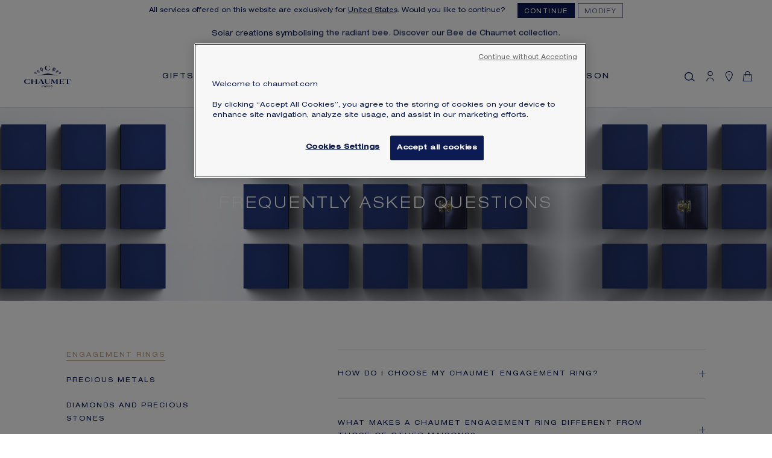

--- FILE ---
content_type: application/javascript
request_url: https://www.chaumet.com/3a289jTqn1Gvj4OqAw/OS7OGQuEESazk25O7z/CSQpQhI_AQ/OwE_FT/xVLXY
body_size: 168084
content:
(function(){if(typeof Array.prototype.entries!=='function'){Object.defineProperty(Array.prototype,'entries',{value:function(){var index=0;const array=this;return {next:function(){if(index<array.length){return {value:[index,array[index++]],done:false};}else{return {done:true};}},[Symbol.iterator]:function(){return this;}};},writable:true,configurable:true});}}());(function(){zC();MbF();AdF();var Bh=function(){Mh=["NKW\nI","JV","PK","yQ]","Xq]\bW\r\ru\x07D\\|\v6Q\vK]","N","\b","\fKV","V]2]\v","\fEPK","I\x07WYH","\';q*QL!_\fI","/T\fQ]6L\v","R\x40h\vT8\v","J","W\f\f","\vU","u","V\n\v","","\x07\vL","[V,Q\x07KQ","I4XFW\n","Q\rBQ\n:^","Q\nO","^\nX\fQ}\bW\v","DW]\x00","] ","\f","[\vWU4IY","MH9","\bDN6TY","JB-\x00vQdNV","\x00\x00","^\v","[Hy\x07H","Q\vFS","d8","u yLD+Zk","U","u","\n^","[\nZ\x07V","_\x00","^V9","VN"," ","^","-","XJ","AW\x07W\v","\t","[\x07Y5","\\Qy{\rRQl7","N","HY","m*>{#2:2b0`v 6h5+ !x bt","U\r","_PK[","z0\r%ILV\'[","[","\t\x40A","\nB5",")T\fSW","","OK;","oY \n\vKVS\\\v_8m#uqD1H\fO","b","\vHQv_","ILV","I[\rTI","R\r\x07","IQN)","JV\x07H\vO","TWY\ty\vTH","_","\vW\n\fZ\x07","N\x40","[\fU NK[7H\t\v\x3fSJ","\x3fSDT\ry\r^\x40J!H\v","~\r_\"X","RHgX\v","JN\n","O\x40q\n\x07","R","\bN\r5RKL","\nt\x40U","\x00[\rWU","\x00HVO","M^:*7\\vQ","Y","H]\'N",";n=560OH]!_","\vhU]0[","\rMJ","^&R3UW\x00TH\x40MFb(Y %DGW\b","H\f","i|O)QY:","L\r","\fJO","SH]","UWy","TVL*W","M","I\rST","y\fOFL\v","YP\x07","H","\\\r\x00J","S","D[","76","\vVy[\t","RV]","M]","V\x07\\\\\vT","Q\vUZ\vH","LJ\x07","N","I]nH","p]l\vY)SV","NDL","zK\x07j,\\\x40","DJ",")bIYHb=GQ\nS )","Hg","\r","[\f:X\fBL\f","=DZ\x07","\nXKY\t","Q\x07DJ-N\v\tQ","JU_","\x3fS\f\x40J7H/","L[MGH\fFL\rTP\rWW]HY\vKPV\x07\x07S]K\x00\\H\\P*_\rIBQI\tQ\x40\nJVnHZ\v\r\\JJ[O\vR\f\rLM\bH\r\nSBQAUY\v\v\x07PV\x07\x07SWW]HY\vP\x40CM\nNT\x00_QAUY,P\x00JTBUN^NWM\x07\x07UDBKnHZ\vV\r^K\x001\\UV^\t\rI\rQAR\n_\rI^\x07C\x00X[HYSQQ\vQV\rV]D\x00NYWT\rSJ\fCN\vVXND\v\fw_\rQO\rQW\nJUKSLMY<M)\rM\x07WL_SM6XQ\x00\\&O\rU]\x07C\fSQQ\vU\rZXK^L\x3fgMQ\x00\\P]_[M[SQQ\vMD\vM\x07J^D C1\\UVJZH_D\r\x07_\vOY$3S\rI\rWH\x07WD\fFqH\rA\x07x$I\t\x3fI\x07WYHRUK\\LQW7\x07H\"\\YDF3z,O\vK_0]RBSQQ\vQ\vZON\x40_\f\r-GRN^T\f\x40hJ\v\v\tJH\bL\n\x07\x07\t]\nW\vQ\x07T_YZWY_JXOZJLLVC^F\x40K\tL\x3fg\r\r\rF\rC_RP\\FPL\x07\vBH\fFL\rTX\rS\x07\fCN\vVI9WeYG\r\n^LW\nSIX\rS\x07\tVM\bL\v_\x00]J\vIU]DT\r^\x07J^DC\tZ\\_jZYWXQ]L\x00\vR\\HZDJBO\nF+$VMO\x07QMQZ=LVQ[S\rKIMIvX\rS\fEM_[\r\n^LW\nSRX\rS\x07\fCC\v\vHKC\nJC]RHY\bQ\vLILFY\bU_\x40FYRX\rV\rO\x07QMA\x00\x07\x40QPMRUZXQE_^\rM_VHP\tB\r\x40YCM\nNVKJ\fCO\vR\fALZA\r\n^LW\nS^XP\vKWNA\rB^ZNPLO\vR\f\r_\f\rMQYB\tOBH+P\vXZ\x07QhN\rX-CNWV_^PJk\x3f.YPDDRYNTV_X^ITLPYPOMHL\v_\x00\vHN\rX_SU\vM\x07w_\rQO\x07DL[]YBSQQ\v5Q\v_F9\x07V\vNRU]UJOF_\vO\f\x07eJU<UJ\r^Y\fC[N\\\vS^[K[UQ\v_F\x40LTP\rNLzQ\nUW\fEMZGYPH\fFL\rTPW\x07\fCT\rSBK\r_[\\\fSSYSVMWf\vx_[YB\x40QPMRXBKQLQA\vTJHU\fK[LSY\b_K\vHKURXQYNNX\nVP\r\v[VX\nSTb=DONRP\x40\x40K\vLQ\fXb=DONYW\vX\f\rT\rSJQRI\x40\tLHP_JCM\nN^IK^VLQN\vNQ_YYV_\x07\x07\vJ\x00U^NK\vL\fTXQSQQ\vPDT\x07U\n^[KXH[\\T\rKZA\vO\fVLQN\vNQ_YYV_\x40\rTJHP\x00\\Y_\x40zQ\nU]ZFDT\x00\fI\vJVL\x07PH\fFL\rTPW_F\x40LTP\x07\rT\rSJ\x40\vZAQ\vZON\x40\vZGYPXPJ\nS[M\x40M]\n[U\\VLRJ\fEZG\fI\vJVD\x3fU\rZXK^ND]HU]\n_*\vO\x07N\vV[K[UQZTK^Q[HLVQ\x07MD_I\nWWST_3OJJLQ}\\JJDIPXAADOZ\x40\f\rRM\x40LMDBL^LQN\v_\vZN\v\vJ\x07O\x00\\P]^U_FJVI\x40R\r]J_\x00\r\t]JHDMK^NDXY\x07I]NB\fCHP\fB)\t]MHSQ\n_F\vCN\x07M\tVR\fQQ\n_K\vHKGWTS\x07]LFN\x07MQXMW\x00Z_^\nI_\x40;\x00_\rBW__V_[J\x07L\fU\x07[BK\x00\x07\vU\x07RV\rT\rI\x00XvLNRDBKSKQPMPBT^\rHH\bN]ZXLDJH_^MQ[\f6BT\rK][V\vXV]F_\f\r_]W\rYD]JX\f\x40W]H[SW_MHTM[XPL\r]RB\tOBF\f[N\\\vSYL^LQT\vQ\x40Y\x00L^L\x07WS\x07\x07W\x00X\x07F\x00O\tY\x07Aa\rV[SW_YN\x07\x00PSLV\vO\f^NOCX\\B\x00TCXY\rK]\rJ\x40Y\x00D\rVYQYX\x40\\F__^U\rAF\x07R\bT\x07\vY\x07WZKXEO\vR\fgL\x07P\x00\\]Y\vR\tVY\x07\r\\JJ\x3fgK^K\rL\\DC\x07MD_O\x07QMWQ\x07BY\x07\f\x40QPMRDBKXDLJN\vR\vJ\x07OYP\vU\x07RBTO\x07QM\\\vQON\v^PIS)\tJM_\rJ\x40Y\vR\fDQH\r\nS\x40YVQ\rXP\x07QP\v\x07R\rR\x07][BXl_5\v\rOJ\x07l\f\r\\JJDU\n_RHLV\\BOR^_XMW\x00QYUMKW\vNRXS\vQ]N\vSW_MHSQ]UJOFN\x07MQD\x40N\vVOLH]UD]UJOF_H^\r\x00\r\vYWQ\x07BY\x07\fNDX\\BN\vVT]L\x00TFWf\vJ\x00O\r1P\x07x\r]L\n\vV\vNM\rQXQt\vR\vHKEN\x07WI\nJ\\BUWI\nJ\\YQT\vT\vY\x07R\f]^\\\x40\nVU_\x07\v]W\rY_\x07L\fU\x07[SW_Y_\x07Y+M\x07`JHX[XDL\v\fQQST\r_SBJZY[VZOLA]\b]\rKSITH\r\n^LW\nSuX\rV\rKWNA\v:RL\x3fCg\rBNVT\fLBUWIMt\v\x07\"N+N\r_Y^OLCQ\nV\x003^_QcV.WI\x07Wt\v\x07\"L+NQP\r\x00\v3SWQ\x00\x00\f\f\fET\rSBvZA\rVO_Q\x07W\x00T\rKD\bGK\vQD\x40FUNA]\bNY\rX\\B]YXLW\nNH\r\n^LW\nSPX\rV\rI\nLKJ\x07H\t<O\v\x40KY(A\v:RU[+\v^\v^rNQP\r\x00\\\rNLW]NXXO_\x40PV\x07\x07S_8\fC\rP\x00\\JY\x07a$D[JWN\vVOLFY\bPD[J\x07^Y_L__\f\x40\x40ZH\r\nSBQ\rQ\f8\\,\rLJ_\vK^NDRG\f^Y\rUQD]\x07LJ_\vKL^L\t]MZH\r\nSBWVBf\x07x]^KS\tJ__\f\r\vNOD\tT\bH\x00C\vO\fVJ_\b\rB\x40W]HEy\\T\rK%[\v\vHKCVE\x00R\vAT_^LRXEN\vVDLUJ\v\x07U\x00\x00\tQLRNWM\x07\x07U[S\rKIMI^\\[\vBMXEW\r\f\r[^\\[SQJN\v]ZFDT\x00\tUSL_[LRXH\n\fQ\\v_MW\t#T\vRcM\nNTN\x40\r\x00}\\JJ\"T\rS_CM\nN^IK^ND]H\fFL\rTRDBD\x40WSNV_\vX^\rKKO\r\x40LTQX\rPJWYNC\f]1X\f\x40J\x07U\x3f\n^LW\nQ\x07MDWLK[\t7XYJJ[V_\x40N\x40\tHDSQQ\vPXPJ\nSuILV]#H\rD\x40wLuILV]#H\rD\x40w[N\\VL\vg;H\r)b_A[N\\STz\x07K]N\v9SQQ\vYPSWWN\t\tKr\x00O]\x07\x07\vI\x07\rZM_N\rUX\\WYN\\T\rKZA\vO\f^g;M\vLIX![B^\t\rI\rQA\\WWWN\t\tZ^N\r^YK^J\x07O_U\vVEMZW>D\fFqH\r\x00\t]JI\tK[K[UQ\vZONK\v_SY\tT\bYN\x07_Y^T_uJ\vSVMKWNT_\rLHU_\v\fN\vVXLLK#T\vRcM\nN^OKY^\x07K\vL\fTXQSQQ\vPXPJ\nSN^X]QVE\f\x40\x40[\rPV\v\'\rZM_\\XS\x40b]\nH\rK\t^LUWH\fFL\rTXPXPJ\nSN\f\vK\t^LR\r%ILVQX\n^LW\n[\v\vHK\x3fX%\x40V[\r+\fH\x00PV\x07\x07SWSYSHM6XQZD$+JJL[YVT\fJM\x00\f\f\f\fN\vVXLW]HW_PV\x07\x07S_K^^\vKQX\fBL\fH\v\f]JU\x00QVMT\rVDTP\vVXPJ\nSN^H\x07VH\x07\x00CH\r\nSBQ\x00TD^FXEHXvH\x00\vR\\HNAIP[HJSX\x40L^O\vR\f\rLM\bSQ\vT\vHLMISU\vV\nBDOZI\nLKJ\x00_\rBU\vV;\x00_\rB\x00R\vAT_N\fXY\rK]YR\v\\\rNLA]\b]\rKSITH\x07R\nQXMW\x00N\x07NQP\r\x00\vKK\rL\\DCWA!NJJ!YQ,_CQHXQ\nSN\f_\x07YNH^O#QTZVQ\\ISU\r_DQ=[>QTIQ\x07APVPJQP\r\x00a$B\x00R\vATZG\\\n\vMXCM\nN^QP\r\x00\x00CHP\rBU\vVC5\vT\x07VcT.Q\x07QQ\vWTI\nWWQ\x07MD\vXIU]M\x07R\bVILDJHH\r\nSBQP\r\x00\x40NAQ[3E\x40HUCSQQ\vP[JQP\r\x00MJ\vB\tOBWSBSQQ\vQZSK^J\x07O_\\HN\rJ\x40\tYJHD\vZOLK]\x07\x07UPJW\tNK\f\x40\x40QWZ_SW\r\x40PSW\fX^\v\rVS_QP\r\x00\v3SWQ\x00I\n\b\t_MID[\f\fCHPBU\vVC5\vT\x07Vc\n.DX^\rHH\bNMT\rU[BK\x00\v\vL\nvVXPJ\nS_X[Y\x40\f\rW\vD.J[XNN\fXM\x40NM\bL\v_\x00\r\v[VXST^Q[\f\x3fU[VZ^_J\x07VQZLVV\t5KQ[OV__F\vCSWXQJ[:R\fJ\x07O_\v\v[\x07Y5C_\\X\rNLUJWSIT\x3fUP\rIWVDWSIT\x3fUPQ\x40\rP[JQP\r\x00\x00\v\x00\v\v[\x07Y5\x40LTPWDL\x07vSW\rKX]\b\x00_\v^\fL\fU\x07YJB`JHX[\vDBVL\x07_LL\fOYIM\vQ\\MHSQ\vT\vHLLQT\fDT\b\nvVXPJ\nS_XQT\fDT\b\nvV\v\x40XH\t\vL[K[UQ\vZOK^^\v\rVX_QP\r\x00\v3SWQ\x00I\n\b\t_MID[\x07\fCHPBU\vVC5\vT\x07Vc.WWA(YLD\vT\vHLV_X^ITLR\\IA(YRPYPI\nLKJHCLVV\t5SYSSMDO\x07DSSV_WT_\x40YQ\x07MD\v\nA\x40FW\n\x07S\fT\x00_LMUW\vD.J[XNHV_\rJ\x00\v\v^\r[:RL\x07\fYSYS[M\x40JU_\x07XN\vV\\LQA\x07UX\\B_SOQ\vT\vU\x07RBTS\x07]LF_N\fXS\x07]LYQ\\t\v\x00PEU\vV\x07W\x00XJD_YX\x40T\rSJQZAWTI\nWWQ\x07MD\vXIU]M\x07R\bVILDJHH\r\nS\x40GJQRDBKILQAF\f[SLVMDB\\HLN\fXS\x07]LY\x07\vL\x40LTRDBKILQAX\rNLWN\x07W_Y\x07\vZI\nLKJ_\x00\x40W]H[SU\vV\nBD]S\x07^QT\vQ\x40Y\x07\x00DWB[N\fXS\x07]LY\\\tZ[\vKQ\x00\fI\vJVL\x07\vDJD\x07WA!N\x40V\x07R]HD_I^HY\tOB\x40SW\vD\'KL_\"\r+\vC]\\QiW\x07N\x07M\rVXPJ\nSN\fX^\rHH\bNQX^\rHH\bNZXLD^H<_1\r]M_J\rS\\FP^O\vR\f\rLM\b\\\vW\x00\\JY\x07R\nQO`VS\nQX\fBL\f^\vK\vAK\rY\bZA\rVX_QP\r\x00\v3SWQ\x00a$D[J\x40C<K\x00_Q[YKXLFW\tV\rSYL^LQN\v_\n]N\t\t_FDJD\x07WZYvZG\vO\fWN\v\f\x40OD6H\r^\vIT[YIM\x07NKX\x00VX;L]\b\x00\fI\vJVL\x07U_F\x40LTP\rNLA]\b]\rKF\vQ]N\vE8\fI\v8\\\x40_T\v:R]_\x07_SWI\nJ\\BUW_YU_FNUE__\r\n^LW\nS_X\rS\rVVMD\r\nALJ_\vDNN^ZM_UQ\tOB\x40T_TM#WJ\nPD]OX\"+\x00~]9HH\r\nSBKET\rSBK_H\\S\r\tQH\v\r\rFDJD\x07\"+\f\x07NO^H\x07X[\x07YQ\v_F\x40LTPYB\x40ZGWS\x07JLJ)\rP\vV]J_\x00XJFJ\x07RW\r\fET\rSBJZA\vO\f^YK^ND\vT\t]YH\fSVN\vVS\x07R4U\fJCM\nN^RNL[YKILDHCX\vSYCM\nNVHJQUZTNP\x07_\x07NQO\vR\f[L\x07\vW\r\tQHU]UJOF_NY\n^K\rL\\DC\rPV\v\x40\rK[\vT\vK[K[UQV\rKWNUX\vW_DJ[\fI\vJVD\x07P\x00\\Q__\f\r\rJH\tW^[K[UQ\v_FJJLHY\n\bIM]J\tKILK]\x07\vXBN\vVT_KH\n$F`NQC\x07U\vXS\x07]LYG\fI\vJVLZA\rVI_J[^VJ\r^Y\r[YZTND_Y\\S\tPHUZYNB\t_M\\S3\tt__\f\r\rJH\tW^[K[UQ\v_FJJLHY\n\bIM]J\tKILK]\x07\vXBN\vVH_CM\nN^L^LRRS\x07FL\rTRVSSQN\vV_O\x07QM\fDJD\x07\x07\tZQW]Y^LW\n_HM\rQ[\x40[L-XN\x40]H\rDXPJ\n(H\\IBK\x00\x07\b^\x40FRG\x07O]N\t\t\nA\x40KM\b-S\x00PV\x07\x07SW_F\x40LTXB\rJ[W^[K[UY\v^W]HY\r^LRJX\n^LW\n[NYOJM\x00M\r\vHLM\rQXQ[_F\x07\vCFI\v>X\fQ|\x07[RVSSQN\vV\rILK]\x07\x07BBXNEN\vVILDZJQ]XPJ\nQ\fYFYBC\rIWVD\x07\rM\rN\vT\fDN\r[\rXH\x40J%_\r;I\v_\x07r3SWW\nl\nNJ~[\fT\x40HWV[ST\\FP\r\x07_\r\nX\x40\tN\fN\x07U\v_[STMDLH[STMDLH/N\vJVF_9Qs]\x00S]ZJORG\\[Qs]\x00S3N\x07eMZ\fQ[\x00_RXW]HY\vXNJHLZG\rPS\fMZ\tDJQP\r\x00\vP\x07KLZG\\BH\fFL\rTXPXPJ\nS[^Q\rL\fI\\\rH\x40V\x00\rUK[K[UQV\rKWNA\rU\rKFL\nA\rVX_K]Su\fO\x07\x40V\'T\f^\rNJ_:I\x07]LLQMK\tVY\v3E\x40VUQ]!x bt;_\f)O\x07K\\_&[\r\x07_\x07\x07\vY\rW]]\r/OH]HXQ#s/dk/6~//:8y-wg36x75VZO\x07K\\_CXZ\x07Qh[\vOJK1=w1*43y=w}*7\"<-)j\'g(ZGK\rV\x3f^\x40]\n0[R\t\bM]]\r<S\x40\x40[\x07QP\x07H\x07WI\']LI^5`z#\x3feZ=W]\n_\r)T\fCWFZD\x00X\fAWA\x00WI2DJ_\r^TLpv)2i;<;)k\'k|+!e\'<=1qK\tJ^\vXJN \rP\x07Q][S^,1;|1n} ,h57;3o\'wg36x75V\v\x40LVV\t\rIWVJ/Y\rW]LOYVV\\o\x07K\\_C\vXO\x07K\\_HIOB/Y\rW]LOPYD\nVUHPw]\n_\rLOLW]\n_\rDAKM\bG\rS\f\x40\x40N\f\\)\rP\vV]JVQ$K\tVLZgYWIMLO\vR\f\r_\f\rf\x3fXMHY\nV\vXW]HYKILV]\n\x07\x3fDMZQ_CM\nN^IK^Q[{\v\vVy[\tQ\v_\x40LTP\r^b_F\\T\rK_HY\tOB\x40\nVDB\fPT\bI[\vK]\x00QM\rX\rC7\nWP~kXQI\x07WYH-f\x40ex\r\x07_\vO\x40x\r\f_\x40[YZRNL_OM\"\"Z^_\bH\x07QHDO^Q[SMQKXLFY\bPVXS\x07]LHC\x07MD\r_F\vC+P\v^XKY\vO\f[YR\v\rXBCW[QQK\fQJ[WK\v\\\v_Y_Y^HLUMW\tQ\x40HI\nYKBW\rKE\x07NWIECD\v\v[\vKY\bC\v\r\rF\vCEV\nQC]J_\f\rD\rYY\vO\f\rH<X\fYN[YP\rIWVSDL^L\rJBJE_\f\rXEL,\x3fP\n[K[UQ\vZOK^Q[NY\x40VLT[BKIU]\vP\rIWVDU\r_DJD\x07\x3f^\vHN\rXLQW7\x07HX^ITL\x07^\n^\x07\r\x00H^\vYB\rIWVF<X_\nUWSQJN\vYP\fLJU\n\vHQW]T_\x40hYQ\x07MD\nA\x40v]Q\x07MDI|WY]\\^IK%]I\x07YNT\fP(]m\rsY\v^XDUEFCKV^XfTJVI|WYW^\rIJK[U\r_\x07JQ\x00S\n\rW)-\fDO\vR\f\r\x07R\bVS\x07R0\nJ<\rR\r-LQLJY\v\x40KO\r\nXBKW\n^S\r_\x40\rIXLyV-\vOBQWD_P\vOGT_[\\WYSUIU\x00NP\x00XBD\x3f C\vQ]N\v\"^BH]UW]_\x40J\fNV+I\"ZN_IcU.D\n^NU-NW;I\x07qQ\t|\vIJ\fI\tY-UL\rTQVXI\vH]>TU\tK\f\x40OD7[VXI\rvLTQVZD_KY]\rAJI\t\nZZ_\\\x00L;XJJ_WM\x00Q\\AO_3HW]\nC\\BDV[S\x00\vT]NN`]J\vRHNC^\f\fO#B]\n\x07<DX\\UnIZILDZJQ]XPJ\nQ\v\r\fLKNJK\x07OJ\nSITH\x07\x40J\tS\\XR\bIJSPXBDOS^XH\nNJS\\X]\x00<U\x07\'\tM\x00UHXVEMHY\nV\fW[\x00_RXW]HY\vXNJHLZG\rVbNjEM_NYV_YW]HYSQQ\vY\rIWVD\x07\tDJQP\r\x00\vP\x07KLZG\rQV^YFYDC\vXISLJ\x00_\rSI4NB]J[W]NAPSXC\x07UW_DKS\rJX\x40\x40V\x00Q\x00\vO\fLJ\x00N\tW_\x40\fZGYPVMO\x07QM\fI\vJVL\v\vHK][\x00\tMQ_[\nX\fQKMGXP_K","\x07\x40",">I\vS]<<X","B\x00_\nbDLN","\v[\\\tL\\","OQ\r7Y\x40V","R\r\x07M\n","0[DT\bS[PNYS[P\n^LW\n",".Q\x40Lh\vYqMNXFENASDWAXFE5QHHO8\r\\","E",",e\x00\vR=z"];};var Ms=function(Xs){if(Xs==null)return -1;try{var EZ=0;for(var Wq=0;Wq<Xs["length"];Wq++){var O1=Xs["charCodeAt"](Wq);if(O1<128){EZ=EZ+O1;}}return EZ;}catch(JU){return -2;}};var qd=function(Ad){return NA["Math"]["floor"](NA["Math"]["random"]()*Ad["length"]);};var JO=function(Zl){if(Zl===undefined||Zl==null){return 0;}var dq=Zl["toLowerCase"]()["replace"](/[^0-9]+/gi,'');return dq["length"];};var ct=function(gt,JZ){return gt in JZ;};var Nq=function(qf){var AO=qf%4;if(AO===2)AO=3;var Oj=42+AO;var T1;if(Oj===42){T1=function ER(IT,tl){return IT*tl;};}else if(Oj===43){T1=function cl(Y5,Ld){return Y5+Ld;};}else{T1=function I5(tq,xl){return tq-xl;};}return T1;};var Iw=function(xs,H5){return xs&H5;};var hT=function(XO){return void XO;};var nd=function(xY){var nh=['text','search','url','email','tel','number'];xY=xY["toLowerCase"]();if(nh["indexOf"](xY)!==-1)return 0;else if(xY==='password')return 1;else return 2;};var sY=function(){Pl=["\b_\\U.,DQ\v","[4J\\_","X!X\f\x40","B]_T&\bX~\\\x40+^\b","7A\f","CYY","\n1F","]\nWY_[\"I","K)ZeR,M","\bONe9^2Z\fa#F","V81H","UZ^\x07","b:Q,[g&niO<O\rQ\f","^CVS) \\!|w","$`~=","JYAAm!UybVo1v","$T\r\x40","K\bX\v1",".WL\n","\x3f_I^\x00\x00B2Z\fF","aj+<","sT\nz[O_ TZ","I2Yg\n6W","",">s$X\vP\f4W)K\fXSF9>J&S\n","\v","6S",".\x00\\\'HQ","Q\rA","K!\\\x07\x40",":\\B\x00zW#E\x40","[\v\t&","R1#^\'T\f_VW9H","WA_O8","\x00K",">X ","aY/\vI0IIs\t\'\x40Ww","U","M6TA\x07Vq\x07SO","\bON~$DSF;dM\nY","I\\<T\x07\x40xQ\vJO","H\"CTY\x3f7I!N\x00[",":QQ.\x07L\fBW9I>M",":\\","[\rS","X_Q$B","L5+","\rx","L\nF","WY_R\"B","R\bl","B^.^ND","_\vK\n_J","\vKO","VG_D,\x406","fP","g0]_T)E%Xk\r0[g\tD","+V\x00V","6\"{\x3fO_DB=X\n\x40\b,","j","*j; y#","4^","\v_![[","H\f","%P\x00IQA,Is[F^#+\x40L\x00X","UX.\rE0V","FJ^,","ZIH_/",")H\x07KTB\"\f","\x00G^\t-FDL\nX[T!","\\\n2\bKY","14x-0","9XX","\x07","W\x00ASS","h.mi\v.on","&","7","\x00^_VB\x00\x40&X",".-_\r]","59","P(O;sSUkJ_","KOY_,\ro;\\w,F","#3l","]\'J|-","#tT9OHE$B","T","H\x07_","8E\\CLS\x3f>s0U","[.","i^:K\fF!,EHO^","MS/\nE\'z\f\x409/W\\","!8.So^SDC>M","D2N&C70]JS","L5+_","c\x40\nxnK*","KP_","!Q\vOL_#\fR\x07\x40\t6 [SJB$BspP\v\v\'","YIiO#D6N\x00G-\'W\x07pYR","E","%X","I%","Q=z6S\r[\f","m!g{e$h\fk,z:(m33z(f","H\nU","0WJO",">M\'H","I1Z","^IR","D%[\nt\nD]B%","_X.H6","I\'|\x40\f G","B\t&]","\x00L| m><M1-<a","\x00N\x3fCBS!3M\'T","J\nYJY#I\x07X\x40","W.I#I","LQ","W\v!G\bL\nlj","[\'S\x00KKNS.\tM=Z\f","E9\x00O8q\fZ","P2SP*\\_X9","YY","R","[Z!","\nRND,X_\n_6#\x40]^n_ _\'\\D","\tKSZ(m#O(D<!Y\v^","\tMOWY;",";Q\v^]N[dAka%]\b]\n]\f^s#\x00N\x3fX\r.\v7UI\x3fVO\t`E\'","9X","M>_\x00Qo^\rP\x07IS#C!","RIE>_ ","b>N>Q\n82SUNO=","rhCW_9\bZ6A\rb\x40MDWm^:P\x00\x40\'TO","LIQ","V\x00D","AUC\v","]S9>X6Q\fY0K","X<nF\t%f","ZQI\x00","\x00\\!|}!.[L","^X!F,Y\vF_E>2E4S\bX\r","P8\r\x40Y Z6f]","!`3+\x07^]^","ON","o","6","N!X\b_","E(|!R[\n2W+","=Tc4","IF,B","1TE","I\\F","(F","D6S","%","(B%\\]G#FU^B\"A_#O\fUG,]\n[QOHW/\rIsT\x07G\n,QX2&DY\x3fI![^\'\r]KXZ(M\f=R\x070SVW\r\x40_U9\f>H\x40^#DVYOqiO C\x3f\x00\x40#F\veG[(D<YG","(A","d\x3f \x07m&:m=","^\r$","^6L]\f&","n+","7\\U\nzVW4^:Z\x40","\b2W\n","\r#\x40o\x00XQS\x3f(B\x3fT\x07Q;0]","KEHSNT\rQ*#QV\boBU(X:R\x07","BUX(","g0F[E96M\'Tu0F","Y\fB\'\r^\x00","\t\'\t","YrS,:G\fx\n+F","8,QW","T\b6VNFSRmB&PIB\v7WD^O^CF(A|6O]\r+]\n8YO"];};var ws=function(SY,qh){return SY^qh;};var F5=function(){return ["cO","R_3&*\x07\rG","#T\x00tX\'6b","L","LIY\x00","JWP<& \vP1!%\x40","\b5","\vbq","\vFPTU",")\bD\n3T|wk5/5!-2\f+R6\"\x07\x3f\"u+liluj(8\'9.\v:9\x3f,q2+\v\x072\n\txkw:l:5 &-4l45)p>\"%zMc1U+:2\"&$:h&9=%e+%\'jiZ!z/=>6)>#8t6/\nbF3SlW&x3,1::/,2;\b~\x072\n\t|ku\x00l8+&&-1o 5*au>\"M~wc!U(:2\"-\'.h\")=%e% j|Z!X/8.6)=;#=d6\"(b93Slu&{#,%4:9\x3f,j2+\b~\x072\n\nxkw:l55 &-4o\n5)~>\"%zMc1k;2\"&$:h%=%f%\'jpZ!z/<Q6)>3#8t6 \nb93Sle&x3,/::,2^\b~\x07#\n\t|kw*l85,&-3o 5+au>!!~wc%U(:2!a-$Kh\")=%e% j|d2\\/8.6)=;#<\v6\"(b93Slu&xL,%s:9\x3f,h2+D\x072\n\tlkw:l25 \x00-4oQ5)~>\"%}\bc1U(R2\"%$:h&9=%f%\'jpZ!z/86)=;#8t66\nb)3mS&x3,0:=,1\t\b~\x07&\n\t|kr*l86 &-\x3fo 5,$u>\"~wc\"U(:2\"a-$h\")=%e% j|Z!/8.6)=;#8d6\" b93Slu&zL,%:9\x3f,{2+\bD\x0724Zkw5h\x3f+\"#8v5!Q7\x07Fb%\'~wc1],1\\\n1\x07;-482*eS\'4/Ndw1z/8,5|6\x40M\"\")ua\'\x07wQGU(;!!-9D52*!\bu7>\bJTe!x:/%\'2\x3f8)%8u=\r~V`2o(;#\"*,1)N9\'[MTk!Z9\x3f-;38o\"!:3\bw ~z1x82\fHd-9+r;5Y0!Xc\'~~E:l;6T:\x00\"7<|6\")\bw9&\x3f~V{Dk8\'5\x3f\r!9  \"-e6\'f|wo;/5 )48P\v*>\vs2,*rV]1{\b9!\\8|1),q5\x07#\x3f~|w1w6RR)-2;*6\":3\bw3\t,~||Dj4&13/, \rh\"$\\\bu\tMhf|wk5+\"988k:\")\x3fv\x00\'Zx\\=x/,%;q-947|2*\bu=5ovkw1x88)0\v96{\v!)9}u2*mZw3k,\x3f\x00;\r\b8\"T.\bu7)j|dx\x3f(<)-4\x3f8\x07\vdM1 mE|u6x(8&&3\x00-946Y1)N%\'f|t%\x00\t%a=9=f-!\v:\\7Wls1x\n2\"-9=\t1)-q&>eYn)X\b8%*-93*o\" 2=b;^e",";Q#+KjW\\5\x07\b","(D 2\fVPS","I\v\n\v<","7)\rv\n<=","F7=MXD","/u\nE=\'\x4071ZOB)=\"","\x07\x3fQXBT\r","7\v-F;*`X\x40U\f","S7\x072=SX[M\v\x00,5!\t\n3L\";9[!\x07","YU\n","0,Z;","\"","\x079","!4\fJ\f\t  [<","0$ ",":-[% 7OXsK\v",".=&","!\'P76ZY","\x00 ,0[ ","\x07","V;\x07\b=LN","5=8\x00V3\f:=G","=!","\\R[\x00U\r\r\f:","\x00\\","^DJ\n6\n3,1R\r0","$\f\vG","\f ,F,W","m<!0\"\x00-","J\n\r","%$)\t(\x00m$Q3\x07*Z","\x07&,\x07","MWJ\x3f\b\f51","\x3fd\v","(A&7RMZM","Z=\'\rGN1\'\x40!","NB\tU","+F3","\n","[RUT.;!\t","I:\fL\"+LTY|\v\v\v","6\\HG","V8,","\x00N\f","\t4POrI\r","\r]","q6xoypPo&","\f\n","","\r","\r0<W7","\x00=3\t\n","X17\r[","U","h]TXHNRDyx","\fP\x00;\'","\r9","\x00<$","S7\x07/,ZP","\t3,V>","R\f\f1\'P","AI","L4\n\f !","\f*W","16KOO","i/U\n451\n6P\n9","\r$%U1",",L\x07&","\x00Wm","\x07V","ZJ\r\x3f\r71\n",">MR[3Q\v\'\f0 ",")m\f5.Q","","EJ\n\v\r\x071\n[","\vQ\f-9Q","\x07","0^OR\x07X\v\'\f:&\n\x07P\x00","]\r\n8","1)\tJ%8\x00P","\f","","1;Y;\x001PS","1\'\x40","<","-&;[ ","XV\v\r $C\x07&=F3q"," ","*FxXK","\x00K\x00 ","&\'vq6imh\b8\'\x3fC$\\:\n\"}\r*",";WXU[","V\x00 ,","\n=","]\b","","1[&","P Q\"\x07;ZPSM-","\f\t17/\x00J","$","*ZSRK\vV","\x079$8\x07J\r(X","!6QXD/X\r=*&T<;(P7",",W","2\t\x07,VKSPZ>t8","^DX\r","<G7\'\x3fZSB4X\r","\t\'0Z1","\x3f\v\n","59D>9KTY\'&\r","0B[CrnB#E1RU\"x#A^[ Na","57"," \b<PPc%p=","H\x00# B","~u4|\x3f>,* 5;6n21;\x00b+\x3f^_U\\\f\n>.\x00N <B%\v\"\fC\rLOS[mjG","/Y:","p7;ZpYP!1+","\"\\<","|\r","","WX3\n01","7_-","~","Uo","6\v","\vL\x07)&;U+1>YXD","","\b5\nJ","z=\x07>V^WP","Q\x07:.",">6\t","; Z&<PJX","5=<^SR\\\vWX\x00;(\rZ]C35:34F`","\f!&[","\t\"(]>;1XUB","0\x005;Q62*^Dt_","<ZQBt"," Egf|","]\v\v\x3f\v]=,MTU#P","3:C!","y","W\n\n=%]&\n0^SQ",";[^i](\f56N\b\vY1\n\x07~OD\x40","\r","\';&J","\bu",",","\r[<X\'6r\\XI\f=*","\n[* ,F$\n","55)","\" V =","*\fJ","\n,\n0!\t","&8 \rM!&5$Q","MWQ","\v\rJ","\n9LI]+","k!\b,","\'\v&*U)z%C>=,C7","UG","R;\b^I^","Q<4ZYfL\n","","<^IW",";W\\D3V%","V","QXA","7*{\r\n8,P","L\r\f\'","\"<|$/70,V\'9*ZSRK\v;\n:#","M\x001=","0\"%<","+\f\fYn1;","5\b","[M","\x00K\'\f\tQ:1:","*PPF"," Z\"\fFMS","&","X","6\t\f7\v_;=.Z3"];};var Ij=function(){if(NA["Date"]["now"]&&typeof NA["Date"]["now"]()==='number'){return NA["Date"]["now"]();}else{return +new (NA["Date"])();}};var lj=function(){Ns=["\x61\x70\x70\x6c\x79","\x66\x72\x6f\x6d\x43\x68\x61\x72\x43\x6f\x64\x65","\x53\x74\x72\x69\x6e\x67","\x63\x68\x61\x72\x43\x6f\x64\x65\x41\x74"];};var sO=function(Xt,zh){return Xt/zh;};var tt=function mT(C5,rh){var nt=mT;while(C5!=A8){switch(C5){case KC:{FU=Ut*kO+Ed+Yw*kT;Fq=HR-If-kT+kO*Hf;C5=m2;gp=HR*Hf+Ed*kO+kT;Rp=OR*Hf-jR*HR+Ed;hs=Ed*jR-If+kO*kT;}break;case NN:{kI=rO+kO*Ed-sq*OR;Id=Ut+Hf*sq*HR;dh=Hf*OR*rO+kT;hh=OR+rO-Ed+kO*HR;C5+=BF;}break;case KA:{while(As(vp,BY)){if(WU(lf[KR[Yw]],NA[KR[If]])&&TR(lf,EU[KR[BY]])){if(J5(EU,jU)){qR+=kq(OH,[Aj]);}return qR;}if(Nf(lf[KR[Yw]],NA[KR[If]])){var SR=Bf[EU[lf[BY]][BY]];var V5=mT.apply(null,[RE,[vp,lf[If],SR,Cs(Aj,rR[gq(rR.length,If)])]]);qR+=V5;lf=lf[BY];vp-=vw(lJ,[V5]);}else if(Nf(EU[lf][KR[Yw]],NA[KR[If]])){var SR=Bf[EU[lf][BY]];var V5=mT(RE,[vp,BY,SR,Cs(Aj,rR[gq(rR.length,If)])]);qR+=V5;vp-=vw(lJ,[V5]);}else{qR+=kq(OH,[Aj]);Aj+=EU[lf];--vp;};++lf;}C5=I8;}break;case zH:{Pf=Hf*kO+OR-Ed*If;S1=HR*kT*Hf-jR+sq;KY=kO+Ut+If+HR*sq;Ls=jR*kO+sq-Yw-Ed;C5=Vb;WR=Hf*sq+Ed*HR*Yw;}break;case R3:{CO=kO+Ut*kT-Ed-Yw;rs=jR*OR+kT+HR-rO;Vq=Hf+If+kO+Ut*jR;Of=rO+OR+HR*Yw+kO;WZ=Yw+kO+rO+Ed*kT;C5-=lN;cY=If*kO+kT*Ut;}break;case kJ:{OO=OR*Yw+jR*If*kO;FY=OR*rO*kT-Ut-HR;C5=vH;fY=If*Yw*kO+OR*Hf;Ip=kO*kT-rO*sq-Ed;Fl=If+kO*HR+Ed*Hf;XT=OR*HR*jR-Ut-Hf;UU=kT+kO*Ed+HR+OR;dd=jR-kT+sq*OR-Hf;}break;case AH:{BT=Ut*sq+HR*rO*Ed;Ep=Ut-kT+Ed+jR+kO;Ml=kO*Hf-rO+Ut+HR;xh=rO*kT+OR+Ut*sq;Zt=jR*kT-OR+kO*HR;M1=kO*HR-rO-Yw+If;fZ=kO+rO+Ed+OR;C5=RH;}break;case CD:{lT=kT*Ed*Hf-rO;sd=jR+kO+Ut*Yw*Ed;C5=sC;bj=rO*jR*OR-HR;Hh=Hf*sq*jR+If+Ut;Ot=Yw-rO+kT*Ut*sq;bs=If-sq*jR+Hf*kO;N1=kT+sq+Ut*kO+Hf;NY=kT*kO-OR-Ut+Yw;}break;case WE:{Hj=jR*kO-Hf+OR+Ut;Ud=HR+kT+Hf*OR+sq;pU=Ut*kO+If-OR*jR;Y1=Yw-HR*Hf+OR*Ed;hZ=Ut*Hf*sq-Yw-OR;C5=rA;mU=Ed*HR*sq+jR+If;sh=Yw*kO+rO-If+Ut;}break;case RH:{j1=kT+Ut*sq-If+Ed;Vf=Ut*OR-Yw-If+HR;XY=kO*jR+rO+Ut*sq;rt=Ut*Hf*HR+kO+jR;HY=Ed*Hf*sq+Ut+If;C5+=SD;Fj=Ed+rO*If-HR+kO;}break;case nP:{DO=kO*Ed+Hf*HR-jR;Zj=Hf-jR+sq*OR+kO;C5=TN;U1=jR*Ed*kT+Hf*OR;Wh=Ut*If*jR*sq-OR;}break;case IE:{Cp=kO*jR-rO*If+Ut;C5=j2;v5=HR+Hf*Yw*OR+sq;wU=Yw*Ut*kT*jR+If;Iq=kT*kO-HR+jR-sq;}break;case wN:{var pO=Cd[Mq];var Kf=gq(pO.length,If);C5+=hA;}break;case Eb:{Uj=HR+sq*Hf*jR-kO;C5+=HI;kZ=Hf*kO+Ed+OR;At=Hf-Yw+kO*jR*If;PO=HR*kT*jR*Ut-sq;Qd=If+kO*kT-OR;ss=Yw+kT+HR+Ed*kO;}break;case mK:{r1=kO*Hf+kT+Yw*jR;cp=HR*OR*kT-Yw-If;WY=If+OR+kO*HR;Ih=If+OR+Hf*kO-Yw;VI=HR*kO+OR-Ed+sq;C5=TC;}break;case Z3:{f5=kO*Hf+Yw*rO*Ed;Tq=HR*OR*kT+If-Hf;Ph=kO*Hf+Ut-OR+kT;C5=CF;zd=kO*rO+HR*Hf+Ed;}break;case R2:{var Zq=gq(Lw.length,If);C5+=B8;if(TR(Zq,BY)){do{var Qf=VR(gq(Cs(Zq,wR),rR[gq(rR.length,If)]),DR.length);var ps=rU(Lw,Zq);var L5=rU(DR,Qf);P1+=kq(OH,[Iw(zq(Iw(ps,L5)),Jd(ps,L5))]);Zq--;}while(TR(Zq,BY));}}break;case xD:{FT=kT*If*Ut*Hf-HR;Hs=If*Ed-Yw+sq*OR;qU=Ed-If+jR*Yw*kO;QY=kO*Ut*If+OR-sq;nU=sq*Hf+HR-kT+kO;C5+=RJ;}break;case vH:{RZ=jR*rO*OR+Ed+kT;C5=ID;ZY=Hf*OR+Ut-jR+If;qp=Ut+Hf*sq+Ed+kO;qZ=kT+jR*rO*OR-Ed;}break;case CE:{rq=Hf+kT*Ut+HR;qj=If*rO+Yw+HR*Ut;W1=Ed*sq+jR+If;C5=rP;lp=sq+HR+Hf-Yw+rO;g1=OR+jR+HR+Ut-sq;qw=jR*Ut+Ed*kT;}break;case KP:{C5=KC;hl=kO+HR*kT*jR-Ut;ET=kT*kO-HR*sq-Hf;mt=jR+sq*Ut+HR*kO;Sp=Ed*kO-Ut+Yw*OR;PU=kO*Ut-sq+jR-kT;}break;case LD:{bR=Ut*kO-If-kT-Ed;xT=OR+Ut*kO+jR*rO;Aw=Yw*Ed*kT*Ut+rO;xf=kO+Ed*Yw*Hf*kT;C5-=OE;Rq=rO-Yw+sq*Hf*Ut;hf=OR*Hf*rO-Ut*Yw;}break;case d8:{C5+=Zx;return NO(NN,[P1]);}break;case BH:{Lq=kT+sq*Ed*Hf+Yw;TU=Ed+OR*rO-Hf*jR;C5=Yb;Cq=jR+HR*kO+Ut*OR;Hp=If*kT*jR*OR-Ed;UT=Hf*sq+Yw+HR;wG=HR*kT-Ed+Hf;}break;case U3:{fX=sq*Yw*OR+jR-Hf;C5=VD;Qn=jR*sq*Hf-kT+Ut;GL=Yw+HR*kO-kT*Ut;Zm=Ut*kO+Hf-OR*kT;HS=Ut*If*OR-Ed+jR;Hk=Yw+sq+kO*HR;JB=kO*sq-Hf*Yw-kT;P6=rO+Ed*kO+jR;}break;case AJ:{Tm=Ed*Hf+kT*OR*jR;vS=jR+Ed*OR-rO-HR;C5=nK;EM=Ut-Hf*jR+rO*kO;Z7=Hf*kO+HR+Ut*rO;bv=kO*Hf+HR-rO-Ed;vB=Ed*Ut*sq-HR-kT;t7=kO*Hf-Yw+sq;Ln=kO*Hf-Ed+jR+OR;}break;case PD:{var sr=rh[DD];var wR=rh[TF];var kQ=rh[Eb];var DR=Pl[bB];var P1=Cs([],[]);C5+=D3;var Lw=Pl[kQ];}break;case m2:{jm=Yw+kO+sq*Ut*Hf;QS=kO*sq-Hf;C5+=Gb;hz=Ut*kO-OR*Hf-rO;R6=Ut+jR+kO*Ed;UG=Hf*kO-Ut*kT+sq;}break;case kH:{Zv=kO+OR+Hf+kT+Ut;Vk=Ed*kO-If-jR+Hf;UM=sq+HR+Ed*kO+jR;dL=jR*kO+Ut-If-Hf;bL=Hf+Ed-Yw*kT+kO;C5+=Q4;TX=OR+kO*Ut;}break;case lF:{qz=sq+jR*Hf*rO*kT;kL=OR*kT-Hf*rO+If;C5+=vH;X7=OR-If+Ed*sq-Ut;MM=kO*Yw-If-HR*kT;Fg=OR-kT-If+sq+kO;}break;case S4:{MS=Hf*OR+kO+If+Yw;Tk=Ut*Ed*sq+HR-kT;G6=sq+rO+kO*Ed+jR;Rc=HR*If*Yw*OR-jR;C5=qb;NB=kT+If+rO+kO*HR;Ck=Hf*Ed-kT+HR*kO;}break;case U8:{fk=If-jR+kO*kT+OR;vQ=kO*kT-sq-HR*Ed;OS=If+HR+OR+kO*Ed;C5-=YJ;x6=OR+sq+Ed+HR*kO;Jr=Ut+Yw+kO;nk=kO-Yw+HR+Hf-If;}break;case PE:{pk=kO*Ed-HR*kT+jR;RQ=kO*rO-Yw-Ed-OR;J7=rO-kO+Hf*OR-HR;zB=Ut*Ed+HR*OR+If;C5=lE;}break;case q4:{while(TR(Kf,BY)){var IS=VR(gq(Cs(Kf,pm),rR[gq(rR.length,If)]),k6.length);var S0=rU(pO,Kf);var jM=rU(k6,IS);Ez+=kq(OH,[Iw(Jd(zq(S0),zq(jM)),Jd(S0,jM))]);Kf--;}C5-=gE;}break;case DC:{AB=Ed-If+kT*kO+Hf;mM=kO*sq-Hf-Ut*rO;dB=Yw+kO*rO-Ut;C5+=gE;Lz=rO+HR+Ed*kT*sq;PB=Ut*If*Ed*sq+HR;tB=Hf-Ut+HR*Ed*kT;zM=Yw+rO+sq*kO-OR;rG=Ed*OR*jR+kT-rO;}break;case QC:{C5+=r8;return IB;}break;case TN:{rj=rO-If-HR+OR*Ed;nX=kO*Hf+Yw-If+sq;JQ=rO*Yw*kO+jR*Ut;q7=jR*kO+Yw+kT*sq;GB=rO*Hf*OR+HR-Yw;C5=T;km=If*Yw+kT*kO;Mz=sq*OR*If-Ed;}break;case KJ:{Lr=OR*If*sq-kT+Hf;EX=kO*sq-Yw-Hf*jR;In=jR*sq*kT+HR+kO;qc=kT+Yw-Ed+Ut*kO;Jk=Yw-Ed*OR+kT*kO;C5+=B;gS=OR*rO*HR;IL=Hf+OR+jR*kO+Ed;}break;case Hb:{Sm=kT+OR*sq+Ut;xn=HR+jR+kO*Ed-If;C5=NN;mS=jR+Yw+Hf*kO+OR;FS=OR*Ut-Yw*kT+rO;}break;case NJ:{f0=kT+Ut*rO-Yw*If;nQ=OR+HR*Hf-jR-Yw;JS=sq+If+OR-Hf+rO;Qm=Ed*If+sq*rO;C5+=W4;Qk=OR+Ed+kO-Hf-jR;CG=Ut*sq;xk=jR-HR+Ed*sq;Vc=Ut*HR+If+rO*kT;}break;case lI:{KX=jR+Ut*sq-Hf+kT;NM=HR+kT*Ut+sq;Oc=kT-jR+Ut+Yw*Ed;C5=Bb;z0=Yw-If+OR;Gm=Hf+kT*Yw+If+Ed;}break;case W8:{DM=OR*Ed+Ut-kO-jR;C5=Lb;CQ=Hf*sq+kO-kT;bg=HR+Hf*Yw*Ut*kT;tG=HR*Yw*kO-Ut*Ed;}break;case P2:{Q7=If*Yw*rO+OR*sq;Wm=rO*HR*If*Ut*kT;ES=kT-Ed*Yw+OR*sq;sM=kO+Yw*sq*OR-Ut;C5-=wP;d6=kO*Hf-Yw+rO;dn=jR*kO+If+OR-HR;KL=Ed*kO+Ut*Yw-kT;Or=kT+rO*kO-If+sq;}break;case fb:{Lk=Ut-kT*Ed+kO*Hf;Bc=rO+kT*kO-Hf*If;G0=Yw*Hf*OR-sq-jR;xS=kT-OR+kO*HR-rO;TS=Ut*Hf*HR*If;NG=HR+kO*Yw*rO+Ut;C5=KF;}break;case QD:{NX=kO*kT-Ut+rO-sq;Dm=kO-Ut+kT+Ed+OR;m6=sq*Ut*Hf+kO+Ed;xg=Ed+rO*Hf+kT*OR;YG=kO*HR+Hf+jR+kT;C5=R3;}break;case JE:{Tg=Ut*HR+kO*Ed+Hf;Wn=If*Ut*OR+Yw*Hf;A0=Ed*jR*Ut*If*Yw;cB=If-sq+kO*Ut-Yw;Rn=Hf-HR+kO*jR+kT;C5-=rC;Ak=OR*Yw*Ut-HR*kT;}break;case Ox:{C5+=qN;if(tr(J6,bX[TQ[BY]])){do{QX()[bX[J6]]=DS(gq(J6,Ut))?function(){wv=[];mT.call(this,rI,[bX]);return '';}:function(){var Y7=bX[J6];var Q0=QX()[Y7];return function(rQ,JM,FB,s7,wr){if(Nf(arguments.length,BY)){return Q0;}var FM=kq(TF,[rQ,JM,XB,s7,BB]);QX()[Y7]=function(){return FM;};return FM;};}();++J6;}while(tr(J6,bX[TQ[BY]]));}}break;case IC:{gB=If+jR*kO-HR-Ed;qS=kO*jR-HR+Ut-OR;lQ=kT-jR*Ed+sq*kO;B0=kT*kO+sq*jR*Yw;C5+=UC;}break;case V2:{C5=HD;NQ=kT*kO+Yw+sq+Hf;hk=sq*kT*Ed+Hf*jR;Dr=OR*Ut-Hf*If+Ed;MB=Ut*Hf*Yw*kT+Ed;}break;case SD:{mX=Ut*rO+kO;sX=Yw+jR+sq*Ed*Hf;xQ=jR*OR*Ed;Ek=kT*OR+Hf-Yw-rO;tM=kO*HR+rO-sq-OR;C5+=DI;Vj=Ed-sq+kT*OR+kO;}break;case Tb:{f6=OR+kO+jR+sq*Ut;VS=kO*Ed+If+kT*jR;L7=HR*kO+jR+rO+If;wL=Yw*OR+Ed*kO+jR;Wg=jR*kO+HR*sq;C5=hb;}break;case Xb:{vz=rO+jR+kO-kT+HR;xz=kO+sq*Ut*kT-HR;mL=Hf+jR*OR*Ed+If;C5+=Zb;bS=kO*Hf-sq*Ut+OR;dg=kT*kO-jR+If-Ed;sQ=kT*kO-sq-Hf*HR;v0=kO+Ed+HR*Ut*sq;}break;case WD:{v7=kO*kT-jR-HR-Ut;C5+=bH;S7=If+sq*Hf+Ed+kO;P0=Hf*kO+kT-sq*rO;PG=If*Hf+OR*Ut+jR;}break;case M3:{kz=Ut+kO+OR-jR;FL=kO*sq-OR-rO;Rg=kO+sq*OR-Ed-If;sv=HR+jR-Ed+Hf*kO;Km=OR-Hf*Yw+kO*HR;C5=lC;}break;case J2:{Nr=kO+If+kT;r7=jR*HR*OR+Ed;C5-=SP;mk=HR*Hf+sq+OR*If;KM=Ed+kT+OR*jR*If;Y0=kO+HR+Yw+sq+OR;fM=Yw-jR-sq+kT*kO;}break;case qb:{BS=kO+kT*Ed*sq+OR;OQ=kO*sq+HR-Ut*kT;JG=rO*Yw+Ed*kO;W0=Ut*kO-If+Ed*kT;Nn=jR+OR*Hf-If+HR;D6=Yw*OR*Ed-jR-If;C5=IP;V7=sq*kO+Ed-OR-If;HL=Hf*kO-rO*jR;}break;case g2:{tQ=If*kT+sq+kO*Ed;sB=HR+Yw-OR+kO*Hf;LB=kO*sq-Yw+jR-Ed;C5+=QP;Yz=OR*rO*kT-Ed-Ut;hn=Ed+kO*rO;jn=Yw*HR*kT*Ed;}break;case OD:{T0=If+kO*Ut-HR-jR;C5=FF;nr=Yw-sq*jR+Ut*kO;Zc=Ut*kO-kT*jR-HR;Gk=If*sq+Hf*kO+HR;tk=Ed*kO*If-kT;vv=Hf*Yw*OR-kO-kT;}break;case p8:{cL=Ed*kO-Yw*Hf+If;ZX=OR+kO*Ed-kT-rO;C5+=p8;ZB=kT+Ut*kO+Yw*jR;rL=kT*sq*Hf+OR+rO;}break;case Vx:{C5+=NP;lM=rO*Ut*OR+kT-Ed;vr=Hf+jR*OR*kT-Ut;DX=kT+kO+HR+Yw*OR;QB=OR*sq+kT*Ut+jR;}break;case r4:{xB=kO*kT-Ed+rO-sq;Br=jR+Hf*kO+HR-Yw;C5=LJ;tX=sq-HR+Ut*kO;Fk=Ed+kO*Ut+kT;EL=rO+Ut*kO+HR*Hf;}break;case Z:{C5+=GH;Yr=jR-Ut+kO+Yw+sq;kv=OR*Ut-kT-rO-HR;Vm=jR+Ed+kO*If-Yw;jL=HR+jR-Ut+Ed*kO;IM=kO*Ut+Yw+HR*rO;}break;case I8:{C5=A8;return qR;}break;case TC:{Sk=jR-Hf+Ut*kO-HR;mj=rO*jR*OR-kO;nz=Yw+kO*rO-jR*kT;bz=HR*Ut*Ed+jR-If;pg=Ut*sq+kO*If*Yw;kS=kO-Ed+HR*OR+If;B7=sq*rO*Ed+jR;g0=kO*HR+jR*sq;C5=N;}break;case l2:{sm=kO*HR-kT*rO;w0=If*HR*kO+Yw+jR;YM=HR*kT+Yw+rO*kO;xv=Ut*OR+Yw+kO-Hf;C5=I4;}break;case K2:{LM=sq-Ut+OR*Ed-jR;C5=QJ;DQ=jR*kO+OR-sq+rO;Hc=kO*jR+Ut+Hf;cX=Ut*Ed*If+HR*kT;HX=Ut+jR*sq+kT+OR;}break;case r3:{wm=Ut*If*kO+rO+Hf;E6=kO*HR+Ed+kT+OR;Uk=OR*HR*jR;JX=Yw*kO*jR-kT;Kg=Ed*kT+Yw*Ut*OR;C5-=Mb;}break;case JF:{K0=kO-rO+Ut*sq*kT;pS=Ed*kO-HR-kT-Ut;E7=Ed*kO-Hf+Yw+jR;Mm=Ut*If*sq*Ed-Yw;C5=PE;}break;case VD:{KG=sq+HR*jR+rO*kO;WB=HR*Ut*kT*Yw*If;C5+=pA;Gc=kO+kT*OR-Ed-HR;bn=sq*Ed*Ut;AL=kT*kO-Hf+Ut-jR;qg=kO*Ut-If+HR*sq;Fc=OR+sq+rO+kO*kT;}break;case GA:{X0=kO*Hf-HR-If-jR;C5+=qP;nn=Ut-If+Hf*OR-kT;Eg=jR+kO*HR+rO-OR;S6=sq+kO*Ut-OR;l6=kT+kO*jR+OR-If;}break;case lN:{Y6=OR+kO*kT-jR;qn=If+HR+Ed*sq*Ut;dz=Ed+sq+HR*kO-If;zQ=kT+Ut+kO*HR*If;tn=Ed*kO+kT*Ut-HR;C5=HN;Og=kO*sq+If-OR;}break;case jx:{A6=kO-OR+sq*kT-HR;D0=Hf*rO*kT+HR*kO;jX=OR*Ut-Ed-Hf+HR;wc=jR+Ut*kO-OR-HR;lX=Ed*kO-jR*Hf-sq;C5=qI;mG=If+Yw*OR*Hf-Ut;}break;case C4:{OR=Yw+sq+Ed*rO;C5+=zF;MQ=kT*rO+OR+Yw;HG=rO*HR-Yw+sq+kO;Zr=Ut+kT*kO*If+Yw;}break;case p2:{Hg=HR*kO-OR-kT-sq;pG=kO-sq+OR*kT+If;Dz=Yw+Hf*OR*rO+kT;F0=HR*Hf*Ut+jR;C5=KI;wB=kO-Yw+HR+OR*Ed;vM=Ed*jR*OR-Hf-kO;}break;case lD:{JL=Hf*kO+Ed+OR+Ut;Rz=Hf+kT+Ut*kO-HR;Kc=Hf*kO-Ut+rO-sq;Hm=If*HR*kO-OR+Hf;kG=Ed*kO-Hf-Ut+rO;VB=Ut*kO+kT*jR+OR;C5=l2;t6=Ut*HR*OR-kO*jR;}break;case cJ:{BQ=kT*rO+kO+OR;Yk=OR+kT+jR+kO+Hf;gz=sq*Hf-jR+kO-OR;kr=If+sq*HR+rO+kO;rk=Ed+Ut*Yw+OR*jR;C5=w;}break;case rP:{QQ=jR+OR-kT+HR*Ut;hL=Ed*If*Hf-Yw+rO;Kr=HR*Ut-Yw+OR-sq;XB=HR*Hf*Yw+kT*If;C5+=tE;bc=OR+Ut+Ed*HR;Pm=rO+OR+HR*Yw+sq;zX=Hf*rO+kO+Ed*HR;Gz=kT*Yw+kO+jR+OR;}break;case j3:{bM=Ed*sq+If+rO+Ut;nv=jR*OR-rO-Ut*Ed;C5=RF;Tz=kT-If+Ut*sq-Yw;n6=HR+jR*Hf+Ut*rO;}break;case O2:{fQ=Ed*kO-If-kT+Yw;Pn=kO-rO+Yw*HR*Ed;YQ=Ut+kO+rO*jR*HR;Xk=Yw+Hf*OR-sq+rO;C5+=pD;}break;case YJ:{fz=Hf*kT*HR*Yw+Ed;nB=HR*If+kT*kO;QM=jR*Hf+OR+kO*Ed;HM=Hf+OR*HR+kT+If;Bk=Ut+sq*kO-Hf*kT;kk=kT*kO+Yw-Hf*Ut;C5=pH;r0=HR*Hf+OR*rO*Ut;AM=HR+Ed*OR+Ut+Yw;}break;case WJ:{C5+=vC;cm=Yw+Ed+HR+kO*kT;cv=OR*sq-Yw+kO+Hf;sg=If+Ut*sq*rO+OR;AS=HR*Ed+rO*kO*Yw;z6=sq*rO*Yw*Ut+HR;LG=Ut+kT*kO-jR-OR;}break;case AA:{C5+=SK;return CB(gP,[Ez]);}break;case wD:{Ut=Ed*If+Yw+rO-jR;C5+=CJ;sq=rO*kT-Ed-If;xX=HR+Ut*Yw*kT*sq;Hf=If*Ut-jR+HR;}break;case Wx:{sn=kO*jR+Ed+HR+Yw;hm=Ut*kO+OR*HR+sq;C5=A8;IQ=Hf+Ut*rO*jR*HR;ZQ=Hf+kT*rO*Ed*jR;rB=kO+Hf*Ed*sq+OR;WG=sq+kO*Ed-Ut*OR;}break;case DF:{ZM=jR+sq+kT*HR+Yw;YX=jR+Ed*kO+HR*kT;Qv=rO*OR*Hf+If;C5-=lF;pL=Ed*kO+Ut*If-rO;bm=HR*Hf*If+kO*kT;}break;case TA:{Ig=jR*kO-Hf*If*sq;C5=XD;jc=kO+rO+OR*Ut+If;pM=kO*Yw*jR+HR-rO;rv=Ut*kO-jR-OR-kT;Wv=HR*kO-Yw+OR+Ut;PL=kO*Ut+OR*If-HR;Dn=kO*kT+jR*Ed-sq;}break;case b4:{Vv=jR+sq+OR*Hf*rO;Nz=jR-Ut+sq*kO-Ed;Iv=kO*kT-Ed-If+OR;dk=If+sq*OR-Ut-kT;jz=OR*Hf+kO-Ut-rO;Hz=sq*Ed+rO+If+kO;C5=SD;jQ=sq+Ed*kO+Ut+Hf;}break;case YE:{C5+=bD;xM=If+sq*OR-Hf-Yw;ML=sq+kT*OR+rO+jR;RB=kO-Yw+rO*Ed+kT;Xn=kO*Ed+OR*Ut-If;KS=jR+kO*HR+Ed*sq;Bm=OR*sq+jR*kO+HR;}break;case RC:{g6=rO*Hf-kT+Ut*kO;C5-=LH;vX=If*rO*kO+OR*Hf;pz=kT+jR+kO*Yw-If;wn=rO-If+kT*OR;}break;case ID:{C5=HH;CM=Hf*sq+kO+OR;hQ=Ed*kO+sq-OR-jR;EB=sq+kO*jR+Ed*HR;WS=Yw+kO*Ed+Ut-If;jk=kO*Ut-Hf*Yw*kT;}break;case lK:{SM=Hf+jR+kO+Ed*sq;zv=kO-jR-Ut+OR*rO;Xm=Yw+kO*kT+If-HR;Ov=If*kT*Ut*sq-Ed;C5+=kN;lS=Ut*kO+sq*Ed+Hf;VM=kO*sq+Yw+jR-Hf;}break;case r2:{Xz=kO*Hf-If-rO*jR;C5-=W3;lB=If*kT+Hf*Ut*HR;fg=kO*Hf+sq+jR+OR;Vz=kO*HR-rO+Ed*If;}break;case tF:{UQ=OR+Hf+kO*Ed+rO;bk=jR*kO-sq;Bj=sq*rO*Hf-OR;Im=kO*HR-rO+Ut-OR;zS=Hf*kO-HR*jR;C5-=J4;}break;case Vb:{ZL=Yw*kO-OR+jR-sq;hB=rO*HR*sq+kT+Ed;Om=sq*Ut+Ed*Yw*kT;D7=Ed+rO-sq+HR*OR;RG=Hf*If+OR+kO*HR;dr=sq*Ed*Hf-kT-OR;C5=O2;}break;case Mb:{Er=kT*rO*sq+OR*Hf;C6=sq-jR+Hf*kO;AG=sq+rO+HR+Ed*kO;Yg=jR-Ut+OR*rO*sq;gM=rO*OR+Ut*Hf*kT;C5=Ax;}break;case fE:{qv=Hf*If*OR*rO-Yw;qL=jR*kO+Ut+OR;C5-=FP;EG=kT*kO-sq-jR*Hf;dM=sq*kO-If-rO-jR;BX=kT*OR*Yw+rO;cr=Yw*kO+OR+HR+jR;lv=Hf*sq*HR+rO-If;Zg=kO*HR-rO+If-kT;}break;case KI:{dQ=jR+Hf*OR*If+rO;wQ=Ed+rO+Hf*kO-kT;z7=If+Ut*kO+OR+sq;C5+=R3;RS=HR*jR*Yw*sq-kT;N7=If*Ut*kO+Ed-sq;Sz=kO*kT+Ut*HR-OR;KQ=jR*rO*HR+Hf*kO;}break;case R:{C5=bD;c0=Ut+rO*kO+jR+If;DG=rO+Ed+Ut+Yw*kO;xr=kT*OR*HR-If-Hf;Bv=kO*Hf-OR;}break;case IK:{Ik=If+HR*Yw*Hf;Em=Yw*rO*Hf*Ed+HR;R0=rO*kT*Ut;C5=J2;Cc=kO-HR+OR*rO-If;xL=kO+Hf+OR+Ed-Ut;}break;case XA:{nm=sq*Yw*Ed*HR;SL=kO*sq-Hf+HR;hS=Ed*kO-kT-Ut-jR;m7=If+kT*Yw*OR;U7=kO*Ed+OR-Hf+HR;C0=kT*OR*jR-Hf;C5-=RD;BL=sq-rO+jR+Ut*kO;}break;case lC:{C5-=Px;H6=jR*Hf*If*Ut*rO;n7=OR*If*sq-HR;GS=kO*kT+OR*HR+Yw;I6=OR+kO*Hf+Yw*Ut;}break;case ON:{Sc=rO*Ut+Ed+kO*Hf;YB=OR+rO+Ed*kO-Ut;C5=zE;PQ=OR*rO*sq-Ed*HR;f7=OR*Hf-Ut-sq*jR;Ic=kO*HR+sq-Ut;zG=rO*Hf*OR+HR*If;Tc=Ed*HR*rO*jR-Ut;}break;case Tx:{Ar=kO*Ed+jR*rO-sq;l0=OR-Ed+kO*Yw*jR;XX=Hf*kO+jR*rO;Xv=kT*kO+Hf*Ut-Yw;q6=sq*HR+Yw+Ut*kO;C5=Z3;Kn=If+kO*Ed+Hf*kT;}break;case KF:{OX=sq*OR*Yw+jR*kT;nc=Ed+Ut*kT*HR*Yw;n0=OR*sq+Ed-jR-kT;Ac=OR+Hf*rO*Ut-Yw;G7=If+OR*Hf+kT+HR;C5-=K8;Vr=OR*If*Ut+kO*HR;Yv=jR+kT*kO+Yw*Ut;KB=kO*HR+jR+Ut*rO;}break;case bE:{dS=HR+Ed*kO+rO*kT;K7=kO*rO+kT-Ed-Ut;O0=kO*Yw+Hf+sq*rO;wz=rO+jR+OR*Ut-If;g7=Yw*OR*HR+kT-Ed;C5-=xI;xG=HR*kO-sq+OR+rO;}break;case HD:{cc=rO*kO*Yw+Ed*Hf;OG=kO*If*kT-OR-HR;qm=Ed*kO+HR*Ut+Yw;pr=Ut*kO+OR-sq*rO;Yn=Hf+Ed-OR+kO*sq;M6=OR+kO*HR+Yw;C5=jI;}break;case NE:{var IX=rh[DD];Zn=function(YL,Z0,RL){return NO.apply(this,[t4,arguments]);};return r6(IX);}break;case ND:{bG=HR+Ed*If*Hf;Qz=Yw*OR-Ed-jR*If;N0=Ut*jR-rO+Hf-Yw;Ir=Ed+sq+Yw*OR-HR;F7=sq*HR+OR-jR*If;I0=Hf+jR+OR+sq*Yw;sz=If*Yw*kT+sq*jR;rS=Hf+rO*kT+HR*sq;C5=CE;}break;case RF:{H0=kT-HR+Hf-Yw+rO;pn=Yw*jR+Hf+rO-Ed;GM=rO+jR*Yw+Hf+If;CS=sq-If+Ut*Yw*HR;C5=k3;}break;case nE:{dX=kT+HR+Ed+kO*Hf;mn=sq*Ed-jR+rO*Hf;VQ=kT*Hf-Ed+kO*Ut;T7=Hf+kT*HR*OR-If;Lv=OR+Yw*Ut+HR*sq;hM=If*kT+Ed*rO*OR;C5=DF;J0=jR*Yw*Hf+HR*Ut;d0=kO*Yw-Ut-sq+jR;}break;case PK:{v6=OR+Ut*kO+Yw;C5-=LC;lc=HR*kO+OR-If-Ed;dG=kO*Hf+OR+sq+Ut;Rr=jR*If*sq*Ut-kO;Cg=jR-rO+kO*kT+OR;jG=Yw-sq+kO*Ed-rO;XS=kO*kT+Ed-rO+OR;rz=HR+OR-sq+kO*Hf;}break;case CA:{x0=Hf*OR*rO+Ut+jR;gv=Ed*OR-rO+Ut;C5-=S4;p0=sq*HR+Yw+Hf*kO;j0=sq*kT-Yw+HR*Ut;rM=Ed+kO+OR*HR-rO;}break;case CF:{zm=sq*kO-jR*OR-Ut;C5=nI;Hr=jR+Yw*Ed*Hf*kT;gQ=kT-HR-jR+rO*kO;p7=If+rO*kO*Yw;fB=kO*Ut-kT-jR+HR;UL=kT*jR+HR*kO+Hf;}break;case dH:{Sn=sq*OR+jR-rO*Yw;C5-=TN;X6=kT*OR*jR+Ut;Ng=Ed*jR*HR*kT-sq;qX=rO*Ed-If+kO*HR;qG=jR+sq*OR+Ut+Ed;E0=OR-kO+Hf*Ut*sq;}break;case D:{QG=jR*Hf*kT+HR;UB=rO*kO*If+kT;C5=JK;M7=Ed*kO-Hf*If;Bn=If*Ed+Hf+kT*kO;}break;case t4:{cn=kO*HR+Hf;Sj=Ut+Hf*OR+HR+jR;Gn=OR+kT*sq+kO*Ut;UX=Ut*kO+Hf*rO*Yw;l7=kO*Hf-HR*Ed-kT;C5=YJ;x7=kO*Ut-kT*jR-If;Wc=Yw*kO*jR+HR+rO;SB=kT*jR*sq+Yw-Ut;}break;case AF:{gk=kT*Hf*Ed-sq*rO;Hn=kT*kO+sq*HR-If;Mk=Hf-rO*Yw+OR*Ut;c6=kT+sq+kO*Ut;C5=P8;Mr=kO*jR-Hf-If+rO;YS=OR*sq+kO-rO*Yw;}break;case BF:{pB=jR-sq+Hf*kO+kT;VG=kO*Ed+Ut+kT*jR;Nc=kO*Ut-rO*Ed*If;L0=kO*Ed+HR+Hf+OR;C5+=kF;rr=kO+Ut*OR-kT*If;GX=OR*Ut-rO-Ed;}break;case V4:{C5=nP;LQ=kO*kT+Ed+Ut-Hf;Tv=Ut+kO+Yw*rO;Hv=HR*kO*Yw-OR+jR;DB=sq-Ed+Yw*kT+kO;O6=HR+Ut+Hf+kT*kO;Mj=Yw*sq*OR-kT*Ut;W7=kO*Ed+OR+jR+Hf;Qj=Yw+sq*Hf+rO*Ut;}break;case hN:{Zz=kT*Ut-jR-rO+sq;C5=lI;Wz=sq+If+Hf+rO*HR;Vn=Hf*Yw+kT*rO-sq;ZS=If+Ed+HR*jR+rO;}break;case WC:{Av=sq+kO*HR+Ed;qQ=kT*kO-Yw*Hf+sq;Wr=jR-Ut+OR*kT+sq;qr=kO*jR-Hf*kT+OR;lr=kO*Ed-Ut-rO*HR;p6=Hf*rO*sq+kO*kT;C5-=HI;kX=sq*jR*rO*Ed-kT;}break;case Y4:{zr=HR*kT+Ut*kO-If;C5=WJ;F6=Hf*jR*Ut-Ed;LL=sq-rO+kO*jR+Hf;jS=jR*sq+kO*Ed;fm=Hf*Ut*kT+OR+Yw;}break;case rA:{C5-=ZK;pv=Ed*jR+kT*rO*Hf;pQ=OR*HR+kO*Ut+Hf;ZG=Hf*sq+Yw+kO;VX=jR*Ed*OR+rO-kT;}break;case zJ:{b7=Ut*kO+jR+sq-HR;W6=Hf+Ed*OR*If*jR;C5-=k4;zn=kO-kT+HR*Yw-rO;Cr=sq*kO-If+kT-HR;Nm=jR*kO-sq-HR*Yw;}break;case Lb:{Ug=If*Ed*OR*rO;Ev=jR*rO*OR+Hf+sq;HQ=Yw+kT*kO-HR*jR;H7=OR+If+sq*Hf*Ut;C5=CD;}break;case UE:{FQ=kT+Yw+kO+If-Ed;kn=kO+Hf-sq+jR;Fz=Ut*OR-rO*Ed+Hf;Pg=OR*rO*Hf-kT-If;C5-=jN;NL=Ed+kO*Ut-rO*If;w7=Hf*kO-sq*Ut;}break;case PN:{Um=OR*sq-rO+jR+Ut;cM=Hf+HR*kT*OR*If;Jg=kO*jR+kT*rO;kM=Yw+OR-HR+jR*kO;gj=Hf*kO+HR-Ut*jR;C5+=Q4;}break;case RE:{var vp=rh[DD];var lf=rh[TF];C5+=xJ;var EU=rh[Eb];var m0=rh[XC];if(Nf(typeof EU,KR[rO])){EU=jU;}var qR=Cs([],[]);Aj=gq(m0,rR[gq(rR.length,If)]);}break;case XD:{Ag=rO-kT+kO*jR-HR;PS=sq*HR*jR+kO-If;C5+=U3;Lc=sq+If+OR*Yw*jR;gG=If+kO+Ut*OR-Yw;Gj=Hf+rO*OR-Ed+kO;}break;case nK:{C5-=rI;cQ=OR+jR+kO*Ut+Hf;lL=kO*kT+Ed*Hf+Ut;LX=Ut*If*kO-Ed-kT;TG=rO*If+kO*jR;}break;case Kb:{Az=HR*kO+Hf+Yw*If;Sr=If-rO+kO*kT-Yw;TB=sq*Ut+OR*Ed*rO;wM=kO+OR*HR+kT;N6=sq+kO*jR+Ed-Hf;Jc=Ut*OR*If-Hf+Yw;C5=kJ;}break;case xN:{vc=kO+HR*Ut*Ed+If;Jm=Ut*OR+sq*Yw+If;vm=Hf+kO*kT+Yw-OR;C5=V2;LS=rO+kT*Yw+Ut*OR;qk=Ut+kT*kO+OR+If;hr=sq*HR+Hf*OR+jR;}break;case UC:{MG=OR+jR+Ed*rO*Hf;Ec=HR+OR*Hf-Yw+Ut;rn=Ed-Yw+HR*kO;C5=mK;DL=Ut*Ed-jR+kO*kT;hv=OR*rO*Ut-sq*If;Oz=Ed*Hf*Ut-rO+Yw;OL=OR+kO*HR+jR;}break;case Z2:{kO=sq*Hf+Ed+rO;V0=sq+Ut+kO+Yw*If;C5=C4;BY=+[];XL=If*sq+jR+Ed-Hf;w6=jR+Hf+rO+Yw;}break;case OK:{Xr=jR*Ut*If*Ed+Hf;tS=Hf-If-HR+Ed*kO;AQ=HR+OR*sq-kO;zk=kT*Ed*Hf+kO;C5-=D3;B6=rO*jR+Ut*kO+kT;L6=Ed*rO*HR*Ut;Nk=HR*If*Ed*rO*Hf;PM=Ed*Hf-Ut+kO*jR;}break;case Sb:{C5-=FN;nS=HR*Ut*sq-jR*If;j7=OR+Hf*kT*jR-If;rc=Ut*rO*sq+kT-HR;Fv=kO*Ut-jR-sq-OR;dc=Hf+kO*sq-rO*Ed;}break;case qI:{q0=Hf*sq+kT*HR-rO;NS=kO+Ut+sq*If;Zk=rO+kT+sq+kO;Tr=OR*kT+sq-Hf+Ut;C5=b4;Cv=If-Hf-rO+jR*OR;}break;case Bb:{kj=OR+Ed+If;sG=Hf+Yw+HR+OR-sq;Iz=kT*sq-Yw-jR-Ed;BB=Yw+Ut+jR+sq*rO;C5=NJ;jv=If+kT*Ut+HR;xc=sq*HR+Yw-If+Ed;}break;case CK:{QL=Yw+OR*Ed-kO-HR;vk=sq-If+jR*HR*kT;IG=OR*jR+Yw-rO-If;d7=OR-Ut+kT+kO+If;Pr=HR-Ut+Hf*jR+kO;Pc=jR*Hf-Yw*If+kO;C5=W8;}break;case A3:{gn=OR*jR-rO*Ut+kO;R7=kO+Ed*If*sq;b0=kO*Hf-Ed*kT+sq;jr=jR+Ut*sq*If*kT;C5-=bx;US=sq+Hf*Ed+kO;Fm=rO+HR*OR+Ut-If;wk=kO+sq+OR*Yw;jB=kO+kT+Hf*Ut;}break;case jI:{I7=sq*kO-If-HR-OR;En=Ut+sq*Yw*Hf*rO;Sv=jR*kO-Yw-Hf-HR;Yc=HR+jR*kO-Yw-If;Kv=kO*jR+kT*If;C5-=c3;WL=Ed*sq+kO-Hf+OR;qB=OR*sq+rO+kO+If;}break;case sC:{C5=OK;Wk=Yw*OR*jR-kT+HR;C7=OR+kT*kO*If;wX=sq*kO+Ut-OR+Yw;MX=Ed*kT*Ut+If+sq;GQ=sq*If*Ed*Yw+kO;}break;case QJ:{Jn=rO*HR*kT;wS=If-OR+kO*sq+Yw;gX=If+HR+OR*Hf-Yw;C5=JE;Qc=sq*rO*Ut+Yw+kO;tv=If*kT+OR*Yw*Ed;U6=Ut+kO*Ed-jR+OR;bQ=kO*kT-Hf+Ed+If;xm=sq*jR*kT*If+OR;}break;case lA:{Ym=OR*Ed+kO-rO+Hf;HB=HR*kO-sq+Ed*jR;b6=Ed*jR+OR*Yw*Ut;C5=PN;Cn=Ut*OR+kO-If+jR;XG=rO+Yw*Ed*kT*Hf;}break;case sK:{fS=kO*kT-If+HR*Hf;BG=Ed*kO+kT+HR*sq;Dv=kO*HR-Ut+If;tL=Ut*kT*HR+jR*Ed;C5-=R2;fG=HR+kO*Ut-OR;Am=kT*sq+kO*Ed+If;Pv=kO*kT+Hf-Ut+Yw;Dg=Yw-jR+kO*kT-HR;}break;case T:{nj=kO*Hf+OR+Yw*jR;lG=kO*Hf-rO*kT;Mn=HR*kO-kT+rO+Yw;O7=sq*kT*Ed-Hf-OR;C5=Mb;XQ=kO*Hf+HR-OR;RX=Hf+Ed+sq*OR;}break;case mP:{s6=If*Ed*kO-kT-OR;k7=Hf*kT*Ed+jR-Ut;C5+=FN;On=kT*Ut*sq-rO-kO;lk=rO+Ed*kT*sq-jR;vG=Ed-Hf+kO*HR-Ut;}break;case MJ:{C5=QC;while(tr(vj,nG.length)){var V6=rU(nG,vj);var Pz=rU(k0.jJ,Nv++);IB+=kq(OH,[Iw(Jd(zq(V6),zq(Pz)),Jd(V6,Pz))]);vj++;}}break;case G2:{C5+=qH;mQ=OR*rO*HR+Ut*Ed;Uz=Hf*sq*kT+rO*jR;Kk=kT*kO+Ed*If*Ut;nM=Ed*Ut*rO+jR-kT;SX=OR*sq-kT*Hf+kO;P7=OR+kO-Ed*If;}break;case K3:{kB=OR+Ut*Hf*kT-kO;SG=jR*sq*Ut+kO+HR;C5=RC;U0=kT*sq*Hf-jR+Ed;Cm=OR+jR*kO-Ut+kT;Mv=kO*HR+kT*OR-sq;T6=kO*kT+If+sq-Ed;}break;case I4:{Q6=kO*Ut-Ed+HR*OR;CL=OR*rO*Ut-Ed*kT;Pk=jR*OR*Ed-Ut-rO;C5-=LK;gr=sq*Ut-Ed+kO*HR;CX=Ed*kO-sq*If-OR;}break;case C:{C5+=H8;if(tr(vn,Rv.length)){do{FX()[Rv[vn]]=DS(gq(vn,sq))?function(){return vw.apply(this,[ID,arguments]);}:function(){var dv=Rv[vn];return function(mv,K6){var cz=k0(mv,K6);FX()[dv]=function(){return cz;};return cz;};}();++vn;}while(tr(vn,Rv.length));}}break;case jE:{ck=rO+sq+Yw*OR+kO;GG=sq*Hf+HR*kT*rO;Gv=Ed+Hf+sq+HR*OR;pX=kT+sq+OR*HR+If;OM=OR+Hf+HR*kO-sq;C5=lK;hX=kO*If*Ed+OR-Yw;}break;case XE:{rm=OR*jR+sq+kO*Ed;ln=OR+HR*Hf*kT*rO;C5=zH;Xc=OR*Yw-sq+If+kO;hG=OR*HR-Hf*If+Yw;}break;case m4:{Rk=Ed*sq*Hf-kT-If;Dc=jR*kO-rO*If-sq;j6=kO*sq*If-kT;zL=sq*jR+rO*kO;cG=sq-Yw+jR*HR*OR;Bz=Hf*HR*Yw+kT*kO;gc=sq*OR-HR*Ed*Yw;C5=GA;}break;case hb:{RM=Ed*sq*Ut-OR-kT;WQ=sq*kO-Yw*kT-Hf;C5=GK;PX=rO*jR+sq*OR+kO;XM=Hf*kO+OR+sq;zc=kO*HR-sq+If+OR;}break;case j2:{Uv=kO*jR+OR*HR+Ed;TL=kT*jR*OR-Hf-rO;Kz=If+HR*kO-jR-rO;C5-=Y4;BM=sq*Ed*Ut-Yw+Hf;WX=Yw+HR*Ut+sq+OR;zz=Ut+kO*Hf-Ed-sq;VL=Hf-OR+kT*Ut*Ed;mm=Ut*kO-jR*HR-kT;}break;case WP:{tm=jR*Ed*OR+kT*sq;C5=S4;nL=kO*kT-jR+Hf*Ed;Qr=rO+kO*Ed+Ut;lz=kO*Ut+OR+kT*rO;}break;case JK:{Fn=kT*sq*Hf-Yw;mr=kO*rO+Ed+OR*jR;SQ=Hf*kO+OR-Ed-jR;hg=kO*If*Hf-sq*HR;Ok=rO-Yw+kT*Ed*sq;br=Yw*HR*sq+OR*Ed;Gr=Ed*OR-Hf+Yw*If;C5=bE;}break;case cP:{rX=Ut*Ed+Hf*kO-rO;Lm=Ut-Hf+OR*Ed;SS=Ed*kO-OR-Yw;C5-=sC;Ur=kO*Ut-HR-Ed-sq;An=kO*HR-OR-If-rO;Dk=sq*HR*Hf+kT+rO;Rm=If*Ed*OR+sq+kO;mB=Ed*kO+OR*jR;}break;case MN:{C5=p8;gm=OR*sq+HR*kT+If;Jz=rO*HR+kT*kO-Ed;WM=kT+kO*Ut+If-Hf;Tn=rO*kO+Ut+OR*jR;fv=Yw*rO*jR+OR*sq;TM=HR+sq+Ed*kO;}break;case lE:{lm=kO-Yw+sq*OR+Ut;Un=kO*Hf+OR-jR*kT;M0=Yw-Ed+Ut*OR+kO;c7=Hf+If+OR+jR*kO;C5=bJ;gL=rO+Hf*HR*sq;}break;case fJ:{Z6=OR*Ed-HR+rO+Yw;mz=rO-jR*OR+kO*kT;C5=K3;OB=sq+OR+Hf*kO-HR;Cz=Ut*Ed+Hf*kO;Jv=sq*kO-Hf*HR+jR;}break;case J4:{fr=Hf+rO+Ed*jR*OR;qM=Ut-HR-kT+kO*Yw;C5-=X4;Uc=Ed+Ut*sq+kT*kO;Fr=Ut*kT*HR*jR+OR;EQ=OR+rO+Ut*kO;}break;case FF:{cS=If-kT*rO+kO*Hf;sL=HR*Ed+Hf*kO;AX=kO*Yw+Ut*If-Hf;A7=jR*kO-Yw-OR+Ed;Mc=sq+kO*kT+OR+Ut;C5=Hb;}break;case pH:{fL=OR+HR*sq*kT+kO;vL=Ut+jR*sq*Ed;sS=kO*sq-kT*jR*Hf;px8=OR*kT*HR-Hf;C5=WD;Q28=jR+If+OR*Ut-HR;r38=kO*Ut-Yw+kT*sq;K88=HR*kT+Hf*Ed+Yw;}break;case IP:{C5=lN;ED8=jR*Ed*rO*Ut;Vb8=kO*Hf-If-rO-OR;LV=rO*jR*Ut+kO*kT;LN8=sq+Hf*OR+kT-Yw;NA8=jR*OR+If+kO*kT;D48=OR*If+HR+kO*Ed;}break;case N:{NC8=Ed+kT+HR*kO+sq;EP8=OR-Hf+kO*kT-Ed;g88=Ed+OR*jR*HR+Hf;cP8=kO*Hf+jR+Ed*kT;rC8=Ed*kO-sq*HR-Hf;C5+=RN;cg=Ed*kO-rO-OR;}break;case nI:{AD8=HR*OR*kT-Ut*rO;Cb8=HR+sq*jR*Ut-kO;qA8=rO+jR*kO+If;r28=Ut*HR*Ed+sq+rO;N38=kT+OR*HR*jR;dN8=If+kO*jR+Yw*kT;C5=J4;KC8=If+Ut+rO*kO-Hf;}break;case Yb:{Ub8=jR+Ed+Yw+kT;C5=j3;Hx8=kT*rO-Hf*If+Ut;mK8=Ed+HR-Yw+jR;fJ8=sq*HR-Yw*jR;W38=rO*sq-Yw*jR+Ut;}break;case w:{g38=jR+Ut*kO-sq*Hf;J9=kO-If+OR*rO*Hf;XE8=rO*sq*Ed+Ut+OR;C5=XE;xV=kT-If+kO+OR*Yw;}break;case cC:{JJ8=Ut*sq*kT+OR+Hf;C5-=kx;dx8=Ed*jR*OR-kO*rO;NF8=Hf+Ut+jR*kO+kT;AW8=sq*Hf*kT-kO+jR;}break;case GK:{qF8=HR+OR+Ut*kO;ZF8=If*Hf*kO-HR*Ed;bF8=rO+jR*kO+sq-Yw;mN8=kT+kO*Ut-Ed*sq;C5+=Wb;Sg=kO*Ed+rO*Yw*Ut;C48=Ut+jR*Yw+rO*kO;}break;case bJ:{gx8=kO*Ed-OR-Hf*jR;pV=OR*sq-Ed+kO*kT;N28=Ut*kT*sq+Ed*rO;C5=Sb;H48=rO*Yw*OR-kT+jR;d9=Ut*kO-Ed+kT-rO;Ix8=HR+sq+jR+kO*Hf;}break;case hA:{MV=OR+Hf-Ed+Ut+kT;fW8=Ut*Ed-kT;kb8=HR+kT*rO*If;zP8=kT*Hf+OR-HR+Yw;nF8=Ed-HR+OR+rO+sq;tF8=Yw+OR-Ed+jR*Ut;q88=jR-Ed+HR*Yw*kT;C5+=SK;}break;case HH:{C5=p2;sK8=HR*If+Hf+Ed*OR;GC8=sq*kT*Ut-Hf-Yw;h9=sq+OR*HR+rO*kO;dK8=Ut*OR-Ed+If-Yw;}break;case bD:{CC8=jR+kO*HR+Ed+OR;W28=HR*jR*rO*Ut-OR;C5-=SD;Lb8=Ut*sq*Hf+rO*Yw;p9=jR*HR*OR+Hf*Yw;}break;case Ax:{tK8=Ed*Hf+rO*kT*sq;C5-=R8;q38=kO*sq-Ed+If-Hf;cD8=Ed-OR+Hf*kO+rO;j88=Hf*HR*Ed-If+sq;n28=HR*OR+sq+jR*Ed;}break;case P8:{C5=XA;dD8=Hf-Yw+Ed*Ut*kT;VV=OR*rO*jR-sq+Yw;Ab8=OR+Ut*kO*If+kT;TJ8=jR+sq*Hf*HR+Ed;mJ8=rO*Yw*kT*sq-jR;OP8=kO*Hf+OR+jR;}break;case PH:{return [[If,If,If,If,If,If,If,If,If,If,If,If,If],[BY,BY,BY],[J48(bB),pn,J48(Hx8),Ub8,J48(HR),rO],[sG,J48(Ed),Ut,J48(Ut),Hf,kT],[],[],[Ub8,J48(HR),rO],[nF8,f0,Hf,J48(mK8),J48(xc)],[],[],[Oc,Ed,HR,J48(HR)],[],[qj,BY,J48(rO),rO],[]];}break;case W3:{ON8=rO*sq*jR*Ed-Hf;P48=HR*kO+If-Hf-kT;K38=kT*Ut*If*Ed+Yw;mW8=Ut+kO*Yw+jR+Ed;BK8=If+Ut*kO-Yw;zD8=HR+Hf+kT*Ut*Ed;Hb8=OR+Yw*kO-rO*Hf;C5+=g4;}break;case zE:{w9=Ed*Hf*sq+rO*kT;Q38=Ed*OR*If*jR-kO;NE8=Ut*rO+jR+kT*kO;TW8=Yw*jR+kO*kT-Ut;N48=Ed*kO+Yw*If-jR;cW8=kO*sq-OR+HR-rO;C5-=kx;T38=Hf+Ed*OR*jR-Ut;B9=If+Yw*sq+kO*rO;}break;case pJ:{QC8=Ed*rO*OR+Ut*Hf;C5-=sN;FJ8=Hf*Ut*If*sq+Yw;vK8=kO*Hf+kT+sq+If;rD8=kT*sq*Hf+kO*If;MF8=Ut*kO-sq-Hf;jN8=Yw-sq+OR*jR*Ed;}break;case k3:{bB=HR-Hf+sq+Ed+Yw;FA8=Yw*Hf-If+sq-HR;GN8=jR*HR-If+sq-Hf;fD8=sq*HR+jR*Yw+Hf;PN8=HR-Ed+Hf+OR+rO;L9=Hf+rO+HR+jR+kT;C5+=S3;bK8=jR+sq+kT+HR-Hf;}break;case HN:{C5=JF;b9=Hf*rO*OR-HR;I88=Ed*kO-Yw*Hf-rO;PP8=kT+rO+Ut*kO-OR;U28=kO*HR+If-kT*OR;fN8=rO+Yw*OR*Ut-jR;rx8=kT*kO+Ed+sq+OR;F9=kT*Ut*jR-Yw+kO;PV=OR+kO*kT+rO-sq;}break;case LJ:{KA8=Ut*Yw*HR*kT+If;z28=kT*kO+sq+Hf*If;IA8=kO*Hf+sq+If-OR;l9=Hf*If-Yw+Ut*kO;YV=Hf*sq-If+Ut*OR;C5+=JN;gP8=Ut*HR*kT-Yw;}break;case rI:{var bX=rh[DD];C5+=G2;var J6=BY;}break;case jC:{If=+ ! ![];Yw=If+If;rO=If+Yw;C5+=SA;HR=rO+Yw;jR=rO+If;kT=Yw*rO*If;Ed=Yw*jR-kT+HR;}break;case DD:{var FN8=rh[DD];var pm=rh[TF];var Mq=rh[Eb];var FW8=rh[XC];C5+=wN;var k6=Cd[HG];var Ez=Cs([],[]);}break;case B3:{var Rv=rh[DD];T28(Rv[BY]);var vn=BY;C5=C;}break;case ZK:{C5+=w;var Nb8=rh[DD];k0=function(K48,xb8){return mT.apply(this,[b8,arguments]);};return T28(Nb8);}break;case b8:{var c9=rh[DD];var A28=rh[TF];var IB=Cs([],[]);var Nv=VR(gq(c9,rR[gq(rR.length,If)]),H0);C5=MJ;var nG=Mh[A28];var vj=BY;}break;}}};var Ax8=function NJ8(tx8,EE8){'use strict';var WE8=NJ8;switch(tx8){case ZF:{var s38=EE8[DD];var zE8;rR.push(T7);return zE8=s38&&J5(MJ8()[V38(FA8)](gC,n6,zP8),typeof NA[MJ8()[V38(Hx8)](DJ,Ut,wG)])&&Nf(s38[FX()[jK8(Ut)](hx,nv)],NA[WU(typeof MJ8()[V38(Ed)],Cs([],[][[]]))?MJ8()[V38(Hx8)](DJ,Ut,MQ):MJ8()[V38(Yw)].call(null,kj,W1,Lv)])&&WU(s38,NA[MJ8()[V38(Hx8)].call(null,DJ,Ut,DS(DS(If)))][MJ8()[V38(Ut)](rE,WX,Ik)])?zC8()[E38(g1)](VF,Qz):typeof s38,rR.pop(),zE8;}break;case Xb:{var HW8=EE8[DD];return typeof HW8;}break;case PH:{var XF8=EE8[DD];var x38=EE8[TF];var vF8=EE8[Eb];rR.push(hM);XF8[x38]=vF8[IV()[vA8(Hf)].apply(null,[W38,gC,NS,DS(DS({}))])];rR.pop();}break;case B3:{var VC8=EE8[DD];var qD8=EE8[TF];var Qx8=EE8[Eb];return VC8[qD8]=Qx8;}break;case c3:{var w28=EE8[DD];var RK8=EE8[TF];var nJ8=EE8[Eb];rR.push(d0);try{var bE8=rR.length;var A88=DS(TF);var Fb8;return Fb8=vw(H,[zC8()[E38(wG)](Sk,fZ),QX()[RA8(Ed)].apply(null,[mj,kT,j0,rs,bc]),CF8()[W9(XL)].call(null,rO,nz,Gm,bz),w28.call(RK8,nJ8)]),rR.pop(),Fb8;}catch(xW8){rR.splice(gq(bE8,If),Infinity,d0);var Bb8;return Bb8=vw(H,[WU(typeof zC8()[E38(Ub8)],Cs([],[][[]]))?zC8()[E38(wG)](Sk,fZ):zC8()[E38(Ed)](AM,pg),Nf(typeof zC8()[E38(GN8)],'undefined')?zC8()[E38(Ed)](D7,Uk):zC8()[E38(fJ8)](GS,Hx8),CF8()[W9(XL)].apply(null,[rO,nz,nQ,bz]),xW8]),rR.pop(),Bb8;}rR.pop();}break;case dN:{return this;}break;case RE:{var bb8=EE8[DD];rR.push(r0);var tE8;return tE8=vw(H,[MJ8()[V38(JS)](KN,D7,lp),bb8]),rR.pop(),tE8;}break;case XP:{return this;}break;case kx:{return this;}break;case dC:{rR.push(vL);var mg;return mg=cE8()[c28(z0)](DS(BY),Vk,N0),rR.pop(),mg;}break;}};var QP8=function V88(Pb8,QD8){'use strict';var Cx8=V88;switch(Pb8){case NN:{return this;}break;case H:{rR.push(GQ);var YC8;return YC8=cE8()[c28(z0)].call(null,Iz,Kk,N0),rR.pop(),YC8;}break;case FA:{var ZE8=QD8[DD];rR.push(SX);var S38=NA[WU(typeof MJ8()[V38(Fj)],'undefined')?MJ8()[V38(pn)](cc,sz,DS(DS(If))):MJ8()[V38(Yw)].call(null,gj,KA8,FA8)](ZE8);var Qb8=[];for(var C88 in S38)Qb8[cE8()[c28(If)](sz,Qd,jR)](C88);Qb8[cE8()[c28(Wz)].call(null,Ut,nL,Fj)]();var LE8;return LE8=function BP8(){rR.push(Xr);for(;Qb8[zC8()[E38(BY)](wQ,xh)];){var VE8=Qb8[MJ8()[V38(qj)](wB,Jn,ZM)]();if(ct(VE8,S38)){var lP8;return BP8[IV()[vA8(Hf)].apply(null,[UT,j6,NS,DS(DS({}))])]=VE8,BP8[Nf(typeof zC8()[E38(fD8)],'undefined')?zC8()[E38(Ed)].call(null,j7,nX):zC8()[E38(fW8)].call(null,HF,Pn)]=DS(If),rR.pop(),lP8=BP8,lP8;}}BP8[zC8()[E38(fW8)].call(null,HF,Pn)]=DS(BY);var vg;return rR.pop(),vg=BP8,vg;},rR.pop(),LE8;}break;case VE:{rR.push(AQ);this[zC8()[E38(fW8)].apply(null,[vD,Pn])]=DS(BY);var Dx8=this[MJ8()[V38(kj)].call(null,bN,j0,ZM)][MN8[HR]][MJ8()[V38(fJ8)](G,OR,wG)];if(Nf(zC8()[E38(fJ8)](c6,Hx8),Dx8[Nf(typeof zC8()[E38(If)],'undefined')?zC8()[E38(Ed)](dg,WZ):zC8()[E38(wG)].apply(null,[Ab8,fZ])]))throw Dx8[CF8()[W9(XL)](rO,nz,kb8,YM)];var kV;return kV=this[FX()[jK8(g1)](Yz,If)],rR.pop(),kV;}break;case VN:{var B28=QD8[DD];var fF8=QD8[TF];var Kx8;var HF8;var FV;var BC8;rR.push(hn);var JA8=cE8()[c28(pn)](fJ8,x7,Qm);var P38=B28[Nf(typeof zC8()[E38(w6)],Cs('',[][[]]))?zC8()[E38(Ed)](rs,qS):zC8()[E38(GN8)].call(null,L2,kb8)](JA8);for(BC8=BY;tr(BC8,P38[zC8()[E38(BY)](lQ,xh)]);BC8++){Kx8=VR(Iw(Q9(fF8,Ut),MN8[Hf]),P38[zC8()[E38(BY)](lQ,xh)]);fF8*=U2[MJ8()[V38(Vn)](Kz,WZ,bc)]();fF8&=MN8[H0];fF8+=MN8[XL];fF8&=MN8[pn];HF8=VR(Iw(Q9(fF8,Ut),MN8[Hf]),P38[zC8()[E38(BY)].call(null,lQ,xh)]);fF8*=MN8[sq];fF8&=U2[Nf(typeof zC8()[E38(Yw)],Cs('',[][[]]))?zC8()[E38(Ed)](B0,Cq):zC8()[E38(GM)].apply(null,[vD,xc])]();fF8+=MN8[XL];fF8&=MN8[pn];FV=P38[Kx8];P38[Kx8]=P38[HF8];P38[HF8]=FV;}var VF8;return VF8=P38[MJ8()[V38(L9)].apply(null,[fX,Fm,kj])](JA8),rR.pop(),VF8;}break;case b8:{var sE8=QD8[DD];rR.push(Oc);if(WU(typeof sE8,FX()[jK8(bB)].apply(null,[g0,xk]))){var FK8;return FK8=IV()[vA8(If)](GN8,VB,CG,DS(DS(If))),rR.pop(),FK8;}var lg;return lg=sE8[Nf(typeof MJ8()[V38(Pm)],'undefined')?MJ8()[V38(Yw)](vQ,G0,fD8):MJ8()[V38(Iz)](Bc,bc,DS(BY))](new (NA[MJ8()[V38(nF8)].apply(null,[A7,Qk,CS])])(Nf(typeof zC8()[E38(tF8)],Cs('',[][[]]))?zC8()[E38(Ed)](xS,kv):zC8()[E38(rq)](rk,H0),WU(typeof cE8()[c28(Ub8)],Cs([],[][[]]))?cE8()[c28(sG)](pn,NG,rk):cE8()[c28(mK8)](fJ8,TS,CX)),cE8()[c28(g1)](CS,MG,Vc))[MJ8()[V38(Iz)](Bc,bc,Qm)](new (NA[MJ8()[V38(nF8)](A7,Qk,qw)])(CF8()[W9(w6)].call(null,jR,zL,Kr,DB),cE8()[c28(sG)](TU,NG,rk)),MJ8()[V38(MV)](OX,Ep,rq))[MJ8()[V38(Iz)](Bc,bc,rq)](new (NA[MJ8()[V38(nF8)].apply(null,[A7,Qk,Qm])])(cE8()[c28(kj)].call(null,DS(DS(If)),nc,ZL),cE8()[c28(sG)].call(null,sq,NG,rk)),CF8()[W9(Ub8)].apply(null,[Yw,n0,Ub8,Qj]))[Nf(typeof MJ8()[V38(fJ8)],Cs('',[][[]]))?MJ8()[V38(Yw)](Ac,Jv,DS(If)):MJ8()[V38(Iz)](Bc,bc,DS({}))](new (NA[Nf(typeof MJ8()[V38(Hx8)],Cs('',[][[]]))?MJ8()[V38(Yw)].apply(null,[G7,Vr,mn]):MJ8()[V38(nF8)].apply(null,[A7,Qk,w6])])(cE8()[c28(fJ8)].call(null,DS(BY),Yv,GN8),cE8()[c28(sG)](rq,NG,rk)),cE8()[c28(PN8)](BB,EQ,Qz))[MJ8()[V38(Iz)](Bc,bc,DS({}))](new (NA[MJ8()[V38(nF8)](A7,Qk,F7)])(Nf(typeof CF8()[W9(w6)],'undefined')?CF8()[W9(jR)].call(null,KB,PS,Tz,Tm):CF8()[W9(GN8)].apply(null,[jR,bj,zP8,DB]),cE8()[c28(sG)](bG,NG,rk)),Nf(typeof MJ8()[V38(Hf)],Cs('',[][[]]))?MJ8()[V38(Yw)].apply(null,[lX,kZ,JS]):MJ8()[V38(fW8)](Uj,BY,GM))[WU(typeof MJ8()[V38(BB)],Cs('',[][[]]))?MJ8()[V38(Iz)](Bc,bc,GN8):MJ8()[V38(Yw)].apply(null,[At,nn,kb8])](new (NA[MJ8()[V38(nF8)](A7,Qk,W1)])(IV()[vA8(PN8)].call(null,CG,WL,xL,Qm),cE8()[c28(sG)](DS([]),NG,rk)),MJ8()[V38(Zz)](PO,rk,nQ))[MJ8()[V38(Iz)](Bc,bc,rO)](new (NA[MJ8()[V38(nF8)](A7,Qk,xk)])(cE8()[c28(BB)](bM,cP8,Gz),cE8()[c28(sG)](tF8,NG,rk)),MJ8()[V38(sz)].call(null,Qd,PN8,fW8))[MJ8()[V38(Iz)].apply(null,[Bc,bc,MQ])](new (NA[MJ8()[V38(nF8)](A7,Qk,bK8)])(kg()[GF8(Ed)].apply(null,[kT,TU,zP8,mk,Lv,DB]),cE8()[c28(sG)](Zz,NG,rk)),zC8()[E38(NM)].apply(null,[J9,XB]))[Nf(typeof zC8()[E38(Hf)],Cs('',[][[]]))?zC8()[E38(Ed)].apply(null,[x0,ss]):zC8()[E38(Vc)](Wr,Tz)](BY,MN8[kb8]),rR.pop(),lg;}break;case Rx:{var KW8=QD8[DD];var xK8=QD8[TF];var wW8;rR.push(gv);return wW8=Cs(NA[Nf(typeof zC8()[E38(Wz)],'undefined')?zC8()[E38(Ed)](Ub8,P48):zC8()[E38(Hf)](ON8,UT)][QX()[RA8(XL)].call(null,K38,HR,xc,mW8,rS)](qE8(NA[Nf(typeof zC8()[E38(kb8)],'undefined')?zC8()[E38(Ed)].call(null,BK8,TM):zC8()[E38(Hf)].apply(null,[ON8,UT])][kg()[GF8(Hf)](kT,bF8,fD8,bG,HX,zD8)](),Cs(gq(xK8,KW8),If))),KW8),rR.pop(),wW8;}break;case UN:{var lx8=QD8[DD];rR.push(JX);var XN8=new (NA[IV()[vA8(MV)].apply(null,[qj,Lx,WR,XB])])();var xE8=XN8[Nf(typeof cE8()[c28(kj)],'undefined')?cE8()[c28(mK8)].call(null,kb8,gk,FJ8):cE8()[c28(ZM)].call(null,DS(DS([])),JB,Jr)](lx8);var mV=IV()[vA8(If)](jR,FD,CG,pn);xE8[zC8()[E38(nF8)](J8,kO)](function(L28){rR.push(Kg);mV+=NA[WU(typeof zC8()[E38(Zz)],Cs([],[][[]]))?zC8()[E38(Ut)](A4,Ed):zC8()[E38(Ed)].apply(null,[Hn,BY])][MJ8()[V38(lp)](cF,KX,bM)](L28);rR.pop();});var xF8;return xF8=NA[Nf(typeof QX()[RA8(GM)],'undefined')?QX()[RA8(Ut)](gz,cL,sG,Om,FA8):QX()[RA8(BY)](Qv,jR,Yw,wk,Ut)](mV),rR.pop(),xF8;}break;case rC:{var Vg;rR.push(VG);return Vg=new (NA[FX()[jK8(fJ8)].call(null,O4,rO)])()[Nf(typeof zC8()[E38(jR)],Cs('',[][[]]))?zC8()[E38(Ed)].apply(null,[BK8,Mr]):zC8()[E38(n6)].call(null,c6,qj)](),rR.pop(),Vg;}break;case QP:{rR.push(Sj);var F48=[IV()[vA8(Qz)](XB,GL,L9,W38),zC8()[E38(I0)](rC8,Pm),Nf(typeof kg()[GF8(Ub8)],Cs([],[][[]]))?kg()[GF8(kb8)].apply(null,[hr,Fj,f0,Zz,Qm,Mv]):kg()[GF8(H0)](Ub8,nk,hL,hL,mk,VV),zC8()[E38(fD8)](En,bM),CF8()[W9(Oc)](bB,cX,NM,lk),zC8()[E38(bG)].apply(null,[mF,d7]),WU(typeof kg()[GF8(kT)],Cs(IV()[vA8(If)].apply(null,[DS(DS(If)),dx,CG,DS({})]),[][[]]))?kg()[GF8(XL)].call(null,f0,TJ8,MV,bB,qj,vc):kg()[GF8(kb8)](cr,kj,kT,DS(DS(BY)),Pm,Ab8),MJ8()[V38(xc)](fv,YQ,DS(BY)),kg()[GF8(pn)](pn,Hf,UT,Yw,X7,Ag),Nf(typeof MJ8()[V38(jv)],Cs('',[][[]]))?MJ8()[V38(Yw)](OG,OP8,Yw):MJ8()[V38(Vc)](mJ8,pX,nF8),MJ8()[V38(tF8)](q,bB,OR),IV()[vA8(Pm)](kj,lx,xk,cX),WU(typeof zC8()[E38(Hf)],Cs([],[][[]]))?zC8()[E38(xk)].apply(null,[nm,TU]):zC8()[E38(Ed)].apply(null,[w7,jL]),cE8()[c28(nF8)].apply(null,[DS([]),UM,QL]),zC8()[E38(TU)](j6,zn),IV()[vA8(q88)].call(null,DS(If),c4,nv,nQ),zC8()[E38(QQ)](v7,Qm),zC8()[E38(nQ)](Hn,Gm),FX()[jK8(BB)].apply(null,[VK,I0]),cE8()[c28(MV)].apply(null,[DS([]),SL,UT]),IV()[vA8(xc)](fW8,Pg,jv,kb8),CF8()[W9(lp)](MV,fJ8,BB,Ls),Nf(typeof zC8()[E38(Vc)],'undefined')?zC8()[E38(Ed)](n28,VG):zC8()[E38(nv)](bs,YQ),MJ8()[V38(Kr)].apply(null,[C48,Pm,H0]),cE8()[c28(fW8)].apply(null,[F7,f5,hL]),IV()[vA8(Vc)](DS(BY),x0,qw,mn),WU(typeof CF8()[W9(GM)],Cs([],[][[]]))?CF8()[W9(Vn)].call(null,Ub8,ML,Hx8,m7):CF8()[W9(jR)].call(null,WB,KC8,n6,hS)];if(J5(typeof NA[IV()[vA8(nF8)](N0,XI,nQ,TU)][Nf(typeof zC8()[E38(Vn)],Cs('',[][[]]))?zC8()[E38(Ed)](gc,DG):zC8()[E38(qw)](U7,Qj)],MJ8()[V38(w6)](DL,L9,GN8))){var k9;return rR.pop(),k9=null,k9;}var Y48=F48[zC8()[E38(BY)](q38,xh)];var rN8=IV()[vA8(If)](DS(DS(If)),dx,CG,OR);for(var LP8=BY;tr(LP8,Y48);LP8++){var Sb8=F48[LP8];if(WU(NA[IV()[vA8(nF8)](ZM,XI,nQ,bc)][zC8()[E38(qw)](U7,Qj)][Sb8],undefined)){rN8=IV()[vA8(If)](DS([]),dx,CG,BB)[IV()[vA8(GM)](tF8,C0,j1,kj)](rN8,WU(typeof MJ8()[V38(Hx8)],'undefined')?MJ8()[V38(rq)](BL,d7,n6):MJ8()[V38(Yw)](U0,Qn,DS(DS({}))))[IV()[vA8(GM)].apply(null,[kj,C0,j1,HR])](LP8);}}var Yb8;return rR.pop(),Yb8=rN8,Yb8;}break;}};var w88=function(H28){return +H28;};function MbF(){PD=[+ ! +[]]+[+[]]-+ ! +[],dN=[+ ! +[]]+[+[]]-+ ! +[]-+ ! +[],rI=+ ! +[]+! +[]+! +[]+! +[]+! +[]+! +[],kC=! +[]+! +[]+! +[]+! +[],Eb=! +[]+! +[],TF=+ ! +[],ID=+ ! +[]+! +[]+! +[]+! +[]+! +[]+! +[]+! +[],XC=+ ! +[]+! +[]+! +[],DD=+[],rC=+ ! +[]+! +[]+! +[]+! +[]+! +[],NN=[+ ! +[]]+[+[]]-[];}var tr=function(k88,b88){return k88<b88;};var JE8=function(kD8){var PJ8=0;for(var IE8=0;IE8<kD8["length"];IE8++){PJ8=PJ8+kD8["charCodeAt"](IE8);}return PJ8;};var NO=function j28(VP8,PE8){var UD8=j28;do{switch(VP8){case NN:{var wE8=PE8[DD];VP8=W3;n38=function(mx8,P88,ME8){return CB.apply(this,[Rx,arguments]);};return nK8(wE8);}break;case ND:{for(var GA8=BY;tr(GA8,qK8.length);++GA8){zC8()[qK8[GA8]]=DS(gq(GA8,Ed))?function(){return vw.apply(this,[b8,arguments]);}:function(){var G88=qK8[GA8];return function(C38,g28){var J88=rP8(C38,g28);zC8()[G88]=function(){return J88;};return J88;};}();}VP8=W3;}break;case zF:{var EV=BY;VP8=FA;if(tr(EV,U48.length)){do{var CD8=rU(U48,EV);var pP8=rU(Zn.I2,pN8++);HK8+=kq(OH,[Jd(Iw(zq(CD8),pP8),Iw(zq(pP8),CD8))]);EV++;}while(tr(EV,U48.length));}}break;case GN:{VP8=W3;if(tr(Qg,x9.length)){do{IV()[x9[Qg]]=DS(gq(Qg,kT))?function(){return vw.apply(this,[TN,arguments]);}:function(){var FC8=x9[Qg];return function(xP8,E9,Gb8,sJ8){var mD8=LJ8.call(null,Ut,E9,Gb8,MQ);IV()[FC8]=function(){return mD8;};return mD8;};}();++Qg;}while(tr(Qg,x9.length));}}break;case BN:{VP8+=Jx;var x9=PE8[DD];gE8(x9[BY]);var Qg=BY;}break;case H4:{if(tr(dE8,dJ8.length)){do{cE8()[dJ8[dE8]]=DS(gq(dE8,mK8))?function(){return vw.apply(this,[dN,arguments]);}:function(){var X38=dJ8[dE8];return function(lA8,RC8,HP8){var t88=n38(JS,RC8,HP8);cE8()[X38]=function(){return t88;};return t88;};}();++dE8;}while(tr(dE8,dJ8.length));}VP8=W3;}break;case FA:{return HK8;}break;case lE:{VP8+=lb;wv=[[BY],J48(wG),Ub8,Yw,Yw,sq,If,J48(Yw),J48(Hx8),Ub8,[XL],J48(jR),Hf,J48(mK8),Yw,HR,J48(fJ8),[mK8],J48(sq),Hx8,W38,Hf,J48(Hf),[rO],J48(bM),nv,sq,J48(Tz),n6,H0,kT,J48(pn),J48(jR),rO,GM,J48(CS),bM,rO,J48(Ed),BY,J48(HR),HR,J48(Ed),HR,Yw,HR,J48(If),J48(jR),jR,J48(Ut),J48(Hx8),[bB],mK8,J48(Ut),Hx8,Ub8,J48(XL),J48(FA8),Ub8,mK8,Yw,J48(Hf),Ut,rO,rO,J48(Ed),BY,GN8,J48(If),J48(HR),J48(Hf),rO,rO,BY,jR,J48(HR),Yw,J48(mK8),Hf,J48(sq),Hf,HR,J48(fD8),wG,Ub8,Hf,J48(sq),If,pn,J48(pn),pn,Ed,J48(Ed),Ut,J48(Ut),Hf,kT,J48(PN8),L9,J48(bK8),[bB],If,J48(Yw),J48(pn),BY,bB,J48(Zz),Wz,BY,mK8,J48(pn),mK8,BY,BY,pn,BY,OR,w6,kT,J48(H0),J48(H0),J48(Vn),PN8,J48(bB),[rO],J48(Ut),J48(Yw),Ed,Yw,If,[H0],J48(wG),ZS,If,J48(Yw),J48(H0),bK8,J48(pn),rO,J48(HR),If,rO,J48(HR),J48(XL),H0,J48(jR),J48(Ed),J48(H0),pn,J48(Ed),mK8,J48(GN8),kT,J48(Yw),sq,J48(ZS),W38,rO,J48(Yw),If,J48(bB),J48(If),J48(Ed),HR,HR,HR,J48(bB),Hx8,J48(sq),sq,jR,If,Ed,Ut,J48(Ub8),J48(Ut),w6,J48(HR),J48(mK8),J48(CS),KX,J48(mK8),Hf,HR,J48(jR),rO,J48(Ub8),HR,J48(rO),Ub8,J48(Ub8),J48(NM),Oc,J48(H0),pn,J48(HR),J48(jR),sq,BY,J48(sq),kT,J48(If),HR,J48(pn),If,XL,J48(pn),mK8,J48(H0),jR,J48(mK8),bB,J48(wG),GM,jR,J48(Ut),sq,kT,J48(If),kT,rO,BY,rO,Hf,HR,Yw,kT,J48(Yw),J48(mK8),J48(Oc),z0,Ed,J48(Hx8),J48(OR),[mK8],Hf,J48(rO),J48(jR),Hf,kT,J48(Gm),w6,J48(HR),bK8,J48(XL),J48(H0),H0,J48(bK8),HR,HR,sq,J48(HR),kT,J48(w6),HR,H0,If,[H0],J48(Yw),H0,J48(Hf),J48(Gm),kj,J48(If),kT,J48(sG),Oc,bB,J48(Yw),J48(Hf),J48(kT),bK8,[BY],J48(Iz),BB,J48(If),kT,J48(Ub8),Ut,HR,J48(Hf),pn,jv,J48(If),Ub8,J48(xc),J48(HR),J48(f0),OR,J48(Yw),J48(Hf),HR,J48(Ed),w6,bB,w6,jR,W38,Hf,J48(Hf),[rO],J48(BB),Iz,J48(Ed),J48(H0),Hx8,[XL],sq,rO,J48(pn)];}break;case rC:{VP8=ND;var qK8=PE8[DD];OA8(qK8[BY]);}break;case wK:{var dJ8=PE8[DD];nK8(dJ8[BY]);VP8+=xK;var dE8=BY;}break;case lJ:{VP8=W3;return [[w6,pn,jR,J48(pn),J48(kT),Yw,J48(mK8),Oc,rO,J48(Ed),J48(kT),pn],[],[],[pn,J48(Hx8),Ub8,J48(HR),rO],[],[],[],[],[],[],[],[J48(Ub8),Hx8,Yw],[J48(H0),kT,J48(If)],[],[Gm,Ub8,J48(Ub8)],[Qm,J48(Hf),J48(H0)]];}break;case Jx:{VP8=W3;return [J48(rO),Hx8,J48(bB),HR,If,H0,J48(bB),J48(Yw),[Ed],Ub8,Ub8,J48(H0),pn,J48(Hx8),J48(xk),Wz,kj,J48(rO),J48(jR),Hf,kT,[rO],If,J48(Yw),J48(Hf),HR,J48(Ed),Yw,J48(rO),Ub8,J48(Yw),bB,J48(BB),Gm,J48(jR),Hx8,Yw,J48(w6),rO,J48(jR),Ub8,J48(wG),[H0],mK8,If,J48(Ub8),XL,rO,sq,J48(ZS),[H0],sq,kT,J48(If),J48(fD8),bK8,z0,Hx8,J48(H0),pn,J48(Hx8),If,Ed,J48(Ed),Yw,J48(kT),Ub8,J48(bB),J48(XL),[kT],If,f0,J48(nQ),Ub8,Vn,J48(mK8),pn,jR,J48(pn),J48(kT),Yw,J48(mK8),Oc,rO,J48(Ed),J48(kT),pn,BY,J48(Vc),Tz,J48(w6),J48(rO),Yw,mK8,J48(Hf),pn,J48(Hx8),pn,J48(MV),fW8,kT,J48(H0),J48(H0),J48(W38),Zz,J48(Ub8),J48(Yw),w6,J48(If),J48(HR),rO,kb8,GM,J48(GM),J48(n6),OR,Iz,BY,J48(jR),J48(Ed),bB,J48(zP8),nF8,f0,Hf,J48(mK8),J48(xc),tF8,HR,Yw,H0,J48(q88),PN8,J48(H0),Hx8,J48(HR),kT,If,J48(If),Qm,Ut,J48(GM),H0,J48(rO),J48(HR),J48(bG),n6,Ub8,BY,J48(bB),Ut,rO,jR,J48(zP8),[XL],bG,If,mK8,If,J48(Yw),rO,J48(w6),[Ed],J48(xk),[Ut],tF8,[If],If,sq,J48(Ed),J48(xk),nv,HR,HR,If,J48(Ub8),pn,J48(H0),Yw,J48(Qz),J48(N0),NM,Qm,J48(Ir),F7,rO,J48(mK8),If,pn,J48(bM),[XL],I0,rO,J48(xk),nv,[If],If,sq,J48(Ed),J48(q88),J48(XL),[Ut],sz,Hx8,BY,J48(Hx8),Oc,J48(CS),F7,J48(pn),Ut,J48(HR),J48(Yw),Hx8,J48(If),J48(Tz),rS,Ut,J48(Yw),If,J48(zP8),nQ,J48(Ed),GM,J48(Hx8),J48(xk),n6,J48(n6),Vc,J48(Ut),JS,J48(XL),J48(H0),pn,J48(rO),J48(rq),Vc,[If],Ub8,J48(HR),rO,J48(GM),J48(MQ),If,J48(Hf),rS,J48(Ut),bB,J48(XL),Ed,J48(H0),J48(jv),bB,J48(H0),Ed,BY,J48(rO),J48(HR),H0,Yw,J48(Yw),J48(rO),J48(H0),Hf,J48(sq),If,J48(If),J48(H0),[kT],J48(w6),J48(rO),Hf,J48(Yw),H0,J48(wG),Hx8,Ut,rO,J48(If),rO,J48(Hx8),Hx8,Ed,J48(JS),OR,J48(HR),[HR],J48(Ub8),If,sq,Hf,J48(bK8),bB,J48(HR),BY,HR,J48(XL),Hx8,J48(Ub8),J48(sq),J48(Yw),Ed,[Hf],XL,J48(rO),BY,J48(Ed),J48(Yw),Hx8,J48(OR),w6,Ed,J48(Ed),Hf,J48(HR),XL,J48(Ut),J48(kj),Gm,Ub8,J48(Ub8),sq,Hf,J48(rO),Yw,J48(pn),Ed,rO,J48(Ed),J48(w6),J48(rO),Hx8,If,J48(HR),rO,J48(pn),If,J48(HR),[HR],J48(If),J48(If),Yw,kT,J48(Yw),J48(mK8),bK8,J48(HR),sq,J48(Ub8),[BY],[BY],J48(rO),Oc,bB,BY,J48(H0),Hf,J48(sq),J48(OR),Qm,If,rO,J48(Ut),GN8,J48(bB),J48(bK8),W38,J48(Hx8),Yw,Yw,J48(Yw),bB,J48(N0),Hx8,Hx8,J48(Hx8),XL,J48(Ut),bB,J48(bB),pn,J48(If),jR,If,J48(Ub8),H0,J48(kj),BB,J48(H0),If,Qm,HR,If,J48(Ub8),H0,BY,J48(Oc),W38,J48(Hf),J48(Yw),BY,J48(Yw),pn,HR,sq,J48(rO),J48(Yw),J48(Ut),J48(FA8),Ub8,Ut,J48(Hx8),pn,J48(sq),H0,J48(Yw),sq,J48(nF8),W38,bB,jR,If,J48(rO),J48(pn),J48(w6),z0,J48(HR),BY,J48(If),rO,Yw,J48(bB),J48(If),J48(Hx8),FA8,J48(Yw),Ed,[Hf],J48(kT),J48(Yw),bB,J48(GM),GM,[rO],J48(If),J48(If),J48(rO),J48(kT),GN8,J48(GM),H0,Ut,J48(Hf),J48(HR),J48(HR),kT,J48(w6),HR,J48(rO),Hf,J48(sq),Qm,sq,J48(rO),J48(Yw),J48(Ut),J48(xk),fW8,Ub8,Ut,Yw,HR,J48(bB),J48(xk),N0,OR,mK8,J48(Ut),Hf,J48(HR),If,J48(CG),jv,Ub8,J48(jR),w6,J48(w6),pn,NM,If,J48(If),J48(jR),Yw,w6,J48(bB),kT,J48(jR),kT,J48(H0),w6,Yw,J48(If),J48(HR),If,J48(sq),Yw,mK8,J48(Ub8),J48(Hf),J48(mK8),OR,J48(sq),rO,kT,J48(pn),J48(pn),mK8,J48(jR),J48(rO),sq,J48(Hx8),J48(If),J48(GM),OR,jR,J48(H0),kT,J48(If),HR,J48(fD8),If,kT];}break;case XP:{return [[BY,BY,BY,BY],[H0,J48(bB),pn,J48(Hx8)],[],[J48(Ub8),Hx8,J48(H0),J48(Yw),bB],[],[rO,J48(Hx8),kT,J48(Yw)],[bK8,J48(jR),Ed,J48(Ut)],[Hx8,If,J48(rO),J48(pn)],[Ir,If,J48(If),J48(n6)],[J48(pn),H0,Ed],[],[GM,jR,J48(Ut)],[zP8,J48(HR),J48(F7)]];}break;case vC:{VP8=W3;jU=[Yw,J48(If),kT,J48(XL),XL,J48(Hx8),XL,J48(Ut),mK8,H0,[Yw],J48(bM),bM,J48(pn),mK8,Yw,J48(Hf),Ut,J48(zP8),nv,sq,J48(Tz),Ir,If,HR,J48(zP8),n6,pn,J48(Ir),F7,J48(pn),Ut,J48(HR),J48(Yw),Hx8,bB,J48(pn),J48(jR),Ub8,J48(bB),J48(wG),[rO],w6,HR,J48(sq),H0,Ut,J48(jR),J48(Tz),qj,Oc,J48(If),HR,J48(Ut),J48(n6),nF8,f0,J48(H0),Oc,J48(GN8),pn,J48(bM),[Ed],tF8,HR,J48(Ir),N0,MQ,J48(H0),J48(pn),XL,J48(jR),J48(kT),J48(fD8),BB,Gm,HR,J48(rO),J48(W1),BB,Gm,J48(Ed),bK8,J48(Hx8),Hx8,Ed,J48(lp),[sq],J48(ZS),[sq],J48(XL),J48(Yw),w6,If,J48(pn),mK8,J48(rO),J48(If),J48(If),HR,J48(mK8),J48(If),J48(kT),HR,kT,J48(bB),pn,J48(W38),Qm,J48(Hf),J48(H0),Yw,jR,rO,Hx8,J48(Ut),BY,XL,If,J48(Yw),J48(Hf),Ed,J48(wG),z0,J48(rO),Hf,If,J48(Zz),BB,J48(rO),J48(Yw),J48(g1),[XL],[BY],[BY],Ed,[BY],If,If,If,If,If,If,If,If,If,If,If,If,J48(qw),If,If,If,If,If,If,If,If,If,J48(mK8),jR,mK8,rO,BY,J48(ZS),MV,J48(Hx8),Hf,kT,J48(g1),Gm,sq,If,J48(bB),Hf,J48(Hf),pn,rO,HR,J48(HR),sq,J48(H0),HR,J48(XL),J48(rO),pn,Ut,J48(XL),Ut,rO,J48(PN8),Wz,BY,mK8,J48(pn),mK8,BY,QQ,J48(tF8),rO,J48(Yw),J48(Zz),MQ,J48(XL),[If],BY,Iz,BY,J48(jR),J48(Ed),J48(GM),Hx8,Oc,J48(sz),[XL],FA8,rO,sq,J48(Hx8),pn,J48(kT),J48(rO),J48(Yw),If,XL,J48(zP8),[Ed],f0,Qm,Hf,J48(sq),J48(mK8),Hf,J48(sq),J48(kb8),Oc,mK8,BY,J48(w6),kT,J48(Yw),J48(pn),Ut,Yw,Ed,J48(Hx8),J48(f0),PN8,J48(bB),Ut,Hf,HR,J48(Wz),Ub8,Hf,J48(sq),If,pn,J48(pn),pn,J48(Yw),HR,J48(rO),J48(Yw),Ut,J48(z0),sG,Yw,J48(ZS),FA8,J48(Yw),Ed,J48(pn),H0,Ed,[If],BY,BY,Hx8,J48(H0),HR,J48(sq),If,Ub8,J48(kj),kb8,Yw,J48(Ub8),H0,J48(jR),H0,JS,mK8,J48(XL),J48(JS),kT,J48(H0),kT,J48(XL),J48(rO),mK8,J48(sq),sq,J48(wG),Gm,J48(H0),BY,J48(Yw),HR,J48(wG),lp,w6,J48(H0),J48(rO),Oc,J48(fJ8),kb8,J48(N0),sG,Hf,Yw,J48(XL),J48(Yw),J48(TU),tF8,J48(N0),J48(GN8),Vn,BY,J48(NM),J48(bB),w6,BY,jR,J48(Ut),rO,J48(mK8),J48(HR),J48(fJ8),[rO],If,w6,J48(Hx8),QQ,J48(hL),Ed,jR,J48(kT),HR,J48(Ub8),Ub8,GM,J48(pn),J48(Yw),J48(kT),[kT],Yw,J48(H0),If,Ed,HR,J48(Ut),J48(Yw),J48(PN8),[If],[If],If,J48(Ub8),Hx8,Yw,J48(wG),W38,J48(Hx8),Yw,Ut,J48(Yw),HR,J48(Ed),J48(H0),If,J48(rO),mK8,J48(kj),Vn,GN8,Yw,J48(w6),BY,Yw,mK8,BY,If,FA8,J48(GM),sq,J48(pn),rO,HR,J48(Ed),Hx8,J48(Iz),BB,J48(H0),If,fW8,kT,J48(H0),J48(H0),J48(Vn),PN8,[Yw],z0,J48(H0),Hx8,J48(Hf),J48(Ed),J48(L9),CG,J48(bB),Ub8,J48(XL),J48(PN8),J48(mK8),XL,J48(L9),xk,Ub8,J48(Ut),J48(Ed),Hf,J48(pn),mK8,J48(jv),Hf,BB,J48(Hf),J48(Kr),J48(XL),bK8,If,J48(Hx8),JS,ZS,J48(rO),J48(I0),w6,J48(Yw),Yw,rO,J48(GM),bK8,Ut,Yw,J48(sq),BY,sq,J48(sq),BY,J48(bK8),sG,kT,Ed,J48(lp),J48(Yw),bB,J48(Qm),g1,J48(Hf),J48(W38),z0,J48(rO),If,J48(H0),pn,Yw,HR,J48(MQ),OR,mK8,J48(bK8),bB,J48(Hf),Ed,jR,J48(HR),rO,J48(mK8),mK8];}break;case t4:{VP8+=j4;var I48=PE8[DD];var cb8=PE8[TF];var qC8=PE8[Eb];var HK8=Cs([],[]);var pN8=VR(gq(I48,rR[gq(rR.length,If)]),Vn);var U48=YW8[cb8];}break;}}while(VP8!=W3);};var OD8=function XP8(Z38,WC8){var CP8=XP8;var EC8=bV(new Number(QP),F88);var pA8=EC8;EC8.set(Z38);while(pA8+Z38!=cC){switch(pA8+Z38){case RE:{var gD8=WC8;var PC8=gD8[BY];rR.push(UM);for(var fK8=If;tr(fK8,gD8[zC8()[E38(BY)](DA,xh)]);fK8+=Yw){PC8[gD8[fK8]]=gD8[Cs(fK8,If)];}Z38+=k3;rR.pop();}break;case nP:{NA[IV()[vA8(jR)](DS(BY),x2,g1,zP8)][QX()[RA8(BY)].call(null,Wh,jR,Iz,wk,DS({}))]=function(h28){rR.push(sB);var U9=IV()[vA8(If)].call(null,bB,zb,CG,xc);var lE8=CF8()[W9(If)].call(null,n6,[Pr,If],tF8,mS);var kF8=NA[zC8()[E38(Ut)](n3,Ed)](h28);for(var bJ8,Z9,l28=BY,Kb8=lE8;kF8[FX()[jK8(HR)](U,zn)](Jd(l28,BY))||(Kb8=sb8()[D9(BY)](If,Ep,nF8,sL,mn,PN8),VR(l28,MN8[rO]));U9+=Kb8[FX()[jK8(HR)](U,zn)](Iw(U2[IV()[vA8(Ub8)](XB,UD,Zk,Jn)](),Q9(bJ8,gq(Ut,qE8(VR(l28,MN8[rO]),Ut)))))){Z9=kF8[MJ8()[V38(Oc)].call(null,XH,Hz,DS(DS([])))](l28+=sO(rO,jR));if(As(Z9,FS)){throw new nP8(WU(typeof zC8()[E38(FA8)],'undefined')?zC8()[E38(Ub8)](V,US):zC8()[E38(Ed)].apply(null,[kI,Id]));}bJ8=Jd(kx8(bJ8,Ut),Z9);}var OW8;return rR.pop(),OW8=U9,OW8;};Z38-=LK;}break;case cx:{Z38-=R2;var AC8=function(A38){rR.push(Vn);if(AP8[A38]){var BJ8;return BJ8=AP8[A38][WU(typeof zC8()[E38(kT)],'undefined')?zC8()[E38(pn)](L7,fW8):zC8()[E38(Ed)](f6,VS)],rR.pop(),BJ8;}var RE8=AP8[A38]=vw(H,[IV()[vA8(HR)](Zz,d7,Ep,j1),A38,Nf(typeof cE8()[c28(BY)],Cs([],[][[]]))?cE8()[c28(mK8)].apply(null,[jv,WX,wL]):cE8()[c28(jR)](DS(DS([])),Ik,kb8),DS(DS(DD)),zC8()[E38(pn)].apply(null,[L7,fW8]),{}]);sF8[A38].call(RE8[Nf(typeof zC8()[E38(Hf)],Cs([],[][[]]))?zC8()[E38(Ed)].apply(null,[zv,Wg]):zC8()[E38(pn)](L7,fW8)],RE8,RE8[zC8()[E38(pn)](L7,fW8)],AC8);RE8[cE8()[c28(jR)](Lv,Ik,kb8)]=DS(DS(TF));var BD8;return BD8=RE8[zC8()[E38(pn)](L7,fW8)],rR.pop(),BD8;};}break;case RF:{return rR.pop(),ZA8=wV[XD8],ZA8;}break;case Mx:{var AP8={};rR.push(HY);AC8[IV()[vA8(Ut)].apply(null,[Vc,U6,CO,Lv])]=sF8;Z38+=m4;AC8[MJ8()[V38(XL)](jN8,Y1,DS(DS(BY)))]=AP8;AC8[FX()[jK8(pn)](Y3,Jn)]=function(O48,Xb8,O9){rR.push(dL);if(DS(AC8[cE8()[c28(HR)].call(null,JS,RM,lp)](O48,Xb8))){NA[MJ8()[V38(pn)](hZ,sz,DS(DS(If)))][MJ8()[V38(bB)].call(null,WQ,If,Yw)](O48,Xb8,vw(H,[cE8()[c28(Ut)].apply(null,[KX,DP,jv]),DS(DD),zC8()[E38(bB)](mG,q88),O9]));}rR.pop();};}break;case FH:{Z38+=pb;var BV=WC8[DD];rR.push(bL);if(WU(typeof NA[MJ8()[V38(Hx8)].call(null,Uz,Ut,w6)],MJ8()[V38(w6)].apply(null,[PX,L9,mK8]))&&NA[Nf(typeof MJ8()[V38(HR)],Cs([],[][[]]))?MJ8()[V38(Yw)].apply(null,[mL,XM,kb8]):MJ8()[V38(Hx8)](Uz,Ut,UT)][cE8()[c28(Hf)](hL,zc,Dm)]){NA[Nf(typeof MJ8()[V38(Hx8)],Cs('',[][[]]))?MJ8()[V38(Yw)](hn,qF8,N0):MJ8()[V38(pn)](bj,sz,mn)][MJ8()[V38(bB)].call(null,hZ,If,DS(DS([])))](BV,NA[MJ8()[V38(Hx8)](Uz,Ut,MQ)][cE8()[c28(Hf)](DS(If),zc,Dm)],vw(H,[IV()[vA8(Hf)](Ub8,ZF8,NS,pn),CF8()[W9(BY)].call(null,kT,bF8,JS,HM)]));}NA[WU(typeof MJ8()[V38(Hf)],Cs('',[][[]]))?MJ8()[V38(pn)].apply(null,[bj,sz,Vn]):MJ8()[V38(Yw)](mN8,Cz,pn)][MJ8()[V38(bB)](hZ,If,DS(DS(If)))](BV,WU(typeof IV()[vA8(rO)],Cs([],[][[]]))?IV()[vA8(H0)](nQ,Sg,Lv,Kr):IV()[vA8(kT)](Yw,m6,bL,DS(BY)),vw(H,[IV()[vA8(Hf)](DS(DS(BY)),ZF8,NS,ZS),DS(DS(TF))]));rR.pop();}break;case V2:{AC8[cE8()[c28(H0)].apply(null,[jv,Hp,cX])]=function(MD8){rR.push(TX);var CA8=MD8&&MD8[IV()[vA8(H0)](X7,Is,Lv,DS(DS({})))]?function jV(){rR.push(FT);var DD8;return DD8=MD8[zC8()[E38(bK8)](fT,pn)],rR.pop(),DD8;}:function D88(){return MD8;};AC8[FX()[jK8(pn)].call(null,GP,Jn)](CA8,MJ8()[V38(GM)](xR,Vm,rq),CA8);var O28;return rR.pop(),O28=CA8,O28;};Z38+=nE;}break;case lH:{AC8[WU(typeof MJ8()[V38(sq)],'undefined')?MJ8()[V38(Ub8)].call(null,kY,gz,Ed):MJ8()[V38(Yw)](C48,bR,DS(BY))]=function(G28,HA8){if(Iw(HA8,If))G28=AC8(G28);rR.push(ZS);if(Iw(HA8,Ut)){var zb8;return rR.pop(),zb8=G28,zb8;}if(Iw(HA8,MN8[If])&&Nf(typeof G28,IV()[vA8(XL)](XL,xT,XL,rq))&&G28&&G28[IV()[vA8(H0)].apply(null,[Ut,Aw,Lv,Iz])]){var J38;return rR.pop(),J38=G28,J38;}var ng=NA[MJ8()[V38(pn)](Ud,sz,NM)][WU(typeof MJ8()[V38(Hx8)],Cs([],[][[]]))?MJ8()[V38(GN8)](PM,DB,MQ):MJ8()[V38(Yw)](Y0,Gm,QQ)](null);AC8[MJ8()[V38(bK8)](xf,nF8,DS(DS({})))](ng);NA[MJ8()[V38(pn)](Ud,sz,DS(DS(If)))][MJ8()[V38(bB)](Mj,If,DS([]))](ng,zC8()[E38(bK8)](Rq,pn),vw(H,[cE8()[c28(Ut)].apply(null,[DS(DS([])),hf,jv]),DS(DS(TF)),IV()[vA8(Hf)].apply(null,[FA8,T0,NS,z0]),G28]));if(Iw(HA8,MN8[Yw])&&I28(typeof G28,FX()[jK8(bB)].apply(null,[fz,xk])))for(var wJ8 in G28)AC8[WU(typeof FX()[jK8(sq)],Cs('',[][[]]))?FX()[jK8(pn)](qv,Jn):FX()[jK8(sq)](Hf,N0)](ng,wJ8,function(hF8){return G28[hF8];}.bind(null,wJ8));var pJ8;return rR.pop(),pJ8=ng,pJ8;};Z38-=MH;}break;case AE:{AC8[cE8()[c28(HR)](Qz,nr,lp)]=function(GD8,VD8){return XP8.apply(this,[rI,arguments]);};AC8[MJ8()[V38(Hf)](tk,GM,z0)]=IV()[vA8(If)](xk,Ej,CG,FA8);var rW8;Z38-=p2;return rW8=AC8(AC8[WU(typeof IV()[vA8(Ed)],Cs([],[][[]]))?IV()[vA8(pn)](H0,q,Dm,Hf):IV()[vA8(kT)].apply(null,[DS(DS([])),Tz,vv,j1])]=If),rR.pop(),rW8;}break;case XD:{Z38-=jD;rR.pop();}break;case KK:{for(var JC8=MN8[rO];tr(JC8,WC8[zC8()[E38(BY)](dT,xh)]);JC8++){var Bx8=WC8[JC8];if(WU(Bx8,null)&&WU(Bx8,undefined)){for(var SJ8 in Bx8){if(NA[MJ8()[V38(pn)](MO,sz,DS(BY))][MJ8()[V38(Ut)].call(null,N5,WX,cX)][cE8()[c28(XL)](DS([]),zR,mn)].call(Bx8,SJ8)){BW8[SJ8]=Bx8[SJ8];}}}}Z38-=s2;}break;case l4:{AC8[MJ8()[V38(bK8)](mq,nF8,sG)]=function(BV){return XP8.apply(this,[XC,arguments]);};Z38+=mA;}break;case SA:{var GD8=WC8[DD];Z38+=YE;var VD8=WC8[TF];var sN8;rR.push(Hs);return sN8=NA[MJ8()[V38(pn)](O6,sz,mk)][MJ8()[V38(Ut)].call(null,Zc,WX,DS(DS(BY)))][Nf(typeof cE8()[c28(Ut)],'undefined')?cE8()[c28(mK8)](KX,ZG,Gk):cE8()[c28(XL)](rS,EY,mn)].call(GD8,VD8),rR.pop(),sN8;}break;case fA:{var cC8;return rR.pop(),cC8=BW8,cC8;}break;case B8:{Z38-=FF;var sF8=WC8[DD];}break;case lb:{Z38+=HD;var tD8=WC8[DD];var hP8=WC8[TF];rR.push(QY);if(Nf(tD8,null)||Nf(tD8,undefined)){throw new (NA[zC8()[E38(Hx8)](sL,Vm)])(IV()[vA8(bK8)](tF8,L1,RB,fJ8));}var BW8=NA[MJ8()[V38(pn)].call(null,MO,sz,MV)](tD8);}break;case fx:{Z38-=Q4;(function(){return XP8.apply(this,[FH,arguments]);}());rR.pop();}break;case IF:{Z38-=ID;var ZV=WC8[DD];rR.push(tQ);this[IV()[vA8(w6)].call(null,z0,g6,Vq,kj)]=ZV;rR.pop();}break;case N:{var nP8=function(ZV){return XP8.apply(this,[XP,arguments]);};rR.push(nU);if(Nf(typeof NA[QX()[RA8(BY)](Wh,jR,HX,wk,xc)],Nf(typeof MJ8()[V38(BY)],'undefined')?MJ8()[V38(Yw)](zv,mL,DS(BY)):MJ8()[V38(FA8)](Mc,n6,f0))){var wx8;return rR.pop(),wx8=DS({}),wx8;}nP8[WU(typeof MJ8()[V38(H0)],Cs('',[][[]]))?MJ8()[V38(Ut)](Iv,WX,Oc):MJ8()[V38(Yw)].apply(null,[Zg,gX,FA8])]=new (NA[MJ8()[V38(kb8)](Sm,K88,nQ)])();Z38+=FK;nP8[Nf(typeof MJ8()[V38(GN8)],Cs('',[][[]]))?MJ8()[V38(Yw)](xn,sX,w6):MJ8()[V38(Ut)](Iv,WX,jv)][FX()[jK8(bK8)](Jv,kO)]=FX()[jK8(Hx8)](gs,F7);}break;case E3:{var T48=WC8[DD];Z38-=kP;var TP8=WC8[TF];rR.push(qU);if(WU(typeof NA[MJ8()[V38(pn)](LT,sz,BB)][Nf(typeof IV()[vA8(bK8)],Cs('',[][[]]))?IV()[vA8(kT)].call(null,nQ,Nc,AG,MV):IV()[vA8(bB)](DS(DS(BY)),cS,fD8,MV)],MJ8()[V38(FA8)].apply(null,[bh,n6,bM]))){NA[MJ8()[V38(pn)](LT,sz,tF8)][Nf(typeof MJ8()[V38(Ed)],Cs('',[][[]]))?MJ8()[V38(Yw)].call(null,UM,sB,fJ8):MJ8()[V38(bB)].call(null,LU,If,bB)](NA[MJ8()[V38(pn)].call(null,LT,sz,Ir)],IV()[vA8(bB)].apply(null,[Kr,cS,fD8,Qm]),vw(H,[IV()[vA8(Hf)](Oc,Td,NS,TU),function(tD8,hP8){return XP8.apply(this,[gP,arguments]);},WU(typeof IV()[vA8(Ub8)],Cs('',[][[]]))?IV()[vA8(Hx8)].call(null,GN8,Pt,Gm,Ed):IV()[vA8(kT)](W38,AX,A7,BB),DS(DS({})),zC8()[E38(w6)].apply(null,[Qw,bc]),DS(DS(TF))]));}}break;case mD:{var wV=WC8[DD];var XD8=WC8[TF];var Mb8=WC8[Eb];Z38-=c3;rR.push(GM);NA[MJ8()[V38(pn)].call(null,Ec,sz,sz)][MJ8()[V38(bB)](km,If,DS({}))](wV,XD8,vw(H,[WU(typeof IV()[vA8(Oc)],Cs([],[][[]]))?IV()[vA8(Hf)](I0,hv,NS,DS(BY)):IV()[vA8(kT)].apply(null,[bK8,rn,DL,Jn]),Mb8,WU(typeof cE8()[c28(W38)],'undefined')?cE8()[c28(Ut)](nF8,ZF8,jv):cE8()[c28(mK8)](GN8,PN8,Oz),DS(U2[Nf(typeof cE8()[c28(jR)],'undefined')?cE8()[c28(mK8)](I0,r1,cp):cE8()[c28(f0)](Lv,OL,PN8)]()),zC8()[E38(w6)](lM,bc),DS(U2[cE8()[c28(f0)](W1,OL,PN8)]()),WU(typeof IV()[vA8(GM)],Cs([],[][[]]))?IV()[vA8(Hx8)](Zz,WY,Gm,MQ):IV()[vA8(kT)](rO,GN8,rn,bB),DS(BY)]));var ZA8;}break;case AD:{Z38-=bC;var c88=WC8[DD];rR.push(SB);var TK8=vw(H,[Nf(typeof zC8()[E38(N0)],Cs('',[][[]]))?zC8()[E38(Ed)](nv,lr):zC8()[E38(Qz)](tY,Om),c88[MN8[HR]]]);ct(U2[zC8()[E38(Pm)](vl,vz)](),c88)&&(TK8[Nf(typeof FX()[jK8(jv)],Cs('',[][[]]))?FX()[jK8(sq)](gr,vv):FX()[jK8(Qm)].call(null,q38,sz)]=c88[If]),ct(Yw,c88)&&(TK8[IV()[vA8(Wz)](WX,Iq,zP8,K88)]=c88[Yw],TK8[IV()[vA8(N0)](Yw,r7,hG,WX)]=c88[rO]),this[MJ8()[V38(kj)](YY,j0,jR)][cE8()[c28(If)](Ed,DQ,jR)](TK8);rR.pop();}break;}}};var vw=function SF8(U88,fV){var s28=SF8;while(U88!=jD){switch(U88){case CC:{I38(AK,[FE8()]);(function(TF8,sV){return I38.apply(this,[VE,arguments]);}(['zE','zZPsE','6Js6szPJsZfnnnnnn','MMMMMMM','z6','2Z','n','2','J6','Js','2n','J','6Js6szPJsz','sss','2nJ6','ssssss','E','2nnn','Jf22','Eznnnnn','J2s','z'],FA8));MN8=kq(D3,[['6nsZfnnnnnn','6','J','2','2JP','n','Es','sJ','M','zZZEZfnnnnnn','zZPsE','6Js6szPJsZfnnnnnn','6JMJzzE','MEMMznPfnnnnnn','JPMZP62','2nJ6','Jn6M','Eznn','6nsz','M2sJ','2zEM6','EJPzM','s','2nn','2n','2J','26','2s','JE','JZ','EJ','2Jz','6P','E','2nnn','Ennn','2nn2','6sss','Jsss','2nnnn','zP','Jnnn','z','Z','2M','Enn','J2','Jn2z','P','ZZZ','2Z','2z','22','2fPE','Jf22','JJJJ','P6s'],DS(DS(BY))]);YH=function nZOlqIqvZA(){Yf();Kk();function UE(){return WB()+Bk("\x64\x33\x32\x62\x30\x31")+3;}Yt();var KI;function DG(){return Tv.apply(this,[sQ,arguments]);}function vQ(){return pI.apply(this,[RX,arguments]);}function XI(TA){return -TA;}function KD(RO,qC){return RO^qC;}function HN(){if([10,13,32].includes(this["P5"]))this.NN=Dk;else this.NN=kk;}function jX(XC,lY){return XC*lY;}function VC(Zp,KQ){return Zp!=KQ;}function Kk(){FO=+ ! +[]+! +[]+! +[]+! +[]+! +[]+! +[],X3=[+ ! +[]]+[+[]]-+ ! +[]-+ ! +[],UA=+ ! +[]+! +[]+! +[],BQ=[+ ! +[]]+[+[]]-[],IA=+ ! +[]+! +[]+! +[]+! +[]+! +[],OC=+ ! +[]+! +[]+! +[]+! +[]+! +[]+! +[]+! +[],ZA=! +[]+! +[]+! +[]+! +[],tI=[+ ! +[]]+[+[]]-+ ! +[],bf=+ ! +[],tD=! +[]+! +[],YU=+[];}function qS(){return FK(`${EQ()[D0(w0)]}`,UE(),DR()-UE());}function QC(xP){this[DX]=Object.assign(this[DX],xP);}function zp(){return jQ.apply(this,[fY,arguments]);}function Bv(){return RU.apply(this,[IA,arguments]);}var OC,bf,BQ,IA,ZA,tD,tI,YU,FO,X3,UA;function V(){return jQ.apply(this,[jv,arguments]);}function zQ(DU){return !DU;}function S(){return dU.apply(this,[c,arguments]);}function PO(lP,Uv){var O0=PO;switch(lP){case Op:{var jO=Uv[YU];jO[jO[pC](bX)]=function(){this[DX].push(q3(this[zC](),this[zC]()));};PO(tI,[jO]);}break;case fp:{var I3=Uv[YU];I3[I3[pC](rY)]=function(){var v0=this[xD]();var BA=this[zC]();var hU=this[zC]();var Rp=this[Sb](hU,BA);if(zQ(v0)){var q0=this;var T={get(GX){q0[Rb]=GX;return hU;}};this[Rb]=new Proxy(this[Rb],T);}this[DX].push(Rp);};PO(HP,[I3]);}break;case AD:{var Ff=Uv[YU];Ff[Ff[pC](LQ)]=function(){this[DX].push(Qp(this[zC](),this[zC]()));};PO(fp,[Ff]);}break;case HP:{var Vv=Uv[YU];Vv[Vv[pC](TY)]=function(){this[DX].push(KD(this[zC](),this[zC]()));};PO(Ib,[Vv]);}break;case tI:{var gf=Uv[YU];gf[gf[pC](kI)]=function(){this[DX].push(this[AX]());};PO(AD,[gf]);}break;case Ib:{var OQ=Uv[YU];OQ[OQ[pC](rC)]=function(){this[DX].push(lC(this[zC](),this[zC]()));};PO(bv,[OQ]);}break;case bv:{var RC=Uv[YU];RC[RC[pC](ZC)]=function(){this[DX].push(this[zC]()&&this[zC]());};PO(GA,[RC]);}break;case GA:{var FQ=Uv[YU];FQ[FQ[pC](rU)]=function(){var WD=this[xD]();var zb=this[xD]();var N3=this[AX]();var jP=hC.call(this[cC]);var AQ=this[Rb];this[DX].push(function(...Pp){var Yv=FQ[Rb];WD?FQ[Rb]=AQ:FQ[Rb]=FQ[JU](this);var gQ=XY(Pp.length,zb);FQ[zP]=rD(gQ,CG);while(g3(gQ++,w0)){Pp.push(undefined);}for(let qD of Pp.reverse()){FQ[DX].push(FQ[JU](qD));}UG.call(FQ[cC],jP);var SA=FQ[NX][WO.f];FQ[J3](WO.f,N3);FQ[DX].push(Pp.length);FQ[TU]();var FP=FQ[zC]();while(sP(--gQ,w0)){FQ[DX].pop();}FQ[J3](WO.f,SA);FQ[Rb]=Yv;return FP;});};Tv(VX,[FQ]);}break;case OP:{var k0=Uv[YU];k0[k0[pC](wC)]=function(){this[DX].push(SC(this[zC](),this[zC]()));};PO(Op,[k0]);}break;case jv:{var gb=Uv[YU];gb[gb[pC](Ov)]=function(){this[DX].push(KU(this[zC](),this[zC]()));};PO(OP,[gb]);}break;}}var cP;function DR(){return NM(`${EQ()[D0(w0)]}`,";",WB());}function FI(){var l0={};FI=function(){return l0;};return l0;}function Dt(){this["AW"]=this["AW"]<<13|this["AW"]>>>19;this.NN=d9;}function n(){return RU.apply(this,[ZA,arguments]);}function dP(){var mO={};dP=function(){return mO;};return mO;}function mL(){this["AW"]^=this["QR"];this.NN=Pn;}function tX(EI){return N()[EI];}function Z(H3,Yp){return H3>>Yp;}function rs(){return this;}function ff(){return rv.apply(this,[lX,arguments]);}function Bk(a){return a.length;}function fv(){return PO.apply(this,[bv,arguments]);}function sP(N0,wI){return N0>wI;}function hS(a,b){return a.charCodeAt(b);}function Dk(){this["p2"]++;this.NN=VN;}function Ub(){var mb=[];Ub=function(){return mb;};return mb;}function XY(wp,A){return wp-A;}function fG(){return dU.apply(this,[YX,arguments]);}function fk(){return w9()+cA()+typeof DY[EQ()[D0(w0)].name];}var WC;var HU;function qU(){return jQ.apply(this,[BQ,arguments]);}function ID(){return WG.apply(this,[VX,arguments]);}function dU(x,Af){var JY=dU;switch(x){case Ib:{D3=function(nY,CO,G3){return xp.apply(this,[Dv,arguments]);};FD=function(zA){this[DX]=[zA[Rb].y];};X0=function(Y0,PX){return dU.apply(this,[HP,arguments]);};HU=function(L0,VQ){return dU.apply(this,[Lp,arguments]);};kO=function(){this[DX][this[DX].length]={};};cP=function(){this[DX].pop();};hC=function(){return [...this[DX]];};UG=function(tY){return dU.apply(this,[sQ,arguments]);};mY=function(){this[DX]=[];};WC=function(){return xp.apply(this,[db,arguments]);};JX=function(){return xp.apply(this,[YX,arguments]);};G=function(){return xp.apply(this,[X3,arguments]);};KI=function(){return ED.apply(this,[L,arguments]);};Hp=function(U3,wU,qQ,zO){return ED.apply(this,[VX,arguments]);};U=function(){return ED.apply(this,[O3,arguments]);};Nb=function(){return ED.apply(this,[Pv,arguments]);};gY=function(w3,R,VY){return dU.apply(this,[jv,arguments]);};RU(Ob,[]);wY=h0();Ef=PY();RU.call(this,B0,[N()]);sG=Bf();zv.call(this,bv,[N()]);QD();RU.call(this,ZA,[N()]);YQ=r0();RU.call(this,KC,[N()]);s();RU.call(this,IA,[N()]);vI();rv.call(this,L,[N()]);TP=RU(fY,[['Rj','R34','R7f','R$VVv$$$$$$','R$V7v$$$$$$'],zQ([])]);WO={f:TP[w0],r:TP[CG],w:TP[xv]};;CQ=class CQ {constructor(){this[NX]=[];this[tv]=[];this[DX]=[];this[zP]=w0;pI(Av,[this]);this[EQ()[D0(DX)].apply(null,[f0,XI(m)])]=gY;}};return CQ;}break;case HP:{var Y0=Af[YU];var PX=Af[bf];return this[DX][XY(this[DX].length,CG)][Y0]=PX;}break;case Lp:{var L0=Af[YU];var VQ=Af[bf];for(var fO of [...this[DX]].reverse()){if(SC(L0,fO)){return VQ[Sb](fO,L0);}}throw qX()[tX(xv)](xv,Y,XI(KG),bP);}break;case sQ:{var tY=Af[YU];if(Vb(this[DX].length,w0))this[DX]=Object.assign(this[DX],tY);}break;case jv:{var w3=Af[YU];var R=Af[bf];var VY=Af[tD];this[tv]=this[OG](R,VY);this[Rb]=this[JU](w3);this[cC]=new FD(this);this[J3](WO.f,w0);try{while(g3(this[NX][WO.f],this[tv].length)){var Vp=this[xD]();this[Vp](this);}}catch(tU){}}break;case YX:{var HG=Af[YU];HG[HG[pC](Zv)]=function(){this[DX].push(Vb(this[zC](),this[zC]()));};}break;case c:{var HI=Af[YU];HI[HI[pC](TU)]=function(){var S3=this[xD]();var J0=HI[AX]();if(zQ(this[zC](S3))){this[J3](WO.f,J0);}};dU(YX,[HI]);}break;case Sf:{var Jv=Af[YU];Jv[Jv[pC](KX)]=function(){var vP=this[xD]();var TI=Jv[AX]();if(this[zC](vP)){this[J3](WO.f,TI);}};dU(c,[Jv]);}break;case Kv:{var xf=Af[YU];xf[xf[pC](XU)]=function(){this[DX].push(rD(this[zC](),this[zC]()));};dU(Sf,[xf]);}break;case db:{var kG=Af[YU];kG[kG[pC](Mb)]=function(){this[DX].push(g3(this[zC](),this[zC]()));};dU(Kv,[kG]);}break;}}function Yf(){s0=Object['\x63\x72\x65\x61\x74\x65'](Object['\x70\x72\x6f\x74\x6f\x74\x79\x70\x65']);w0=0;EQ()[D0(w0)]=nZOlqIqvZA;if(typeof window!=='undefined'){DY=window;}else if(typeof global!==[]+[][[]]){DY=global;}else{DY=this;}}var D3;function jQ(Ev,UP){var GU=jQ;switch(Ev){case Mf:{var f3=UP[YU];f3[f3[pC](J3)]=function(){this[DX].push(cX(this[zC](),this[zC]()));};PO(jv,[f3]);}break;case BQ:{var V0=UP[YU];V0[V0[pC](NX)]=function(){kO.call(this[cC]);};jQ(Mf,[V0]);}break;case FO:{var BG=UP[YU];jQ(BQ,[BG]);}break;case jv:{var VO=UP[YU];var nb=UP[bf];VO[pC]=function(Tp){return qp(rD(Tp,nb),QX);};jQ(FO,[VO]);}break;case sQ:{var XQ=UP[YU];XQ[TU]=function(){var dO=this[xD]();while(VC(dO,WO.w)){this[dO](this);dO=this[xD]();}};}break;case fY:{var p3=UP[YU];p3[Sb]=function(YA,Wb){return {get y(){return YA[Wb];},set y(xO){YA[Wb]=xO;}};};jQ(sQ,[p3]);}break;case Av:{var fD=UP[YU];fD[JU]=function(sv){return {get y(){return sv;},set y(Y3){sv=Y3;}};};jQ(fY,[fD]);}break;case lb:{var DC=UP[YU];DC[NY]=function(WP){return {get y(){return WP;},set y(Pb){WP=Pb;}};};jQ(Av,[DC]);}break;case c:{var MX=UP[YU];MX[OO]=function(){var A3=Qp(cX(this[xD](),qf),this[xD]());var JD=qX()[tX(CG)](CG,zQ(zQ({})),RA,vO);for(var tC=w0;g3(tC,A3);tC++){JD+=String.fromCharCode(this[xD]());}return JD;};jQ(lb,[MX]);}break;case mA:{var Sp=UP[YU];Sp[AX]=function(){var EO=Qp(Qp(Qp(cX(this[xD](),Sv),cX(this[xD](),nQ)),cX(this[xD](),qf)),this[xD]());return EO;};jQ(c,[Sp]);}break;}}var Hp;var WO;function h0(){return ["\x61\x70\x70\x6c\x79","\x66\x72\x6f\x6d\x43\x68\x61\x72\x43\x6f\x64\x65","\x53\x74\x72\x69\x6e\x67","\x63\x68\x61\x72\x43\x6f\x64\x65\x41\x74"];}function tf(){return RU.apply(this,[KC,arguments]);}function PY(){return [":%El)1!y\x07%H\x40\x3f,0u14I\x3f,;u=dC8#=\x00u;!M%*:","UZ\tn!,\v",":YyAdTlP;).%|L&c#4d.d!8 y:NL","\b4&!,\x40-1","g"];}function Vb(W,UY){return W===UY;}var kO;function D0(O){return N()[O];}function QA(){return WG.apply(this,[xA,arguments]);}function Xb(){return pI.apply(this,[bf,arguments]);}function RU(LG,VU){var JO=RU;switch(LG){case Ob:{CG=+ ! ![];xv=CG+CG;zI=CG+xv;w0=+[];DX=zI+CG;Zb=DX*xv-zI*CG;f0=Zb+DX-zI;mP=CG*Zb*zI-f0;Gp=DX-CG+mP-xv;LQ=zI-xv+CG+mP*Gp;NA=Zb*zI-DX+xv-f0;qf=CG*NA-Zb+f0;H=mP*qf+zI*NA;bA=f0+qf*CG+Gp+mP;KG=f0*bA-qf*zI+mP;nQ=DX+zI*Zb-Gp+NA;Sv=qf*xv+mP-CG;rQ=NA*mP+bA-DX+qf;HD=rQ*Zb-f0*NA-DX;TY=xv*bA-zI+qf+DX;pC=NA*qf-xv+rQ+Zb;rI=rQ+f0+DX*Gp*xv;Gf=DX*bA*zI-qf-Zb;VD=CG*DX*rQ-mP*f0;bP=zI*DX+bA+qf-CG;NO=f0+Gp+bA+DX+mP;lv=rQ*f0+Gp-bA*Zb;qb=qf*Zb-xv-f0;d=f0*mP*qf+bA-Gp;mD=mP*NA+qf*DX;EP=f0+qf*NA+mP;DI=Zb+mP-qf+DX+CG;C=Zb+xv*mP+zI-f0;Bb=Gp+f0*mP*qf+DX;nC=bA*xv+mP-Gp;lQ=NA*Zb*mP+bA+rQ;fC=bA*f0*xv-zI-DX;p=zI*mP-Zb+qf*f0;np=bA+NA-qf+DX*Gp;YP=Zb*mP*NA+DX;fI=Zb*mP*CG+f0*NA;X=CG-mP+rQ+Gp*NA;Sb=NA+bA-mP+f0*qf;Fb=CG*zI*Zb+NA*Gp;Df=Gp*f0+bA+zI-Zb;YY=mP+f0*NA+zI+Gp;Rv=zI*mP*NA+qf*Zb;wA=f0*zI*mP*xv;QO=Gp-xv*qf+DX*rQ;wf=DX+bA*zI-mP-f0;KA=Gp*f0-zI*Zb+qf;gU=Zb*rQ-zI-DX*f0;RA=bA*f0-mP-xv;XX=qf+Gp+Zb*DX-CG;nv=CG+qf*bA-zI-mP;xD=zI-qf-Zb+f0*DX;RI=f0*bA*xv-mP+qf;TO=mP+f0+Zb-Gp+xv;H0=NA+f0+mP*zI*CG;zD=DX*Zb*NA+bA*Gp;m=DX*rQ-mP+Gp+qf;Rb=NA*qf+bA+Gp*mP;Y=xv-CG+NA*Gp+Zb;Zv=xv+bA*DX+qf+mP;zC=bA*xv-zI+qf*Gp;TU=zI*bA+mP*f0;AX=mP*DX*CG+zI;J3=bA*NA-rQ-Zb+zI;KX=bA*Zb-mP;XU=Gp*f0+mP+rQ+DX;Mb=Gp+f0+qf*bA-rQ;NX=rQ-f0+mP*DX*CG;JU=f0+Gp*qf-CG+rQ;IO=zI*bA*xv*CG-DX;Xp=NA+Gp*xv*qf+bA;DP=mP*zI+Zb+bA*qf;KY=Gp+bA+mP*f0+CG;vD=DX-CG+xv*rQ;NY=Zb-mP+qf*f0-Gp;IP=CG+bA*f0+DX+xv;R0=mP*bA+NA-rQ+qf;OO=f0+qf*Zb+bA+NA;z=DX*f0*mP-qf;m0=Zb*Gp*DX+mP*xv;LD=mP*zI*CG*qf+DX;rU=f0+qf*Zb-DX+NA;PD=DX*qf*NA-f0+Gp;cC=NA*mP+qf*CG+bA;CY=mP*xv+bA*NA-DX;Ip=Gp*bA-rQ+xv*qf;UX=bA*qf-Zb-mP-CG;Q3=NA*f0*xv*zI;tv=zI*Gp-DX+f0*bA;p0=NA+Zb+mP+Gp-zI;M0=Gp+xv-DX+zI*NA;MC=Gp*f0*xv+DX+bA;jY=Zb*rQ+bA-mP*CG;kD=f0+Zb-zI+bA;zP=rQ+bA-qf-Gp-xv;ZC=Zb+bA+Gp*CG+xv;rC=zI+qf*f0+Gp-DX;rY=NA*CG+Gp+bA*xv;kI=Gp*mP+f0+zI+xv;bX=rQ-xv-CG+Zb*DX;wC=mP+Gp+rQ+Zb*CG;Ov=Zb+rQ-DX*zI+bA;QX=mP-NA+qf*bA-Gp;vO=qf+mP*zI+bA-xv;gO=DX*f0+NA+xv*bA;Fp=mP-CG+NA*qf+Gp;j0=Zb+mP*qf-Gp;jD=f0*zI+xv*Gp+Zb;dv=xv*Gp*CG-DX+Zb;PU=Zb+NA*Gp+f0+qf;OG=bA+qf+NA+zI+mP;}break;case KC:{var PC=VU[YU];JX(PC[w0]);var K=w0;while(g3(K,PC.length)){qX()[PC[K]]=function(){var zf=PC[K];return function(lU,mv,GD,Lv){var QG=WA(lU,LQ,GD,H);qX()[zf]=function(){return QG;};return QG;};}();++K;}}break;case B0:{var z3=VU[YU];U(z3[w0]);var kQ=w0;if(g3(kQ,z3.length)){do{Rf()[z3[kQ]]=function(){var jA=z3[kQ];return function(Z0,fA,EX){var S0=D3.apply(null,[Z0,zQ([]),EX]);Rf()[jA]=function(){return S0;};return S0;};}();++kQ;}while(g3(kQ,z3.length));}}break;case db:{var xX=VU[YU];var x3=VU[bf];var kU=VU[tD];var sD=VU[UA];var NP=rD([],[]);var Mv=qp(rD(kU,GY()),nQ);var SU=YQ[xX];var bY=w0;if(g3(bY,SU.length)){do{var nX=jC(SU,bY);var b=jC(WA.K3,Mv++);NP+=rv(P3,[pP(Qp(CI(nX),CI(b)),Qp(nX,b))]);bY++;}while(g3(bY,SU.length));}return NP;}break;case P3:{var sI=VU[YU];WA=function(n0,jI,hb,Dp){return RU.apply(this,[db,arguments]);};return JX(sI);}break;case IA:{var FA=VU[YU];WC(FA[w0]);var Yb=w0;while(g3(Yb,FA.length)){FI()[FA[Yb]]=function(){var cp=FA[Yb];return function(Mp,BU){var BD=d3(Mp,BU);FI()[cp]=function(){return BD;};return BD;};}();++Yb;}}break;case fY:{var cb=VU[YU];var GG=VU[bf];var vb=[];var ZU=rv(VX,[]);var HC=GG?DY[FI()[YO(w0)](rI,zI)]:DY[Rf()[XA(w0)].apply(null,[zI,TY,XI(pC)])];for(var nU=w0;g3(nU,cb[EQ()[D0(w0)].apply(null,[DX,Gf])]);nU=rD(nU,CG)){vb[EQ()[D0(CG)](xv,XI(VD))](HC(ZU(cb[nU])));}return vb;}break;case EA:{var P0=VU[YU];var OU=VU[bf];var SX=VU[tD];var PA=rD([],[]);var CX=qp(rD(SX,GY()),DI);var mC=Ef[P0];var VG=w0;if(g3(VG,mC.length)){do{var RY=jC(mC,VG);var t3=jC(D3.hY,CX++);PA+=rv(P3,[pP(CI(pP(RY,t3)),Qp(RY,t3))]);VG++;}while(g3(VG,mC.length));}return PA;}break;case BI:{var bb=VU[YU];D3=function(qY,W3,kX){return RU.apply(this,[EA,arguments]);};return U(bb);}break;case ZA:{var Cv=VU[YU];Nb(Cv[w0]);for(var hD=w0;g3(hD,Cv.length);++hD){EQ()[Cv[hD]]=function(){var LP=Cv[hD];return function(DQ,z0){var kA=ff(DQ,z0);EQ()[LP]=function(){return kA;};return kA;};}();}}break;}}var mY;var hC;function c0(){return pI.apply(this,[UA,arguments]);}function PW(){this["AW"]^=this["AW"]>>>13;this.NN=xS;}var DY;function w9(){return FK(`${EQ()[D0(w0)]}`,0,WB());}function LA(){return Tv.apply(this,[Lp,arguments]);}var YQ;function ED(l3,zU){var KO=ED;switch(l3){case LX:{var Lf=zU[YU];var t=rD([],[]);var d0=XY(Lf.length,CG);if(lC(d0,w0)){do{t+=Lf[d0];d0--;}while(lC(d0,w0));}return t;}break;case BX:{var xU=zU[YU];TX.f=ED(LX,[xU]);while(g3(TX.f.length,C))TX.f+=TX.f;}break;case L:{KI=function(s3){return ED.apply(this,[BX,arguments]);};rv(Kv,[w0,XI(Bb)]);}break;case VX:{var Tb=zU[YU];var Lb=zU[bf];var Qv=zU[tD];var E=zU[UA];var SI=Db[Zb];var vY=rD([],[]);var vf=Db[Tb];for(var WX=XY(vf.length,CG);lC(WX,w0);WX--){var gI=qp(rD(rD(WX,Lb),GY()),SI.length);var nI=jC(vf,WX);var jb=jC(SI,gI);vY+=rv(P3,[pP(Qp(CI(nI),CI(jb)),Qp(nI,jb))]);}return zv(BI,[vY]);}break;case YU:{var tA=zU[YU];var E0=rD([],[]);var ZG=XY(tA.length,CG);while(lC(ZG,w0)){E0+=tA[ZG];ZG--;}return E0;}break;case KC:{var c3=zU[YU];D3.hY=ED(YU,[c3]);while(g3(D3.hY.length,nC))D3.hY+=D3.hY;}break;case O3:{U=function(w){return ED.apply(this,[KC,arguments]);};D3(CG,mD,XI(lQ));}break;case Lp:{var pb=zU[YU];var b0=rD([],[]);var F=XY(pb.length,CG);if(lC(F,w0)){do{b0+=pb[F];F--;}while(lC(F,w0));}return b0;}break;case Ob:{var dp=zU[YU];ff.RG=ED(Lp,[dp]);while(g3(ff.RG.length,H0))ff.RG+=ff.RG;}break;case Pv:{Nb=function(mU){return ED.apply(this,[Ob,arguments]);};rv(lX,[w0,XI(zD)]);}break;}}var Db;return dU.call(this,Ib);function hG(Qf,I){return Qf<=I;}function Ak(){this["AW"]=(this["AW"]&0xffff)*0x85ebca6b+(((this["AW"]>>>16)*0x85ebca6b&0xffff)<<16)&0xffffffff;this.NN=PW;}function L3(){return dU.apply(this,[db,arguments]);}var CQ;function sb(){return Tv.apply(this,[O3,arguments]);}function JQ(){return PO.apply(this,[jv,arguments]);}function Bf(){return ["~$wH\x404o,"," N>[hsYV9zr^4Z","I5Q\'JM","","L","Y GM"];}var Nb;function OI(){return Tv.apply(this,[fp,arguments]);}function qp(LC,EU){return LC%EU;}function cQ(){return pI.apply(this,[MU,arguments]);}function lO(){return Tv.apply(this,[VX,arguments]);}function kk(){this["P5"]=(this["P5"]&0xffff)*0xcc9e2d51+(((this["P5"]>>>16)*0xcc9e2d51&0xffff)<<16)&0xffffffff;this.NN=Ys;}var X0;function d3(){return zv.apply(this,[bf,arguments]);}function N(){var Kf=['LY','Nf','GC','Eb','vX'];N=function(){return Kf;};return Kf;}function vC(){return WG.apply(this,[B0,arguments]);}var Mf,fp,xA,HP,jv,RX,Pv,Sf,Ob,sX,O3,Dv,KC,P3,B0,fY,sQ,GA,lb,MU,OP,BX,db,Kv,AD,qv,lX,bC,Ib,YX,Av,bv,nf,mA,VX,L,m3,LX,Uf,c,BI,wG,pG,Op,xb,EA,Lp;function U0(){return dU.apply(this,[Sf,arguments]);}function ZX(){return pI.apply(this,[P3,arguments]);}function sf(UQ){return N()[UQ];}function rp(){return WG.apply(this,[Mf,arguments]);}function lf(){return jQ.apply(this,[FO,arguments]);}function jL(){this["AW"]=(this["lM"]&0xffff)+0x6b64+(((this["lM"]>>>16)+0xe654&0xffff)<<16);this.NN=Z9;}var CG,xv,zI,w0,DX,Zb,f0,mP,Gp,LQ,NA,qf,H,bA,KG,nQ,Sv,rQ,HD,TY,pC,rI,Gf,VD,bP,NO,lv,qb,d,mD,EP,DI,C,Bb,nC,lQ,fC,p,np,YP,fI,X,Sb,Fb,Df,YY,Rv,wA,QO,wf,KA,gU,RA,XX,nv,xD,RI,TO,H0,zD,m,Rb,Y,Zv,zC,TU,AX,J3,KX,XU,Mb,NX,JU,IO,Xp,DP,KY,vD,NY,IP,R0,OO,z,m0,LD,rU,PD,cC,CY,Ip,UX,Q3,tv,p0,M0,MC,jY,kD,zP,ZC,rC,rY,kI,bX,wC,Ov,QX,vO,gO,Fp,j0,jD,dv,PU,OG;function ZQ(){return dU.apply(this,[Kv,arguments]);}function r0(){return ["\x3fw,;$*5$Fq}V",""," W\x07\x07(43C*LM[L%\\C/z2\n2JQL+\\\x07L","haZ}VxkNO{R","["];}function vI(){Db=["r","M","\n","\x3fcL11\b+3o3<q","s","DRL_%6|m7L;J"];}function JC(){return jQ.apply(this,[Av,arguments]);}function gA(){return WG.apply(this,[KC,arguments]);}var gY;0xd32b01,2800573628;function NQ(){return pI.apply(this,[Av,arguments]);}function cA(){return FK(`${EQ()[D0(w0)]}`,DR()+1);}function WA(){return zv.apply(this,[lX,arguments]);}function FU(){return PO.apply(this,[tI,arguments]);}function VA(){return PO.apply(this,[fp,arguments]);}function xS(){this["AW"]=(this["AW"]&0xffff)*0xc2b2ae35+(((this["AW"]>>>16)*0xc2b2ae35&0xffff)<<16)&0xffffffff;this.NN=dK;}function SC(IU,GI){return IU in GI;}function zX(){return pI.apply(this,[BI,arguments]);}function WB(){return NM(`${EQ()[D0(w0)]}`,"0x"+"\x64\x33\x32\x62\x30\x31");}function pP(Fv,XP){return Fv&XP;}function BC(){return Tv.apply(this,[Uf,arguments]);}function CI(SP){return ~SP;}function tG(){return jQ.apply(this,[mA,arguments]);}function JW(){return U4(fk(),334160);}function GY(){var cM;cM=qS()-JW();return GY=function(){return cM;},cM;}function HQ(){return jQ.apply(this,[sQ,arguments]);}function s(){pQ=["h","Z+[*\x07;:CdL","9<_Jx\'(Qr)VxS,#G4m1slVvqAJIeE","c\fY&"];}var G;function KU(M3,Q){return M3/Q;}var UG;function cY(){return Tv.apply(this,[X3,arguments]);}function GQ(){return pI.apply(this,[c,arguments]);}function HO(){return WG.apply(this,[MU,arguments]);}function EQ(){var Ab={};EQ=function(){return Ab;};return Ab;}function g3(jG,hv){return jG<hv;}function Yt(){KC=FO+BQ,lX=YU+FO*BQ,B0=bf+IA*BQ,O3=OC+UA*BQ,Ib=IA+IA*BQ,L=FO+IA*BQ,Uf=X3+IA*BQ,OP=IA+tD*BQ,BI=ZA+tD*BQ,VX=tD+FO*BQ,Ob=tD+BQ,Dv=X3+UA*BQ,xA=FO+UA*BQ,qv=IA+UA*BQ,mA=OC+ZA*BQ,fp=UA+UA*BQ,AD=tD+ZA*BQ,EA=IA+ZA*BQ,MU=bf+BQ,P3=tD+UA*BQ,Pv=X3+tD*BQ,pG=UA+BQ,sQ=bf+ZA*BQ,jv=tD+IA*BQ,Sf=bf+tD*BQ,bv=UA+IA*BQ,bC=ZA+tD*BQ+YU*BQ*BQ+BQ*BQ*BQ,BX=X3+ZA*BQ,Op=ZA+IA*BQ,c=OC+IA*BQ,HP=tI+tD*BQ,Av=bf+UA*BQ,nf=ZA+BQ,RX=YU+tD*BQ,fY=tI+ZA*BQ,wG=FO+UA*BQ+IA*BQ*BQ+IA*BQ*BQ*BQ+FO*BQ*BQ*BQ*BQ,Lp=YU+UA*BQ,LX=tI+IA*BQ,GA=ZA+UA*BQ,lb=tD+tD*BQ,sX=FO+tI*BQ+tD*BQ*BQ+IA*BQ*BQ*BQ+IA*BQ*BQ*BQ*BQ,Mf=IA+BQ,Kv=FO+ZA*BQ,m3=IA+UA*BQ+IA*BQ*BQ+IA*BQ*BQ*BQ+FO*BQ*BQ*BQ*BQ,db=YU+IA*BQ,xb=YU+tD*BQ+UA*BQ*BQ+FO*BQ*BQ*BQ+IA*BQ*BQ*BQ*BQ,YX=FO+tD*BQ;}function Tv(Z3,Xv){var df=Tv;switch(Z3){case sQ:{var zG=Xv[YU];zG[zG[pC](Ip)]=function(){this[DX].push(Ap(this[zC](),this[zC]()));};WG(VX,[zG]);}break;case Uf:{var mX=Xv[YU];mX[mX[pC](UX)]=function(){this[DX].push(jX(this[zC](),this[zC]()));};Tv(sQ,[mX]);}break;case O3:{var mp=Xv[YU];mp[mp[pC](Q3)]=function(){this[DX].push(this[Zv]());};Tv(Uf,[mp]);}break;case X3:{var wv=Xv[YU];wv[wv[pC](f0)]=function(){this[DX]=[];mY.call(this[cC]);this[J3](WO.f,this[tv].length);};Tv(O3,[wv]);}break;case fp:{var xI=Xv[YU];xI[xI[pC](TO)]=function(){var RP=this[xD]();var sO=this[xD]();var IY=this[xD]();var Kb=this[zC]();var pY=[];for(var Jp=w0;g3(Jp,IY);++Jp){switch(this[DX].pop()){case w0:pY.push(this[zC]());break;case CG:var mf=this[zC]();for(var MQ of mf.reverse()){pY.push(MQ);}break;default:throw new Error(EQ()[D0(zI)](CG,XI(RI)));}}var ZO=Kb.apply(this[Rb].y,pY.reverse());RP&&this[DX].push(this[JU](ZO));};Tv(X3,[xI]);}break;case Mf:{var Cf=Xv[YU];Cf[Cf[pC](p0)]=function(){this[DX].push(this[xD]());};Tv(fp,[Cf]);}break;case nf:{var Np=Xv[YU];Np[Np[pC](M0)]=function(){var EC=[];var B=this[DX].pop();var vv=XY(this[DX].length,CG);for(var tQ=w0;g3(tQ,B);++tQ){EC.push(this[MC](this[DX][vv--]));}this[rU](dP()[sf(zI)].apply(null,[xv,jY]),EC);};Tv(Mf,[Np]);}break;case Lp:{var CU=Xv[YU];CU[CU[pC](bA)]=function(){this[DX].push(XY(this[zC](),this[zC]()));};Tv(nf,[CU]);}break;case qv:{var A0=Xv[YU];A0[A0[pC](NY)]=function(){this[DX].push(Z(this[zC](),this[zC]()));};Tv(Lp,[A0]);}break;case VX:{var Up=Xv[YU];Up[Up[pC](kD)]=function(){this[DX].push(this[JU](undefined));};Tv(qv,[Up]);}break;}}function pI(vp,Jb){var UO=pI;switch(vp){case RX:{var bD=Jb[YU];bD[Zv]=function(){var vA=qX()[tX(CG)](CG,gO,RA,NA);for(let t0=w0;g3(t0,qf);++t0){vA+=this[xD]().toString(xv).padStart(qf,Ub()[kY(w0)](DX,fC,Fp,wf));}var j3=parseInt(vA.slice(CG,TO),xv);var v=vA.slice(TO);if(OX(j3,w0)){if(OX(v.indexOf(Ub()[kY(xv)](w0,XI(Df),j0,jD)),XI(CG))){return w0;}else{j3-=TP[zI];v=rD(Ub()[kY(w0)](DX,fC,dv,XX),v);}}else{j3-=TP[DX];v=rD(Ub()[kY(xv)](w0,XI(Df),PU,zQ(zQ(CG))),v);}var F3=w0;var vG=CG;for(let WU of v){F3+=jX(vG,parseInt(WU));vG/=xv;}return jX(F3,Math.pow(xv,j3));};jQ(mA,[bD]);}break;case bf:{var IX=Jb[YU];IX[OG]=function(rP,LI){var fP=atob(rP);var UI=w0;var qP=[];var IC=w0;for(var RQ=w0;g3(RQ,fP.length);RQ++){qP[IC]=fP.charCodeAt(RQ);UI=KD(UI,qP[IC++]);}jQ(jv,[this,qp(rD(UI,LI),QX)]);return qP;};pI(RX,[IX]);}break;case BI:{var pU=Jb[YU];pU[xD]=function(){return this[tv][this[NX][WO.f]++];};pI(bf,[pU]);}break;case c:{var BO=Jb[YU];BO[zC]=function(jU){return this[MC](jU?this[DX][XY(this[DX][EQ()[D0(w0)](DX,Gf)],CG)]:this[DX].pop());};pI(BI,[BO]);}break;case MU:{var PG=Jb[YU];PG[MC]=function(Hb){return OX(typeof Hb,dP()[sf(xv)](Zb,DP))?Hb.y:Hb;};pI(c,[PG]);}break;case UA:{var QP=Jb[YU];QP[R0]=function(TD){return HU.call(this[cC],TD,this);};pI(MU,[QP]);}break;case P3:{var wX=Jb[YU];wX[rU]=function(E3,sU,ZI){if(OX(typeof E3,dP()[sf(xv)].call(null,Zb,DP))){ZI?this[DX].push(E3.y=sU):E3.y=sU;}else{X0.call(this[cC],E3,sU);}};pI(UA,[wX]);}break;case Av:{var CC=Jb[YU];CC[J3]=function(WI,BY){this[NX][WI]=BY;};CC[kD]=function(hp){return this[NX][hp];};pI(P3,[CC]);}break;}}function TX(){return rv.apply(this,[Kv,arguments]);}function QD(){Tf=["]~lm\fe3h\n","\x3f5CCCjPX\\M\"6+\x40ZYjHDU",":B\\","A\\^;0J\\\'","\nTZWMD","\\L8\'E"," "];}function zv(gC,sY){var dQ=zv;switch(gC){case lX:{var JI=sY[YU];var pf=sY[bf];var T0=sY[tD];var CD=sY[UA];var nA=YQ[zI];var AU=rD([],[]);var TC=YQ[JI];var Qb=XY(TC.length,CG);while(lC(Qb,w0)){var lG=qp(rD(rD(Qb,T0),GY()),nA.length);var DA=jC(TC,Qb);var Wv=jC(nA,lG);AU+=rv(P3,[pP(Qp(CI(DA),CI(Wv)),Qp(DA,Wv))]);Qb--;}return RU(P3,[AU]);}break;case bv:{var mG=sY[YU];KI(mG[w0]);var FX=w0;while(g3(FX,mG.length)){dP()[mG[FX]]=function(){var pD=mG[FX];return function(pA,xG){var Xf=TX(pA,xG);dP()[pD]=function(){return Xf;};return Xf;};}();++FX;}}break;case RX:{var Cp=sY[YU];var lD=sY[bf];var vU=rD([],[]);var GO=qp(rD(Cp,GY()),TO);var SD=pQ[lD];for(var NU=w0;g3(NU,SD.length);NU++){var AG=jC(SD,NU);var V3=jC(d3.b3,GO++);vU+=rv(P3,[Qp(pP(CI(AG),V3),pP(CI(V3),AG))]);}return vU;}break;case Pv:{var PP=sY[YU];d3=function(K0,kv){return zv.apply(this,[RX,arguments]);};return WC(PP);}break;case tI:{var QI=sY[YU];var k=sY[bf];var IQ=sY[tD];var Jf=sY[UA];var g=rD([],[]);var YC=qp(rD(k,GY()),nQ);var j=Db[QI];var lp=w0;if(g3(lp,j.length)){do{var Wp=jC(j,lp);var nD=jC(Hp.F0,YC++);g+=rv(P3,[pP(Qp(CI(Wp),CI(nD)),Qp(Wp,nD))]);lp++;}while(g3(lp,j.length));}return g;}break;case BI:{var FY=sY[YU];Hp=function(SQ,bG,Wf,dI){return zv.apply(this,[tI,arguments]);};return G(FY);}break;case bf:{var dX=sY[YU];var PI=sY[bf];var bI=pQ[xv];var hI=rD([],[]);var xQ=pQ[PI];for(var xC=XY(xQ.length,CG);lC(xC,w0);xC--){var TG=qp(rD(rD(xC,dX),GY()),bI.length);var QY=jC(xQ,xC);var AO=jC(bI,TG);hI+=rv(P3,[Qp(pP(CI(QY),AO),pP(CI(AO),QY))]);}return zv(Pv,[hI]);}break;}}function TL(){this["AW"]^=this["P5"];this.NN=Dt;}var JX;function XA(nO){return N()[nO];}var s0;function rb(){return Tv.apply(this,[qv,arguments]);}function rD(Cb,kp){return Cb+kp;}function YD(){return Tv.apply(this,[Mf,arguments]);}function Ap(jf,rf){return jf>>>rf;}function jC(r,rO){return r[wY[zI]](rO);}function cX(q,YI){return q<<YI;}function x0(){return PO.apply(this,[OP,arguments]);}function Ys(){this["P5"]=this["P5"]<<15|this["P5"]>>>17;this.NN=OS;}function Z9(){this["QR"]++;this.NN=Dk;}function q3(Q0,MO){return Q0!==MO;}function C0(){return zv.apply(this,[bv,arguments]);}function OS(){this["P5"]=(this["P5"]&0xffff)*0x1b873593+(((this["P5"]>>>16)*0x1b873593&0xffff)<<16)&0xffffffff;this.NN=TL;}function XD(){return WG.apply(this,[OC,arguments]);}function YO(gv){return N()[gv];}var sG;var pQ;var wY;function rv(MG,k3){var ND=rv;switch(MG){case YX:{var SY=k3[YU];var SG=k3[bf];var qG=rD([],[]);var M=qp(rD(SG,GY()),Gp);var Zf=sG[SY];var NG=w0;if(g3(NG,Zf.length)){do{var EY=jC(Zf,NG);var h3=jC(TX.f,M++);qG+=rv(P3,[pP(CI(pP(EY,h3)),Qp(EY,h3))]);NG++;}while(g3(NG,Zf.length));}return qG;}break;case Sf:{var rX=k3[YU];TX=function(UU,dY){return rv.apply(this,[YX,arguments]);};return KI(rX);}break;case P3:{var WY=k3[YU];if(hG(WY,m3)){return DY[wY[xv]][wY[CG]](WY);}else{WY-=wG;return DY[wY[xv]][wY[CG]][wY[w0]](null,[rD(Z(WY,Gp),sX),rD(qp(WY,bC),xb)]);}}break;case KC:{var hX=k3[YU];var OD=k3[bf];var lI=qX()[tX(CG)].apply(null,[CG,np,RA,XX]);for(var sA=w0;g3(sA,hX[EQ()[D0(w0)].call(null,DX,Gf)]);sA=rD(sA,CG)){var gX=hX[EQ()[D0(xv)](Zb,nv)](sA);var OA=OD[gX];lI+=OA;}return lI;}break;case VX:{var hQ={'\x24':Ub()[kY(w0)].call(null,DX,fC,p,np),'\x33':Ub()[kY(CG)].call(null,xv,YP,bP,fI),'\x34':dP()[sf(w0)](zI,XI(X)),'\x37':Rf()[XA(CG)].apply(null,[DX,Sb,Fb]),'\x52':Ub()[kY(xv)](w0,XI(Df),zQ({}),YY),'\x56':dP()[sf(CG)].apply(null,[DX,Rv]),'\x66':FI()[YO(CG)].apply(null,[XI(wA),w0]),'\x6a':Ub()[kY(zI)](CG,QO,TY,wf),'\x76':qX()[tX(w0)].call(null,DX,KA,gU,mP)};return function(C3){return rv(KC,[C3,hQ]);};}break;case X3:{var LU=k3[YU];var pO=k3[bf];var bp=rD([],[]);var QU=qp(rD(pO,GY()),xD);var kf=Tf[LU];var VP=w0;if(g3(VP,kf.length)){do{var Iv=jC(kf,VP);var gP=jC(ff.RG,QU++);bp+=rv(P3,[pP(CI(pP(Iv,gP)),Qp(Iv,gP))]);VP++;}while(g3(VP,kf.length));}return bp;}break;case BQ:{var MI=k3[YU];ff=function(RD,tO){return rv.apply(this,[X3,arguments]);};return Nb(MI);}break;case L:{var NI=k3[YU];G(NI[w0]);var dG=w0;if(g3(dG,NI.length)){do{Ub()[NI[dG]]=function(){var cG=NI[dG];return function(sp,fX,AY,Ep){var kC=Hp.call(null,sp,fX,zQ(zQ({})),qf);Ub()[cG]=function(){return kC;};return kC;};}();++dG;}while(g3(dG,NI.length));}}break;case Kv:{var cf=k3[YU];var zY=k3[bf];var nG=sG[CG];var Nv=rD([],[]);var VI=sG[cf];var G0=XY(VI.length,CG);if(lC(G0,w0)){do{var ZP=qp(rD(rD(G0,zY),GY()),nG.length);var II=jC(VI,G0);var bO=jC(nG,ZP);Nv+=rv(P3,[pP(CI(pP(II,bO)),Qp(II,bO))]);G0--;}while(lC(G0,w0));}return rv(Sf,[Nv]);}break;case lX:{var dD=k3[YU];var QQ=k3[bf];var cO=Tf[zI];var g0=rD([],[]);var FC=Tf[dD];var P=XY(FC.length,CG);if(lC(P,w0)){do{var XG=qp(rD(rD(P,QQ),GY()),cO.length);var IG=jC(FC,P);var bQ=jC(cO,XG);g0+=rv(P3,[pP(CI(pP(IG,bQ)),Qp(IG,bQ))]);P--;}while(lC(P,w0));}return rv(BQ,[g0]);}break;}}function d9(){this["lM"]=(this["AW"]&0xffff)*5+(((this["AW"]>>>16)*5&0xffff)<<16)&0xffffffff;this.NN=jL;}function dK(){this["AW"]^=this["AW"]>>>16;this.NN=rs;}function I0(){return RU.apply(this,[B0,arguments]);}function Rf(){var gp=Object['\x63\x72\x65\x61\x74\x65']({});Rf=function(){return gp;};return gp;}function ZY(){return Tv.apply(this,[nf,arguments]);}function fQ(){return PO.apply(this,[HP,arguments]);}function l(){return WG.apply(this,[Pv,arguments]);}function Gb(){return jQ.apply(this,[Mf,arguments]);}function W0(){return PO.apply(this,[Op,arguments]);}var Tf;function FK(a,b,c){return a.substr(b,c);}function VN(){if(this["p2"]<Bk(this["YN"]))this.NN=ht;else this.NN=mL;}function NM(a,b,c){return a.indexOf(b,c);}var Ef;function pv(){return PO.apply(this,[Ib,arguments]);}function R3(){return jQ.apply(this,[lb,arguments]);}function OX(LO,tP){return LO==tP;}var FD;function qO(){return PO.apply(this,[GA,arguments]);}function U4(YN,Ss){var zt={YN:YN,AW:Ss,QR:0,p2:0,NN:ht};while(!zt.NN());return zt["AW"]>>>0;}function D(){return jQ.apply(this,[c,arguments]);}function lC(hP,OY){return hP>=OY;}function wb(){return PO.apply(this,[AD,arguments]);}var TP;function xp(XO,DO){var EG=xp;switch(XO){case Dv:{var JP=DO[YU];var DD=DO[bf];var WQ=DO[tD];var gD=Ef[xv];var Bp=rD([],[]);var CA=Ef[JP];for(var AI=XY(CA.length,CG);lC(AI,w0);AI--){var PQ=qp(rD(rD(AI,WQ),GY()),gD.length);var UC=jC(CA,AI);var ZD=jC(gD,PQ);Bp+=rv(P3,[pP(CI(pP(UC,ZD)),Qp(UC,ZD))]);}return RU(BI,[Bp]);}break;case Mf:{var rG=DO[YU];var pp=rD([],[]);var mQ=XY(rG.length,CG);if(lC(mQ,w0)){do{pp+=rG[mQ];mQ--;}while(lC(mQ,w0));}return pp;}break;case tD:{var fU=DO[YU];d3.b3=xp(Mf,[fU]);while(g3(d3.b3.length,Sv))d3.b3+=d3.b3;}break;case db:{WC=function(NC){return xp.apply(this,[tD,arguments]);};zv.call(null,bf,[XI(HD),CG]);}break;case MU:{var nP=DO[YU];var hO=rD([],[]);var J=XY(nP.length,CG);while(lC(J,w0)){hO+=nP[J];J--;}return hO;}break;case Av:{var FG=DO[YU];WA.K3=xp(MU,[FG]);while(g3(WA.K3.length,bP))WA.K3+=WA.K3;}break;case YX:{JX=function(MP){return xp.apply(this,[Av,arguments]);};zv(lX,[w0,NO,XI(lv),zQ(zQ([]))]);}break;case fY:{var wQ=DO[YU];var v3=rD([],[]);for(var gG=XY(wQ.length,CG);lC(gG,w0);gG--){v3+=wQ[gG];}return v3;}break;case Uf:{var kb=DO[YU];Hp.F0=xp(fY,[kb]);while(g3(Hp.F0.length,qb))Hp.F0+=Hp.F0;}break;case X3:{G=function(HY){return xp.apply(this,[Uf,arguments]);};Hp.call(null,zI,XI(d),mD,EP);}break;}}function Qp(HA,Hv){return HA|Hv;}function hf(){return WG.apply(this,[IA,arguments]);}function Pn(){this["AW"]^=this["AW"]>>>16;this.NN=Ak;}function WG(AC,KP){var TQ=WG;switch(AC){case B0:{var cU=KP[YU];cU[cU[pC](KG)]=function(){var MA=this[xD]();var sC=this[DX].pop();var If=this[DX].pop();var Hf=this[DX].pop();var cD=this[NX][WO.f];this[J3](WO.f,sC);try{this[TU]();}catch(Gv){this[DX].push(this[JU](Gv));this[J3](WO.f,If);this[TU]();}finally{this[J3](WO.f,Hf);this[TU]();this[J3](WO.f,cD);}};dU(db,[cU]);}break;case Mf:{var tp=KP[YU];tp[tp[pC](IO)]=function(){this[DX].push(jX(XI(CG),this[zC]()));};WG(B0,[tp]);}break;case xA:{var MD=KP[YU];MD[MD[pC](Xp)]=function(){var tb=this[DX].pop();var fb=this[xD]();if(VC(typeof tb,dP()[sf(xv)].apply(null,[Zb,DP]))){throw Rf()[XA(xv)].call(null,w0,KY,IO);}if(sP(fb,CG)){tb.y++;return;}this[DX].push(new Proxy(tb,{get(mI,AP,HX){if(fb){return ++mI.y;}return mI.y++;}}));};WG(Mf,[MD]);}break;case MU:{var JG=KP[YU];JG[JG[pC](vD)]=function(){var wO=[];var dC=this[xD]();while(dC--){switch(this[DX].pop()){case w0:wO.push(this[zC]());break;case CG:var bU=this[zC]();for(var Vf of bU){wO.push(Vf);}break;}}this[DX].push(this[NY](wO));};WG(xA,[JG]);}break;case pG:{var CP=KP[YU];CP[CP[pC](IP)]=function(){this[DX].push(this[R0](this[OO]()));};WG(MU,[CP]);}break;case KC:{var r3=KP[YU];r3[r3[pC](z)]=function(){this[DX].push(this[OO]());};WG(pG,[r3]);}break;case OC:{var MY=KP[YU];MY[MY[pC](m0)]=function(){this[DX].push(qp(this[zC](),this[zC]()));};WG(KC,[MY]);}break;case Pv:{var Of=KP[YU];Of[Of[pC](LD)]=function(){this[rU](this[DX].pop(),this[zC](),this[xD]());};WG(OC,[Of]);}break;case IA:{var wD=KP[YU];wD[wD[pC](PD)]=function(){cP.call(this[cC]);};WG(Pv,[wD]);}break;case VX:{var UD=KP[YU];UD[UD[pC](CY)]=function(){this[J3](WO.f,this[AX]());};WG(IA,[UD]);}break;}}function cI(){return rv.apply(this,[L,arguments]);}function ht(){this["P5"]=hS(this["YN"],this["p2"]);this.NN=HN;}function SO(){return WG.apply(this,[pG,arguments]);}var U;function qX(){var rM=[];qX=function(){return rM;};return rM;}function kY(kK){return N()[kK];}}();U88-=sA;FG={};}break;case vE:{NO.call(this,BN,[X9()]);U88+=RK;sY();NO.call(this,wK,[X9()]);Bh();tt.call(this,B3,[X9()]);}break;case qJ:{U88=jD;M88=function(sF8){return OD8.apply(this,[kx,arguments]);}([function(T48,TP8){return OD8.apply(this,[NH,arguments]);},function(gg,JF8,Y88){'use strict';return UP8.apply(this,[lJ,arguments]);}]);rR.pop();}break;case TF:{nK8=function(){return CB.apply(this,[qE,arguments]);};OA8=function(){return CB.apply(this,[VN,arguments]);};tt(jC,[]);lj();U88+=BK;zW8();EJ8();}break;case Zb:{vJ8();U88+=H2;NO.call(this,rC,[X9()]);NO(lE,[]);gb8=NO(lJ,[]);tt(rI,[FE8()]);YA8=NO(Jx,[]);wA8=NO(XP,[]);kq(PD,[FE8()]);}break;case WJ:{U88-=lP;NO(vC,[]);Bf=tt(PH,[]);I38(vC,[FE8()]);I38(OH,[]);PF8=I38(UN,[]);}break;case d8:{qx8();Jx8();U88-=xC;Mx8();rR=VA8();YW8=F5();I38.call(this,FH,[X9()]);zF8();}break;case fA:{Zn=function(VW8,AV,OE8){return EF8.apply(this,[gP,arguments]);};r6=function(){return EF8.apply(this,[kx,arguments]);};U88=TF;T28=function(){return EF8.apply(this,[TF,arguments]);};gE8=function(){return EF8.apply(this,[dC,arguments]);};rP8=function(G9,RV){return CB.apply(this,[SA,arguments]);};}break;case TN:{LJ8.DE=Cd[HG];U88=jD;NO.call(this,BN,[eS1_xor_3_memo_array_init()]);return '';}break;case b8:{rP8.II=D28[nQ];NO.call(this,rC,[eS1_xor_0_memo_array_init()]);U88=jD;return '';}break;case dN:{n38.gD=Pl[bB];NO.call(this,wK,[eS1_xor_2_memo_array_init()]);return '';}break;case lJ:{var xA8=fV[DD];var DW8=BY;U88=jD;for(var W48=BY;tr(W48,xA8.length);++W48){var dA8=rU(xA8,W48);if(tr(dA8,rJ)||As(dA8,HA))DW8=Cs(DW8,If);}return DW8;}break;case ID:{k0.jJ=Mh[JS];tt.call(this,B3,[eS1_xor_1_memo_array_init()]);return '';}break;case X2:{var x88;return rR.pop(),x88=mP8,x88;}break;case pD:{var bN8=fV[DD];U88=jD;var bW8=BY;for(var H9=BY;tr(H9,bN8.length);++H9){var kE8=rU(bN8,H9);if(tr(kE8,rJ)||As(kE8,HA))bW8=Cs(bW8,If);}return bW8;}break;case VE:{Zn.I2=YW8[V0];I38.call(this,FH,[eS1_xor_4_memo_array_init()]);return '';}break;case xF:{var nx8=fV[DD];var jC8=BY;for(var gV=BY;tr(gV,nx8.length);++gV){var nA8=rU(nx8,gV);if(tr(nA8,rJ)||As(nA8,HA))jC8=Cs(jC8,If);}U88+=RN;return jC8;}break;case H:{var mP8={};var hK8=fV;rR.push(OR);U88=X2;for(var l88=BY;tr(l88,hK8[zC8()[E38(BY)].apply(null,[Vk,xh])]);l88+=Yw)mP8[hK8[l88]]=hK8[Cs(l88,If)];}break;}}};var fA8=function(){return NO.apply(this,[rC,arguments]);};var LW8=function(cA8){var Vx8=1;var vD8=[];var J28=NA["Math"]["sqrt"](cA8);while(Vx8<=J28&&vD8["length"]<6){if(cA8%Vx8===0){if(cA8/Vx8===Vx8){vD8["push"](Vx8);}else{vD8["push"](Vx8,cA8/Vx8);}}Vx8=Vx8+1;}return vD8;};var qx8=function(){KR=["\x6c\x65\x6e\x67\x74\x68","\x41\x72\x72\x61\x79","\x63\x6f\x6e\x73\x74\x72\x75\x63\x74\x6f\x72","\x6e\x75\x6d\x62\x65\x72"];};var Lg=function S9(WK8,QJ8){'use strict';var NV=S9;switch(WK8){case Rx:{rR.push(PG);var N88;return N88=Nf(typeof NA[IV()[vA8(jR)].apply(null,[HR,Tl,g1,j0])][cE8()[c28(Zz)](Ir,Sn,xc)],MJ8()[V38(FA8)](OS,n6,Gm))||Nf(typeof NA[WU(typeof IV()[vA8(I0)],Cs([],[][[]]))?IV()[vA8(jR)](DS(DS([])),Tl,g1,DS([])):IV()[vA8(kT)](DS({}),C48,RM,xc)][zC8()[E38(W1)].apply(null,[mQ,CS])],WU(typeof MJ8()[V38(Ub8)],Cs([],[][[]]))?MJ8()[V38(FA8)](OS,n6,DS({})):MJ8()[V38(Yw)].call(null,mj,X6,W1))||Nf(typeof NA[IV()[vA8(jR)](Wz,Tl,g1,DS(BY))][zC8()[E38(bc)](hM,P7)],MJ8()[V38(FA8)](OS,n6,Iz)),rR.pop(),N88;}break;case fA:{rR.push(L0);try{var Gx8=rR.length;var RW8=DS({});var lJ8;return lJ8=DS(DS(NA[IV()[vA8(jR)](Qz,Eh,g1,j0)][MJ8()[V38(NM)](vf,zP8,Wz)])),rR.pop(),lJ8;}catch(dF8){rR.splice(gq(Gx8,If),Infinity,L0);var gC8;return rR.pop(),gC8=DS(DS(DD)),gC8;}rR.pop();}break;case gP:{rR.push(bK8);try{var vE8=rR.length;var IW8=DS(TF);var gK8;return gK8=DS(DS(NA[IV()[vA8(jR)](pn,Ng,g1,Ik)][Nf(typeof MJ8()[V38(lp)],Cs('',[][[]]))?MJ8()[V38(Yw)].call(null,WR,Yv,GM):MJ8()[V38(hL)].apply(null,[Vc,bM,DS(DS({}))])])),rR.pop(),gK8;}catch(TA8){rR.splice(gq(vE8,If),Infinity,bK8);var wK8;return rR.pop(),wK8=DS(DS(DD)),wK8;}rR.pop();}break;case w3:{rR.push(rr);var kN8;return kN8=DS(DS(NA[IV()[vA8(jR)].apply(null,[UT,Kp,g1,fW8])][cE8()[c28(sz)](DS([]),XQ,zP8)])),rR.pop(),kN8;}break;case B3:{rR.push(GX);try{var GK8=rR.length;var MC8=DS([]);var m38=Cs(NA[MJ8()[V38(n6)].apply(null,[M1,Ub8,DS(BY)])](NA[IV()[vA8(jR)](lp,ql,g1,TU)][zC8()[E38(rS)].call(null,bU,j1)]),kx8(NA[MJ8()[V38(n6)](M1,Ub8,qw)](NA[IV()[vA8(jR)](xk,ql,g1,X7)][MJ8()[V38(I0)](qX,Yk,W1)]),MN8[rO]));m38+=Cs(kx8(NA[MJ8()[V38(n6)](M1,Ub8,Yw)](NA[IV()[vA8(jR)].apply(null,[DS(DS([])),ql,g1,sG])][zC8()[E38(Ir)](rL,WR)]),Yw),kx8(NA[MJ8()[V38(n6)].call(null,M1,Ub8,L9)](NA[IV()[vA8(jR)].call(null,XB,ql,g1,NM)][FX()[jK8(qj)].call(null,Xk,K88)]),rO));m38+=Cs(kx8(NA[MJ8()[V38(n6)].apply(null,[M1,Ub8,z0])](NA[IV()[vA8(jR)](F7,ql,g1,DS(DS([])))][cE8()[c28(MQ)](jR,QY,QQ)]),jR),kx8(NA[WU(typeof MJ8()[V38(fJ8)],Cs([],[][[]]))?MJ8()[V38(n6)].call(null,M1,Ub8,DS(If)):MJ8()[V38(Yw)](gn,mN8,jR)](NA[IV()[vA8(jR)](I0,ql,g1,tF8)][cE8()[c28(jv)](DS({}),g88,XL)]),HR));m38+=Cs(kx8(NA[MJ8()[V38(n6)].call(null,M1,Ub8,DS(If))](NA[IV()[vA8(jR)](XL,ql,g1,W1)][Nf(typeof kg()[GF8(GN8)],Cs([],[][[]]))?kg()[GF8(kb8)](hv,W28,kj,xc,HX,qm):kg()[GF8(mK8)].apply(null,[lp,HX,Gm,DS(DS([])),K88,qG])]),kT),kx8(NA[MJ8()[V38(n6)](M1,Ub8,qw)](NA[IV()[vA8(jR)].apply(null,[DS([]),ql,g1,rO])][MJ8()[V38(fD8)](pU,Hx8,sz)]),Ed));m38+=Cs(kx8(NA[MJ8()[V38(n6)].call(null,M1,Ub8,HR)](NA[IV()[vA8(jR)].call(null,W1,ql,g1,Oc)][WU(typeof cE8()[c28(GM)],Cs('',[][[]]))?cE8()[c28(Qz)].call(null,Hx8,sQ,Jn):cE8()[c28(mK8)].call(null,sq,F7,ck)]),Ut),kx8(NA[MJ8()[V38(n6)](M1,Ub8,Pm)](NA[IV()[vA8(jR)].call(null,DS(BY),ql,g1,sz)][WU(typeof zC8()[E38(qj)],Cs([],[][[]]))?zC8()[E38(F7)].apply(null,[NG,Vq]):zC8()[E38(Ed)].call(null,xf,sm)]),Hf));m38+=Cs(kx8(NA[MJ8()[V38(n6)](M1,Ub8,NM)](NA[IV()[vA8(jR)](Qm,ql,g1,xk)][IV()[vA8(tF8)](bM,Kn,d7,zP8)]),MN8[Oc]),kx8(NA[MJ8()[V38(n6)].call(null,M1,Ub8,DS(DS([])))](NA[IV()[vA8(jR)].call(null,cX,ql,g1,W38)][cE8()[c28(Pm)].apply(null,[nF8,x7,Pn])]),H0));m38+=Cs(kx8(NA[MJ8()[V38(n6)](M1,Ub8,qw)](NA[IV()[vA8(jR)](rq,ql,g1,xc)][WU(typeof MJ8()[V38(HR)],Cs([],[][[]]))?MJ8()[V38(bG)].apply(null,[E0,W1,Ed]):MJ8()[V38(Yw)](rC8,Bc,DS(DS([])))]),MN8[lp]),kx8(NA[MJ8()[V38(n6)].apply(null,[M1,Ub8,bB])](NA[IV()[vA8(jR)](TU,ql,g1,Kr)][cE8()[c28(q88)](DS({}),bj,j1)]),pn));m38+=Cs(kx8(NA[MJ8()[V38(n6)].call(null,M1,Ub8,Ed)](NA[IV()[vA8(jR)](Hf,ql,g1,DS({}))][zC8()[E38(CG)].apply(null,[zr,Tv])]),MN8[Vn]),kx8(NA[MJ8()[V38(n6)].call(null,M1,Ub8,fJ8)](NA[IV()[vA8(jR)](DS(If),ql,g1,j0)][IV()[vA8(Kr)].apply(null,[XL,Yp,Oc,MV])]),bB));m38+=Cs(kx8(NA[MJ8()[V38(n6)](M1,Ub8,DS(DS(If)))](NA[IV()[vA8(jR)].call(null,DS(DS([])),ql,g1,DS(BY))][IV()[vA8(rq)](DS([]),PO,MV,X7)]),bK8),kx8(NA[MJ8()[V38(n6)](M1,Ub8,DS(DS({})))](NA[Nf(typeof IV()[vA8(BY)],Cs('',[][[]]))?IV()[vA8(kT)].call(null,DS(If),kZ,rn,q88):IV()[vA8(jR)].call(null,Wz,ql,g1,Pm)][IV()[vA8(NM)](DS(DS(If)),gj,Fg,nF8)]),Hx8));m38+=Cs(kx8(NA[MJ8()[V38(n6)](M1,Ub8,DS([]))](NA[IV()[vA8(jR)](GM,ql,g1,z0)][cE8()[c28(xc)].apply(null,[DS(DS({})),bl,mk])]),w6),kx8(NA[MJ8()[V38(n6)](M1,Ub8,rO)](NA[IV()[vA8(jR)].apply(null,[DS(DS(BY)),ql,g1,mk])][sb8()[D9(Ed)].call(null,GN8,Y0,Ir,qG,pn,DS([]))]),MN8[L9]));m38+=Cs(kx8(NA[MJ8()[V38(n6)](M1,Ub8,j1)](NA[IV()[vA8(jR)](HX,ql,g1,BB)][cE8()[c28(Vc)].call(null,WX,Ev,Pm)]),GN8),kx8(NA[MJ8()[V38(n6)](M1,Ub8,KX)](NA[IV()[vA8(jR)].call(null,n6,ql,g1,PN8)][Nf(typeof cE8()[c28(Vc)],Cs([],[][[]]))?cE8()[c28(mK8)].apply(null,[w6,nz,AD8]):cE8()[c28(tF8)].apply(null,[DS([]),BK8,Oc])]),GM));m38+=Cs(kx8(NA[MJ8()[V38(n6)].call(null,M1,Ub8,DS([]))](NA[IV()[vA8(jR)](nF8,ql,g1,HX)][IV()[vA8(hL)].call(null,fJ8,tb,Vm,KX)]),FA8),kx8(NA[MJ8()[V38(n6)](M1,Ub8,Wz)](NA[IV()[vA8(jR)](I0,ql,g1,XL)][zC8()[E38(KX)].apply(null,[Zc,jB])]),MN8[f0]));m38+=Cs(kx8(NA[MJ8()[V38(n6)].call(null,M1,Ub8,Iz)](NA[IV()[vA8(jR)].call(null,CG,ql,g1,jR)][WU(typeof IV()[vA8(nQ)],Cs('',[][[]]))?IV()[vA8(n6)](ZM,F6,rs,CG):IV()[vA8(kT)].apply(null,[Ed,TJ8,Rq,wG])]),U2[cE8()[c28(Kr)].call(null,Iz,MX,ZM)]()),kx8(NA[MJ8()[V38(n6)].apply(null,[M1,Ub8,sq])](NA[IV()[vA8(jR)].call(null,DS(DS(BY)),ql,g1,Jn)][IV()[vA8(I0)].apply(null,[DS(BY),v7,BQ,Ub8])]),lp));m38+=Cs(kx8(NA[MJ8()[V38(n6)].apply(null,[M1,Ub8,OR])](NA[IV()[vA8(jR)](qj,ql,g1,jv)][IV()[vA8(fD8)].apply(null,[q88,LL,Jn,kj])]),Vn),kx8(NA[Nf(typeof MJ8()[V38(Ir)],Cs('',[][[]]))?MJ8()[V38(Yw)](jS,Qm,hL):MJ8()[V38(n6)].apply(null,[M1,Ub8,DS(DS(BY))])](NA[IV()[vA8(jR)].call(null,K88,ql,g1,DS(DS({})))][WU(typeof FX()[jK8(HR)],Cs('',[][[]]))?FX()[jK8(ZM)](wY,GM):FX()[jK8(sq)](fm,Zr)]),L9));m38+=Cs(kx8(NA[MJ8()[V38(n6)].apply(null,[M1,Ub8,bK8])](NA[IV()[vA8(jR)](Vn,ql,g1,CG)][IV()[vA8(bG)](xk,Ef,DB,j0)]),f0),kx8(NA[MJ8()[V38(n6)].apply(null,[M1,Ub8,j1])](NA[IV()[vA8(jR)](bG,ql,g1,W1)][MJ8()[V38(xk)](LY,fW8,F7)]),U2[cE8()[c28(rq)](Ub8,bU,X7)]()));m38+=Cs(kx8(NA[MJ8()[V38(n6)].call(null,M1,Ub8,DS(DS(BY)))](NA[IV()[vA8(jR)].call(null,Ut,ql,g1,DS(DS(If)))][MJ8()[V38(TU)].call(null,OB,HR,sq)]),W38),kx8(NA[MJ8()[V38(n6)](M1,Ub8,Tz)](NA[IV()[vA8(jR)].call(null,mK8,ql,g1,MQ)][WU(typeof MJ8()[V38(GM)],Cs([],[][[]]))?MJ8()[V38(QQ)].apply(null,[W6,J0,jv]):MJ8()[V38(Yw)](NX,cm,Iz)]),ZS));m38+=Cs(Cs(kx8(NA[MJ8()[V38(n6)].apply(null,[M1,Ub8,WX])](NA[FX()[jK8(XL)](Hv,fW8)][FX()[jK8(Iz)](On,Ir)]),wG),kx8(NA[MJ8()[V38(n6)](M1,Ub8,xk)](NA[IV()[vA8(jR)](CS,ql,g1,DS(DS(BY)))][kg()[GF8(bB)](pn,[cv,Yw],kj,f0,Tz,mJ8)]),OR)),kx8(NA[MJ8()[V38(n6)](M1,Ub8,kj)](NA[Nf(typeof IV()[vA8(sq)],Cs([],[][[]]))?IV()[vA8(kT)].call(null,w6,HR,Ig,DS(BY)):IV()[vA8(jR)].apply(null,[DS(If),ql,g1,XL])][WU(typeof MJ8()[V38(Ir)],Cs([],[][[]]))?MJ8()[V38(nQ)].call(null,PS,vk,qw):MJ8()[V38(Yw)](Fc,mn,DS(DS(If)))]),z0));var Eb8;return Eb8=m38[QX()[RA8(H0)].apply(null,[qS,Ut,X7,Gc,fJ8])](),rR.pop(),Eb8;}catch(JV){rR.splice(gq(GK8,If),Infinity,GX);var EK8;return EK8=zC8()[E38(HR)].apply(null,[sg,rq]),rR.pop(),EK8;}rR.pop();}break;case jC:{var ZW8=QJ8[DD];rR.push(Ym);try{var QA8=rR.length;var q9=DS(TF);if(Nf(ZW8[IV()[vA8(nF8)](Vc,Ap,nQ,GM)][WU(typeof MJ8()[V38(W1)],Cs('',[][[]]))?MJ8()[V38(nv)](AS,kj,Gm):MJ8()[V38(Yw)](Qd,kS,zP8)],undefined)){var HE8;return HE8=MJ8()[V38(qw)].apply(null,[z6,QQ,ZS]),rR.pop(),HE8;}if(Nf(ZW8[IV()[vA8(nF8)](rS,Ap,nQ,zP8)][MJ8()[V38(nv)].call(null,AS,kj,DS(DS({})))],DS({}))){var jx8;return jx8=zC8()[E38(HR)].apply(null,[xv,rq]),rR.pop(),jx8;}var DC8;return DC8=FX()[jK8(BY)](LG,Zz),rR.pop(),DC8;}catch(wD8){rR.splice(gq(QA8,If),Infinity,Ym);var BE8;return BE8=MJ8()[V38(W1)].call(null,fG,MM,Jn),rR.pop(),BE8;}rR.pop();}break;case pD:{var fP8=QJ8[DD];var SC8=QJ8[TF];rR.push(Um);if(I28(typeof NA[Nf(typeof FX()[jK8(bB)],Cs([],[][[]]))?FX()[jK8(sq)](nL,Qr):FX()[jK8(XL)](Dh,fW8)][Nf(typeof cE8()[c28(fJ8)],'undefined')?cE8()[c28(mK8)].call(null,DS(DS(If)),Kk,lz):cE8()[c28(NM)](g1,LX,qw)],MJ8()[V38(w6)](lr,L9,MV))){NA[FX()[jK8(XL)](Dh,fW8)][WU(typeof cE8()[c28(If)],Cs('',[][[]]))?cE8()[c28(NM)](DS(If),LX,qw):cE8()[c28(mK8)](DS(DS(BY)),XE8,TS)]=IV()[vA8(If)](Zz,Kp,CG,Jn)[IV()[vA8(GM)](DS(BY),Wc,j1,cX)](fP8,sb8()[D9(BY)].apply(null,[If,Ep,ZS,MS,Yw,JS]))[IV()[vA8(GM)](jR,Wc,j1,sz)](SC8,CF8()[W9(L9)].apply(null,[nF8,LL,bM,dL]));}rR.pop();}break;case DD:{var S88=QJ8[DD];var RP8=QJ8[TF];rR.push(Jg);if(DS(CN8(S88,RP8))){throw new (NA[zC8()[E38(Hx8)].apply(null,[kk,Vm])])(FX()[jK8(nF8)](NF8,rs));}rR.pop();}break;case NH:{var XV=QJ8[DD];var lV=QJ8[TF];rR.push(U6);var hA8=lV[Nf(typeof QX()[RA8(W38)],Cs(WU(typeof IV()[vA8(BY)],'undefined')?IV()[vA8(If)](xc,Ex,CG,X7):IV()[vA8(kT)].apply(null,[w6,bQ,xm,Gm]),[][[]]))?QX()[RA8(Ut)](Fr,JQ,qw,f5,fD8):QX()[RA8(FA8)].call(null,Ab8,rO,K88,Dm,cX)];var jJ8=lV[WU(typeof FX()[jK8(MV)],Cs('',[][[]]))?FX()[jK8(xc)].apply(null,[GT,BB]):FX()[jK8(sq)](q7,d7)];var UC8=lV[FX()[jK8(Vc)](cO,Qk)];var LC8=lV[cE8()[c28(xk)].apply(null,[Pm,nZ,bM])];var Jb8=lV[FX()[jK8(tF8)].apply(null,[vO,WX])];var zA8=lV[MJ8()[V38(Tz)].call(null,bY,Yr,CS)];var Nx8=lV[FX()[jK8(sz)](b9,jv)];var AK8=lV[cE8()[c28(TU)](DS({}),Ol,Vq)];var z88;return z88=IV()[vA8(If)].call(null,CG,Ex,CG,Tz)[IV()[vA8(GM)](q88,J1,j1,DS([]))](XV)[IV()[vA8(GM)](DS(If),J1,j1,DS(DS({})))](hA8,MJ8()[V38(rq)].apply(null,[DY,d7,bG]))[IV()[vA8(GM)](DS(DS(If)),J1,j1,If)](jJ8,MJ8()[V38(rq)](DY,d7,DS(DS(BY))))[IV()[vA8(GM)](X7,J1,j1,kT)](UC8,MJ8()[V38(rq)](DY,d7,kj))[IV()[vA8(GM)](fW8,J1,j1,DS(DS([])))](LC8,MJ8()[V38(rq)].apply(null,[DY,d7,DS([])]))[IV()[vA8(GM)].apply(null,[Kr,J1,j1,rq])](Jb8,MJ8()[V38(rq)](DY,d7,Qz))[Nf(typeof IV()[vA8(z0)],Cs('',[][[]]))?IV()[vA8(kT)].apply(null,[wG,N28,VX,kT]):IV()[vA8(GM)](wG,J1,j1,Ir)](zA8,MJ8()[V38(rq)](DY,d7,nQ))[IV()[vA8(GM)](mK8,J1,j1,ZM)](Nx8,MJ8()[V38(rq)].apply(null,[DY,d7,DS(DS([]))]))[Nf(typeof IV()[vA8(Iz)],'undefined')?IV()[vA8(kT)].call(null,DS({}),bz,qF8,rO):IV()[vA8(GM)](DS(DS(If)),J1,j1,Vn)](AK8,WU(typeof sb8()[D9(H0)],Cs(IV()[vA8(If)].call(null,ZM,Ex,CG,Lv),[][[]]))?sb8()[D9(If)].apply(null,[If,fD8,DS([]),d9,xk,JS]):sb8()[D9(bK8)].apply(null,[OS,Iz,DS(DS([])),H48,Vn,nv])),rR.pop(),z88;}break;case kC:{var Tx8=DS([]);rR.push(FL);try{var k38=rR.length;var qV=DS(TF);if(NA[IV()[vA8(jR)](fJ8,n5,g1,F7)][MJ8()[V38(hL)].apply(null,[wO,bM,j0])]){NA[IV()[vA8(jR)](PN8,n5,g1,w6)][MJ8()[V38(hL)](wO,bM,bM)][FX()[jK8(rq)].call(null,BO,cX)](CF8()[W9(Wz)](HR,Tv,GM,Kj),WU(typeof cE8()[c28(lp)],'undefined')?cE8()[c28(F7)](W38,gY,kT):cE8()[c28(mK8)](bc,vL,dD8));NA[IV()[vA8(jR)](PN8,n5,g1,Vc)][WU(typeof MJ8()[V38(Ir)],'undefined')?MJ8()[V38(hL)](wO,bM,BB):MJ8()[V38(Yw)].apply(null,[jG,px8,f0])][CF8()[W9(OR)](sq,rc,sG,k1)](CF8()[W9(Wz)].call(null,HR,Tv,mn,Kj));Tx8=DS(DD);}}catch(UV){rR.splice(gq(k38,If),Infinity,FL);}var LA8;return rR.pop(),LA8=Tx8,LA8;}break;}};var CB=function KD8(GV,TC8){var KP8=KD8;while(GV!=ZA){switch(GV){case FE:{return Zb8;}break;case hJ:{GV+=VP;return I38(w3,[RJ8]);}break;case LD:{GV-=JF;var pW8=D28[OJ8];var DV=gq(pW8.length,If);}break;case U3:{GV-=vH;if(tr(qN8,vW8.length)){do{var r9=rU(vW8,qN8);var wN8=rU(LJ8.DE,vP8++);AE8+=kq(OH,[Iw(Jd(zq(r9),zq(wN8)),Jd(r9,wN8))]);qN8++;}while(tr(qN8,vW8.length));}}break;case XK:{while(TR(DV,BY)){var z38=VR(gq(Cs(DV,t28),rR[gq(rR.length,If)]),b28.length);var Lx8=rU(pW8,DV);var SV=rU(b28,z38);RJ8+=kq(OH,[Jd(Iw(zq(Lx8),SV),Iw(zq(SV),Lx8))]);DV--;}GV=hJ;}break;case xA:{GV=U3;var vW8=Cd[OV];var qN8=BY;}break;case pK:{GV=ZA;return GW8;}break;case SA:{var t28=TC8[DD];GV=LD;var OJ8=TC8[TF];var b28=D28[nQ];var RJ8=Cs([],[]);}break;case jC:{var nb8=TC8[DD];var Zb8=Cs([],[]);var tb8=gq(nb8.length,If);GV=FE;if(TR(tb8,BY)){do{Zb8+=nb8[tb8];tb8--;}while(TR(tb8,BY));}}break;case xb:{return AE8;}break;case wK:{var CE8=TC8[DD];n38.gD=KD8(jC,[CE8]);GV=ZA;while(tr(n38.gD.length,Gz))n38.gD+=n38.gD;}break;case qE:{rR.push(zX);nK8=function(SD8){return KD8.apply(this,[wK,arguments]);};tt(PD,[PN8,BT,Ep]);rR.pop();GV=ZA;}break;case RE:{GV=pK;var lD8=TC8[DD];var GW8=Cs([],[]);var pD8=gq(lD8.length,If);while(TR(pD8,BY)){GW8+=lD8[pD8];pD8--;}}break;case B2:{GV=Xx;var fE8=BY;if(tr(fE8,A9.length)){do{var WP8=rU(A9,fE8);var JD8=rU(n38.gD,CJ8++);P9+=kq(OH,[Iw(zq(Iw(WP8,JD8)),Jd(WP8,JD8))]);fE8++;}while(tr(fE8,A9.length));}}break;case IK:{GV+=QD;var Z28=TC8[DD];rP8.II=KD8(RE,[Z28]);while(tr(rP8.II.length,G8))rP8.II+=rP8.II;}break;case VN:{rR.push(NF8);OA8=function(KF8){return KD8.apply(this,[IK,arguments]);};rP8(AW8,Zv);GV=ZA;rR.pop();}break;case Xx:{GV+=KE;return P9;}break;case FH:{var AN8=TC8[DD];var F38=TC8[TF];var OV=TC8[Eb];var t9=TC8[XC];var AE8=Cs([],[]);var vP8=VR(gq(F38,rR[gq(rR.length,If)]),XL);GV+=qx;}break;case gP:{var UW8=TC8[DD];LJ8=function(v38,KN8,Z88,wb8){return KD8.apply(this,[FH,arguments]);};GV=ZA;return gE8(UW8);}break;case Rx:{var tg=TC8[DD];var lW8=TC8[TF];var HD8=TC8[Eb];var P9=Cs([],[]);var CJ8=VR(gq(lW8,rR[gq(rR.length,If)]),w6);GV+=XE;var A9=Pl[HD8];}break;}}};var YP8=function(HN8){try{if(HN8!=null&&!NA["isNaN"](HN8)){var rF8=NA["parseFloat"](HN8);if(!NA["isNaN"](rF8)){return rF8["toFixed"](2);}}}catch(XJ8){}return -1;};var TR=function(AF8,IP8){return AF8>=IP8;};var EJ8=function(){JP8=["\x6c\x65\x6e\x67\x74\x68","\x41\x72\x72\x61\x79","\x63\x6f\x6e\x73\x74\x72\x75\x63\x74\x6f\x72","\x6e\x75\x6d\x62\x65\x72"];};var qE8=function(hb8,IF8){return hb8*IF8;};var I28=function(KK8,v9){return KK8!=v9;};var V9=function(){return I38.apply(this,[vC,arguments]);};var kP8=function(gJ8){if(NA["document"]["cookie"]){var NK8=""["concat"](gJ8,"=");var rb8=NA["document"]["cookie"]["split"]('; ');for(var QE8=0;QE8<rb8["length"];QE8++){var R88=rb8[QE8];if(R88["indexOf"](NK8)===0){var ND8=R88["substring"](NK8["length"],R88["length"]);if(ND8["indexOf"]('~')!==-1||NA["decodeURIComponent"](ND8)["indexOf"]('~')!==-1){return ND8;}}}}return false;};var IJ8=function(r88,HC8){return r88>>>HC8|r88<<32-HC8;};var hC8=function(pC8){if(pC8===undefined||pC8==null){return 0;}var NP8=pC8["toLowerCase"]()["replace"](/[^a-z]+/gi,'');return NP8["length"];};var Nf=function(HJ8,hE8){return HJ8===hE8;};var P28=function(){if(NA["Date"]["now"]&&typeof NA["Date"]["now"]()==='number'){return NA["Math"]["round"](NA["Date"]["now"]()/1000);}else{return NA["Math"]["round"](+new (NA["Date"])()/1000);}};var J5=function(cN8,fb8){return cN8==fb8;};var Cs=function(JK8,mb8){return JK8+mb8;};var DS=function(WW8){return !WW8;};var NA;var Rb8=function(Xx8){if(Xx8===undefined||Xx8==null){return 0;}var qJ8=Xx8["replace"](/[\w\s]/gi,'');return qJ8["length"];};var f28=function(){return kq.apply(this,[PD,arguments]);};var CN8=function(IC8,vC8){return IC8 instanceof vC8;};var zW8=function(){TQ=["\x6c\x65\x6e\x67\x74\x68","\x41\x72\x72\x61\x79","\x63\x6f\x6e\x73\x74\x72\x75\x63\x74\x6f\x72","\x6e\x75\x6d\x62\x65\x72"];};var sC8=function(E48,CW8){var Px8=NA["Math"]["round"](NA["Math"]["random"]()*(CW8-E48)+E48);return Px8;};var sD8=function(){return tt.apply(this,[rI,arguments]);};var k0=function(){return I38.apply(this,[D3,arguments]);};var Fx8=function(){var YJ8;if(typeof NA["window"]["XMLHttpRequest"]!=='undefined'){YJ8=new (NA["window"]["XMLHttpRequest"])();}else if(typeof NA["window"]["XDomainRequest"]!=='undefined'){YJ8=new (NA["window"]["XDomainRequest"])();YJ8["onload"]=function(){this["readyState"]=4;if(this["onreadystatechange"] instanceof NA["Function"])this["onreadystatechange"]();};}else{YJ8=new (NA["window"]["ActiveXObject"])('Microsoft.XMLHTTP');}if(typeof YJ8["withCredentials"]!=='undefined'){YJ8["withCredentials"]=true;}return YJ8;};var vJ8=function(){D28=["U4<K&\\\t\f9#-*DBR","!3","\x00#]X;K)","g\x07*Y*","\x3fYZ","\x3fC!C=%!.R","E","gP\x00*","L(8B7\x40","\tV.+O<W8%!1C","\v","|","\t$K^\x3f,\x3f\bL)4I=_3=25,&E","\vE<.F&","H","GV","P","_\x00V","M<+","\x40R",",","\bNR","LXXWm,LE(","\"0/^","N5\x3f;Q2/^>V-=0","1R[\n","","\\=Z9\t\t","\fNXZA\b","j\x00NQXA\x409\x3fLBzDp2D","\x3f>.%^","\tO","/3R","_;","J","S\x00es\tUE\fMkd\x00T);k g9B=sQN)B5R","\x00AUP[V\r*\v\x3fKC50","SH.`{pA\r9","SH","94O","1;S","85\"0\"C\rhBSDP\t\x00","lQZQt=(L_*","V9\x3f$4*Y\t","N\\*\\","P\vyLSNK!+^Y\x3f*","2/.GH\v","\t(Lm;3\n\nB9(","1E\t","R_OE\b","9$!/1C","D8/k&G\t5>$4&","\x40]","DQW(","oX"," ZE6","3$6U\vP}TQM","*]^","$j3uD g{PZJ\x00#","O\x00EO","5.\"4X","(9#-0","p","^6\\>","P;C","29)4","NRQp\f\v","NUU\\","F>9#","K2(^<R9","\x00V0\f=!:RP{\nSE]K\\>!MM30","-B","7h9\\GAl6PUwf9Ex7z<^gR","\x07H\rFZ","::G\x3fR","s~Zx3:^;E|\x3f>$&jN\r","\fNXRM\x07\t,ZF\x3f","(B7","6>S\\9","%#","\x40TFQ\b","\\","4>#(\x40HOgZUW\b","^HUQ",".","2,,D\v","\x3f3\x3f4*Y","\x40\f5","\f QD.","NLfp#,\v(Ji50\x40)2E<","aQ`","BWY]G\r%YD=;\v","0J:3^\x3fR\t9","FS\x40l\n!]Y)T.>XR=","!7R:\x40\ngYFI\b","\"_C4","v\"n,","\x3f","79\'",">\\O","P[V%\r%","yK!Y\n;\tV1/\n_;q8.","7eYYE\t<(I_\x3f-","3K","\f\v([B\t\'K8(C!","DD","","T_\nOBgG9","\\;\x40>5=)7N\rLFS","93R+_\x00S","g&%5\f","&A\vY#H[]P\" ]^(7\f;V)4Z=\x40","\x40))S"," ","!(\"Y\x40R","\x3fV=49","+F\'T2/","ZM.2Qj7A9r:\tv,9]:`eee!\x3frk\frkiH=\vd+!\n:l.MCm|:\f4~8m#7b\b0kk-&\t\nm\\&X\vlAvw1=(.\vh)\x3f7.nr:F\fBA[wwb!-/k{\fIa.:r~:\tq$1l=PTH/~k\v-\"z<*kr:f/3Ik`ucT=/\f{Sqk50b[u.0\x00\vv+)l.LF}w1=\'):\'0S\x3f6Lr2\tSB.`gue!5_\x07yk\f\"v9Mr:\tkf,(\\/1A)`eg\t/\x3f\f{K79;mikf=;\"Z$&l%twgu!\x3f<\'v|6;b1b:>6m]\"B`pse!6)\x00A\t.;b~ea*\fa/5t.`Zr3-/a26\fm+mq+(r/1w:IdSe#\x07AR\x07.;N-2|q;] 2lwue$zm%\vz0bN:B\x00v#&g.`|uQ)//_k610Ar\x07}/1gYl\x07ae3-/lG\b.\x3fHF\vI-\r8v-$x=wwqO!=9xk!(e\bH5r:#w,\\1lIbu#=yi$\x07,b`r1\b\x07Xl.MF}r1\x3f\x07ik4u`r:vF.`]Xo6-,\nykl6vkt:e%b/#|.Go`j\n&*!Tp7:\x00u1*K`Knh7 o$\n`7wP&H\vr56;b6cb9\n\fn%l=FwsqS.,o46>\x3fb5|N\t\'t\v8E%`wb^;\'bI-\x07+f\vr928!\".e`tsn%9;uk5.8ks\nyK\n\r};1\b`qa2\rD2*;b\bk_\"&0\x00v/*y\vi|DF\r(\fik#N<kfK0\nv/c%Mgvc!=$i.;ekR(\t$v-\'Fwwq}!=\bAB\v.;vk\x3fj\n\r\nv-&l*xwuOXH=yl9m-\tBgz.v/:e!gcuv!>)\fy`\r/b1\nhr:qv<l,uL\\n!=4>b}o0\v=I\vr:7+\f~/1l.e[BP=/\f|a\n*(;bdj:7:9v-&l*xwuO\f7=yo99\x00B,k:b:\x07q6v/1it]ue4:)\fy`7_#b6s(`*3\x07B4C\x00[wrc!=$\tu\n.(b\vkr:+$v*}fwun(2+yk1\x00b\rkj:7=\vf/5N\'wLUi=yk\b^bn8i.0\x00v/:i\"{eb1=/\fyd\f:#b0g(b*)t]B.`wXsKJ$\x07yk>Kv4A9r:2et\x07#|.bU_6=%\x07rk7)u\bE9X:0f-~>`ucN\b*/r`%q1k=X:ya\x3f3D<pwwp%&8\fs`.0Z\\7.x8!nrgug4 ya.;i\'>l\x07r(\r$v-$F!wwqO!=\\HN*\v.(Dp\n8\v`,!Y<:l.\\WI6\n\nnl89y\nn(r8\x00e\t1n\fu^be*)(!i\f5/g>2s\x3fa2+va/5t.csL;\x07yk<T7{t:e#|.eo/~k\v-(D|b_-P/3{*s`un5>I|.=b\td\vk)3\x00T6X5f\x40^!\x3f(\fik=/b<kg,l0(v,\'wC\r]=-\vy{%zF=\x07-\r\x07b/\"J.dbcbP+&yhM\tkf9G;1A>j`ua9=,\b\tB>\x070b]0\x00v/9\x40=FwwG\vK]!ii\f/b<kP<%2r}\f~)`gug2/[Ao\b.0v\vr:08#(n/1A\vk`ef=/\f~e\x07.;MH5r:\v4)P/3N;I|uf24jl89y\nn11i\n-c6Y5BAv\b)/\fykZ/nn<krw=\'t\r%w9`q\x00e!=8tjM9JO(ku-}\x3fh`r_b5*(\x07r{6\b:(ud~ba=&5f/1l.wLXu*\fxHm%*q1k0T:3uv/:L doue\f.+\x07U.\"y20srh7k{`bw3B.;b)Z\x07Q);m81h6`w_\t\x3fk;k+H\x3fV=\rP/3Hn`ua9=,!v93yihr=\ne4%l=FwsqS.,o46>\x3fb\bs\x3fa2++a/5t.`X~m\f-,\nyk>Nvkt:0\x00m)1l%\x40erq!.\t\f{}179;fk>v4\rb71lsybu#*,&ak0=5p\fm0t-)b,M/5Y*Fwue!%f\bA;8d`bg\t\x07:x.ya\x00e!=4T{.;ik\b\x07r\r}X#T_rwue!\x3f+#E15.;O:!|p\r\'r&l$k|ue*-;\vmk55;b6bab85\x00\x00T*>{.j|~e!6\t\f\b;`9r:jx4u<l,vrzr!97\fyA6=b\b\"y:\"\x00jlwa}!=\x00=tb)-)rs`[\x3f76p82I\"Vw\\u%=/\bak0=1u\fmr1d[\x3f{.doug(>.Vd6\r8O5\nor.|\x40t.`Xrc2/\\o(h^/zFb-\r}>\"F6`wZv+yk69r\ri\"f:;\t p(\tN]w|VJ3:/yi6!q:i6v\tj1:vIf9ptse!6}sd00sr+v/JMgwr#\f;\fjM\f=e$8y2v-|\vXNq}!=\x00\fB|\v(;by9X:1),!Z\n\x40L\"VtfC!\x3f\r\tvm%*p6k_9\r\x3f!1v+)l-d\x07\\\x40\'$\fyd2\x07*nr:\b\'t\r%c9`sme!jM\f/l\v`\x07x\r_)u%[laH\'zk9;fh89\nv tq{um5>/\fpg\v6;b6nnX\":u\x07a\x3f2I=FwwA\v\b,\fU.w\nka:\ra/5t.`Zzb2/\n\\6+5=n\b{v\"1m9!{\x40,#|.iU\x07v\b\x00mIb)-0S\bx5r<\to9\"`[E>dwuq9=/&\rC6-=b~6{1,><%v\x3f1o%Joue2Zii\f*b6e*\tM\v5F.c[LH\n}Yg-=b9G>;\\E[%kwun:)(yx=,)v-ki\b\vd.\'p=l:xwuIQ8zm%\x00F0k^53\t\nS#\x07l\x07psue:)/!i[\f*#bh:P0v\x07!h.`Zzc!=$ml=b\b\"t:\v\x40,\"J.bbNi\r.\t\f{~ 9;elky\rl!P/1n$Uque*3\x3f}ak5W\x00i6kXJ\n\x00\'U\t1l,y|se!&],o1<\\iF\'j#,\vr\x07\fCa^ggue!=!+`s8i<+b8o\be:7a)1l%odrq!$7,=.9z3>kr18ev)(`.cque*2<\v\nm+9.\x3fbh\vf<\na\x3f2","M04_!V3+\x3f","4,q\x07\bH\v","O9(","YSB`M\r9YG*","B7(9#!7XPI\x00DEJ\bN=JE,7\v<{\r",")","0037yH",".>F7])1","&%!\\\x07;bfQA\x3f#VO9*M","/\b8-&X.BB]R","\x3f44#(d_FSeQ\bQM4\x3f","^N","^33\n L3>",",&Y\tE","3\x3f]z57)E%\x40.|,6PCC","LYZP\b3\bQX.6","9*h8\"","83%-","\x07","$Li.mY(c1/&","SM\x00",",LC50=W8","SYE\t","OUB[J","&;S[\nSiQR,LO","G,9","N\fDZQV\b\x07\"Vc4=G45MA*5%9","\\D","#3R\x00J","\x40","uV\x07\t(V^)","L\boWYA","E_",":\n\fJ>>n3G","32%/6TYSB",";QY3<J)\"I:R;9","_","81$*D","2Ktdm2Y*v*=KL#&m$eY3fwX",";U\t=14","I:A19","QQP%\v ]D.--w<<d3^","8N1l83\x000,VK\x00DB&\" [L6\x3f\bL02Y7","6&E"," E\vHU_UH","\v WX#","UDMh","\nOLS\x40L","","\vNXQ","\x07,X\tHOuWXO\x40,8_C4~9G84\n\x00V89#%1","\n]J\t\bAs","_O.W2/S\"V4:","$^^","7-\"M4+_>R53\x3f*Rh\x40TXA","uQ3=v`%V\x07H\v`L\\9JC49OL}9OrV\x3f35%\'\rC\x40_ZW\x40,JK9*\n\bP}4_&\x4089q/%HOmW\x40MMN\x3fYD=;A",".G(8^F","S\vA","<\x3fN","7K!","hO\vS_BA##OX;.G","YH"];};var A48=function(){return I38.apply(this,[FH,arguments]);};function zC(){U2={};if(typeof window!==[]+[][[]]){NA=window;}else if(typeof global!==''+[][[]]){NA=global;}else{NA=this;}}var R38=function E28(XW8,Ib8){'use strict';var rK8=E28;switch(XW8){case AK:{rR.push(p6);var v28=NA[MJ8()[V38(pn)](gI,sz,nF8)][IV()[vA8(CS)](DS(If),VM,sG,CG)]?NA[MJ8()[V38(pn)](gI,sz,DS(DS(BY)))][WU(typeof IV()[vA8(bL)],Cs([],[][[]]))?IV()[vA8(g1)](DS(BY),Rt,Yr,kT):IV()[vA8(kT)].call(null,Ir,zk,Zv,Qz)](NA[MJ8()[V38(pn)](gI,sz,Ub8)][IV()[vA8(CS)].call(null,XL,VM,sG,Ed)](NA[IV()[vA8(nF8)].apply(null,[Wz,kR,nQ,jR])]))[MJ8()[V38(L9)](It,Fm,nQ)](MJ8()[V38(rq)].apply(null,[Gl,d7,DS(DS([]))])):IV()[vA8(If)](Tz,K1,CG,W1);var UK8;return rR.pop(),UK8=v28,UK8;}break;case FA:{rR.push(kX);var QW8=WU(typeof MJ8()[V38(kb8)],Cs('',[][[]]))?MJ8()[V38(qw)](Tq,QQ,DS(BY)):MJ8()[V38(Yw)](w7,cM,UT);try{var vx8=rR.length;var PD8=DS(DS(DD));if(NA[Nf(typeof IV()[vA8(lp)],Cs([],[][[]]))?IV()[vA8(kT)](rO,gc,lm,j1):IV()[vA8(nF8)].call(null,mn,b5,nQ,f0)]&&NA[IV()[vA8(nF8)](CG,b5,nQ,DS(DS(If)))][MJ8()[V38(UT)].call(null,pQ,FQ,Vn)]&&NA[IV()[vA8(nF8)].call(null,bG,b5,nQ,GM)][MJ8()[V38(UT)](pQ,FQ,UT)][zC8()[E38(vz)](W5,GN8)]){var OC8=NA[IV()[vA8(nF8)](tF8,b5,nQ,DS(DS(BY)))][Nf(typeof MJ8()[V38(L9)],Cs([],[][[]]))?MJ8()[V38(Yw)].call(null,Gn,tk,DS(DS([]))):MJ8()[V38(UT)](pQ,FQ,DS(DS({})))][zC8()[E38(vz)].call(null,W5,GN8)][Nf(typeof QX()[RA8(H0)],'undefined')?QX()[RA8(Ut)](mG,Gr,If,mS,bc):QX()[RA8(H0)].call(null,PO,Ut,ZM,Gc,WX)]();var h48;return rR.pop(),h48=OC8,h48;}else{var Ob8;return rR.pop(),Ob8=QW8,Ob8;}}catch(nE8){rR.splice(gq(vx8,If),Infinity,kX);var W88;return rR.pop(),W88=QW8,W88;}rR.pop();}break;case Eb:{rR.push(xz);var gW8=MJ8()[V38(qw)].apply(null,[dS,QQ,nF8]);try{var OK8=rR.length;var UN8=DS(TF);if(NA[IV()[vA8(nF8)](wG,sU,nQ,DS(If))][zC8()[E38(qw)](J9,Qj)]&&NA[IV()[vA8(nF8)](DS([]),sU,nQ,Gm)][zC8()[E38(qw)](J9,Qj)][BY]&&NA[WU(typeof IV()[vA8(ZS)],Cs('',[][[]]))?IV()[vA8(nF8)].call(null,Ir,sU,nQ,fD8):IV()[vA8(kT)](kT,IM,AQ,Ut)][Nf(typeof zC8()[E38(bc)],Cs('',[][[]]))?zC8()[E38(Ed)].call(null,cP8,qS):zC8()[E38(qw)].call(null,J9,Qj)][U2[Nf(typeof cE8()[c28(BY)],Cs('',[][[]]))?cE8()[c28(mK8)](rq,YV,TU):cE8()[c28(f0)](rq,Tl,PN8)]()][BY]&&NA[IV()[vA8(nF8)].call(null,sq,sU,nQ,kb8)][zC8()[E38(qw)].call(null,J9,Qj)][BY][MN8[HR]][WU(typeof MJ8()[V38(K88)],Cs('',[][[]]))?MJ8()[V38(j0)](wY,xV,BY):MJ8()[V38(Yw)].apply(null,[K7,Lv,hL])]){var C28=Nf(NA[IV()[vA8(nF8)].call(null,nQ,sU,nQ,tF8)][zC8()[E38(qw)](J9,Qj)][BY][MN8[HR]][MJ8()[V38(j0)](wY,xV,fW8)],NA[Nf(typeof IV()[vA8(f0)],Cs([],[][[]]))?IV()[vA8(kT)].call(null,kj,tK8,sB,I0):IV()[vA8(nF8)](Hx8,sU,nQ,kb8)][zC8()[E38(qw)].apply(null,[J9,Qj])][MN8[HR]]);var tP8=C28?FX()[jK8(BY)](b7,Zz):zC8()[E38(HR)](AL,rq);var VK8;return rR.pop(),VK8=tP8,VK8;}else{var wP8;return rR.pop(),wP8=gW8,wP8;}}catch(jg){rR.splice(gq(OK8,If),Infinity,xz);var h88;return rR.pop(),h88=gW8,h88;}rR.pop();}break;case qJ:{rR.push(GN8);var cF8=MJ8()[V38(qw)].call(null,YQ,QQ,nv);if(NA[IV()[vA8(nF8)](PN8,wO,nQ,HR)]&&NA[WU(typeof IV()[vA8(HR)],'undefined')?IV()[vA8(nF8)](sz,wO,nQ,Oc):IV()[vA8(kT)](DS(DS(BY)),O0,XM,nv)][zC8()[E38(qw)](Zj,Qj)]&&NA[IV()[vA8(nF8)](hL,wO,nQ,DS(DS(If)))][zC8()[E38(qw)].apply(null,[Zj,Qj])][Nf(typeof QX()[RA8(Qm)],'undefined')?QX()[RA8(Ut)].apply(null,[wz,Pm,wG,g7,UT]):QX()[RA8(L9)].apply(null,[Pc,Ed,jR,n28,ZS])]){var cx8=NA[IV()[vA8(nF8)](bB,wO,nQ,mn)][Nf(typeof zC8()[E38(Ed)],Cs('',[][[]]))?zC8()[E38(Ed)].call(null,qw,mG):zC8()[E38(qw)](Zj,Qj)][Nf(typeof QX()[RA8(Wz)],'undefined')?QX()[RA8(Ut)].apply(null,[xG,cm,Ed,r28,Ik]):QX()[RA8(L9)].apply(null,[Pc,Ed,N0,n28,DS(BY)])];try{var PA8=rR.length;var fC8=DS(DS(DD));var kK8=NA[zC8()[E38(Hf)](AB,UT)][Nf(typeof QX()[RA8(Hf)],Cs(WU(typeof IV()[vA8(Yw)],Cs([],[][[]]))?IV()[vA8(If)](bB,bS,CG,nQ):IV()[vA8(kT)](rO,r38,mL,DS(If)),[][[]]))?QX()[RA8(Ut)].apply(null,[hl,BQ,sG,Qm,DS(BY)]):QX()[RA8(XL)](A6,HR,bc,mW8,ZS)](qE8(NA[zC8()[E38(Hf)](AB,UT)][kg()[GF8(Hf)](kT,bF8,q88,qj,H0,Pc)](),Cr))[QX()[RA8(H0)](Fg,Ut,H0,Gc,TU)]();NA[Nf(typeof IV()[vA8(rS)],Cs('',[][[]]))?IV()[vA8(kT)](Lv,QG,M0,Zz):IV()[vA8(nF8)](Hx8,wO,nQ,DS(DS([])))][zC8()[E38(qw)](Zj,Qj)][QX()[RA8(L9)].apply(null,[Pc,Ed,fJ8,n28,kT])]=kK8;var X88=Nf(NA[IV()[vA8(nF8)].call(null,W38,wO,nQ,fW8)][zC8()[E38(qw)](Zj,Qj)][QX()[RA8(L9)](Pc,Ed,Tz,n28,Ik)],kK8);var O38=X88?FX()[jK8(BY)].apply(null,[GX,Zz]):zC8()[E38(HR)](g1,rq);NA[IV()[vA8(nF8)](CS,wO,nQ,rq)][zC8()[E38(qw)].apply(null,[Zj,Qj])][QX()[RA8(L9)](Pc,Ed,Oc,n28,H0)]=cx8;var S28;return rR.pop(),S28=O38,S28;}catch(YE8){rR.splice(gq(PA8,If),Infinity,GN8);if(WU(NA[IV()[vA8(nF8)](MV,wO,nQ,W38)][zC8()[E38(qw)](Zj,Qj)][QX()[RA8(L9)].apply(null,[Pc,Ed,GM,n28,Kr])],cx8)){NA[IV()[vA8(nF8)](DS(DS({})),wO,nQ,Ir)][zC8()[E38(qw)](Zj,Qj)][QX()[RA8(L9)](Pc,Ed,nQ,n28,sq)]=cx8;}var UF8;return rR.pop(),UF8=cF8,UF8;}}else{var tC8;return rR.pop(),tC8=cF8,tC8;}rR.pop();}break;case kx:{rR.push(dg);var L88=MJ8()[V38(qw)](D48,QQ,qj);try{var V28=rR.length;var sA8=DS(TF);if(NA[WU(typeof IV()[vA8(sG)],Cs('',[][[]]))?IV()[vA8(nF8)](Ir,Wd,nQ,kb8):IV()[vA8(kT)](GN8,b7,DB,rO)][zC8()[E38(qw)].call(null,hj,Qj)]&&NA[IV()[vA8(nF8)](DS([]),Wd,nQ,DS(DS(If)))][zC8()[E38(qw)](hj,Qj)][BY]){var Xg=Nf(NA[IV()[vA8(nF8)].call(null,rS,Wd,nQ,Ik)][zC8()[E38(qw)](hj,Qj)][FX()[jK8(rS)](rY,HR)](U2[zC8()[E38(Nr)](A2,kz)]()),NA[IV()[vA8(nF8)].apply(null,[hL,Wd,nQ,mn])][zC8()[E38(qw)](hj,Qj)][BY]);var SK8=Xg?FX()[jK8(BY)].apply(null,[Q38,Zz]):Nf(typeof zC8()[E38(kO)],Cs('',[][[]]))?zC8()[E38(Ed)](LV,LX):zC8()[E38(HR)](Zr,rq);var MP8;return rR.pop(),MP8=SK8,MP8;}else{var DA8;return rR.pop(),DA8=L88,DA8;}}catch(K9){rR.splice(gq(V28,If),Infinity,dg);var K28;return rR.pop(),K28=L88,K28;}rR.pop();}break;case rC:{rR.push(v0);try{var DP8=rR.length;var GP8=DS([]);var ZJ8=BY;var v88=NA[MJ8()[V38(pn)](JX,sz,hL)][Nf(typeof CF8()[W9(sq)],'undefined')?CF8()[W9(jR)](dz,sv,hL,Jn):CF8()[W9(Qm)](Oc,An,L9,Zr)](NA[Nf(typeof MJ8()[V38(Yw)],'undefined')?MJ8()[V38(Yw)].apply(null,[k7,VS,MV]):MJ8()[V38(Lv)](lQ,kn,Pm)][MJ8()[V38(Ut)].apply(null,[XM,WX,L9])],Nf(typeof MJ8()[V38(Lv)],Cs('',[][[]]))?MJ8()[V38(Yw)].call(null,dS,Ub8,DS([])):MJ8()[V38(kO)](sf,Om,HX));if(v88){ZJ8++;DS(DS(v88[zC8()[E38(bB)](LV,q88)]))&&As(v88[zC8()[E38(bB)].apply(null,[LV,q88])][QX()[RA8(H0)].apply(null,[Rk,Ut,NM,Gc,DS(If)])]()[WU(typeof CF8()[W9(HR)],Cs([],[][[]]))?CF8()[W9(wG)].apply(null,[Ed,pg,N0,Mj]):CF8()[W9(jR)].call(null,UB,WM,Qm,QQ)](zC8()[E38(Yr)].apply(null,[sX,W1])),J48(If))&&ZJ8++;}var LK8=ZJ8[QX()[RA8(H0)].apply(null,[Rk,Ut,Ik,Gc,DS(If)])]();var nN8;return rR.pop(),nN8=LK8,nN8;}catch(x48){rR.splice(gq(DP8,If),Infinity,v0);var tN8;return tN8=MJ8()[V38(qw)](fX,QQ,DS([])),rR.pop(),tN8;}rR.pop();}break;case J3:{rR.push(GS);if(NA[IV()[vA8(jR)](Vn,bF,g1,bG)][FX()[jK8(qw)].call(null,zU,j1)]){if(NA[MJ8()[V38(pn)](Yd,sz,XL)][CF8()[W9(Qm)].call(null,Oc,An,K88,p6)](NA[Nf(typeof IV()[vA8(Lv)],Cs([],[][[]]))?IV()[vA8(kT)].apply(null,[Lv,qm,Rm,wG]):IV()[vA8(jR)](nF8,bF,g1,DS(DS({})))][FX()[jK8(qw)](zU,j1)][MJ8()[V38(Ut)](Qq,WX,sz)],WU(typeof MJ8()[V38(w6)],Cs('',[][[]]))?MJ8()[V38(zn)].apply(null,[Xl,CO,qw]):MJ8()[V38(Yw)](Tk,qF8,xk))){var R28;return R28=FX()[jK8(BY)](gl,Zz),rR.pop(),R28;}var s9;return s9=MJ8()[V38(W1)].call(null,MC,MM,kT),rR.pop(),s9;}var xx8;return xx8=MJ8()[V38(qw)](Gk,QQ,rq),rR.pop(),xx8;}break;case NH:{var LD8;rR.push(kv);return LD8=DS(ct(MJ8()[V38(Ut)].call(null,kG,WX,DS(DS(BY))),NA[IV()[vA8(jR)](Ub8,Kj,g1,Ub8)][zC8()[E38(UT)].apply(null,[T6,hG])][Nf(typeof IV()[vA8(mK8)],'undefined')?IV()[vA8(kT)].apply(null,[kj,Cp,Tz,PN8]):IV()[vA8(Ik)](CS,ET,CS,Vn)][CF8()[W9(JS)].call(null,H0,Z6,X7,kB)])||ct(WU(typeof MJ8()[V38(NM)],Cs([],[][[]]))?MJ8()[V38(Ut)].call(null,kG,WX,HR):MJ8()[V38(Yw)].apply(null,[AS,w9,kb8]),NA[IV()[vA8(jR)](qw,Kj,g1,hL)][Nf(typeof zC8()[E38(sG)],Cs([],[][[]]))?zC8()[E38(Ed)](kz,mt):zC8()[E38(UT)].apply(null,[T6,hG])][IV()[vA8(Ik)](N0,ET,CS,WX)][zC8()[E38(Vm)](Nz,f0)])),rR.pop(),LD8;}break;case ZF:{rR.push(Hc);try{var MA8=rR.length;var ZK8=DS([]);var vb8=new (NA[IV()[vA8(jR)](Qz,Qp,g1,F7)][zC8()[E38(UT)].apply(null,[Zc,hG])][IV()[vA8(Ik)](GN8,xn,CS,JS)][CF8()[W9(JS)].apply(null,[H0,Z6,Oc,OM])])();var QF8=new (NA[IV()[vA8(jR)].call(null,xc,Qp,g1,mk)][zC8()[E38(UT)](Zc,hG)][IV()[vA8(Ik)].call(null,Lv,xn,CS,HX)][WU(typeof zC8()[E38(Yr)],Cs([],[][[]]))?zC8()[E38(Vm)](Ef,f0):zC8()[E38(Ed)](EM,Qd)])();var h38;return rR.pop(),h38=DS(TF),h38;}catch(L38){rR.splice(gq(MA8,If),Infinity,Hc);var jE8;return jE8=Nf(L38[FX()[jK8(Ut)](RO,nv)][WU(typeof FX()[jK8(FQ)],Cs('',[][[]]))?FX()[jK8(bK8)].call(null,cR,kO):FX()[jK8(sq)](mn,Yz)],WU(typeof zC8()[E38(ZM)],Cs('',[][[]]))?zC8()[E38(Hx8)](hh,Vm):zC8()[E38(Ed)].call(null,N38,tF8)),rR.pop(),jE8;}rR.pop();}break;case TN:{rR.push(qr);if(DS(NA[WU(typeof IV()[vA8(HX)],'undefined')?IV()[vA8(jR)](j0,OT,g1,DS(DS(If))):IV()[vA8(kT)](DS(DS({})),YX,HG,HR)][WU(typeof MJ8()[V38(bL)],Cs('',[][[]]))?MJ8()[V38(FQ)](E1,Wz,CS):MJ8()[V38(Yw)](rj,Hp,j1)])){var kW8=Nf(typeof NA[IV()[vA8(jR)](NM,OT,g1,pn)][MJ8()[V38(kn)].call(null,FU,KM,fW8)],MJ8()[V38(w6)].apply(null,[G6,L9,Ut]))?FX()[jK8(BY)](NG,Zz):MJ8()[V38(W1)].apply(null,[ZB,MM,KX]);var BF8;return rR.pop(),BF8=kW8,BF8;}var m88;return m88=MJ8()[V38(qw)](fN8,QQ,bG),rR.pop(),m88;}break;}};var rU=function(GE8,tA8){return GE8[Ns[rO]](tA8);};var n38=function(){return tt.apply(this,[PD,arguments]);};var zq=function(hW8){return ~hW8;};var kC8=function(hx8,Q88){return hx8<=Q88;};var f88=function(){return NO.apply(this,[wK,arguments]);};var hN8=function(){return NA["window"]["navigator"]["userAgent"]["replace"](/\\|"/g,'');};var kq=function tW8(sW8,m9){var q28=tW8;while(sW8!=RC){switch(sW8){case pN:{var db8=QV?NA[WU(typeof IV()[vA8(If)],Cs('',[][[]]))?IV()[vA8(BY)](bK8,wU,fZ,Qm):IV()[vA8(kT)].call(null,kj,Cp,v5,DS([]))]:NA[MJ8()[V38(BY)](EK,fJ8,qj)];for(var IK8=BY;tr(IK8,YN8[Nf(typeof zC8()[E38(BY)],Cs([],[][[]]))?zC8()[E38(Ed)](Hx8,Iq):zC8()[E38(BY)].apply(null,[nx,xh])]);IK8=Cs(IK8,If)){WJ8[cE8()[c28(If)](BY,Uv,jR)](db8(VN8(YN8[IK8])));}var vN8;return rR.pop(),vN8=WJ8,vN8;}break;case mA:{for(var VJ8=BY;tr(VJ8,Rx8[zC8()[E38(BY)].apply(null,[DH,xh])]);VJ8=Cs(VJ8,If)){var D38=Rx8[FX()[jK8(HR)](gK,zn)](VJ8);var rE8=lF8[D38];DF8+=rE8;}var X28;return rR.pop(),X28=DF8,X28;}break;case ZD:{while(As(FD8,BY)){if(WU(cJ8[TQ[Yw]],NA[TQ[If]])&&TR(cJ8,dP8[TQ[BY]])){if(J5(dP8,wv)){xJ8+=tW8(OH,[KE8]);}return xJ8;}if(Nf(cJ8[TQ[Yw]],NA[TQ[If]])){var rV=gb8[dP8[cJ8[BY]][BY]];var p28=tW8(TF,[Cs(KE8,rR[gq(rR.length,If)]),FD8,rV,cJ8[If],WX]);xJ8+=p28;cJ8=cJ8[BY];FD8-=EW8(TN,[p28]);}else if(Nf(dP8[cJ8][TQ[Yw]],NA[TQ[If]])){var rV=gb8[dP8[cJ8][BY]];var p28=tW8(TF,[Cs(KE8,rR[gq(rR.length,If)]),FD8,rV,BY,HR]);xJ8+=p28;FD8-=EW8(TN,[p28]);}else{xJ8+=tW8(OH,[KE8]);KE8+=dP8[cJ8];--FD8;};++cJ8;}sW8=Rx;}break;case H:{var Rx8=m9[DD];var lF8=m9[TF];sW8+=jx;rR.push(W6);var DF8=IV()[vA8(If)](z0,kK,CG,DS({}));}break;case lE:{rR.push(wG);var rg={'\x32':FX()[jK8(BY)](Vf,Zz),'\x36':FX()[jK8(If)].apply(null,[XY,Zz]),'\x45':WU(typeof MJ8()[V38(If)],Cs([],[][[]]))?MJ8()[V38(If)].apply(null,[HY,Fj,j1]):MJ8()[V38(Yw)](rt,kj,Ut),'\x4a':FX()[jK8(rO)](mQ,Ub8),'\x4d':zC8()[E38(rO)].call(null,Uz,mK8),'\x50':zC8()[E38(jR)].call(null,Kk,nM),'\x5a':FX()[jK8(jR)](SX,P7),'\x66':MJ8()[V38(rO)].apply(null,[qz,kL,X7]),'\x6e':zC8()[E38(HR)](sz,rq),'\x73':MJ8()[V38(jR)].call(null,MM,Fg,W38),'\x7a':MJ8()[V38(HR)].call(null,b7,NM,Ir)};var QN8;return QN8=function(ZC8){return tW8(H,[ZC8,rg]);},rR.pop(),QN8;}break;case dC:{while(As(Sx8,BY)){if(WU(XK8[Bg[Yw]],NA[Bg[If]])&&TR(XK8,zx8[Bg[BY]])){if(J5(zx8,WA8)){m28+=tW8(OH,[mC8]);}return m28;}if(Nf(XK8[Bg[Yw]],NA[Bg[If]])){var H38=PF8[zx8[XK8[BY]][BY]];var NW8=tW8(R8,[Sx8,XK8[If],MQ,Cs(mC8,rR[gq(rR.length,If)]),H38,z0]);m28+=NW8;XK8=XK8[BY];Sx8-=vw(xF,[NW8]);}else if(Nf(zx8[XK8][Bg[Yw]],NA[Bg[If]])){var H38=PF8[zx8[XK8][BY]];var NW8=tW8(R8,[Sx8,BY,rS,Cs(mC8,rR[gq(rR.length,If)]),H38,Qm]);m28+=NW8;Sx8-=vw(xF,[NW8]);}else{m28+=tW8(OH,[mC8]);mC8+=zx8[XK8];--Sx8;};++XK8;}sW8=FF;}break;case Rx:{return xJ8;}break;case Ux:{sW8=dC;var wC8=m9[rC];if(Nf(typeof zx8,Bg[rO])){zx8=WA8;}var m28=Cs([],[]);mC8=gq(dW8,rR[gq(rR.length,If)]);}break;case FF:{sW8+=NE;return m28;}break;case D3:{var YN8=m9[DD];var QV=m9[TF];sW8+=qb;rR.push(Nm);var WJ8=[];var VN8=tW8(lE,[]);}break;case QK:{if(tr(RD8,DJ8[JP8[BY]])){do{kg()[DJ8[RD8]]=DS(gq(RD8,kb8))?function(){YA8=[];tW8.call(this,PD,[DJ8]);return '';}:function(){var ZN8=DJ8[RD8];var B88=kg()[ZN8];return function(b38,mF8,kA8,c38,TV,xN8){if(Nf(arguments.length,BY)){return B88;}var Tb8=I38(dN,[b38,mF8,Wz,Wz,kT,xN8]);kg()[ZN8]=function(){return Tb8;};return Tb8;};}();++RD8;}while(tr(RD8,DJ8[JP8[BY]]));}sW8-=BP;}break;case OH:{var nD8=m9[DD];sW8+=cA;if(kC8(nD8,SN)){return NA[Ns[Yw]][Ns[If]](nD8);}else{nD8-=gF;return NA[Ns[Yw]][Ns[If]][Ns[BY]](null,[Cs(Q9(nD8,sq),rJ),Cs(VR(nD8,Cx),RP)]);}}break;case R8:{var Sx8=m9[DD];var XK8=m9[TF];var LF8=m9[Eb];sW8+=dE;var dW8=m9[XC];var zx8=m9[kC];}break;case PD:{var DJ8=m9[DD];var RD8=BY;sW8=QK;}break;case TF:{var WD8=m9[DD];var FD8=m9[TF];var dP8=m9[Eb];var cJ8=m9[XC];var FP8=m9[kC];sW8=ZD;if(Nf(typeof dP8,TQ[rO])){dP8=wv;}var xJ8=Cs([],[]);KE8=gq(WD8,rR[gq(rR.length,If)]);}break;}}};var J48=function(H88){return -H88;};var qE,l4,Yd,kJ,VO,kN,RN,mR,Vt,l1,rT,bw,TN,hY,U8,cs,T5,M3,kt,VD,WD,st,wD,ZD,PN,Hb,S4,R5,pp,LC,lU,lD,Z,Uf,cA,OU,DI,ql,bl,rp,qK,pK,lC,GT,OC,fq,rl,tw,MY,sK,jC,HE,QO,j8,xF,zs,pY,lH,ww,kf,qA,KJ,Uq,bZ,HI,GU,ZF,dC,w1,qJ,x2,Bp,bx,mO,Md,pZ,CF,vE,WO,Uw,T,Xd,Lp,UR,PT,Tw,IE,WC,tT,Mt,KF,BH,Lh,SZ,jw,G5,XD,hN,K2,J8,R1,IR,AH,rZ,LU,ZT,pt,nY,BR,IF,LY,D5,tf,hO,QR,zE,Q1,Hd,W3,D,K1,z5,Bs,IP,bp,dY,SK,pN,X5,CH,tU,KE,NZ,OZ,W8,CC,Vb,Ax,gw,cU,lJ,vK,U3,SF,Jt,hJ,Gf,Cx,qY,pj,Vl,J1,MJ,jI,nO,ZU,fw,NJ,Vw,NK,Ej,vC,xU,bF,gs,T2,wA,zR,XZ,Dq,Tb,JT,xK,DY,hq,l8,gE,FR,bT,Pd,tp,Ew,bA,Ul,Rb,hA,Ps,X1,QT,wO,VP,qP,vO,Xx,Z5,kK,q5,I8,TA,R8,fj,BF,UE,vl,hx,wP,cJ,nA,RY,Dt,A1,RO,MH,B3,OE,VC,Gs,Q4,tj,QK,QH,g2,wY,lK,zj,Ct,jx,fR,Qw,ml,Zh,X,zO,Xq,Bd,Up,w,qb,OD,IC,E3,P5,lO,Pj,FZ,OH,NR,np,gF,PE,RC,NP,Eh,Hl,jf,CT,lI,AE,CK,nP,Tt,hp,Bt,Ox,Eq,zH,Mx,Ow,FF,hR,MZ,AC,fN,PK,IK,FE,dA,k1,Xb,P4,IU,vU,Zw,S5,Z3,BU,G2,gf,Ux,Td,WT,DP,Hw,q4,Dp,ST,AK,zZ,dT,ds,Ql,RT,YR,s5,S3,L1,wp,Pw,Js,UD,p1,qN,lA,pC,fT,sA,MA,d8,dj,lx,Vp,Qh,Xl,r5,pq,YI,Lb,SN,ld,p5,Kh,fb,CE,Wt,p2,gC,pP,Qp,tR,Rt,t5,WA,w3,wj,LH,kl,GA,LR,jY,H8,Ix,l5,Fd,V2,Vs,zP,FP,wt,Ch,kd,bJ,FA,fx,V,gT,q1,ks,Rs,dx,sR,Sl,Qq,V1,b1,Ww,XE,K8,kY,Mp,Kl,M2,j3,Yl,QI,qx,gY,XU,hw,SJ,CZ,ll,nb,JK,Wb,sN,A8,RJ,NH,Bw,kA,jt,mp,Ll,CY,Wd,s2,c5,wd,tF,nl,Ef,VN,qO,jA,Mf,pT,KC,N,dU,YO,Fw,QZ,IZ,hj,Jw,Ol,rY,nf,EK,AF,LD,OT,H1,ZI,U5,PJ,Gx,zl,zt,mf,GK,AZ,KU,sT,Sd,Nh,Pp,lt,md,Sq,K3,AJ,bN,Df,F,fP,WJ,P8,QJ,VE,cf,O5,mF,ZR,Th,xt,fA,wK,B2,gZ,EO,kR,A5,Vd,KT,BN,c4,w5,B5,DU,KO,FD,Gb,G8,xD,I1,ZZ,DZ,x1,kw,UO,Os,m5,xA,cR,BK,sI,tY,pD,cP,js,ls,r8,E5,zD,ff,bt,gI,kF,Xf,NE,Nd,Kb,QD,Jx,GP,nI,Xw,ms,FK,lq,Rd,jO,mY,rJ,X4,Lf,Kj,x3,KK,E1,vY,Y3,CR,Nx,th,H4,Dd,MU,PR,HF,Vx,Zp,Bl,cZ,VK,fF,PY,tE,fO,jj,xb,D4,SP,jT,vt,mq,It,A2,hd,rA,Sh,Dh,SD,Ws,W5,Q5,Gd,M8,Jf,sj,Ht,MN,sU,Tl,Ex,Wj,n5,kh,UC,K5,Zd,Wf,Ts,Sw,Zx,m1,UZ,VU,qI,MR,B,dZ,xw,AU,Mw,Yh,cF,zF,fd,EF,LK,KP,Zf,rw,L3,xJ,LZ,x5,VT,mh,Px,Aq,OI,r4,RE,YE,l2,lb,Us,Ks,rK,lP,b8,Lt,t4,Sb,cC,j4,bH,Oh,Xh,zU,LJ,Gl,CD,f1,cj,mP,YZ,mI,HA,J3,Z2,Dw,cH,c1,jq,cq,vR,Dl,wT,CJ,Gw,Op,bU,pH,U,Lj,fh,Jj,kP,ZO,I4,GR,UY,Yq,H3,HO,O4,kU,dR,G1,xN,mN,Fp,KA,Rx,Tj,vD,TT,QP,jE,Zs,nE,UF,jK,WH,RF,R2,Sx,gl,C4,g4,D3,F1,pf,NF,KZ,vq,LT,Mb,Ys,tO,nw,ZC,PZ,qH,jZ,ph,ON,xj,bd,mZ,nZ,Nt,TZ,qq,Kd,H2,QU,Qs,TK,wq,KI,El,g5,Sf,vJ,Cj,sf,b5,mw,gR,JF,OY,jp,vH,fE,JR,dE,XR,Xj,RR,ft,zp,A4,VY,DJ,XH,EI,rx,CU,mK,Hq,dH,kH,lZ,zb,Kw,b3,ND,sl,n1,Nw,UN,DF,Kq,JY,vZ,AD,jD,qT,Np,lF,MC,Af,Yb,q,k5,HZ,Ah,Nl,RD,nK,Qt,Jl,Z4,Ap,rE,jd,kp,rf,WN,TY,EN,Wl,Rw,dF,p4,FO,Gt,jh,Od,Fh,bO,XK,bf,D1,j2,Xp,Gp,LO,mD,qt,vA,AA,Tp,bE,qs,vd,Cf,sC,SU,IY,Ft,d1,wl,Fs,hU,GH,nR,YY,kx,ht,zT,jN,Jq,EY,Kt,A3,MO,AT,Pq,sZ,ZK,D2,L8,lh,lY,Tx,Jh,Bq,Vh,HP,XP,WE,pw,dp,R3,YJ,RU,wf,N5,Z1,BZ,bD,sw,Nj,RK,HD,xI,Rl,Et,FH,j5,BP,cw,HN,DN,sp,YT,Es,B1,OK,Wx,IO,b4,MT,Rf,gO,pJ,GZ,tZ,X2,MI,Y4,zw,R,TE,r3,hb,dO,bC,dl,lE,HU,Is,bq,SA,n3,fU,f8,Gq,SO,Rh,Ds,HT,B8,rd,xq,Zb,VZ,M5,gK,GO,RH,vs,AY,Pt,Rj,Wp,Oq,pR,TC,BI,c3,DT,wJ,cT,TO,JE,P2,O2,HH,lR,gh,nx,xZ,AR,YU,H,bY,L2,Yf,J2,JN,lN,QC,wZ,dw,DH,pA,C,gP,C2,C1,nT,gU,xC,GY,df,xR,WP,Tf,rD,RP,KN,d5,ZA,XA,nq,NU,cO,fs,Uh,lw,Yt,Dj,NT,BO,Ff,m4,Jp,Q3,St,m2,Lx,fl,gd,k4,p8,cx,xO,Ss,FN,Cl,x4,PH,Yj,k3,G,vh,zJ,Cw,bh,zY,wh,jl,wN,V4,vT,CN,VF,nF,Kp,dJ,vf,pb,Yp,CA,XI,Gh,Ob,W4,DA,mA,Bb,xd,DC,GN,fp,tb,J4,rP,fJ,Al,zf,r2,Il;var IN8=function xD8(tJ8,Zx8){'use strict';var pb8=xD8;switch(tJ8){case TN:{var bD8=Zx8[DD];rR.push(sS);var HV=NA[MJ8()[V38(pn)](wY,sz,TU)](bD8);var N9=[];for(var NN8 in HV)N9[Nf(typeof cE8()[c28(PN8)],Cs('',[][[]]))?cE8()[c28(mK8)].apply(null,[Yw,KC8,fr]):cE8()[c28(If)](Ut,JB,jR)](NN8);N9[cE8()[c28(Wz)](j1,bU,Fj)]();var ID8;return ID8=function T88(){rR.push(dX);for(;N9[zC8()[E38(BY)](GY,xh)];){var p38=N9[MJ8()[V38(qj)](pT,Jn,Ed)]();if(ct(p38,HV)){var Mg;return T88[WU(typeof IV()[vA8(qj)],'undefined')?IV()[vA8(Hf)](bc,rw,NS,KX):IV()[vA8(kT)](rq,If,JQ,mn)]=p38,T88[zC8()[E38(fW8)].apply(null,[cf,Pn])]=DS(If),rR.pop(),Mg=T88,Mg;}}T88[zC8()[E38(fW8)](cf,Pn)]=DS(BY);var Y38;return rR.pop(),Y38=T88,Y38;},rR.pop(),ID8;}break;case R8:{rR.push(Q28);this[zC8()[E38(fW8)](tb,Pn)]=DS(MN8[HR]);var XC8=this[MJ8()[V38(kj)](wd,j0,cX)][BY][MJ8()[V38(fJ8)](GR,OR,DS(DS([])))];if(Nf(WU(typeof zC8()[E38(xc)],Cs([],[][[]]))?zC8()[E38(fJ8)].call(null,xT,Hx8):zC8()[E38(Ed)](ln,EQ),XC8[zC8()[E38(wG)].call(null,b0,fZ)]))throw XC8[CF8()[W9(XL)].apply(null,[rO,nz,KX,gm])];var DE8;return DE8=this[FX()[jK8(g1)].call(null,Jz,If)],rR.pop(),DE8;}break;case BN:{var jD8=Zx8[DD];rR.push(UT);var d28;return d28=jD8&&J5(MJ8()[V38(FA8)](Tk,n6,DS(BY)),typeof NA[WU(typeof MJ8()[V38(Hf)],Cs([],[][[]]))?MJ8()[V38(Hx8)](sQ,Ut,UT):MJ8()[V38(Yw)].call(null,Ih,GX,DS(DS([])))])&&Nf(jD8[FX()[jK8(Ut)].apply(null,[VB,nv])],NA[MJ8()[V38(Hx8)].call(null,sQ,Ut,Pm)])&&WU(jD8,NA[MJ8()[V38(Hx8)](sQ,Ut,Gm)][MJ8()[V38(Ut)](UL,WX,fW8)])?zC8()[E38(g1)].call(null,WR,Qz):typeof jD8,rR.pop(),d28;}break;case TF:{var k28=Zx8[DD];return typeof k28;}break;case OH:{var hD8=Zx8[DD];var BA8;rR.push(lv);return BA8=hD8&&J5(MJ8()[V38(FA8)](r1,n6,Vn),typeof NA[MJ8()[V38(Hx8)].call(null,pB,Ut,DS(DS([])))])&&Nf(hD8[Nf(typeof FX()[jK8(BY)],Cs('',[][[]]))?FX()[jK8(sq)].apply(null,[D6,Hj]):FX()[jK8(Ut)](df,nv)],NA[MJ8()[V38(Hx8)](pB,Ut,If)])&&WU(hD8,NA[Nf(typeof MJ8()[V38(ZS)],'undefined')?MJ8()[V38(Yw)].apply(null,[nF8,QB,L9]):MJ8()[V38(Hx8)](pB,Ut,DS([]))][WU(typeof MJ8()[V38(xc)],Cs('',[][[]]))?MJ8()[V38(Ut)].call(null,HL,WX,DS(DS([]))):MJ8()[V38(Yw)](g0,V7,JS)])?zC8()[E38(g1)](Km,Qz):typeof hD8,rR.pop(),BA8;}break;case R2:{var bA8=Zx8[DD];return typeof bA8;}break;case gP:{var AA8=Zx8[DD];var d38;rR.push(sv);return d38=AA8&&J5(MJ8()[V38(FA8)](Eq,n6,DS({})),typeof NA[MJ8()[V38(Hx8)](KZ,Ut,bK8)])&&Nf(AA8[FX()[jK8(Ut)].call(null,Nl,nv)],NA[MJ8()[V38(Hx8)].call(null,KZ,Ut,HR)])&&WU(AA8,NA[MJ8()[V38(Hx8)].apply(null,[KZ,Ut,Kr])][MJ8()[V38(Ut)](Ss,WX,Wz)])?zC8()[E38(g1)](xX,Qz):typeof AA8,rR.pop(),d38;}break;case fA:{var Ox8=Zx8[DD];return typeof Ox8;}break;case Rx:{var lN8=Zx8[DD];rR.push(hM);var AJ8;return AJ8=lN8&&J5(MJ8()[V38(FA8)](ff,n6,Vn),typeof NA[MJ8()[V38(Hx8)](dx,Ut,HX)])&&Nf(lN8[FX()[jK8(Ut)].apply(null,[jj,nv])],NA[MJ8()[V38(Hx8)].call(null,dx,Ut,GM)])&&WU(lN8,NA[MJ8()[V38(Hx8)](dx,Ut,DS({}))][MJ8()[V38(Ut)](Ys,WX,DS(DS(If)))])?zC8()[E38(g1)](nr,Qz):typeof lN8,rR.pop(),AJ8;}break;case D3:{var G38=Zx8[DD];return typeof G38;}break;}};var Mx8=function(){pF8=[];};var As=function(YD8,UE8){return YD8>UE8;};var zK8=function n9(YK8,hJ8){'use strict';var b48=n9;switch(YK8){case QP:{rR.push(Rg);var Wb8=MJ8()[V38(HX)].call(null,Rf,Ik,QQ);var E88=MJ8()[V38(mk)](XS,mX,PN8);for(var JW8=BY;tr(JW8,ZG);JW8++)Wb8+=E88[FX()[jK8(HR)](bp,zn)](NA[zC8()[E38(Hf)](l8,UT)][QX()[RA8(XL)](zc,HR,pn,mW8,nQ)](qE8(NA[WU(typeof zC8()[E38(CS)],Cs('',[][[]]))?zC8()[E38(Hf)].apply(null,[l8,UT]):zC8()[E38(Ed)].call(null,km,rz)][kg()[GF8(Hf)](kT,bF8,hL,HR,X7,VI)](),E88[zC8()[E38(BY)].apply(null,[LT,xh])])));var RN8;return rR.pop(),RN8=Wb8,RN8;}break;case L8:{var RF8=hJ8[DD];rR.push(Km);var UA8=MJ8()[V38(qw)](cc,QQ,rq);try{var f38=rR.length;var gF8=DS({});if(RF8[WU(typeof IV()[vA8(nF8)],'undefined')?IV()[vA8(nF8)](Ut,r5,nQ,fW8):IV()[vA8(kT)].apply(null,[kj,V7,tF8,xk])][sb8()[D9(H0)](XL,ZG,HR,AB,Ed,tF8)]){var zN8=RF8[IV()[vA8(nF8)].apply(null,[Lv,r5,nQ,Hx8])][sb8()[D9(H0)](XL,ZG,BB,AB,mn,nv)][WU(typeof QX()[RA8(ZS)],Cs([],[][[]]))?QX()[RA8(H0)].call(null,gx8,Ut,Yw,Gc,Vc):QX()[RA8(Ut)].apply(null,[Jn,QC8,kb8,zk,rS])]();var GJ8;return rR.pop(),GJ8=zN8,GJ8;}else{var sx8;return rR.pop(),sx8=UA8,sx8;}}catch(wF8){rR.splice(gq(f38,If),Infinity,Km);var tV;return rR.pop(),tV=UA8,tV;}rR.pop();}break;case t4:{var R9=hJ8[DD];rR.push(H6);var rJ8=sb8()[D9(XL)](Yw,qw,jv,f5,Oc,pn);var j38=sb8()[D9(XL)](Yw,qw,HX,f5,jv,PN8);if(R9[FX()[jK8(XL)](bF,fW8)]){var nV=R9[FX()[jK8(XL)].call(null,bF,fW8)][CF8()[W9(N0)](pn,Wz,F7,Xn)](sb8()[D9(pn)](kT,BY,sG,Xn,kb8,w6));var U38=nV[MJ8()[V38(CS)](sI,ZL,DS(DS({})))](cE8()[c28(CG)].call(null,XB,SZ,Nr));if(U38){var mA8=U38[IV()[vA8(F7)](BY,NT,Xc,BY)](MJ8()[V38(Jn)](mI,ck,MQ));if(mA8){rJ8=U38[kg()[GF8(w6)](XL,qS,PN8,FA8,DS(BY),mM)](mA8[cE8()[c28(KX)].apply(null,[bG,jY,kn])]);j38=U38[WU(typeof kg()[GF8(GN8)],Cs([],[][[]]))?kg()[GF8(w6)](XL,qS,kj,GN8,CS,mM):kg()[GF8(kb8)](dB,qX,bM,F7,BY,Lz)](mA8[FX()[jK8(n6)](vh,Pm)]);}}}var jA8;return jA8=vw(H,[IV()[vA8(CG)](DS({}),wd,cX,I0),rJ8,IV()[vA8(KX)].apply(null,[K88,TO,Vn,Ir]),j38]),rR.pop(),jA8;}break;case dN:{var qb8=hJ8[DD];var hV;rR.push(GN8);return hV=DS(DS(qb8[IV()[vA8(nF8)](BY,wO,nQ,bK8)]))&&DS(DS(qb8[IV()[vA8(nF8)](lp,wO,nQ,DS(DS([])))][zC8()[E38(qw)](Zj,Qj)]))&&qb8[Nf(typeof IV()[vA8(cX)],'undefined')?IV()[vA8(kT)].call(null,DS([]),TJ8,OM,BY):IV()[vA8(nF8)](NM,wO,nQ,K88)][zC8()[E38(qw)].call(null,Zj,Qj)][BY]&&Nf(qb8[IV()[vA8(nF8)].call(null,rO,wO,nQ,N0)][Nf(typeof zC8()[E38(Hf)],'undefined')?zC8()[E38(Ed)](Pm,WB):zC8()[E38(qw)].apply(null,[Zj,Qj])][MN8[HR]][QX()[RA8(H0)](Fg,Ut,hL,Gc,ZS)](),Nf(typeof MJ8()[V38(Wz)],'undefined')?MJ8()[V38(Yw)](tB,Cn,Ed):MJ8()[V38(j1)].call(null,xm,Yw,tF8))?FX()[jK8(BY)].apply(null,[GX,Zz]):Nf(typeof zC8()[E38(OR)],Cs([],[][[]]))?zC8()[E38(Ed)].call(null,zM,PN8):zC8()[E38(HR)](g1,rq),rR.pop(),hV;}break;case UN:{var dC8=hJ8[DD];rR.push(GS);var n88=dC8[IV()[vA8(nF8)](fD8,Xw,nQ,GM)][MJ8()[V38(Ik)].call(null,wO,HX,UT)];if(n88){var SW8=n88[QX()[RA8(H0)](cS,Ut,Gm,Gc,n6)]();var Gg;return rR.pop(),Gg=SW8,Gg;}else{var WV;return WV=Nf(typeof MJ8()[V38(pn)],Cs([],[][[]]))?MJ8()[V38(Yw)](Hf,GX,Iz):MJ8()[V38(qw)](Gk,QQ,sG),rR.pop(),WV;}rR.pop();}break;case RE:{rR.push(F7);throw new (NA[zC8()[E38(Hx8)](Gv,Vm)])(cE8()[c28(WX)](f0,hq,Zv));}break;case H:{var dV=hJ8[DD];rR.push(vr);if(WU(typeof NA[MJ8()[V38(Hx8)](mO,Ut,Qm)],Nf(typeof MJ8()[V38(bB)],Cs([],[][[]]))?MJ8()[V38(Yw)].apply(null,[Fk,DB,BB]):MJ8()[V38(w6)](pj,L9,Hf))&&I28(dV[NA[MJ8()[V38(Hx8)].call(null,mO,Ut,kT)][FX()[jK8(ZS)](xw,sq)]],null)||I28(dV[MJ8()[V38(Qm)](HL,rS,fJ8)],null)){var cV;return cV=NA[zC8()[E38(XL)](NZ,nF8)][FX()[jK8(hL)](gd,sG)](dV),rR.pop(),cV;}rR.pop();}break;case rC:{var ZD8=hJ8[DD];var wg=hJ8[TF];rR.push(DX);if(J5(wg,null)||As(wg,ZD8[zC8()[E38(BY)](EL,xh)]))wg=ZD8[zC8()[E38(BY)].apply(null,[EL,xh])];for(var KJ8=BY,TD8=new (NA[zC8()[E38(XL)].apply(null,[tb,nF8])])(wg);tr(KJ8,wg);KJ8++)TD8[KJ8]=ZD8[KJ8];var MK8;return rR.pop(),MK8=TD8,MK8;}break;case DD:{var pE8=hJ8[DD];rR.push(Fz);var Ex8=IV()[vA8(If)](DS(DS(BY)),zl,CG,DS(DS(BY)));var lK8=IV()[vA8(If)].apply(null,[Oc,zl,CG,Wz]);var vV=IV()[vA8(cX)](fJ8,qg,ZS,qw);var SE8=[];try{var JN8=rR.length;var TN8=DS({});try{Ex8=pE8[Nf(typeof sb8()[D9(Wz)],'undefined')?sb8()[D9(bK8)](gc,GM,fJ8,tv,ZM,fW8):sb8()[D9(bB)].apply(null,[kT,rs,XB,Cn,Gm,qw])];}catch(Ux8){rR.splice(gq(JN8,If),Infinity,Fz);if(Ux8[WU(typeof IV()[vA8(wG)],Cs('',[][[]]))?IV()[vA8(w6)].call(null,JS,xv,Vq,DS(BY)):IV()[vA8(kT)].call(null,sz,cr,g6,DS(DS([])))][IV()[vA8(HX)](HX,kX,Ik,Wz)](vV)){Ex8=FX()[jK8(nv)](px8,Hx8);}}var QK8=NA[zC8()[E38(Hf)].apply(null,[VQ,UT])][QX()[RA8(XL)](fv,HR,lp,mW8,Wz)](qE8(NA[Nf(typeof zC8()[E38(bK8)],Cs('',[][[]]))?zC8()[E38(Ed)](DB,WY):zC8()[E38(Hf)](VQ,UT)][kg()[GF8(Hf)].apply(null,[kT,bF8,W38,jR,zP8,lB])](),Cr))[Nf(typeof QX()[RA8(Ub8)],Cs([],[][[]]))?QX()[RA8(Ut)].apply(null,[YS,J0,GN8,Ec,Wz]):QX()[RA8(H0)](jc,Ut,Hx8,Gc,DS({}))]();pE8[WU(typeof sb8()[D9(ZS)],'undefined')?sb8()[D9(bB)].apply(null,[kT,rs,sq,Cn,Ik,Jn]):sb8()[D9(bK8)](mz,fg,rS,H0,xk,DS([]))]=QK8;lK8=WU(pE8[Nf(typeof sb8()[D9(BY)],Cs([],[][[]]))?sb8()[D9(bK8)].call(null,X6,qk,Qz,sX,Ut,Hx8):sb8()[D9(bB)].call(null,kT,rs,WX,Cn,qj,BY)],QK8);SE8=[vw(H,[zC8()[E38(bB)].apply(null,[qL,q88]),Ex8]),vw(H,[cE8()[c28(rO)].apply(null,[zP8,Vz,R0]),Iw(lK8,If)[QX()[RA8(H0)].call(null,jc,Ut,Ik,Gc,Yw)]()])];var Wx8;return rR.pop(),Wx8=SE8,Wx8;}catch(T9){rR.splice(gq(JN8,If),Infinity,Fz);SE8=[vw(H,[zC8()[E38(bB)](qL,q88),Ex8]),vw(H,[Nf(typeof cE8()[c28(ZS)],Cs('',[][[]]))?cE8()[c28(mK8)].apply(null,[zP8,fS,q88]):cE8()[c28(rO)].apply(null,[JS,Vz,R0]),lK8])];}var MW8;return rR.pop(),MW8=SE8,MW8;}break;case lE:{var lC8=hJ8[DD];rR.push(Qv);var jP8=MJ8()[V38(qw)](O4,QQ,jR);var M28=MJ8()[V38(qw)].call(null,O4,QQ,xk);var f9=new (NA[MJ8()[V38(nF8)](Tw,Qk,DS(DS([])))])(new (NA[MJ8()[V38(nF8)](Tw,Qk,mn)])(IV()[vA8(mk)](F7,St,n6,Qm)));try{var bP8=rR.length;var bC8=DS(TF);if(DS(DS(NA[WU(typeof IV()[vA8(zn)],'undefined')?IV()[vA8(jR)](BY,Wj,g1,Qz):IV()[vA8(kT)](OR,JJ8,Gc,DS(DS([])))][WU(typeof MJ8()[V38(bM)],Cs([],[][[]]))?MJ8()[V38(pn)](fq,sz,DS(BY)):MJ8()[V38(Yw)](bG,Er,DS(DS({})))]))&&DS(DS(NA[IV()[vA8(jR)](H0,Wj,g1,DS([]))][Nf(typeof MJ8()[V38(N0)],'undefined')?MJ8()[V38(Yw)].apply(null,[Sc,P0,Ut]):MJ8()[V38(pn)](fq,sz,CG)][CF8()[W9(Qm)].call(null,Oc,An,Tz,LB)]))){var qP8=NA[MJ8()[V38(pn)](fq,sz,DS(DS(If)))][CF8()[W9(Qm)].call(null,Oc,An,n6,LB)](NA[FX()[jK8(qw)].call(null,Yl,j1)][MJ8()[V38(Ut)](d5,WX,DS(If))],IV()[vA8(zP8)](X7,TT,Ed,W1));if(qP8){jP8=f9[cE8()[c28(F7)](DS(DS([])),vq,kT)](qP8[zC8()[E38(bB)](RR,q88)][QX()[RA8(H0)].apply(null,[Jt,Ut,BB,Gc,xk])]());}}M28=WU(NA[IV()[vA8(jR)](fD8,Wj,g1,OR)],lC8);}catch(TE8){rR.splice(gq(bP8,If),Infinity,Qv);jP8=MJ8()[V38(W1)](LR,MM,mK8);M28=MJ8()[V38(W1)].apply(null,[LR,MM,DS(DS(BY))]);}var EN8=Cs(jP8,kx8(M28,If))[QX()[RA8(H0)](Jt,Ut,nQ,Gc,XL)]();var F28;return rR.pop(),F28=EN8,F28;}break;}};var SA8=function t38(WN8,jb8){'use strict';var ZP8=t38;switch(WN8){case Rx:{var OF8=jb8[DD];var M38=jb8[TF];var d88=jb8[Eb];rR.push(xM);OF8[M38]=d88[IV()[vA8(Hf)](z0,RR,NS,nv)];rR.pop();}break;case R8:{var zV=jb8[DD];var lb8=jb8[TF];var g9=jb8[Eb];return zV[lb8]=g9;}break;case qJ:{var zJ8=jb8[DD];var XA8=jb8[TF];var cK8=jb8[Eb];rR.push(mQ);try{var x28=rR.length;var FF8=DS(TF);var PW8;return PW8=vw(H,[zC8()[E38(wG)].call(null,GR,fZ),WU(typeof QX()[RA8(kb8)],Cs([],[][[]]))?QX()[RA8(Ed)](s6,kT,j0,rs,g1):QX()[RA8(Ut)](U7,kv,Wz,rS,Vc),CF8()[W9(XL)].call(null,rO,nz,Oc,w9),zJ8.call(XA8,cK8)]),rR.pop(),PW8;}catch(SP8){rR.splice(gq(x28,If),Infinity,mQ);var Db8;return Db8=vw(H,[zC8()[E38(wG)].call(null,GR,fZ),zC8()[E38(fJ8)].call(null,XR,Hx8),WU(typeof CF8()[W9(BY)],Cs(IV()[vA8(If)].call(null,jR,F,CG,sG),[][[]]))?CF8()[W9(XL)](rO,nz,XL,w9):CF8()[W9(jR)].apply(null,[KG,pS,Gm,bs]),SP8]),rR.pop(),Db8;}rR.pop();}break;case jC:{return this;}break;case lJ:{var gA8=jb8[DD];rR.push(Cm);var O88;return O88=vw(H,[MJ8()[V38(JS)].call(null,nj,D7,kj),gA8]),rR.pop(),O88;}break;case TN:{return this;}break;case B3:{return this;}break;case SA:{rR.push(bM);var bx8;return bx8=cE8()[c28(z0)].call(null,rS,Ak,N0),rR.pop(),bx8;}break;case rC:{var C9=jb8[DD];rR.push(g6);var DN8=NA[MJ8()[V38(pn)].apply(null,[LY,sz,rS])](C9);var Yx8=[];for(var z9 in DN8)Yx8[cE8()[c28(If)](DS(DS({})),Lt,jR)](z9);Yx8[cE8()[c28(Wz)].apply(null,[HR,pw,Fj])]();var qW8;return qW8=function CK8(){rR.push(vX);for(;Yx8[zC8()[E38(BY)].call(null,bh,xh)];){var SN8=Yx8[MJ8()[V38(qj)](N48,Jn,kj)]();if(ct(SN8,DN8)){var gN8;return CK8[WU(typeof IV()[vA8(GM)],Cs('',[][[]]))?IV()[vA8(Hf)](ZM,MR,NS,wG):IV()[vA8(kT)].call(null,mn,Kg,zX,Ut)]=SN8,CK8[zC8()[E38(fW8)](UO,Pn)]=DS(If),rR.pop(),gN8=CK8,gN8;}}CK8[zC8()[E38(fW8)](UO,Pn)]=DS(BY);var zg;return rR.pop(),zg=CK8,zg;},rR.pop(),qW8;}break;case w3:{rR.push(gX);this[zC8()[E38(fW8)](Gt,Pn)]=DS(U2[cE8()[c28(f0)].call(null,qj,IM,PN8)]());var I9=this[MJ8()[V38(kj)].call(null,tR,j0,BY)][MN8[HR]][Nf(typeof MJ8()[V38(xk)],Cs([],[][[]]))?MJ8()[V38(Yw)](cc,Y6,Vn):MJ8()[V38(fJ8)](Pj,OR,DS(BY))];if(Nf(zC8()[E38(fJ8)](lG,Hx8),I9[zC8()[E38(wG)](Vv,fZ)]))throw I9[CF8()[W9(XL)].call(null,rO,nz,OR,dL)];var WF8;return WF8=this[FX()[jK8(g1)].call(null,bm,If)],rR.pop(),WF8;}break;}};var Q9=function(BN8,B38){return BN8>>B38;};var kJ8=function(){return I38.apply(this,[AK,arguments]);};var I38=function M9(nC8,s88){var DK8=M9;for(nC8;nC8!=rD;nC8){switch(nC8){case Z4:{nC8+=lP;for(var pK8=BY;tr(pK8,TF8[zC8()[E38(BY)](bF,xh)]);pK8=Cs(pK8,If)){(function(){rR.push(Zt);var Y9=TF8[pK8];var sP8=tr(pK8,sV);var YF8=sP8?cE8()[c28(BY)].call(null,fJ8,ZI,rS):zC8()[E38(If)](D4,kT);var PK8=sP8?NA[MJ8()[V38(BY)].apply(null,[pP,fJ8,DS(DS([]))])]:NA[IV()[vA8(BY)](kj,M1,fZ,j1)];var jW8=Cs(YF8,Y9);U2[jW8]=function(){var KV=PK8(fx8(Y9));U2[jW8]=function(){return KV;};return KV;};rR.pop();}());}}break;case nb:{nC8-=NK;rA8=gq(j9,rR[gq(rR.length,If)]);}break;case OH:{WA8=[J48(Yw),pn,Ut,J48(GM),w6,J48(bB),J48(rO),BY,Ed,Ub8,BY,J48(Ub8),Yw,HR,J48(Wz),MV,J48(Hx8),Hf,kT,J48(H0),If,J48(rO),mK8,Yw,rO,J48(HR),kT,J48(w6),HR,J48(HR),J48(Yw),pn,J48(H0),Yw,Ed,If,[BY],J48(GM),lp,bB,J48(Ub8),Ed,J48(Vn),bB,Ub8,J48(H0),kT,J48(Hx8),pn,J48(HR),J48(ZS),z0,J48(Hf),jR,J48(jR),H0,J48(H0),pn,J48(Hx8),J48(Ut),J48(If),HR,J48(Ut),J48(Gm),OR,[BY],mK8,Yw,J48(pn),Hx8,jR,J48(bK8),pn,HR,J48(pn),Ub8,J48(jR),J48(bB),Hf,HR,J48(sq),kT,J48(If),HR,sq,J48(ZS),GM,jR,J48(Ut),sq,kT,J48(If),J48(n6),mK8,z0,Hx8,J48(H0),pn,J48(Hx8),J48(Ed),bK8,mK8,If,J48(H0),jR,J48(XL),Ub8,J48(bB),J48(Ub8),mK8,J48(I0),If,HR,sq,J48(BB),W38,Hf,[rO],Ub8,J48(HR),rO,J48(BB),Iz,J48(Ed),J48(H0),Hx8,J48(H0),kT,J48(If),J48(If),jR,If,J48(HR),Yw,bc,J48(QQ),BY,Hf,J48(If),J48(mK8),J48(If),J48(bB),If,H0,J48(XL),H0,Ut,J48(kj),Vn,GN8,BY,Oc,J48(w6),J48(rO),Yw,mK8,[rO],pn,J48(Ub8),kT,Hx8,J48(GM),H0,Hf,J48(GN8),Ub8,J48(bB),J48(jv),bB,J48(pn),J48(jR),Ub8,J48(bB),J48(FA8),Ub8,Ut,J48(HR),J48(Yw),Hx8,J48(ZS),J48(rO),J48(kT),Ub8,J48(Ub8),BY,sq,J48(Ed),mK8,pn,BY,J48(rO),rO,If,[BY],J48(Oc),Oc,Ut,Yw,rO,Ed,J48(Ed),H0];nC8=rD;}break;case GH:{nC8+=UF;if(tr(w38,jF8[KR[BY]])){do{CF8()[jF8[w38]]=DS(gq(w38,jR))?function(){jU=[];M9.call(this,vC,[jF8]);return '';}:function(){var Y28=jF8[w38];var xC8=CF8()[Y28];return function(mE8,EA8,p88,l38){if(Nf(arguments.length,BY)){return xC8;}var UJ8=tt.apply(null,[RE,[mE8,EA8,Hx8,l38]]);CF8()[Y28]=function(){return UJ8;};return UJ8;};}();++w38;}while(tr(w38,jF8[KR[BY]]));}}break;case CH:{nC8+=WC;rR.pop();}break;case TE:{nC8-=Tx;return CV;}break;case vC:{var jF8=s88[DD];var w38=BY;nC8=GH;}break;case SF:{for(var nW8=gq(IZ8.length,If);TR(nW8,BY);nW8--){var Od8=VR(gq(Cs(nW8,Q18),rR[gq(rR.length,If)]),v58.length);var pZ8=rU(IZ8,nW8);var bU8=rU(v58,Od8);mh8+=kq(OH,[Iw(Jd(zq(pZ8),zq(bU8)),Jd(pZ8,bU8))]);}return tt(ZK,[mh8]);}break;case Kb:{nC8=TE;while(As(Ap8,BY)){if(WU(mf8[JP8[Yw]],NA[JP8[If]])&&TR(mf8,kR8[JP8[BY]])){if(J5(kR8,YA8)){CV+=kq(OH,[rA8]);}return CV;}if(Nf(mf8[JP8[Yw]],NA[JP8[If]])){var XY8=wA8[kR8[mf8[BY]][BY]];var qs8=M9(dN,[Ap8,mf8[If],XY8,OR,DS(DS([])),Cs(rA8,rR[gq(rR.length,If)])]);CV+=qs8;mf8=mf8[BY];Ap8-=vw(pD,[qs8]);}else if(Nf(kR8[mf8][JP8[Yw]],NA[JP8[If]])){var XY8=wA8[kR8[mf8][BY]];var qs8=M9.call(null,dN,[Ap8,BY,XY8,Qz,Ed,Cs(rA8,rR[gq(rR.length,If)])]);CV+=qs8;Ap8-=vw(pD,[qs8]);}else{CV+=kq(OH,[rA8]);rA8+=kR8[mf8];--Ap8;};++mf8;}}break;case EI:{nC8=r2;if(tr(qw8,Np8.length)){do{var z58=rU(Np8,qw8);var WO8=rU(rP8.II,pp8++);bI8+=kq(OH,[Jd(Iw(zq(z58),WO8),Iw(zq(WO8),z58))]);qw8++;}while(tr(qw8,Np8.length));}}break;case r2:{return bI8;}break;case lF:{nC8+=XP;if(tr(k18,NT8.length)){do{MJ8()[NT8[k18]]=DS(gq(k18,Yw))?function(){return vw.apply(this,[VE,arguments]);}:function(){var ch8=NT8[k18];return function(SY8,L58,k58){var Zw8=Zn(SY8,L58,nF8);MJ8()[ch8]=function(){return Zw8;};return Zw8;};}();++k18;}while(tr(k18,NT8.length));}}break;case UN:{nC8+=wA;return [[Hx8,J48(pn),J48(kT),Yw],[],[],[J48(Hf),pn,J48(Hx8)]];}break;case xF:{var rZ8=s88[DD];var ds8=s88[TF];nC8=EI;var bI8=Cs([],[]);var pp8=VR(gq(rZ8,rR[gq(rR.length,If)]),ZS);var Np8=D28[ds8];var qw8=BY;}break;case nA:{nC8=rD;if(tr(jZ8,Ow8[Bg[BY]])){do{sb8()[Ow8[jZ8]]=DS(gq(jZ8,bK8))?function(){WA8=[];M9.call(this,AK,[Ow8]);return '';}:function(){var V18=Ow8[jZ8];var b58=sb8()[V18];return function(Ph8,KY8,Rh8,DO8,Sd8,Gw8){if(Nf(arguments.length,BY)){return b58;}var Ud8=kq(R8,[Ph8,KY8,xk,DO8,Pm,DS(DS({}))]);sb8()[V18]=function(){return Ud8;};return Ud8;};}();++jZ8;}while(tr(jZ8,Ow8[Bg[BY]]));}}break;case w3:{var BY8=s88[DD];rP8=function(jp8,Js8){return M9.apply(this,[xF,arguments]);};nC8+=EN;return OA8(BY8);}break;case dN:{nC8+=OC;var Ap8=s88[DD];var mf8=s88[TF];var kR8=s88[Eb];var Jq8=s88[XC];var cY8=s88[kC];var j9=s88[rC];if(Nf(typeof kR8,JP8[rO])){kR8=YA8;}var CV=Cs([],[]);}break;case FH:{var NT8=s88[DD];nC8+=WA;r6(NT8[BY]);var k18=BY;}break;case AK:{nC8+=bE;var Ow8=s88[DD];var jZ8=BY;}break;case VE:{var TF8=s88[DD];var sV=s88[TF];rR.push(Ml);nC8+=pC;var fx8=kq(lE,[]);}break;case D3:{var Q18=s88[DD];var PO8=s88[TF];nC8=SF;var v58=Mh[JS];var mh8=Cs([],[]);var IZ8=Mh[PO8];}break;}}};var JU8=function(Tf8){return NA["unescape"](NA["encodeURIComponent"](Tf8));};var mR8=function PZ8(DR8,OH8){'use strict';var P18=PZ8;switch(DR8){case TN:{rR.push(QB);var TU8=cE8()[c28(H0)](DS(DS({})),KB,cX);var sZ8=DS({});try{var OT8=rR.length;var Jd8=DS([]);var OY8=BY;try{var gI8=NA[cE8()[c28(CS)](z0,dr,xV)][MJ8()[V38(Ut)](B6,WX,rq)][QX()[RA8(H0)](Ak,Ut,Ub8,Gc,HX)];NA[MJ8()[V38(pn)](pU,sz,Jn)][MJ8()[V38(GN8)](qU,DB,BB)](gI8)[QX()[RA8(H0)].apply(null,[Ak,Ut,ZM,Gc,Pm])]();}catch(RH8){rR.splice(gq(OT8,If),Infinity,QB);if(RH8[cE8()[c28(Jn)].apply(null,[sz,bp,Pc])]&&Nf(typeof RH8[cE8()[c28(Jn)](Iz,bp,Pc)],WU(typeof FX()[jK8(nv)],Cs('',[][[]]))?FX()[jK8(bB)](Fq,xk):FX()[jK8(sq)](Gm,Ed))){RH8[cE8()[c28(Jn)].call(null,DS(If),bp,Pc)][zC8()[E38(GN8)](rT,kb8)](MJ8()[V38(bL)](Qd,Y0,DS(DS(BY))))[zC8()[E38(nF8)](jG,kO)](function(xU8){rR.push(MM);if(xU8[IV()[vA8(HX)](If,gp,Ik,nQ)](CF8()[W9(sG)].call(null,GN8,NS,w6,Rp))){sZ8=DS(DD);}if(xU8[IV()[vA8(HX)].apply(null,[DS(If),gp,Ik,HX])](Nf(typeof MJ8()[V38(BB)],Cs([],[][[]]))?MJ8()[V38(Yw)](Rk,AL,xk):MJ8()[V38(Fj)](n7,Vq,DS(BY)))){OY8++;}rR.pop();});}}TU8=Nf(OY8,jR)||sZ8?Nf(typeof FX()[jK8(jR)],Cs([],[][[]]))?FX()[jK8(sq)](PV,N1):FX()[jK8(BY)](Bn,Zz):zC8()[E38(HR)](Yc,rq);}catch(Iw8){rR.splice(gq(OT8,If),Infinity,QB);TU8=cE8()[c28(bB)].call(null,Ir,c7,Of);}var L18;return rR.pop(),L18=TU8,L18;}break;case R2:{rR.push(sG);var Cd8=MJ8()[V38(qw)].call(null,zv,QQ,Pm);try{var x18=rR.length;var bH8=DS([]);Cd8=WU(typeof NA[Nf(typeof cE8()[c28(kj)],Cs([],[][[]]))?cE8()[c28(mK8)].apply(null,[Lv,wG,tB]):cE8()[c28(j1)](TU,pU,Ub8)],MJ8()[V38(w6)](On,L9,Kr))?FX()[jK8(BY)](xm,Zz):zC8()[E38(HR)](Vc,rq);}catch(sd8){rR.splice(gq(x18,If),Infinity,sG);Cd8=Nf(typeof cE8()[c28(fD8)],Cs('',[][[]]))?cE8()[c28(mK8)].apply(null,[I0,Zc,qr]):cE8()[c28(bB)].apply(null,[ZS,kO,Of]);}var Bp8;return rR.pop(),Bp8=Cd8,Bp8;}break;case TF:{rR.push(vQ);var FR8=MJ8()[V38(qw)].call(null,tS,QQ,DS(DS(If)));try{var Vf8=rR.length;var q48=DS(DS(DD));FR8=NA[WU(typeof MJ8()[V38(Qm)],'undefined')?MJ8()[V38(vz)].apply(null,[pk,kr,bc]):MJ8()[V38(Yw)](VM,Oz,sq)][MJ8()[V38(Ut)](QS,WX,bc)][cE8()[c28(XL)](rq,gY,mn)](IV()[vA8(j1)](DS(BY),r38,Tv,CS))?FX()[jK8(BY)](cB,Zz):zC8()[E38(HR)](xz,rq);}catch(l58){rR.splice(gq(Vf8,If),Infinity,vQ);FR8=cE8()[c28(bB)](lp,Bn,Of);}var lw8;return rR.pop(),lw8=FR8,lw8;}break;case b8:{rR.push(OS);var IO8=MJ8()[V38(qw)](Xz,QQ,XL);try{var Bh8=rR.length;var UH8=DS([]);IO8=WU(typeof NA[WU(typeof MJ8()[V38(kO)],Cs('',[][[]]))?MJ8()[V38(Nr)](xT,Dm,DS(DS({}))):MJ8()[V38(Yw)](E7,Dv,z0)],MJ8()[V38(w6)].call(null,qs,L9,CG))?FX()[jK8(BY)].call(null,V7,Zz):zC8()[E38(HR)].apply(null,[XG,rq]);}catch(lI8){rR.splice(gq(Bh8,If),Infinity,OS);IO8=WU(typeof cE8()[c28(cX)],Cs('',[][[]]))?cE8()[c28(bB)](f0,X6,Of):cE8()[c28(mK8)](Ut,x0,NB);}var qR8;return rR.pop(),qR8=IO8,qR8;}break;case D3:{rR.push(x6);var MZ8=ct(zC8()[E38(Jr)](It,Yk),NA[IV()[vA8(jR)](DS(DS(BY)),Eq,g1,rq)])||As(NA[IV()[vA8(nF8)](DS(DS(If)),GU,nQ,ZS)][MJ8()[V38(Yr)].call(null,EP8,ZS,QQ)],BY)||As(NA[IV()[vA8(nF8)](DS(BY),GU,nQ,sz)][Nf(typeof FX()[jK8(hL)],Cs('',[][[]]))?FX()[jK8(sq)].apply(null,[X6,VX]):FX()[jK8(Ir)](wq,V0)],MN8[HR]);var WI8=NA[IV()[vA8(jR)].apply(null,[DS({}),Eq,g1,BB])][IV()[vA8(mn)].apply(null,[n6,Il,F7,lp])](cE8()[c28(mn)](Ed,Kd,g1))[WU(typeof MJ8()[V38(zn)],Cs([],[][[]]))?MJ8()[V38(Vm)](Mt,CQ,kb8):MJ8()[V38(Yw)].call(null,Fr,vG,bc)];var KT8=NA[IV()[vA8(jR)](qj,Eq,g1,bB)][Nf(typeof IV()[vA8(qj)],Cs('',[][[]]))?IV()[vA8(kT)](UT,bz,D0,GN8):IV()[vA8(mn)](Hx8,Il,F7,GM)](cE8()[c28(X7)](Zz,jq,W38))[MJ8()[V38(Vm)](Mt,CQ,DS(DS(If)))];var Zh8=NA[IV()[vA8(jR)](jR,Eq,g1,W1)][IV()[vA8(mn)](fD8,Il,F7,L9)](MJ8()[V38(Jr)](JX,XB,Ik))[MJ8()[V38(Vm)].call(null,Mt,CQ,tF8)];var qO8;return qO8=IV()[vA8(If)](XL,TO,CG,Ed)[WU(typeof IV()[vA8(wG)],Cs([],[][[]]))?IV()[vA8(GM)](JS,pT,j1,Hx8):IV()[vA8(kT)](bM,mt,Kr,ZM)](MZ8?FX()[jK8(BY)].apply(null,[sS,Zz]):zC8()[E38(HR)].call(null,Kg,rq),MJ8()[V38(rq)](NR,d7,DS(DS(If))))[IV()[vA8(GM)](mk,pT,j1,bc)](WI8?FX()[jK8(BY)].call(null,sS,Zz):zC8()[E38(HR)].apply(null,[Kg,rq]),MJ8()[V38(rq)](NR,d7,qw))[WU(typeof IV()[vA8(Vc)],Cs('',[][[]]))?IV()[vA8(GM)](DS(DS({})),pT,j1,F7):IV()[vA8(kT)](DS(BY),MM,vQ,N0)](KT8?FX()[jK8(BY)](sS,Zz):zC8()[E38(HR)].apply(null,[Kg,rq]),MJ8()[V38(rq)](NR,d7,ZS))[IV()[vA8(GM)](j1,pT,j1,bB)](Zh8?FX()[jK8(BY)](sS,Zz):zC8()[E38(HR)].apply(null,[Kg,rq])),rR.pop(),qO8;}break;case IC:{rR.push(Nm);try{var GT8=rR.length;var vO8=DS({});var ws8=BY;var QY8=NA[MJ8()[V38(pn)].apply(null,[r7,sz,F7])][CF8()[W9(Qm)](Oc,An,JS,XY)](NA[FX()[jK8(XL)].apply(null,[OU,fW8])],CF8()[W9(N0)](pn,Wz,sz,Ot));if(QY8){ws8++;if(QY8[IV()[vA8(Hf)].call(null,CS,fU,NS,DS(DS(If)))]){QY8=QY8[IV()[vA8(Hf)].call(null,Jn,fU,NS,BY)];ws8+=Cs(kx8(QY8[zC8()[E38(BY)](nx,xh)]&&Nf(QY8[zC8()[E38(BY)].call(null,nx,xh)],U2[WU(typeof zC8()[E38(fW8)],Cs('',[][[]]))?zC8()[E38(Pm)].apply(null,[Jj,vz]):zC8()[E38(Ed)].call(null,f6,Hh)]()),MN8[rO]),kx8(QY8[FX()[jK8(bK8)](kA,kO)]&&Nf(QY8[FX()[jK8(bK8)](kA,kO)],CF8()[W9(N0)](pn,Wz,MQ,Ot)),Yw));}}var lp8;return lp8=ws8[QX()[RA8(H0)](M1,Ut,Yw,Gc,BY)](),rR.pop(),lp8;}catch(bR8){rR.splice(gq(GT8,If),Infinity,Nm);var wR8;return wR8=MJ8()[V38(qw)].apply(null,[KB,QQ,DS(BY)]),rR.pop(),wR8;}rR.pop();}break;case kx:{var BI8=OH8[DD];rR.push(nQ);var Y18;return Y18=NA[MJ8()[V38(pn)](M0,sz,DS([]))][CF8()[W9(Qm)](Oc,An,W38,Fm)](NA[IV()[vA8(nF8)](Hx8,Yt,nQ,N0)][FX()[jK8(sG)](gG,fZ)],BI8),rR.pop(),Y18;}break;case B3:{rR.push(Hv);var C18=function(BI8){return PZ8.apply(this,[kx,arguments]);};var JY8=[zC8()[E38(qw)].call(null,Ht,Qj),QX()[RA8(f0)](Ah,Hf,W1,Iz,fW8)];var Q48=JY8[FX()[jK8(CG)].apply(null,[N5,Qz])](function(cd8){var Jt8=C18(cd8);rR.push(wU);if(DS(DS(Jt8))&&DS(DS(Jt8[Nf(typeof zC8()[E38(CG)],Cs([],[][[]]))?zC8()[E38(Ed)].apply(null,[C7,MV]):zC8()[E38(bB)].apply(null,[KS,q88])]))&&DS(DS(Jt8[zC8()[E38(bB)](KS,q88)][QX()[RA8(H0)].apply(null,[N28,Ut,OR,Gc,W1])]))){Jt8=Jt8[zC8()[E38(bB)](KS,q88)][QX()[RA8(H0)](N28,Ut,BB,Gc,K88)]();var YH8=Cs(Nf(Jt8[CF8()[W9(wG)].apply(null,[Ed,pg,mK8,vG])](MJ8()[V38(DB)].apply(null,[Vl,Tv,XB])),J48(If)),kx8(NA[MJ8()[V38(n6)].apply(null,[hs,Ub8,ZM])](As(Jt8[CF8()[W9(wG)](Ed,pg,Pm,vG)](IV()[vA8(OR)](Ed,mN8,f0,DS(If))),J48(If))),If));var BT8;return rR.pop(),BT8=YH8,BT8;}else{var B58;return B58=MJ8()[V38(qw)](UL,QQ,OR),rR.pop(),B58;}rR.pop();});var Fs8;return Fs8=Q48[MJ8()[V38(L9)](Pt,Fm,Zz)](Nf(typeof IV()[vA8(If)],Cs([],[][[]]))?IV()[vA8(kT)](Ik,D7,B7,qj):IV()[vA8(If)](fD8,AU,CG,mn)),rR.pop(),Fs8;}break;case H:{rR.push(gX);throw new (NA[zC8()[E38(Hx8)].call(null,dN8,Vm)])(kg()[GF8(Oc)](Fg,CO,Ed,Pm,mn,k7));}break;case lE:{var FH8=OH8[DD];var Rw8=OH8[TF];rR.push(D0);if(J5(Rw8,null)||As(Rw8,FH8[zC8()[E38(BY)](Sf,xh)]))Rw8=FH8[zC8()[E38(BY)].call(null,Sf,xh)];for(var RZ8=BY,DH8=new (NA[zC8()[E38(XL)](Ol,nF8)])(Rw8);tr(RZ8,Rw8);RZ8++)DH8[RZ8]=FH8[RZ8];var DY8;return rR.pop(),DY8=DH8,DY8;}break;}};var UP8=function Oq8(gf8,X48){'use strict';var Qp8=Oq8;switch(gf8){case lJ:{var tR8=function(vp8,Ts8){rR.push(Yz);if(DS(ms8)){for(var r48=MN8[HR];tr(r48,Qk);++r48){if(tr(r48,wG)||Nf(r48,MN8[kT])||Nf(r48,z0)||Nf(r48,MN8[Ed])){H58[r48]=J48(If);}else{H58[r48]=ms8[zC8()[E38(BY)].apply(null,[Hd,xh])];ms8+=NA[zC8()[E38(Ut)](vU,Ed)][MJ8()[V38(lp)].call(null,jY,KX,L9)](r48);}}}var Zs8=IV()[vA8(If)](DS([]),YR,CG,kT);for(var ZO8=BY;tr(ZO8,vp8[zC8()[E38(BY)].apply(null,[Hd,xh])]);ZO8++){var UY8=vp8[FX()[jK8(HR)](Xj,zn)](ZO8);var PY8=Iw(Q9(Ts8,MN8[Ut]),MN8[Hf]);Ts8*=MN8[sq];Ts8&=MN8[H0];Ts8+=MN8[XL];Ts8&=MN8[pn];var jY8=H58[vp8[MJ8()[V38(Oc)].call(null,MU,Hz,KX)](ZO8)];if(Nf(typeof UY8[FX()[jK8(w6)](Iq,pn)],MJ8()[V38(FA8)].apply(null,[Gf,n6,Kr]))){var vR8=UY8[FX()[jK8(w6)](Iq,pn)](BY);if(TR(vR8,wG)&&tr(vR8,Qk)){jY8=H58[vR8];}}if(TR(jY8,BY)){var qY8=VR(PY8,ms8[zC8()[E38(BY)].apply(null,[Hd,xh])]);jY8+=qY8;jY8%=ms8[zC8()[E38(BY)](Hd,xh)];UY8=ms8[jY8];}Zs8+=UY8;}var lh8;return rR.pop(),lh8=Zs8,lh8;};var fT8=function(bh8){var RU8=[0x428a2f98,0x71374491,0xb5c0fbcf,0xe9b5dba5,0x3956c25b,0x59f111f1,0x923f82a4,0xab1c5ed5,0xd807aa98,0x12835b01,0x243185be,0x550c7dc3,0x72be5d74,0x80deb1fe,0x9bdc06a7,0xc19bf174,0xe49b69c1,0xefbe4786,0x0fc19dc6,0x240ca1cc,0x2de92c6f,0x4a7484aa,0x5cb0a9dc,0x76f988da,0x983e5152,0xa831c66d,0xb00327c8,0xbf597fc7,0xc6e00bf3,0xd5a79147,0x06ca6351,0x14292967,0x27b70a85,0x2e1b2138,0x4d2c6dfc,0x53380d13,0x650a7354,0x766a0abb,0x81c2c92e,0x92722c85,0xa2bfe8a1,0xa81a664b,0xc24b8b70,0xc76c51a3,0xd192e819,0xd6990624,0xf40e3585,0x106aa070,0x19a4c116,0x1e376c08,0x2748774c,0x34b0bcb5,0x391c0cb3,0x4ed8aa4a,0x5b9cca4f,0x682e6ff3,0x748f82ee,0x78a5636f,0x84c87814,0x8cc70208,0x90befffa,0xa4506ceb,0xbef9a3f7,0xc67178f2];var WT8=0x6a09e667;var wp8=0xbb67ae85;var TZ8=0x3c6ef372;var DZ8=0xa54ff53a;var Pq8=0x510e527f;var Et8=0x9b05688c;var Zf8=0x1f83d9ab;var VO8=0x5be0cd19;var Q58=JU8(bh8);var KZ8=Q58["length"]*8;Q58+=NA["String"]["fromCharCode"](0x80);var pR8=Q58["length"]/4+2;var n18=NA["Math"]["ceil"](pR8/16);var F58=new (NA["Array"])(n18);for(var B48=0;B48<n18;B48++){F58[B48]=new (NA["Array"])(16);for(var Wq8=0;Wq8<16;Wq8++){F58[B48][Wq8]=Q58["charCodeAt"](B48*64+Wq8*4)<<24|Q58["charCodeAt"](B48*64+Wq8*4+1)<<16|Q58["charCodeAt"](B48*64+Wq8*4+2)<<8|Q58["charCodeAt"](B48*64+Wq8*4+3)<<0;}}var pT8=KZ8/NA["Math"]["pow"](2,32);F58[n18-1][14]=NA["Math"]["floor"](pT8);F58[n18-1][15]=KZ8;for(var m48=0;m48<n18;m48++){var cR8=new (NA["Array"])(64);var tY8=WT8;var xZ8=wp8;var nO8=TZ8;var kd8=DZ8;var fp8=Pq8;var c48=Et8;var ST8=Zf8;var Tp8=VO8;for(var x58=0;x58<64;x58++){var w48=void 0,bd8=void 0,sY8=void 0,zq8=void 0,Hd8=void 0,CY8=void 0;if(x58<16)cR8[x58]=F58[m48][x58];else{w48=IJ8(cR8[x58-15],7)^IJ8(cR8[x58-15],18)^cR8[x58-15]>>>3;bd8=IJ8(cR8[x58-2],17)^IJ8(cR8[x58-2],19)^cR8[x58-2]>>>10;cR8[x58]=cR8[x58-16]+w48+cR8[x58-7]+bd8;}bd8=IJ8(fp8,6)^IJ8(fp8,11)^IJ8(fp8,25);sY8=fp8&c48^~fp8&ST8;zq8=Tp8+bd8+sY8+RU8[x58]+cR8[x58];w48=IJ8(tY8,2)^IJ8(tY8,13)^IJ8(tY8,22);Hd8=tY8&xZ8^tY8&nO8^xZ8&nO8;CY8=w48+Hd8;Tp8=ST8;ST8=c48;c48=fp8;fp8=kd8+zq8>>>0;kd8=nO8;nO8=xZ8;xZ8=tY8;tY8=zq8+CY8>>>0;}WT8=WT8+tY8;wp8=wp8+xZ8;TZ8=TZ8+nO8;DZ8=DZ8+kd8;Pq8=Pq8+fp8;Et8=Et8+c48;Zf8=Zf8+ST8;VO8=VO8+Tp8;}return [WT8>>24&0xff,WT8>>16&0xff,WT8>>8&0xff,WT8&0xff,wp8>>24&0xff,wp8>>16&0xff,wp8>>8&0xff,wp8&0xff,TZ8>>24&0xff,TZ8>>16&0xff,TZ8>>8&0xff,TZ8&0xff,DZ8>>24&0xff,DZ8>>16&0xff,DZ8>>8&0xff,DZ8&0xff,Pq8>>24&0xff,Pq8>>16&0xff,Pq8>>8&0xff,Pq8&0xff,Et8>>24&0xff,Et8>>16&0xff,Et8>>8&0xff,Et8&0xff,Zf8>>24&0xff,Zf8>>16&0xff,Zf8>>8&0xff,Zf8&0xff,VO8>>24&0xff,VO8>>16&0xff,VO8>>8&0xff,VO8&0xff];};var As8=function(){var nU8=hN8();var HI8=-1;if(nU8["indexOf"]('Trident/7.0')>-1)HI8=11;else if(nU8["indexOf"]('Trident/6.0')>-1)HI8=10;else if(nU8["indexOf"]('Trident/5.0')>-1)HI8=9;else HI8=0;return HI8>=9;};var xd8=function(){var fU8=AR8();var xY8=NA["Object"]["prototype"]["hasOwnProperty"].call(NA["Navigator"]["prototype"],'mediaDevices');var gd8=NA["Object"]["prototype"]["hasOwnProperty"].call(NA["Navigator"]["prototype"],'serviceWorker');var Rs8=! !NA["window"]["browser"];var ss8=typeof NA["ServiceWorker"]==='function';var NU8=typeof NA["ServiceWorkerContainer"]==='function';var wU8=typeof NA["frames"]["ServiceWorkerRegistration"]==='function';var bO8=NA["window"]["location"]&&NA["window"]["location"]["protocol"]==='http:';var wT8=fU8&&(!xY8||!gd8||!ss8||!Rs8||!NU8||!wU8)&&!bO8;return wT8;};var AR8=function(){var AI8=hN8();var dY8=/(iPhone|iPad).*AppleWebKit(?!.*(Version|CriOS))/i["test"](AI8);var Hs8=NA["navigator"]["platform"]==='MacIntel'&&NA["navigator"]["maxTouchPoints"]>1&&/(Safari)/["test"](AI8)&&!NA["window"]["MSStream"]&&typeof NA["navigator"]["standalone"]!=='undefined';return dY8||Hs8;};var L48=function(YZ8){var Vs8=NA["Math"]["floor"](NA["Math"]["random"]()*100000+10000);var Xw8=NA["String"](YZ8*Vs8);var Lw8=0;var Xd8=[];var s48=Xw8["length"]>=18?true:false;while(Xd8["length"]<6){Xd8["push"](NA["parseInt"](Xw8["slice"](Lw8,Lw8+2),10));Lw8=s48?Lw8+3:Lw8+2;}var wd8=hp8(Xd8);return [Vs8,wd8];};var vY8=function(Fw8){if(Fw8===null||Fw8===undefined){return 0;}var vZ8=function p18(Dp8){return Fw8["toLowerCase"]()["includes"](Dp8["toLowerCase"]());};var xI8=0;(hd8&&hd8["fields"]||[])["some"](function(pw8){var QI8=pw8["type"];var Rq8=pw8["labels"];if(Rq8["some"](vZ8)){xI8=Cw8[QI8];if(pw8["extensions"]&&pw8["extensions"]["labels"]&&pw8["extensions"]["labels"]["some"](function(z18){return Fw8["toLowerCase"]()["includes"](z18["toLowerCase"]());})){xI8=Cw8[pw8["extensions"]["type"]];}return true;}return false;});return xI8;};var rf8=function(Ff8){if(Ff8===undefined||Ff8==null){return false;}var v48=function LH8(R48){return Ff8["toLowerCase"]()===R48["toLowerCase"]();};return t58["some"](v48);};var Jw8=function(Lp8){try{var C58=new (NA["Set"])(NA["Object"]["values"](Cw8));return Lp8["split"](';')["some"](function(Sp8){var Xs8=Sp8["split"](',');var Nw8=NA["Number"](Xs8[Xs8["length"]-1]);return C58["has"](Nw8);});}catch(Z48){return false;}};var tq8=function(DI8){var ps8='';var Eh8=0;if(DI8==null||NA["document"]["activeElement"]==null){return vw(H,["elementFullId",ps8,"elementIdType",Eh8]);}var LU8=['id','name','for','placeholder','aria-label','aria-labelledby'];LU8["forEach"](function(XI8){if(!DI8["hasAttribute"](XI8)||ps8!==''&&Eh8!==0){return;}var zf8=DI8["getAttribute"](XI8);if(ps8===''&&(zf8!==null||zf8!==undefined)){ps8=zf8;}if(Eh8===0){Eh8=vY8(zf8);}});return vw(H,["elementFullId",ps8,"elementIdType",Eh8]);};var jw8=function(PT8){var SR8;if(PT8==null){SR8=NA["document"]["activeElement"];}else SR8=PT8;if(NA["document"]["activeElement"]==null)return -1;var zp8=SR8["getAttribute"]('name');if(zp8==null){var Pp8=SR8["getAttribute"]('id');if(Pp8==null)return -1;else return Ms(Pp8);}return Ms(zp8);};var Dt8=function(Qh8){var rd8=-1;var S58=[];if(! !Qh8&&typeof Qh8==='string'&&Qh8["length"]>0){var nR8=Qh8["split"](';');if(nR8["length"]>1&&nR8[nR8["length"]-1]===''){nR8["pop"]();}rd8=NA["Math"]["floor"](NA["Math"]["random"]()*nR8["length"]);var sT8=nR8[rd8]["split"](',');for(var R18 in sT8){if(!NA["isNaN"](sT8[R18])&&!NA["isNaN"](NA["parseInt"](sT8[R18],10))){S58["push"](sT8[R18]);}}}else{var IH8=NA["String"](sC8(1,5));var tZ8='1';var cf8=NA["String"](sC8(20,70));var M58=NA["String"](sC8(100,300));var gp8=NA["String"](sC8(100,300));S58=[IH8,tZ8,cf8,M58,gp8];}return [rd8,S58];};var JT8=function(mY8,b18){var sf8=typeof mY8==='string'&&mY8["length"]>0;var xs8=!NA["isNaN"](b18)&&(NA["Number"](b18)===-1||P28()<NA["Number"](b18));if(!(sf8&&xs8)){return false;}var VT8='^([a-fA-F0-9]{31,32})$';return mY8["search"](VT8)!==-1;};var n58=function(HU8,nh8,TH8){var TT8;do{TT8=QP8(Rx,[HU8,nh8]);}while(Nf(VR(TT8,TH8),BY));return TT8;};var XR8=function(UU8){rR.push(p0);var P58=AR8(UU8);var wO8=NA[Nf(typeof MJ8()[V38(Hx8)],'undefined')?MJ8()[V38(Yw)](Hb8,qU,Ut):MJ8()[V38(pn)].apply(null,[lh,sz,DS([])])][MJ8()[V38(Ut)].call(null,md,WX,ZM)][cE8()[c28(XL)](Ut,FR,mn)].call(NA[Nf(typeof CF8()[W9(Hx8)],'undefined')?CF8()[W9(jR)](fS,RG,KX,jR):CF8()[W9(GM)](Hf,zD8,bB,dO)][MJ8()[V38(Ut)](md,WX,rO)],sb8()[D9(kT)].call(null,XL,Vc,WX,VF,fW8,pn));var zZ8=NA[MJ8()[V38(pn)](lh,sz,DS(DS(BY)))][MJ8()[V38(Ut)](md,WX,Ed)][cE8()[c28(XL)](MV,FR,mn)].call(NA[CF8()[W9(GM)].call(null,Hf,zD8,qw,dO)][Nf(typeof MJ8()[V38(FA8)],Cs('',[][[]]))?MJ8()[V38(Yw)](sQ,Ec,qj):MJ8()[V38(Ut)](md,WX,MV)],kg()[GF8(sq)](pn,W1,QQ,DS(DS([])),hL,bU));var rp8=DS(DS(NA[IV()[vA8(jR)].apply(null,[sz,kK,g1,xc])][WU(typeof FX()[jK8(NM)],'undefined')?FX()[jK8(kj)].call(null,El,Ep):FX()[jK8(sq)](BG,Dv)]));var Kw8=Nf(typeof NA[IV()[vA8(BB)].apply(null,[FA8,qO,Jr,DS(DS([]))])],MJ8()[V38(FA8)].call(null,Ww,n6,CG));var s58=Nf(typeof NA[QX()[RA8(pn)](rY,FA8,mK8,EM,Oc)],MJ8()[V38(FA8)].call(null,Ww,n6,DS(BY)));var PR8=Nf(typeof NA[Nf(typeof CF8()[W9(Yw)],Cs(Nf(typeof IV()[vA8(BY)],Cs('',[][[]]))?IV()[vA8(kT)](rO,rM,wm,XB):IV()[vA8(If)].apply(null,[j0,Gx,CG,BY]),[][[]]))?CF8()[W9(jR)](sB,tL,Vn,Ir):CF8()[W9(FA8)](kT,jR,Yw,Yd)][WU(typeof QX()[RA8(mK8)],Cs([],[][[]]))?QX()[RA8(mK8)](rY,lp,Ut,BY,WX):QX()[RA8(Ut)](Fj,BQ,jR,XG,DS(If))],MJ8()[V38(FA8)].apply(null,[Ww,n6,L9]));var U58=NA[IV()[vA8(jR)](N0,kK,g1,MV)][IV()[vA8(qj)](DS(DS(If)),X5,OR,XL)]&&Nf(NA[IV()[vA8(jR)](Tz,kK,g1,mn)][IV()[vA8(qj)].call(null,XB,X5,OR,BY)][IV()[vA8(ZM)].call(null,K88,qq,q88,fJ8)],IV()[vA8(Iz)](bM,bO,mk,f0));var EH8=P58&&(DS(wO8)||DS(zZ8)||DS(Kw8)||DS(rp8)||DS(s58)||DS(PR8))&&DS(U58);var hU8;return rR.pop(),hU8=EH8,hU8;};var EI8=function(PH8){rR.push(E6);var vd8;return vd8=h18()[MJ8()[V38(BB)](HO,q0,If)](function GZ8(QH8){rR.push(Uk);while(If)switch(QH8[sb8()[D9(HR)].call(null,jR,fD8,CG,fG,OR,Qz)]=QH8[zC8()[E38(Iz)].apply(null,[Ah,n6])]){case BY:if(ct(MJ8()[V38(MQ)](L1,Qj,CS),NA[IV()[vA8(nF8)](z0,D5,nQ,bc)])){QH8[zC8()[E38(Iz)].apply(null,[Ah,n6])]=Yw;break;}{var j48;return j48=QH8[zC8()[E38(sz)](s5,CG)](IV()[vA8(OR)].call(null,DS(DS(BY)),RT,f0,fJ8),null),rR.pop(),j48;}case MN8[Yw]:{var h58;return h58=QH8[zC8()[E38(sz)](s5,CG)](IV()[vA8(OR)](X7,RT,f0,bK8),NA[IV()[vA8(nF8)](If,D5,nQ,W1)][MJ8()[V38(MQ)](L1,Qj,fJ8)][cE8()[c28(qj)](Kr,JL,sG)](PH8)),rR.pop(),h58;}case rO:case Nf(typeof CF8()[W9(FA8)],Cs(IV()[vA8(If)](FA8,QH,CG,FA8),[][[]]))?CF8()[W9(jR)](W28,Pv,If,vX):CF8()[W9(bB)](rO,LM,OR,Am):{var qT8;return qT8=QH8[MJ8()[V38(ZM)](QY,jR,MQ)](),rR.pop(),qT8;}}rR.pop();},null,null,null,NA[cE8()[c28(OR)].apply(null,[BY,Dg,F7])]),rR.pop(),vd8;};var kU8=function(){if(DS([])){}else if(DS([])){}else if(DS([])){}else if(DS(DS(DD))){}else if(DS([])){}else if(DS({})){}else if(DS(TF)){}else if(DS(DS(DD))){}else if(DS({})){}else if(DS(DS(DD))){}else if(DS(TF)){}else if(DS([])){}else if(DS({})){}else if(DS([])){}else if(DS({})){}else if(DS(DS(DD))){}else if(DS({})){}else if(DS(DS(DD))){}else if(DS(TF)){}else if(DS(TF)){}else if(DS({})){}else if(DS(DS(DD))){}else if(DS(TF)){}else if(DS({})){}else if(DS({})){}else if(DS(TF)){}else if(DS({})){}else if(DS([])){}else if(DS({})){}else if(DS(DS(DD))){}else if(DS({})){}else if(DS([])){}else if(DS([])){}else if(DS({})){}else if(DS([])){}else if(DS([])){}else if(DS({})){}else if(DS(TF)){}else if(DS(TF)){}else if(DS(DS(DD))){}else if(DS(DS(DD))){}else if(DS([])){}else if(DS([])){}else if(DS(DS(DD))){}else if(DS(DD)){return function c18(QT8){var Y58=TR8();rR.push(bM);var rO8=NA[FX()[jK8(H0)].call(null,Mk,Tz)](sO(QT8[MJ8()[V38(jv)].apply(null,[wL,kz,Jn])],tF8),sq);var Th8=[NA[QX()[RA8(BY)](GG,jR,tF8,wk,mn)](qE8(Y58,rO8)),Y58];var t18;return t18=Th8[MJ8()[V38(L9)].apply(null,[kM,Fm,sq])](zC8()[E38(hL)](wm,Ep)),rR.pop(),t18;};}else{}};var ff8=function(){rR.push(pB);try{var Ch8=rR.length;var Gf8=DS([]);var UZ8=Ij();var df8=BO8()[MJ8()[V38(Iz)](YO,bc,DS([]))](new (NA[MJ8()[V38(nF8)](kd,Qk,DS(If))])(zC8()[E38(rq)].call(null,zP,H0),cE8()[c28(sG)].apply(null,[nQ,Vt,rk])),IV()[vA8(fW8)](fJ8,MA,kb8,WX));var th8=Ij();var lf8=gq(th8,UZ8);var IT8;return IT8=vw(H,[IV()[vA8(Zz)](Qm,Jl,tF8,w6),df8,WU(typeof MJ8()[V38(z0)],Cs('',[][[]]))?MJ8()[V38(Qz)](dM,Gm,zP8):MJ8()[V38(Yw)](xX,hZ,DS(DS({}))),lf8]),rR.pop(),IT8;}catch(rq8){rR.splice(gq(Ch8,If),Infinity,pB);var kT8;return rR.pop(),kT8={},kT8;}rR.pop();};var BO8=function(){rR.push(Nc);var Ef8=NA[IV()[vA8(sz)].call(null,xc,cs,Cv,jR)][MJ8()[V38(Pm)](Nx,jv,MV)]?NA[IV()[vA8(sz)](Vn,cs,Cv,DS(DS(If)))][MJ8()[V38(Pm)](Nx,jv,H0)]:J48(If);var LY8=NA[IV()[vA8(sz)](DS(DS({})),cs,Cv,DS(If))][IV()[vA8(MQ)].apply(null,[DS(DS(BY)),xr,Pr,Ir])]?NA[IV()[vA8(sz)](Jn,cs,Cv,DS(If))][IV()[vA8(MQ)].apply(null,[nF8,xr,Pr,pn])]:J48(If);var sU8=NA[IV()[vA8(nF8)](Ed,kK,nQ,DS({}))][WU(typeof MJ8()[V38(Oc)],'undefined')?MJ8()[V38(q88)].call(null,fB,DX,F7):MJ8()[V38(Yw)].apply(null,[Pk,DG,DS(BY)])]?NA[IV()[vA8(nF8)].call(null,DS(DS(If)),kK,nQ,I0)][WU(typeof MJ8()[V38(nF8)],Cs('',[][[]]))?MJ8()[V38(q88)].call(null,fB,DX,Qm):MJ8()[V38(Yw)](qv,wG,f0)]:J48(If);var ph8=NA[IV()[vA8(nF8)].apply(null,[DS(If),kK,nQ,DS({})])][Nf(typeof FX()[jK8(rO)],'undefined')?FX()[jK8(sq)](U1,YS):FX()[jK8(PN8)].call(null,mh,ZS)]?NA[IV()[vA8(nF8)](Zz,kK,nQ,Iz)][FX()[jK8(PN8)](mh,ZS)]():J48(MN8[rO]);var gZ8=NA[IV()[vA8(nF8)](ZM,kK,nQ,bM)][IV()[vA8(jv)](DS(If),dZ,bL,DS(BY))]?NA[IV()[vA8(nF8)].call(null,GN8,kK,nQ,qj)][IV()[vA8(jv)](Kr,dZ,bL,JS)]:J48(If);var N58=J48(If);var xp8=[IV()[vA8(If)](g1,Rh,CG,j1),N58,WU(typeof cE8()[c28(ZS)],'undefined')?cE8()[c28(Iz)].call(null,Hx8,pf,z0):cE8()[c28(mK8)](FA8,dD8,dM),QP8(QP,[]),Lg(fA,[]),Lg(gP,[]),Lg(w3,[]),QP8(rC,[]),Lg(Rx,[]),Ef8,LY8,sU8,ph8,gZ8];var I18;return I18=xp8[MJ8()[V38(L9)](Zf,Fm,W1)](sb8()[D9(If)].apply(null,[If,fD8,DS(If),qF8,z0,sG])),rR.pop(),I18;};var YU8=function(){rR.push(HB);var hY8;return hY8=Lg(jC,[NA[IV()[vA8(jR)](mn,ZC,g1,FA8)]]),rR.pop(),hY8;};var Kh8=function(){rR.push(b6);var PU8=[VI8,xt8];var ER8=kP8(Hw8);if(WU(ER8,DS(DS(DD)))){try{var rY8=rR.length;var pI8=DS({});var NR8=NA[WU(typeof IV()[vA8(If)],'undefined')?IV()[vA8(xk)].apply(null,[Kr,r5,vz,Ut]):IV()[vA8(kT)](Tz,Rz,Vm,WX)](ER8)[zC8()[E38(GN8)](xO,kb8)](MJ8()[V38(bc)](p5,xc,Ik));if(TR(NR8[zC8()[E38(BY)](sp,xh)],MN8[If])){var AZ8=NA[FX()[jK8(H0)](DO,Tz)](NR8[Yw],sq);AZ8=NA[MJ8()[V38(PN8)](vq,xh,DS(DS(BY)))](AZ8)?VI8:AZ8;PU8[BY]=AZ8;}}catch(Oh8){rR.splice(gq(rY8,If),Infinity,b6);}}var O18;return rR.pop(),O18=PU8,O18;};var Nt8=function(){rR.push(Cn);var gU8=[J48(MN8[rO]),J48(If)];var wH8=kP8(QZ8);if(WU(wH8,DS([]))){try{var ZI8=rR.length;var Yf8=DS({});var Mw8=NA[IV()[vA8(xk)](mn,Dl,vz,nQ)](wH8)[zC8()[E38(GN8)](KN,kb8)](MJ8()[V38(bc)](ql,xc,sG));if(TR(Mw8[zC8()[E38(BY)](fp,xh)],jR)){var Lh8=NA[FX()[jK8(H0)].apply(null,[Uz,Tz])](Mw8[If],sq);var YI8=NA[FX()[jK8(H0)].apply(null,[Uz,Tz])](Mw8[rO],sq);Lh8=NA[MJ8()[V38(PN8)].call(null,tm,xh,tF8)](Lh8)?J48(MN8[rO]):Lh8;YI8=NA[MJ8()[V38(PN8)](tm,xh,xk)](YI8)?J48(MN8[rO]):YI8;gU8=[YI8,Lh8];}}catch(cZ8){rR.splice(gq(ZI8,If),Infinity,Cn);}}var sR8;return rR.pop(),sR8=gU8,sR8;};var Z18=function(){rR.push(XG);var Ad8=IV()[vA8(If)](TU,jZ,CG,xk);var tp8=kP8(QZ8);if(tp8){try{var rs8=rR.length;var Ep8=DS([]);var Dh8=NA[IV()[vA8(xk)].apply(null,[Qm,wf,vz,DS([])])](tp8)[zC8()[E38(GN8)].call(null,cq,kb8)](MJ8()[V38(bc)].call(null,gC,xc,DS(DS({}))));Ad8=Dh8[BY];}catch(fO8){rR.splice(gq(rs8,If),Infinity,XG);}}var t48;return rR.pop(),t48=Ad8,t48;};var zI8=function(Mf8,LR8){rR.push(kM);for(var vU8=BY;tr(vU8,LR8[zC8()[E38(BY)](J8,xh)]);vU8++){var Qf8=LR8[vU8];Qf8[cE8()[c28(Ut)](BB,wq,jv)]=Qf8[cE8()[c28(Ut)](hL,wq,jv)]||DS(DS(DD));Qf8[zC8()[E38(w6)].apply(null,[q1,bc])]=DS(DS(TF));if(ct(IV()[vA8(Hf)].call(null,Qm,l1,NS,DS(DS([]))),Qf8))Qf8[IV()[vA8(Hx8)].call(null,ZM,XM,Gm,CS)]=DS(DS(TF));NA[Nf(typeof MJ8()[V38(BY)],Cs([],[][[]]))?MJ8()[V38(Yw)](Rc,SG,sG):MJ8()[V38(pn)](G6,sz,Wz)][MJ8()[V38(bB)].call(null,RT,If,f0)](Mf8,cw8(Qf8[FX()[jK8(MV)].apply(null,[Ah,Kr])]),Qf8);}rR.pop();};var zd8=function(nd8,YO8,VY8){rR.push(gj);if(YO8)zI8(nd8[MJ8()[V38(Ut)](Kl,WX,Gm)],YO8);if(VY8)zI8(nd8,VY8);NA[MJ8()[V38(pn)](tY,sz,DS(DS(If)))][MJ8()[V38(bB)](c1,If,DS(If))](nd8,MJ8()[V38(Ut)](Kl,WX,DS(If)),vw(H,[IV()[vA8(Hx8)].call(null,DS(DS([])),Ht,Gm,qj),DS([])]));var Tw8;return rR.pop(),Tw8=nd8,Tw8;};var cw8=function(j58){rR.push(qv);var lT8=ks8(j58,FX()[jK8(bB)](Il,xk));var Vq8;return Vq8=J5(zC8()[E38(g1)].call(null,p0,Qz),sO8(lT8))?lT8:NA[zC8()[E38(Ut)](U,Ed)](lT8),rR.pop(),Vq8;};var ks8=function(cs8,Ps8){rR.push(qL);if(I28(IV()[vA8(XL)].call(null,Tz,lt,XL,W1),sO8(cs8))||DS(cs8)){var ls8;return rR.pop(),ls8=cs8,ls8;}var Op8=cs8[NA[MJ8()[V38(Hx8)](qv,Ut,JS)][WU(typeof sb8()[D9(GN8)],Cs([],[][[]]))?sb8()[D9(Hf)](H0,MV,sz,Ck,wG,fJ8):sb8()[D9(bK8)](xn,NB,DS(DS(If)),lS,Pm,tF8)]];if(WU(hT(BY),Op8)){var qh8=Op8.call(cs8,Ps8||zC8()[E38(bK8)](pj,pn));if(I28(IV()[vA8(XL)].apply(null,[QQ,lt,XL,mk]),sO8(qh8))){var I58;return rR.pop(),I58=qh8,I58;}throw new (NA[zC8()[E38(Hx8)](BS,Vm)])(cE8()[c28(hL)](XL,m5,Pr));}var FI8;return FI8=(Nf(FX()[jK8(bB)](OQ,xk),Ps8)?NA[zC8()[E38(Ut)].call(null,Ss,Ed)]:NA[Nf(typeof zC8()[E38(hL)],Cs('',[][[]]))?zC8()[E38(Ed)].apply(null,[Tr,rO]):zC8()[E38(lp)].apply(null,[Lh,bG])])(cs8),rR.pop(),FI8;};var Ss8=function(fI8){if(DS(fI8)){xw8=Jn;X58=kO;fd8=lp;J18=GN8;VH8=GN8;CT8=GN8;Yd8=GN8;Ct8=GN8;dZ8=GN8;}};var w58=function(){rR.push(PG);gH8=IV()[vA8(If)](KX,MO,CG,XB);bq8=MN8[HR];UR8=MN8[HR];G18=MN8[HR];r58=IV()[vA8(If)](NM,MO,CG,DS(BY));MY8=MN8[HR];q58=U2[cE8()[c28(f0)].apply(null,[UT,vr,PN8])]();CU8=BY;JI8=IV()[vA8(If)](nF8,MO,CG,H0);xO8=BY;Vw8=MN8[HR];td8=BY;rR.pop();GO8=MN8[HR];Af8=BY;IR8=BY;};var AO8=function(){CO8=BY;rR.push(UX);Iq8=IV()[vA8(If)](DS(DS({})),Fd,CG,I0);Nh8={};mO8=IV()[vA8(If)](H0,Fd,CG,DS(BY));rR.pop();Yp8=MN8[HR];zR8=BY;};var HT8=function(O58,qZ8,ZR8){rR.push(Zg);try{var cT8=rR.length;var WH8=DS([]);var rw8=BY;var g18=DS(DS(DD));if(WU(qZ8,If)&&TR(UR8,fd8)){if(DS(Vd8[IV()[vA8(QQ)](DS(DS(If)),xq,Fj,zP8)])){g18=DS(DS(TF));Vd8[IV()[vA8(QQ)].call(null,Hf,xq,Fj,DS(BY))]=DS(DD);}var Sf8;return Sf8=vw(H,[FX()[jK8(sz)](rC8,jv),rw8,zC8()[E38(Tz)].call(null,jN8,nk),g18,WU(typeof FX()[jK8(kj)],'undefined')?FX()[jK8(MQ)].call(null,pU,Ik):FX()[jK8(sq)].apply(null,[Dm,xQ]),bq8]),rR.pop(),Sf8;}if(Nf(qZ8,MN8[rO])&&tr(bq8,X58)||WU(qZ8,If)&&tr(UR8,fd8)){var MT8=O58?O58:NA[IV()[vA8(jR)](w6,Ps,g1,Gm)][IV()[vA8(nQ)].apply(null,[nF8,cn,TU,mk])];var Mh8=J48(If);var IY8=J48(If);if(MT8&&MT8[IV()[vA8(nv)].call(null,OR,Lh,sq,Hx8)]&&MT8[FX()[jK8(jv)].call(null,Ch,L9)]){Mh8=NA[zC8()[E38(Hf)].apply(null,[Yp,UT])][QX()[RA8(XL)](Bc,HR,FA8,mW8,DS(DS([])))](MT8[IV()[vA8(nv)](mk,Lh,sq,PN8)]);IY8=NA[zC8()[E38(Hf)](Yp,UT)][QX()[RA8(XL)](Bc,HR,bK8,mW8,w6)](MT8[FX()[jK8(jv)](Ch,L9)]);}else if(MT8&&MT8[IV()[vA8(qw)](L9,CN,Ir,DS(If))]&&MT8[Nf(typeof FX()[jK8(Hf)],'undefined')?FX()[jK8(sq)].apply(null,[xv,Vb8]):FX()[jK8(Qz)].apply(null,[UY,nQ])]){Mh8=NA[zC8()[E38(Hf)].call(null,Yp,UT)][QX()[RA8(XL)](Bc,HR,n6,mW8,DS(DS(If)))](MT8[IV()[vA8(qw)](mk,CN,Ir,ZM)]);IY8=NA[zC8()[E38(Hf)].apply(null,[Yp,UT])][QX()[RA8(XL)](Bc,HR,MV,mW8,K88)](MT8[WU(typeof FX()[jK8(Wz)],'undefined')?FX()[jK8(Qz)](UY,nQ):FX()[jK8(sq)](vm,Gc)]);}var Cq8=MT8[CF8()[W9(f0)].call(null,Hf,Ym,kb8,Jz)];if(J5(Cq8,null))Cq8=MT8[kg()[GF8(Hx8)](kT,GM,Lv,FA8,X7,Jz)];var CI8=jw8(Cq8);rw8=gq(Ij(),ZR8);var mI8=IV()[vA8(If)](F7,nF,CG,DS(DS([])))[IV()[vA8(GM)](z0,I7,j1,GN8)](GO8,MJ8()[V38(rq)](Nz,d7,HR))[IV()[vA8(GM)](DS(If),I7,j1,Iz)](qZ8,Nf(typeof MJ8()[V38(rS)],Cs('',[][[]]))?MJ8()[V38(Yw)](CQ,Ov,H0):MJ8()[V38(rq)].call(null,Nz,d7,bB))[IV()[vA8(GM)](rS,I7,j1,UT)](rw8,MJ8()[V38(rq)].apply(null,[Nz,d7,ZS]))[IV()[vA8(GM)](tF8,I7,j1,XL)](Mh8,MJ8()[V38(rq)](Nz,d7,Lv))[IV()[vA8(GM)].call(null,DS(DS(If)),I7,j1,pn)](IY8);if(WU(qZ8,MN8[rO])){mI8=IV()[vA8(If)].apply(null,[DS(DS({})),nF,CG,g1])[WU(typeof IV()[vA8(qj)],Cs('',[][[]]))?IV()[vA8(GM)](j0,I7,j1,f0):IV()[vA8(kT)](DS([]),At,LX,nF8)](mI8,Nf(typeof MJ8()[V38(Ub8)],'undefined')?MJ8()[V38(Yw)](Cp,fz,nF8):MJ8()[V38(rq)](Nz,d7,Hx8))[WU(typeof IV()[vA8(bG)],'undefined')?IV()[vA8(GM)](X7,I7,j1,fJ8):IV()[vA8(kT)].apply(null,[mk,Nn,xV,HX])](CI8);var XT8=I28(typeof MT8[MJ8()[V38(Ir)](LV,XL,mk)],WU(typeof MJ8()[V38(xc)],Cs('',[][[]]))?MJ8()[V38(w6)](Ng,L9,UT):MJ8()[V38(Yw)].call(null,M6,LN8,Oc))?MT8[MJ8()[V38(Ir)](LV,XL,L9)]:MT8[zC8()[E38(zP8)](Yl,xL)];if(I28(XT8,null)&&WU(XT8,If))mI8=IV()[vA8(If)].apply(null,[kT,nF,CG,KX])[IV()[vA8(GM)](ZS,I7,j1,Ir)](mI8,MJ8()[V38(rq)](Nz,d7,Ub8))[WU(typeof IV()[vA8(nQ)],Cs([],[][[]]))?IV()[vA8(GM)].call(null,z0,I7,j1,K88):IV()[vA8(kT)].call(null,N0,LV,fm,DS(BY))](XT8);}if(I28(typeof MT8[QX()[RA8(bB)].apply(null,[vX,Hf,Vn,kr,mn])],MJ8()[V38(w6)](Ng,L9,DS(DS(If))))&&Nf(MT8[Nf(typeof QX()[RA8(Ub8)],Cs(Nf(typeof IV()[vA8(Hf)],Cs('',[][[]]))?IV()[vA8(kT)](Kr,LM,DQ,sq):IV()[vA8(If)](j0,nF,CG,z0),[][[]]))?QX()[RA8(Ut)].call(null,NA8,Kk,Vn,zz,DS({})):QX()[RA8(bB)].apply(null,[vX,Hf,Pm,kr,Ik])],DS({})))mI8=IV()[vA8(If)](DS(DS([])),nF,CG,Kr)[IV()[vA8(GM)].call(null,Tz,I7,j1,hL)](mI8,zC8()[E38(WX)](V,KM));mI8=IV()[vA8(If)](zP8,nF,CG,Oc)[Nf(typeof IV()[vA8(CG)],Cs([],[][[]]))?IV()[vA8(kT)](qw,TM,D48,XB):IV()[vA8(GM)].call(null,Hf,I7,j1,GN8)](mI8,sb8()[D9(If)](If,fD8,g1,mQ,j1,fJ8));G18=Cs(Cs(Cs(Cs(Cs(G18,GO8),qZ8),rw8),Mh8),IY8);gH8=Cs(gH8,mI8);}if(Nf(qZ8,If))bq8++;else UR8++;GO8++;var fs8;return fs8=vw(H,[FX()[jK8(sz)](rC8,jv),rw8,zC8()[E38(Tz)].call(null,jN8,nk),g18,WU(typeof FX()[jK8(Hf)],Cs([],[][[]]))?FX()[jK8(MQ)](pU,Ik):FX()[jK8(sq)].apply(null,[bj,Y6]),bq8]),rR.pop(),fs8;}catch(QR8){rR.splice(gq(cT8,If),Infinity,Zg);}rR.pop();};var HZ8=function(mq8,js8,hq8){rR.push(Hc);try{var Of8=rR.length;var FY8=DS({});var sH8=mq8?mq8:NA[IV()[vA8(jR)](JS,Qp,g1,Ir)][IV()[vA8(nQ)](DS(DS(BY)),qB,TU,Ub8)];var Up8=BY;var Bq8=J48(If);var pd8=MN8[rO];var fR8=DS({});if(TR(Yp8,xw8)){if(DS(Vd8[WU(typeof IV()[vA8(QQ)],Cs([],[][[]]))?IV()[vA8(QQ)](I0,kU,Fj,DS(DS(If))):IV()[vA8(kT)](DS(BY),Vn,Sk,bK8)])){fR8=DS(DS([]));Vd8[IV()[vA8(QQ)](DS(BY),kU,Fj,GM)]=DS(DS({}));}var Rp8;return Rp8=vw(H,[FX()[jK8(sz)](qn,jv),Up8,Nf(typeof zC8()[E38(sz)],'undefined')?zC8()[E38(Ed)](fm,lp):zC8()[E38(cX)].call(null,HF,Y0),Bq8,zC8()[E38(Tz)](W0,nk),fR8]),rR.pop(),Rp8;}if(tr(Yp8,xw8)&&sH8&&WU(sH8[zC8()[E38(HX)](X6,Ir)],undefined)){Bq8=sH8[zC8()[E38(HX)](X6,Ir)];var SI8=sH8[CF8()[W9(Gm)](Ut,m7,L9,dz)];var Jf8=sH8[CF8()[W9(W38)].apply(null,[Ut,O7,qw,OM])]?If:BY;var dh8=sH8[zC8()[E38(mk)].apply(null,[QI,Pc])]?If:BY;var m18=sH8[zC8()[E38(CS)](vQ,DB)]?If:BY;var OZ8=sH8[sb8()[D9(sq)].apply(null,[kT,KM,DS(BY),zQ,FA8,DS(BY)])]?If:MN8[HR];var Hh8=Cs(Cs(Cs(qE8(Jf8,Ut),qE8(dh8,jR)),qE8(m18,Yw)),OZ8);Up8=gq(Ij(),hq8);var Ww8=jw8(null);var tI8=BY;if(SI8&&Bq8){if(WU(SI8,BY)&&WU(Bq8,BY)&&WU(SI8,Bq8))Bq8=J48(MN8[rO]);else Bq8=WU(Bq8,BY)?Bq8:SI8;}if(Nf(dh8,MN8[HR])&&Nf(m18,BY)&&Nf(OZ8,BY)&&As(Bq8,wG)){if(Nf(js8,rO)&&TR(Bq8,MN8[W38])&&kC8(Bq8,MN8[ZS]))Bq8=J48(Yw);else if(TR(Bq8,OR)&&kC8(Bq8,MN8[wG]))Bq8=J48(MN8[OR]);else if(TR(Bq8,J0)&&kC8(Bq8,HG))Bq8=J48(jR);else Bq8=J48(Yw);}if(WU(Ww8,AT8)){md8=BY;AT8=Ww8;}else md8=Cs(md8,If);var kZ8=gq8(Bq8);if(Nf(kZ8,BY)){var kf8=(Nf(typeof IV()[vA8(bM)],'undefined')?IV()[vA8(kT)].apply(null,[j1,tn,Og,Vn]):IV()[vA8(If)](sz,Hd,CG,QQ))[IV()[vA8(GM)](DS({}),b9,j1,Hx8)](Yp8,MJ8()[V38(rq)].apply(null,[r1,d7,DS({})]))[Nf(typeof IV()[vA8(N0)],'undefined')?IV()[vA8(kT)](bB,cX,j1,xc):IV()[vA8(GM)](DS(BY),b9,j1,Gm)](js8,Nf(typeof MJ8()[V38(zP8)],Cs([],[][[]]))?MJ8()[V38(Yw)].apply(null,[b9,W1,NM]):MJ8()[V38(rq)].apply(null,[r1,d7,DS(If)]))[IV()[vA8(GM)].apply(null,[DS(DS([])),b9,j1,DS([])])](Up8,MJ8()[V38(rq)](r1,d7,mn))[Nf(typeof IV()[vA8(Kr)],Cs('',[][[]]))?IV()[vA8(kT)](qw,bc,SM,XL):IV()[vA8(GM)].call(null,fW8,b9,j1,j1)](Bq8,MJ8()[V38(rq)].apply(null,[r1,d7,H0]))[IV()[vA8(GM)](Lv,b9,j1,Yw)](tI8,MJ8()[V38(rq)](r1,d7,n6))[IV()[vA8(GM)].call(null,DS(DS(If)),b9,j1,fW8)](Hh8,MJ8()[V38(rq)](r1,d7,Vc))[IV()[vA8(GM)].call(null,Qm,b9,j1,Kr)](Ww8);if(WU(typeof sH8[QX()[RA8(bB)].apply(null,[JJ8,Hf,Ed,kr,Hf])],MJ8()[V38(w6)].call(null,Kn,L9,q88))&&Nf(sH8[QX()[RA8(bB)].call(null,JJ8,Hf,mK8,kr,DS({}))],DS(TF)))kf8=(WU(typeof IV()[vA8(hL)],Cs([],[][[]]))?IV()[vA8(If)](Jn,Hd,CG,tF8):IV()[vA8(kT)].call(null,DS(DS({})),dM,J9,nF8))[IV()[vA8(GM)].call(null,DS({}),b9,j1,DS(DS(BY)))](kf8,Nf(typeof QX()[RA8(kb8)],Cs([],[][[]]))?QX()[RA8(Ut)].call(null,WX,qg,Tz,VL,rS):QX()[RA8(Hx8)].call(null,TJ8,Yw,F7,pz,DS(DS(If))));kf8=IV()[vA8(If)].call(null,HR,Hd,CG,Jn)[WU(typeof IV()[vA8(g1)],Cs([],[][[]]))?IV()[vA8(GM)].apply(null,[Pm,b9,j1,Ed]):IV()[vA8(kT)](DS({}),Er,I88,sq)](kf8,sb8()[D9(If)].call(null,If,fD8,BY,Hm,Ed,f0));mO8=Cs(mO8,kf8);zR8=Cs(Cs(Cs(Cs(Cs(Cs(zR8,Yp8),js8),Up8),Bq8),Hh8),Ww8);}else pd8=MN8[HR];}if(pd8&&sH8&&sH8[zC8()[E38(HX)].call(null,X6,Ir)]){Yp8++;}var Xh8;return Xh8=vw(H,[FX()[jK8(sz)](qn,jv),Up8,zC8()[E38(cX)].call(null,HF,Y0),Bq8,zC8()[E38(Tz)](W0,nk),fR8]),rR.pop(),Xh8;}catch(nq8){rR.splice(gq(Of8,If),Infinity,Hc);}rR.pop();};var LT8=function(MO8,Ah8,ZZ8,Df8,SZ8){rR.push(HM);try{var jI8=rR.length;var UO8=DS(DS(DD));var wZ8=DS(DS(DD));var Sh8=BY;var Wd8=zC8()[E38(HR)](Gj,rq);var OR8=ZZ8;var Sq8=Df8;if(Nf(Ah8,If)&&tr(xO8,CT8)||WU(Ah8,If)&&tr(Vw8,Yd8)){var tH8=MO8?MO8:NA[IV()[vA8(jR)](Jn,LB,g1,X7)][IV()[vA8(nQ)].apply(null,[mk,S7,TU,GN8])];var r18=J48(If),m58=J48(If);if(tH8&&tH8[Nf(typeof IV()[vA8(tF8)],Cs([],[][[]]))?IV()[vA8(kT)](fD8,hh,rm,DS([])):IV()[vA8(nv)](BY,NA8,sq,rS)]&&tH8[FX()[jK8(jv)](Nc,L9)]){r18=NA[WU(typeof zC8()[E38(CG)],Cs('',[][[]]))?zC8()[E38(Hf)](PP8,UT):zC8()[E38(Ed)](P7,Tk)][Nf(typeof QX()[RA8(H0)],Cs([],[][[]]))?QX()[RA8(Ut)](bs,RM,nF8,U28,xc):QX()[RA8(XL)](bz,HR,Qm,mW8,Kr)](tH8[Nf(typeof IV()[vA8(lp)],'undefined')?IV()[vA8(kT)](sG,lv,ln,Hx8):IV()[vA8(nv)].apply(null,[X7,NA8,sq,Wz])]);m58=NA[zC8()[E38(Hf)](PP8,UT)][QX()[RA8(XL)](bz,HR,Vn,mW8,Jn)](tH8[FX()[jK8(jv)].call(null,Nc,L9)]);}else if(tH8&&tH8[IV()[vA8(qw)](DS([]),L6,Ir,DS([]))]&&tH8[FX()[jK8(Qz)](b7,nQ)]){r18=NA[zC8()[E38(Hf)](PP8,UT)][WU(typeof QX()[RA8(Oc)],Cs([],[][[]]))?QX()[RA8(XL)].call(null,bz,HR,Hx8,mW8,DS(BY)):QX()[RA8(Ut)](gr,A7,Hf,SM,DS([]))](tH8[IV()[vA8(qw)](K88,L6,Ir,Wz)]);m58=NA[zC8()[E38(Hf)](PP8,UT)][QX()[RA8(XL)](bz,HR,Yw,mW8,DS(BY))](tH8[FX()[jK8(Qz)].apply(null,[b7,nQ])]);}else if(tH8&&tH8[zC8()[E38(Jn)].call(null,CN,Ut)]&&Nf(KO8(tH8[zC8()[E38(Jn)].call(null,CN,Ut)]),Nf(typeof IV()[vA8(bK8)],Cs([],[][[]]))?IV()[vA8(kT)].call(null,PN8,fZ,Ak,lp):IV()[vA8(XL)].call(null,wG,LB,XL,HR))){if(As(tH8[WU(typeof zC8()[E38(rS)],'undefined')?zC8()[E38(Jn)](CN,Ut):zC8()[E38(Ed)](Dc,RX)][zC8()[E38(BY)](q6,xh)],BY)){var A58=tH8[zC8()[E38(Jn)].apply(null,[CN,Ut])][BY];if(A58&&A58[Nf(typeof IV()[vA8(PN8)],Cs('',[][[]]))?IV()[vA8(kT)](bG,lT,fN8,I0):IV()[vA8(nv)](j1,NA8,sq,DS(If))]&&A58[WU(typeof FX()[jK8(qj)],Cs('',[][[]]))?FX()[jK8(jv)](Nc,L9):FX()[jK8(sq)].call(null,jL,r38)]){r18=NA[zC8()[E38(Hf)].apply(null,[PP8,UT])][WU(typeof QX()[RA8(rO)],Cs(IV()[vA8(If)](Ik,mI,CG,jv),[][[]]))?QX()[RA8(XL)].apply(null,[bz,HR,Tz,mW8,MQ]):QX()[RA8(Ut)].call(null,xg,qn,Jn,Rk,DS(DS(If)))](A58[IV()[vA8(nv)].call(null,cX,NA8,sq,kj)]);m58=NA[zC8()[E38(Hf)].apply(null,[PP8,UT])][QX()[RA8(XL)].apply(null,[bz,HR,kj,mW8,FA8])](A58[FX()[jK8(jv)].apply(null,[Nc,L9])]);}else if(A58&&A58[IV()[vA8(qw)](Pm,L6,Ir,Ub8)]&&A58[Nf(typeof FX()[jK8(bG)],Cs('',[][[]]))?FX()[jK8(sq)](xr,bm):FX()[jK8(Qz)](b7,nQ)]){r18=NA[WU(typeof zC8()[E38(bK8)],Cs('',[][[]]))?zC8()[E38(Hf)].call(null,PP8,UT):zC8()[E38(Ed)](qS,zv)][QX()[RA8(XL)].apply(null,[bz,HR,CG,mW8,DS([])])](A58[IV()[vA8(qw)].apply(null,[nF8,L6,Ir,jR])]);m58=NA[Nf(typeof zC8()[E38(W1)],Cs('',[][[]]))?zC8()[E38(Ed)](qL,FT):zC8()[E38(Hf)](PP8,UT)][WU(typeof QX()[RA8(H0)],Cs(IV()[vA8(If)](MV,mI,CG,DS(DS([]))),[][[]]))?QX()[RA8(XL)](bz,HR,cX,mW8,MV):QX()[RA8(Ut)](hk,Gv,XB,U7,CS)](A58[FX()[jK8(Qz)].call(null,b7,nQ)]);}Wd8=FX()[jK8(BY)](Ev,Zz);}else{wZ8=DS(DS([]));}}if(DS(wZ8)){Sh8=gq(Ij(),SZ8);var TO8=IV()[vA8(If)](wG,mI,CG,Gm)[IV()[vA8(GM)].call(null,XB,rx8,j1,kb8)](IR8,MJ8()[V38(rq)](p9,d7,bc))[IV()[vA8(GM)].apply(null,[QQ,rx8,j1,TU])](Ah8,MJ8()[V38(rq)](p9,d7,Vn))[IV()[vA8(GM)](DS(DS([])),rx8,j1,DS(DS(BY)))](Sh8,MJ8()[V38(rq)](p9,d7,DS({})))[Nf(typeof IV()[vA8(jv)],'undefined')?IV()[vA8(kT)].call(null,DS(DS(BY)),bm,F9,Lv):IV()[vA8(GM)](q88,rx8,j1,DS(DS({})))](r18,MJ8()[V38(rq)](p9,d7,fW8))[IV()[vA8(GM)](DS(DS(BY)),rx8,j1,DS(If))](m58,MJ8()[V38(rq)](p9,d7,DS({})))[IV()[vA8(GM)](Tz,rx8,j1,pn)](Wd8);if(I28(typeof tH8[QX()[RA8(bB)](Gc,Hf,Jn,kr,DS({}))],Nf(typeof MJ8()[V38(rS)],'undefined')?MJ8()[V38(Yw)](PV,K0,DS({})):MJ8()[V38(w6)].apply(null,[YG,L9,Ik]))&&Nf(tH8[QX()[RA8(bB)].apply(null,[Gc,Hf,OR,kr,HX])],DS([])))TO8=IV()[vA8(If)](sz,mI,CG,I0)[IV()[vA8(GM)](Pm,rx8,j1,DS([]))](TO8,QX()[RA8(Hx8)](Cb8,Yw,n6,pz,BB));JI8=IV()[vA8(If)](DS(DS(If)),mI,CG,Kr)[Nf(typeof IV()[vA8(QQ)],'undefined')?IV()[vA8(kT)](jv,Jr,H7,kT):IV()[vA8(GM)](bG,rx8,j1,ZS)](Cs(JI8,TO8),Nf(typeof sb8()[D9(GM)],Cs(Nf(typeof IV()[vA8(kT)],Cs([],[][[]]))?IV()[vA8(kT)](DS(DS(If)),wS,Fg,QQ):IV()[vA8(If)](Iz,mI,CG,q88),[][[]]))?sb8()[D9(bK8)](wn,pS,GM,sv,mk,HR):sb8()[D9(If)].apply(null,[If,fD8,jv,GQ,n6,XB]));td8=Cs(Cs(Cs(Cs(Cs(td8,IR8),Ah8),Sh8),r18),m58);if(Nf(Ah8,MN8[rO]))xO8++;else Vw8++;IR8++;OR8=U2[cE8()[c28(f0)].apply(null,[Pm,E7,PN8])]();Sq8=BY;}}var H18;return H18=vw(H,[FX()[jK8(sz)](KG,jv),Sh8,zC8()[E38(Ik)](Mm,Oc),OR8,MJ8()[V38(F7)].apply(null,[XQ,nk,DS(DS({}))]),Sq8,QX()[RA8(w6)](mj,jR,fW8,RB,WX),wZ8]),rR.pop(),H18;}catch(Uh8){rR.splice(gq(jI8,If),Infinity,HM);}rR.pop();};var zh8=function(JH8,Eq8,VR8){rR.push(ZM);try{var d58=rR.length;var dd8=DS({});var Xp8=MN8[HR];var Cs8=DS(TF);if(Nf(Eq8,If)&&tr(MY8,J18)||WU(Eq8,If)&&tr(q58,VH8)){var Mq8=JH8?JH8:NA[IV()[vA8(jR)].apply(null,[j1,zm,g1,DS(DS({}))])][IV()[vA8(nQ)].call(null,bM,NM,TU,GM)];if(Mq8&&WU(Mq8[CF8()[W9(ZS)](H0,zn,jR,hG)],Nf(typeof FX()[jK8(Kr)],Cs([],[][[]]))?FX()[jK8(sq)].apply(null,[Gv,dD8]):FX()[jK8(Pm)](Nr,bB))){Cs8=DS(DS(TF));var Us8=J48(If);var bZ8=J48(If);if(Mq8&&Mq8[Nf(typeof IV()[vA8(qj)],Cs('',[][[]]))?IV()[vA8(kT)](DS(BY),N1,sQ,qw):IV()[vA8(nv)].call(null,Tz,Xm,sq,DS(BY))]&&Mq8[FX()[jK8(jv)].apply(null,[fS,L9])]){Us8=NA[zC8()[E38(Hf)](rC8,UT)][QX()[RA8(XL)].apply(null,[cY,HR,QQ,mW8,X7])](Mq8[WU(typeof IV()[vA8(mK8)],'undefined')?IV()[vA8(nv)](DS(DS(If)),Xm,sq,DS(DS(BY))):IV()[vA8(kT)].apply(null,[Jn,HG,sB,j0])]);bZ8=NA[zC8()[E38(Hf)](rC8,UT)][QX()[RA8(XL)].call(null,cY,HR,sq,mW8,bM)](Mq8[Nf(typeof FX()[jK8(kT)],Cs([],[][[]]))?FX()[jK8(sq)].call(null,PN8,wX):FX()[jK8(jv)](fS,L9)]);}else if(Mq8&&Mq8[IV()[vA8(qw)](Hx8,pL,Ir,JS)]&&Mq8[FX()[jK8(Qz)](pk,nQ)]){Us8=NA[zC8()[E38(Hf)].call(null,rC8,UT)][QX()[RA8(XL)](cY,HR,tF8,mW8,DS(DS(BY)))](Mq8[IV()[vA8(qw)].call(null,MQ,pL,Ir,DS(DS(BY)))]);bZ8=NA[zC8()[E38(Hf)](rC8,UT)][QX()[RA8(XL)](cY,HR,Jn,mW8,If)](Mq8[Nf(typeof FX()[jK8(qw)],Cs('',[][[]]))?FX()[jK8(sq)].call(null,RQ,K88):FX()[jK8(Qz)](pk,nQ)]);}Xp8=gq(Ij(),VR8);var f48=IV()[vA8(If)](fW8,lS,CG,N0)[IV()[vA8(GM)](hL,Km,j1,H0)](Af8,WU(typeof MJ8()[V38(Oc)],Cs([],[][[]]))?MJ8()[V38(rq)].apply(null,[U0,d7,Qz]):MJ8()[V38(Yw)](MQ,pM,DS(DS([]))))[IV()[vA8(GM)].call(null,If,Km,j1,DS(DS({})))](Eq8,MJ8()[V38(rq)].apply(null,[U0,d7,jv]))[IV()[vA8(GM)](rO,Km,j1,DS(DS(BY)))](Xp8,WU(typeof MJ8()[V38(fW8)],Cs('',[][[]]))?MJ8()[V38(rq)](U0,d7,F7):MJ8()[V38(Yw)].call(null,bB,Aw,rO))[IV()[vA8(GM)](I0,Km,j1,Hf)](Us8,WU(typeof MJ8()[V38(WX)],Cs([],[][[]]))?MJ8()[V38(rq)](U0,d7,DS(DS(BY))):MJ8()[V38(Yw)](KC8,mG,If))[IV()[vA8(GM)].apply(null,[Wz,Km,j1,DS(DS([]))])](bZ8);if(WU(typeof Mq8[QX()[RA8(bB)](BQ,Hf,ZM,kr,MQ)],MJ8()[V38(w6)].apply(null,[Sv,L9,Qm]))&&Nf(Mq8[QX()[RA8(bB)](BQ,Hf,L9,kr,QQ)],DS(TF)))f48=IV()[vA8(If)](DS(If),lS,CG,Ub8)[IV()[vA8(GM)].apply(null,[DS({}),Km,j1,DS(DS(If))])](f48,QX()[RA8(Hx8)].apply(null,[Jn,Yw,mK8,pz,N0]));CU8=Cs(Cs(Cs(Cs(Cs(CU8,Af8),Eq8),Xp8),Us8),bZ8);r58=IV()[vA8(If)](DS(DS([])),lS,CG,tF8)[IV()[vA8(GM)].call(null,PN8,Km,j1,z0)](Cs(r58,f48),sb8()[D9(If)](If,fD8,kb8,Fj,sG,j1));if(Nf(Eq8,MN8[rO]))MY8++;else q58++;}}if(Nf(Eq8,If))MY8++;else q58++;Af8++;var Ed8;return Ed8=vw(H,[FX()[jK8(sz)](J7,jv),Xp8,Nf(typeof zC8()[E38(Iz)],'undefined')?zC8()[E38(Ed)].call(null,zB,wn):zC8()[E38(j1)](G6,If),Cs8]),rR.pop(),Ed8;}catch(dR8){rR.splice(gq(d58,If),Infinity,ZM);}rR.pop();};var NZ8=function(Gs8,DU8,Nd8){rR.push(gX);try{var Gd8=rR.length;var S48=DS(TF);var Uq8=BY;var HR8=DS(DS(DD));if(TR(CO8,Ct8)){if(DS(Vd8[IV()[vA8(QQ)].call(null,WX,R5,Fj,w6)])){HR8=DS(DS(TF));Vd8[IV()[vA8(QQ)](DS(DS([])),R5,Fj,L9)]=DS(DS(TF));}var JO8;return JO8=vw(H,[WU(typeof FX()[jK8(Jn)],Cs([],[][[]]))?FX()[jK8(sz)].apply(null,[Wg,jv]):FX()[jK8(sq)](pX,sB),Uq8,zC8()[E38(Tz)].call(null,VS,nk),HR8]),rR.pop(),JO8;}var Td8=Gs8?Gs8:NA[IV()[vA8(jR)].apply(null,[DS(BY),tp,g1,bM])][Nf(typeof IV()[vA8(zP8)],Cs([],[][[]]))?IV()[vA8(kT)].apply(null,[xk,K0,lm,DS(DS({}))]):IV()[vA8(nQ)].call(null,Kr,Ud,TU,n6)];var pY8=Td8[CF8()[W9(f0)](Hf,Ym,TU,Hc)];if(J5(pY8,null))pY8=Td8[kg()[GF8(Hx8)](kT,GM,TU,DS(DS(If)),DS(DS(BY)),Hc)];var qH8=rf8(pY8[zC8()[E38(wG)](Vv,fZ)]);var Jp8=WU(RY8[CF8()[W9(wG)](Ed,pg,rS,Kv)](Gs8&&Gs8[zC8()[E38(wG)].call(null,Vv,fZ)]),J48(If));if(DS(qH8)&&DS(Jp8)){var Bd8;return Bd8=vw(H,[FX()[jK8(sz)](Wg,jv),Uq8,zC8()[E38(Tz)](VS,nk),HR8]),rR.pop(),Bd8;}var Qs8=jw8(pY8);var jf8=IV()[vA8(If)].apply(null,[Ed,mf,CG,DS(DS([]))]);var sp8=IV()[vA8(If)](N0,mf,CG,Tz);var R58=IV()[vA8(If)](w6,mf,CG,zP8);var Rf8=IV()[vA8(If)](mn,mf,CG,kT);if(Nf(DU8,HR)){jf8=Td8[IV()[vA8(W1)].apply(null,[DS({}),Cp,FQ,Vc])];sp8=Td8[QX()[RA8(Ub8)](Ls,kT,Jn,xV,DS(DS(BY)))];R58=Td8[MJ8()[V38(CG)](G5,kT,FA8)];Rf8=Td8[MJ8()[V38(KX)](hn,Of,jv)];}Uq8=gq(Ij(),Nd8);var Pd8=IV()[vA8(If)].call(null,Ed,mf,CG,GN8)[IV()[vA8(GM)](Vc,wL,j1,DS(DS(BY)))](CO8,MJ8()[V38(rq)].call(null,WM,d7,rq))[IV()[vA8(GM)](q88,wL,j1,HR)](DU8,MJ8()[V38(rq)].apply(null,[WM,d7,jv]))[IV()[vA8(GM)](HX,wL,j1,Hf)](jf8,MJ8()[V38(rq)](WM,d7,Wz))[IV()[vA8(GM)].apply(null,[fD8,wL,j1,DS({})])](sp8,WU(typeof MJ8()[V38(Pm)],Cs([],[][[]]))?MJ8()[V38(rq)](WM,d7,fD8):MJ8()[V38(Yw)](lT,fv,XL))[IV()[vA8(GM)](DS(DS([])),wL,j1,rS)](R58,MJ8()[V38(rq)](WM,d7,TU))[IV()[vA8(GM)].call(null,bM,wL,j1,Ub8)](Rf8,MJ8()[V38(rq)](WM,d7,N0))[IV()[vA8(GM)].call(null,fD8,wL,j1,Lv)](Uq8,MJ8()[V38(rq)](WM,d7,xc))[WU(typeof IV()[vA8(w6)],Cs('',[][[]]))?IV()[vA8(GM)](TU,wL,j1,DS(DS(BY))):IV()[vA8(kT)](sz,Un,kv,ZS)](Qs8);Iq8=(WU(typeof IV()[vA8(QQ)],Cs('',[][[]]))?IV()[vA8(If)](q88,mf,CG,Kr):IV()[vA8(kT)](DS([]),R0,HG,bB))[IV()[vA8(GM)](n6,wL,j1,DS(If))](Cs(Iq8,Pd8),sb8()[D9(If)].call(null,If,fD8,Hf,TS,H0,tF8));CO8++;var Yh8;return Yh8=vw(H,[FX()[jK8(sz)](Wg,jv),Uq8,zC8()[E38(Tz)].apply(null,[VS,nk]),HR8]),rR.pop(),Yh8;}catch(cO8){rR.splice(gq(Gd8,If),Infinity,gX);}rR.pop();};var nI8=function(Ew8,pU8){rR.push(Qc);try{var nH8=rR.length;var GY8=DS(TF);var Os8=MN8[HR];var Ns8=DS([]);if(TR(NA[MJ8()[V38(pn)](Y6,sz,Pm)][Nf(typeof IV()[vA8(kb8)],'undefined')?IV()[vA8(kT)].call(null,Qz,U1,Qd,GN8):IV()[vA8(g1)](lp,lt,Yr,F7)](Nh8)[zC8()[E38(BY)](Lt,xh)],dZ8)){var fw8;return fw8=vw(H,[FX()[jK8(sz)].apply(null,[Zt,jv]),Os8,zC8()[E38(Tz)](wc,nk),Ns8]),rR.pop(),fw8;}var Qd8=Ew8?Ew8:NA[IV()[vA8(jR)](CG,Ef,g1,DS(If))][Nf(typeof IV()[vA8(Pm)],Cs('',[][[]]))?IV()[vA8(kT)](bc,zm,ON8,sz):IV()[vA8(nQ)](Ik,M0,TU,W38)];var lq8=Qd8[CF8()[W9(f0)].call(null,Hf,Ym,XL,Id)];if(J5(lq8,null))lq8=Qd8[kg()[GF8(Hx8)](kT,GM,sG,MV,q88,Id)];if(lq8[zC8()[E38(mn)](Qh,Gz)]&&WU(lq8[WU(typeof zC8()[E38(xk)],'undefined')?zC8()[E38(mn)](Qh,Gz):zC8()[E38(Ed)](bG,rs)][FX()[jK8(q88)](zO,mn)](),QX()[RA8(GN8)].call(null,Ev,HR,nv,PN8,NM))){var YY8;return YY8=vw(H,[FX()[jK8(sz)](Zt,jv),Os8,zC8()[E38(Tz)](wc,nk),Ns8]),rR.pop(),YY8;}var Gp8=tq8(lq8);var hZ8=Gp8[MJ8()[V38(bM)].call(null,g0,CS,DS(If))];var U18=Gp8[QX()[RA8(GM)](c7,pn,fJ8,Ik,g1)];var d18=jw8(lq8);var dU8=BY;var G58=BY;var GH8=BY;var vI8=BY;if(WU(U18,MN8[Yw])&&WU(U18,bK8)){dU8=Nf(lq8[IV()[vA8(Hf)](Iz,vs,NS,CG)],undefined)?BY:lq8[IV()[vA8(Hf)].call(null,DS(DS({})),vs,NS,xk)][zC8()[E38(BY)].call(null,Lt,xh)];G58=Rb8(lq8[IV()[vA8(Hf)](L9,vs,NS,Ed)]);GH8=hC8(lq8[WU(typeof IV()[vA8(Zz)],'undefined')?IV()[vA8(Hf)](xc,vs,NS,HR):IV()[vA8(kT)].apply(null,[X7,DQ,fm,bc])]);vI8=JO(lq8[Nf(typeof IV()[vA8(j1)],Cs([],[][[]]))?IV()[vA8(kT)].apply(null,[PN8,sG,Hs,Oc]):IV()[vA8(Hf)](nF8,vs,NS,Tz)]);}if(U18){if(DS(qU8[U18])){qU8[U18]=hZ8;}else if(WU(qU8[U18],hZ8)){U18=Cw8[CF8()[W9(Hf)](HR,pX,g1,gL)];}}Os8=gq(Ij(),pU8);if(lq8[IV()[vA8(Hf)].call(null,DS(DS(BY)),vs,NS,W1)]&&lq8[WU(typeof IV()[vA8(kT)],'undefined')?IV()[vA8(Hf)](DS({}),vs,NS,qw):IV()[vA8(kT)](DS([]),NS,Om,mk)][zC8()[E38(BY)].call(null,Lt,xh)]){Nh8[hZ8]=vw(H,[QX()[RA8(FA8)](AW8,rO,W38,Dm,bM),d18,FX()[jK8(xc)].apply(null,[gx8,BB]),hZ8,FX()[jK8(Vc)](C7,Qk),dU8,cE8()[c28(xk)](pn,VF,bM),G58,WU(typeof FX()[jK8(Vn)],'undefined')?FX()[jK8(tF8)](C1,WX):FX()[jK8(sq)].apply(null,[Ck,Hp]),GH8,MJ8()[V38(Tz)].call(null,Ds,Yr,DS([])),vI8,FX()[jK8(sz)](Zt,jv),Os8,WU(typeof cE8()[c28(ZS)],'undefined')?cE8()[c28(TU)](rO,GR,Vq):cE8()[c28(mK8)](g1,pV,nF8),U18]);}else{delete Nh8[hZ8];}var Is8;return Is8=vw(H,[FX()[jK8(sz)].call(null,Zt,jv),Os8,zC8()[E38(Tz)].apply(null,[wc,nk]),Ns8]),rR.pop(),Is8;}catch(DT8){rR.splice(gq(nH8,If),Infinity,Qc);}rR.pop();};var Aq8=function(){return [zR8,G18,td8,CU8];};var FT8=function(){return [Yp8,GO8,IR8,Af8];};var jh8=function(){rR.push(tv);var Lf8=NA[MJ8()[V38(pn)].apply(null,[Kn,sz,W38])][cE8()[c28(N0)].call(null,DS(DS({})),qn,Hx8)](Nh8)[MJ8()[V38(zP8)](fp,tF8,qj)](function(XV,lV){return Lg.apply(this,[NH,arguments]);},IV()[vA8(If)](z0,XI,CG,j0));var AH8;return rR.pop(),AH8=[mO8,gH8,JI8,r58,Iq8,Lf8],AH8;};var gq8=function(CR8){rR.push(Tg);var BR8=NA[FX()[jK8(XL)](Bl,fW8)][MJ8()[V38(WX)].apply(null,[Ix8,f0,DS(DS(BY))])];if(J5(NA[WU(typeof FX()[jK8(HX)],Cs([],[][[]]))?FX()[jK8(XL)].apply(null,[Bl,fW8]):FX()[jK8(sq)](Aw,Zj)][MJ8()[V38(WX)](Ix8,f0,f0)],null)){var Bs8;return rR.pop(),Bs8=BY,Bs8;}var tU8=BR8[zC8()[E38(X7)](ht,Zz)](zC8()[E38(wG)].call(null,QI,fZ));var N18=J5(tU8,null)?J48(If):nd(tU8);if(Nf(N18,If)&&As(md8,XL)&&Nf(CR8,J48(Yw))){var g58;return rR.pop(),g58=If,g58;}else{var wq8;return rR.pop(),wq8=BY,wq8;}rR.pop();};var vq8=function(Es8){var Dw8=DS({});rR.push(Hs);var sI8=VI8;var Wp8=xt8;var Cp8=BY;var np8=If;var HO8=zK8(QP,[]);var mZ8=DS({});var YR8=kP8(Hw8);if(Es8||YR8){var zT8;return zT8=vw(H,[IV()[vA8(g1)](Ub8,kd,Yr,Yw),Kh8(),Nf(typeof cE8()[c28(Ir)],'undefined')?cE8()[c28(mK8)](H0,BK8,NS):cE8()[c28(bB)](DS(If),nS,Of),YR8||HO8,cE8()[c28(QQ)](n6,Fc,BY),Dw8,cE8()[c28(nQ)](DS(DS({})),j5,KX),mZ8]),rR.pop(),zT8;}if(Lg(kC,[])){var ns8=NA[Nf(typeof IV()[vA8(xk)],Cs('',[][[]]))?IV()[vA8(kT)].apply(null,[JS,Dc,j7,DS(DS({}))]):IV()[vA8(jR)](DS(If),cj,g1,Wz)][MJ8()[V38(hL)].call(null,O7,bM,XL)][MJ8()[V38(cX)](Dv,bG,Gm)](Cs(jq8,rI8));var MH8=NA[IV()[vA8(jR)](H0,cj,g1,Ik)][MJ8()[V38(hL)](O7,bM,NM)][MJ8()[V38(cX)](Dv,bG,BY)](Cs(jq8,Uw8));var zO8=NA[IV()[vA8(jR)](rS,cj,g1,jR)][MJ8()[V38(hL)](O7,bM,xk)][MJ8()[V38(cX)](Dv,bG,DS(BY))](Cs(jq8,MU8));if(DS(ns8)&&DS(MH8)&&DS(zO8)){mZ8=DS(DD);var rH8;return rH8=vw(H,[IV()[vA8(g1)].call(null,W1,kd,Yr,CS),[sI8,Wp8],cE8()[c28(bB)](DS(DS({})),nS,Of),HO8,cE8()[c28(QQ)].apply(null,[NM,Fc,BY]),Dw8,cE8()[c28(nQ)](nv,j5,KX),mZ8]),rR.pop(),rH8;}else{if(ns8&&WU(ns8[CF8()[W9(wG)].call(null,Ed,pg,F7,Tn)](WU(typeof MJ8()[V38(KX)],'undefined')?MJ8()[V38(bc)](vD,xc,DS(DS(If))):MJ8()[V38(Yw)].apply(null,[Vk,rc,DS(If)])),J48(If))&&DS(NA[MJ8()[V38(PN8)].apply(null,[p0,xh,I0])](NA[FX()[jK8(H0)](qX,Tz)](ns8[zC8()[E38(GN8)].apply(null,[vt,kb8])](MJ8()[V38(bc)](vD,xc,ZS))[BY],sq)))&&DS(NA[MJ8()[V38(PN8)].call(null,p0,xh,Ut)](NA[FX()[jK8(H0)](qX,Tz)](ns8[zC8()[E38(GN8)](vt,kb8)](MJ8()[V38(bc)].apply(null,[vD,xc,DS(BY)]))[If],U2[FX()[jK8(Kr)](PM,Hf)]())))){Cp8=NA[FX()[jK8(H0)].apply(null,[qX,Tz])](ns8[zC8()[E38(GN8)](vt,kb8)](WU(typeof MJ8()[V38(zP8)],'undefined')?MJ8()[V38(bc)](vD,xc,HR):MJ8()[V38(Yw)](Fv,gX,sz))[BY],sq);np8=NA[FX()[jK8(H0)](qX,Tz)](ns8[zC8()[E38(GN8)](vt,kb8)](MJ8()[V38(bc)](vD,xc,NM))[If],sq);}else{Dw8=DS(DS(TF));}if(MH8&&WU(MH8[CF8()[W9(wG)](Ed,pg,GM,Tn)](MJ8()[V38(bc)].call(null,vD,xc,W38)),J48(If))&&DS(NA[MJ8()[V38(PN8)](p0,xh,If)](NA[FX()[jK8(H0)].apply(null,[qX,Tz])](MH8[Nf(typeof zC8()[E38(Jn)],Cs('',[][[]]))?zC8()[E38(Ed)].call(null,PP8,sX):zC8()[E38(GN8)](vt,kb8)](MJ8()[V38(bc)](vD,xc,Qm))[BY],sq)))&&DS(NA[Nf(typeof MJ8()[V38(QQ)],Cs([],[][[]]))?MJ8()[V38(Yw)].apply(null,[GQ,Wr,DS(DS(If))]):MJ8()[V38(PN8)](p0,xh,Ik)](NA[FX()[jK8(H0)](qX,Tz)](MH8[Nf(typeof zC8()[E38(Yw)],'undefined')?zC8()[E38(Ed)].call(null,dc,x7):zC8()[E38(GN8)](vt,kb8)](MJ8()[V38(bc)](vD,xc,DS(If)))[MN8[rO]],sq)))){sI8=NA[FX()[jK8(H0)](qX,Tz)](MH8[zC8()[E38(GN8)](vt,kb8)](MJ8()[V38(bc)](vD,xc,DS(DS(If))))[BY],sq);}else{Dw8=DS(DD);}if(zO8&&Nf(typeof zO8,FX()[jK8(bB)](lz,xk))){HO8=zO8;}else{Dw8=DS(DD);HO8=zO8||HO8;}}}else{Cp8=dH8;np8=M48;sI8=KH8;Wp8=gR8;HO8=rh8;}if(DS(Dw8)){if(As(Ij(),qE8(Cp8,MN8[z0]))){mZ8=DS(DD);var f58;return f58=vw(H,[IV()[vA8(g1)](Ut,kd,Yr,X7),[VI8,xt8],cE8()[c28(bB)](DS(DS({})),nS,Of),zK8(QP,[]),WU(typeof cE8()[c28(W1)],Cs([],[][[]]))?cE8()[c28(QQ)](fD8,Fc,BY):cE8()[c28(mK8)](rS,WR,Rk),Dw8,cE8()[c28(nQ)].apply(null,[jv,j5,KX]),mZ8]),rR.pop(),f58;}else{if(As(Ij(),gq(qE8(Cp8,Cr),sO(qE8(qE8(sq,np8),Cr),kO)))){mZ8=DS(DS({}));}var f18;return f18=vw(H,[IV()[vA8(g1)](Ed,kd,Yr,Zz),[sI8,Wp8],WU(typeof cE8()[c28(BY)],Cs([],[][[]]))?cE8()[c28(bB)](hL,nS,Of):cE8()[c28(mK8)](DS({}),JQ,En),HO8,cE8()[c28(QQ)](CS,Fc,BY),Dw8,cE8()[c28(nQ)](Tz,j5,KX),mZ8]),rR.pop(),f18;}}var lY8;return lY8=vw(H,[IV()[vA8(g1)](j1,kd,Yr,DS([])),[sI8,Wp8],cE8()[c28(bB)](GN8,nS,Of),HO8,Nf(typeof cE8()[c28(CS)],Cs([],[][[]]))?cE8()[c28(mK8)](DS([]),jv,YG):cE8()[c28(QQ)](sz,Fc,BY),Dw8,cE8()[c28(nQ)](f0,j5,KX),mZ8]),rR.pop(),lY8;};var xR8=function(){rR.push(Wn);var Pf8=As(arguments[zC8()[E38(BY)](rX,xh)],BY)&&WU(arguments[U2[cE8()[c28(f0)](DS({}),WM,PN8)]()],undefined)?arguments[BY]:DS({});W18=IV()[vA8(If)](Qm,tp,CG,MV);lR8=J48(If);var l18=Lg(kC,[]);if(DS(Pf8)){if(l18){NA[IV()[vA8(jR)](XB,Yh,g1,MV)][MJ8()[V38(hL)](n7,bM,DS([]))][CF8()[W9(OR)](sq,rc,If,nS)](Vp8);NA[IV()[vA8(jR)](nF8,Yh,g1,If)][MJ8()[V38(hL)].apply(null,[n7,bM,ZM])][CF8()[W9(OR)](sq,rc,Yw,nS)](Ld8);}var Pw8;return rR.pop(),Pw8=DS(TF),Pw8;}var T58=Z18();if(T58){if(JT8(T58,MJ8()[V38(qw)](kM,QQ,K88))){W18=T58;lR8=J48(If);if(l18){var fq8=NA[WU(typeof IV()[vA8(PN8)],Cs('',[][[]]))?IV()[vA8(jR)](Ub8,Yh,g1,nQ):IV()[vA8(kT)].call(null,XL,A6,qw,DS({}))][MJ8()[V38(hL)](n7,bM,DS(DS([])))][MJ8()[V38(cX)](Tn,bG,HR)](Vp8);var Rd8=NA[IV()[vA8(jR)].call(null,j1,Yh,g1,DS([]))][WU(typeof MJ8()[V38(BY)],'undefined')?MJ8()[V38(hL)](n7,bM,ZS):MJ8()[V38(Yw)](Aw,Ak,DS(DS(If)))][Nf(typeof MJ8()[V38(q88)],Cs('',[][[]]))?MJ8()[V38(Yw)].call(null,W38,pV,zP8):MJ8()[V38(cX)].apply(null,[Tn,bG,DS(DS([]))])](Ld8);if(WU(W18,fq8)||DS(JT8(fq8,Rd8))){NA[IV()[vA8(jR)](GM,Yh,g1,TU)][MJ8()[V38(hL)](n7,bM,Hx8)][FX()[jK8(rq)](L6,cX)](Vp8,W18);NA[IV()[vA8(jR)](Ut,Yh,g1,XL)][MJ8()[V38(hL)](n7,bM,fJ8)][FX()[jK8(rq)](L6,cX)](Ld8,lR8);}}}else if(l18){var Xf8=NA[IV()[vA8(jR)].apply(null,[W38,Yh,g1,xc])][WU(typeof MJ8()[V38(Qm)],'undefined')?MJ8()[V38(hL)](n7,bM,ZS):MJ8()[V38(Yw)].apply(null,[ss,VS,DS(BY)])][WU(typeof MJ8()[V38(z0)],Cs([],[][[]]))?MJ8()[V38(cX)].call(null,Tn,bG,cX):MJ8()[V38(Yw)].call(null,Xk,mz,CS)](Ld8);if(Xf8&&Nf(Xf8,WU(typeof MJ8()[V38(g1)],Cs([],[][[]]))?MJ8()[V38(qw)](kM,QQ,pn):MJ8()[V38(Yw)](qB,Lm,Kr))){NA[IV()[vA8(jR)].call(null,j1,Yh,g1,wG)][WU(typeof MJ8()[V38(Gm)],'undefined')?MJ8()[V38(hL)].call(null,n7,bM,DS(DS(BY))):MJ8()[V38(Yw)](If,Sj,DS({}))][CF8()[W9(OR)](sq,rc,Ik,nS)](Vp8);NA[IV()[vA8(jR)](MQ,Yh,g1,DS(BY))][MJ8()[V38(hL)].call(null,n7,bM,bM)][CF8()[W9(OR)].apply(null,[sq,rc,BY,nS])](Ld8);W18=IV()[vA8(If)].call(null,Lv,tp,CG,sq);lR8=J48(If);}}}if(l18){W18=NA[WU(typeof IV()[vA8(OR)],Cs([],[][[]]))?IV()[vA8(jR)].apply(null,[DS(DS([])),Yh,g1,FA8]):IV()[vA8(kT)].call(null,L9,Kr,Rq,Oc)][MJ8()[V38(hL)](n7,bM,bK8)][MJ8()[V38(cX)].apply(null,[Tn,bG,bG])](Vp8);lR8=NA[IV()[vA8(jR)].call(null,f0,Yh,g1,PN8)][MJ8()[V38(hL)](n7,bM,DS(If))][Nf(typeof MJ8()[V38(H0)],Cs([],[][[]]))?MJ8()[V38(Yw)](EM,Pr,Ik):MJ8()[V38(cX)](Tn,bG,ZS)](Ld8);if(DS(JT8(W18,lR8))){NA[IV()[vA8(jR)].apply(null,[wG,Yh,g1,H0])][WU(typeof MJ8()[V38(nQ)],Cs('',[][[]]))?MJ8()[V38(hL)](n7,bM,bG):MJ8()[V38(Yw)](SS,r7,z0)][CF8()[W9(OR)](sq,rc,qj,nS)](Vp8);NA[IV()[vA8(jR)].apply(null,[H0,Yh,g1,tF8])][MJ8()[V38(hL)](n7,bM,TU)][CF8()[W9(OR)](sq,rc,Lv,nS)](Ld8);W18=IV()[vA8(If)](DS(If),tp,CG,DS({}));lR8=J48(If);}}var q18;return rR.pop(),q18=JT8(W18,lR8),q18;};var EZ8=function(V58){rR.push(cB);if(V58[cE8()[c28(XL)].apply(null,[GN8,Kq,mn])](kI8)){var nZ8=V58[kI8];if(DS(nZ8)){rR.pop();return;}var tw8=nZ8[Nf(typeof zC8()[E38(CS)],Cs([],[][[]]))?zC8()[E38(Ed)].apply(null,[v0,Fv]):zC8()[E38(GN8)](AR,kb8)](WU(typeof MJ8()[V38(nv)],Cs('',[][[]]))?MJ8()[V38(bc)].apply(null,[NT,xc,DS(DS([]))]):MJ8()[V38(Yw)](rO,kL,DS({})));if(TR(tw8[zC8()[E38(BY)](gC,xh)],Yw)){W18=tw8[BY];lR8=tw8[If];if(Lg(kC,[])){try{var SH8=rR.length;var kh8=DS(DS(DD));NA[IV()[vA8(jR)].call(null,cX,Ew,g1,nQ)][MJ8()[V38(hL)].call(null,mB,bM,NM)][FX()[jK8(rq)].apply(null,[KN,cX])](Vp8,W18);NA[IV()[vA8(jR)](DS(DS({})),Ew,g1,j0)][MJ8()[V38(hL)](mB,bM,DS(DS({})))][FX()[jK8(rq)].call(null,KN,cX)](Ld8,lR8);}catch(hw8){rR.splice(gq(SH8,If),Infinity,cB);}}}}rR.pop();};var Kp8=function(nf8){rR.push(Rn);var Dq8=IV()[vA8(If)].apply(null,[XL,VT,CG,w6])[IV()[vA8(GM)].call(null,xc,lS,j1,I0)](NA[FX()[jK8(XL)](Zf,fW8)][IV()[vA8(qj)](DS([]),Pf,OR,qj)][IV()[vA8(ZM)](GM,v6,q88,w6)],QX()[RA8(Oc)].call(null,D6,Yw,Zz,I0,XB))[IV()[vA8(GM)].call(null,FA8,lS,j1,UT)](NA[FX()[jK8(XL)](Zf,fW8)][IV()[vA8(qj)].call(null,I0,Pf,OR,nF8)][Nf(typeof zC8()[E38(sG)],Cs('',[][[]]))?zC8()[E38(Ed)](r7,xk):zC8()[E38(K88)](hM,xk)],WU(typeof cE8()[c28(Oc)],Cs([],[][[]]))?cE8()[c28(nv)].apply(null,[cX,OX,d7]):cE8()[c28(mK8)](bB,Y6,sL))[Nf(typeof IV()[vA8(Ir)],Cs([],[][[]]))?IV()[vA8(kT)](Qz,qX,Yn,DS(DS(BY))):IV()[vA8(GM)].apply(null,[xk,lS,j1,L9])](nf8);var dT8=Fx8();dT8[cE8()[c28(qw)](HX,En,hB)](cE8()[c28(W1)].apply(null,[w6,Gn,Tz]),Dq8,DS(DS([])));dT8[cE8()[c28(bc)](w6,lX,Zk)]=function(){rR.push(Ak);As(dT8[cE8()[c28(rS)](HX,Wv,FA8)],rO)&&If8&&If8(dT8);rR.pop();};dT8[QX()[RA8(lp)].apply(null,[lc,jR,q88,rS,DS([])])]();rR.pop();};var nw8=function(){rR.push(kz);var jT8=As(arguments[zC8()[E38(BY)].call(null,Wc,xh)],BY)&&WU(arguments[BY],undefined)?arguments[BY]:DS({});var bw8=As(arguments[Nf(typeof zC8()[E38(kj)],'undefined')?zC8()[E38(Ed)](Ck,TL):zC8()[E38(BY)].apply(null,[Wc,xh])],If)&&WU(arguments[If],undefined)?arguments[U2[zC8()[E38(Pm)](dG,vz)]()]:DS(TF);var w18=new (NA[QX()[RA8(Vn)].apply(null,[Rr,rO,kT,r28,fJ8])])();if(jT8){w18[zC8()[E38(XB)](kB,wk)](IV()[vA8(Ir)](DS({}),Zs,kn,j1));}if(bw8){w18[zC8()[E38(XB)].call(null,kB,wk)](FX()[jK8(NM)](ED8,kz));}if(As(w18[cE8()[c28(Ir)](tF8,MG,XB)],BY)){try{var jd8=rR.length;var Pt8=DS([]);Kp8(NA[zC8()[E38(XL)].call(null,EY,nF8)][FX()[jK8(hL)](Em,sG)](w18)[MJ8()[V38(L9)](z6,Fm,N0)](MJ8()[V38(rq)](Cg,d7,j0)));}catch(Uf8){rR.splice(gq(jd8,If),Infinity,kz);}}rR.pop();};var l48=function(){return W18;};var Nq8=function(W58){rR.push(n7);var Ih8=vw(H,[MJ8()[V38(Ik)].call(null,PB,HX,DS(DS(BY))),zK8(UN,[W58]),cE8()[c28(bM)](bM,Zf,Vm),W58[IV()[vA8(nF8)].call(null,QQ,vJ,nQ,X7)]&&W58[IV()[vA8(nF8)].apply(null,[X7,vJ,nQ,N0])][Nf(typeof zC8()[E38(g1)],Cs([],[][[]]))?zC8()[E38(Ed)](Bc,lk):zC8()[E38(qw)](jS,Qj)]?W58[IV()[vA8(nF8)](DS(DS({})),vJ,nQ,bB)][zC8()[E38(qw)].apply(null,[jS,Qj])][Nf(typeof zC8()[E38(fD8)],Cs('',[][[]]))?zC8()[E38(Ed)].apply(null,[A0,YX]):zC8()[E38(BY)](SL,xh)]:J48(If),IV()[vA8(bM)].apply(null,[Iz,XS,J0,HX]),zK8(dN,[W58]),kg()[GF8(Ub8)](Hf,TG,bG,Yw,kj,YS),Nf(BZ8(W58[zC8()[E38(UT)](I88,hG)]),IV()[vA8(XL)](j0,SZ,XL,PN8))?If:BY,sb8()[D9(H0)].apply(null,[XL,ZG,DS(If),SG,Ut,XB]),zK8(L8,[W58]),IV()[vA8(Tz)](DS(If),jN8,Yk,mk),zK8(t4,[W58])]);var Hf8;return rR.pop(),Hf8=Ih8,Hf8;};var Cf8=function(Yq8){rR.push(I6);if(DS(Yq8)||DS(Yq8[IV()[vA8(zP8)](f0,YZ,Ed,Wz)])){var M18;return rR.pop(),M18=[],M18;}var xf8=Yq8[IV()[vA8(zP8)](n6,YZ,Ed,f0)];var AY8=Lg(jC,[xf8]);var vw8=Nq8(xf8);var wI8=Nq8(NA[IV()[vA8(jR)].apply(null,[sz,Df,g1,Qm])]);var Mp8=vw8[Nf(typeof IV()[vA8(I0)],Cs('',[][[]]))?IV()[vA8(kT)](sq,xf,Eg,XL):IV()[vA8(Tz)](f0,JT,Yk,Hx8)];var zs8=wI8[WU(typeof IV()[vA8(rq)],'undefined')?IV()[vA8(Tz)].apply(null,[nF8,JT,Yk,Ed]):IV()[vA8(kT)](Pm,dB,SB,sG)];var gY8=IV()[vA8(If)](CG,dF,CG,Lv)[IV()[vA8(GM)](kT,Kh,j1,nv)](vw8[MJ8()[V38(Ik)].call(null,dp,HX,W38)],WU(typeof MJ8()[V38(Jn)],Cs([],[][[]]))?MJ8()[V38(rq)].call(null,DJ,d7,DS([])):MJ8()[V38(Yw)](Rz,GG,Ub8))[IV()[vA8(GM)].call(null,DS(DS([])),Kh,j1,TU)](vw8[cE8()[c28(bM)](DS(DS([])),zw,Vm)],MJ8()[V38(rq)](DJ,d7,kT))[IV()[vA8(GM)](Iz,Kh,j1,DS(DS(BY)))](vw8[kg()[GF8(Ub8)](Hf,TG,Iz,X7,DS({}),vl)][QX()[RA8(H0)](tb,Ut,HR,Gc,DS(DS(BY)))](),Nf(typeof MJ8()[V38(xc)],'undefined')?MJ8()[V38(Yw)](Zv,vm,jv):MJ8()[V38(rq)].call(null,DJ,d7,Hx8))[WU(typeof IV()[vA8(NM)],Cs([],[][[]]))?IV()[vA8(GM)](DS(DS(BY)),Kh,j1,UT):IV()[vA8(kT)].call(null,MV,VB,hZ,Tz)](vw8[IV()[vA8(bM)].call(null,DS(DS([])),mZ,J0,PN8)],MJ8()[V38(rq)](DJ,d7,DS(BY)))[IV()[vA8(GM)](DS(BY),Kh,j1,HR)](vw8[sb8()[D9(H0)].call(null,XL,ZG,w6,vY,Jn,W38)]);var Qw8=IV()[vA8(If)](hL,dF,CG,q88)[IV()[vA8(GM)].apply(null,[KX,Kh,j1,rS])](wI8[MJ8()[V38(Ik)](dp,HX,MQ)],MJ8()[V38(rq)].apply(null,[DJ,d7,bG]))[IV()[vA8(GM)].call(null,Jn,Kh,j1,j1)](wI8[cE8()[c28(bM)](F7,zw,Vm)],MJ8()[V38(rq)].call(null,DJ,d7,qw))[WU(typeof IV()[vA8(PN8)],'undefined')?IV()[vA8(GM)](f0,Kh,j1,Iz):IV()[vA8(kT)](DS(DS(If)),Lc,Vr,JS)](wI8[kg()[GF8(Ub8)](Hf,TG,fD8,DS(BY),rq,vl)][QX()[RA8(H0)](tb,Ut,BB,Gc,MQ)](),MJ8()[V38(rq)](DJ,d7,kT))[WU(typeof IV()[vA8(jR)],'undefined')?IV()[vA8(GM)].call(null,DS(DS(BY)),Kh,j1,DS([])):IV()[vA8(kT)](DS([]),bg,rG,DS([]))](wI8[IV()[vA8(bM)].call(null,JS,mZ,J0,Ik)],MJ8()[V38(rq)].apply(null,[DJ,d7,NM]))[IV()[vA8(GM)](f0,Kh,j1,n6)](wI8[sb8()[D9(H0)](XL,ZG,qj,vY,bG,L9)]);var Id8=Mp8[IV()[vA8(CG)](DS(If),Ds,cX,CG)];var V48=zs8[WU(typeof IV()[vA8(BB)],Cs('',[][[]]))?IV()[vA8(CG)](Oc,Ds,cX,DS({})):IV()[vA8(kT)].call(null,Ed,sg,OX,z0)];var PI8=Mp8[IV()[vA8(CG)].call(null,qw,Ds,cX,Gm)];var GU8=zs8[IV()[vA8(CG)](rS,Ds,cX,DS(DS(BY)))];var z48=(Nf(typeof IV()[vA8(Pm)],Cs('',[][[]]))?IV()[vA8(kT)].call(null,H0,zm,hS,OR):IV()[vA8(If)].call(null,Iz,dF,CG,nv))[IV()[vA8(GM)].call(null,Ik,Kh,j1,Iz)](PI8,Nf(typeof zC8()[E38(j1)],Cs('',[][[]]))?zC8()[E38(Ed)].call(null,w0,N1):zC8()[E38(j0)](MU,Jr))[IV()[vA8(GM)].call(null,Vc,Kh,j1,If)](V48);var Wh8=IV()[vA8(If)].apply(null,[DS(DS(BY)),dF,CG,Qz])[IV()[vA8(GM)](W1,Kh,j1,rS)](Id8,WU(typeof cE8()[c28(CG)],'undefined')?cE8()[c28(Tz)].call(null,mk,mY,MM):cE8()[c28(mK8)](Vn,JL,nv))[Nf(typeof IV()[vA8(n6)],'undefined')?IV()[vA8(kT)](DS(DS(If)),Oz,xB,Pm):IV()[vA8(GM)].apply(null,[pn,Kh,j1,CG])](GU8);var lH8;return lH8=[vw(H,[WU(typeof FX()[jK8(nQ)],Cs('',[][[]]))?FX()[jK8(I0)](hp,bK8):FX()[jK8(sq)](MG,FT),gY8]),vw(H,[MJ8()[V38(mn)](G1,vz,DS([])),Qw8]),vw(H,[cE8()[c28(zP8)].apply(null,[sq,Zd,zn]),z48]),vw(H,[zC8()[E38(Lv)](DA,HG),Wh8]),vw(H,[Nf(typeof sb8()[D9(L9)],Cs(IV()[vA8(If)](DS([]),dF,CG,K88),[][[]]))?sb8()[D9(bK8)](qn,Pf,bG,DQ,fD8,XB):sb8()[D9(mK8)](rO,Yr,DS([]),ql,NM,WX),AY8])],rR.pop(),lH8;};var EU8=function(kp8){return G48(kp8)||zK8(H,[kp8])||fY8(kp8)||zK8(RE,[]);};var fY8=function(rR8,Fq8){rR.push(lM);if(DS(rR8)){rR.pop();return;}if(Nf(typeof rR8,FX()[jK8(bB)](VU,xk))){var dp8;return rR.pop(),dp8=zK8(rC,[rR8,Fq8]),dp8;}var lU8=NA[MJ8()[V38(pn)].call(null,k1,sz,DS(BY))][MJ8()[V38(Ut)](sp,WX,Hx8)][QX()[RA8(H0)](Br,Ut,lp,Gc,tF8)].call(rR8)[zC8()[E38(Vc)](Hv,Tz)](Ut,J48(If));if(Nf(lU8,MJ8()[V38(pn)].call(null,k1,sz,Vc))&&rR8[FX()[jK8(Ut)].call(null,hR,nv)])lU8=rR8[FX()[jK8(Ut)](hR,nv)][FX()[jK8(bK8)](Eh,kO)];if(Nf(lU8,FX()[jK8(fD8)](tX,g1))||Nf(lU8,QX()[RA8(Vn)](sB,rO,BY,r28,zP8))){var BH8;return BH8=NA[zC8()[E38(XL)].apply(null,[rw,nF8])][FX()[jK8(hL)](U5,sG)](rR8),rR.pop(),BH8;}if(Nf(lU8,zC8()[E38(kO)].call(null,kh,cY))||new (NA[MJ8()[V38(nF8)](SZ,Qk,DS(DS([])))])(FX()[jK8(bG)].apply(null,[w7,xL]))[cE8()[c28(F7)](Ir,Kt,kT)](lU8)){var JZ8;return rR.pop(),JZ8=zK8(rC,[rR8,Fq8]),JZ8;}rR.pop();};var G48=function(kO8){rR.push(dX);if(NA[zC8()[E38(XL)](gT,nF8)][FX()[jK8(xk)](dR,J0)](kO8)){var A18;return rR.pop(),A18=zK8(rC,[kO8]),A18;}rR.pop();};var rU8=function(){rR.push(QB);try{var Nf8=rR.length;var kq8=DS(TF);if(As8()||xd8()){var bY8;return rR.pop(),bY8=[],bY8;}var D58=NA[IV()[vA8(jR)].apply(null,[rS,BU,g1,zP8])][FX()[jK8(XL)](Gq,fW8)][CF8()[W9(N0)].apply(null,[pn,Wz,bB,KA8])](Nf(typeof zC8()[E38(N0)],'undefined')?zC8()[E38(Ed)].call(null,hG,xQ):zC8()[E38(zn)].call(null,U6,Xc));D58[WU(typeof MJ8()[V38(Pm)],Cs('',[][[]]))?MJ8()[V38(X7)].call(null,PX,ZM,XL):MJ8()[V38(Yw)](Dr,Pg,GM)][FX()[jK8(TU)](XG,Yr)]=Nf(typeof zC8()[E38(Wz)],Cs([],[][[]]))?zC8()[E38(Ed)](z28,l6):zC8()[E38(FQ)](fq,ck);NA[WU(typeof IV()[vA8(nF8)],'undefined')?IV()[vA8(jR)].apply(null,[bB,BU,g1,K88]):IV()[vA8(kT)](kb8,IA8,l9,NM)][FX()[jK8(XL)](Gq,fW8)][WU(typeof FX()[jK8(zn)],Cs('',[][[]]))?FX()[jK8(QQ)](Ts,W1):FX()[jK8(sq)](Gn,Yv)][kg()[GF8(GN8)].apply(null,[H0,YV,XL,Vc,DS(If),Ot])](D58);var Ws8=D58[IV()[vA8(zP8)].call(null,Zz,VT,Ed,Qm)];var IU8=zK8(DD,[D58]);var pO8=Ls8(Ws8);var mU8=zK8(lE,[Ws8]);D58[Nf(typeof zC8()[E38(kb8)],Cs('',[][[]]))?zC8()[E38(Ed)](gP8,f0):zC8()[E38(kn)](vX,bB)]=FX()[jK8(nQ)](XI,CO);var xq8=Cf8(D58);D58[zC8()[E38(bM)](Gw,lp)]();var kY8=[][IV()[vA8(GM)](DS(BY),lz,j1,qj)](EU8(IU8),[vw(H,[cE8()[c28(cX)].apply(null,[Vn,Xz,HR]),pO8]),vw(H,[zC8()[E38(bL)].apply(null,[hj,xV]),mU8])],EU8(xq8),[vw(H,[IV()[vA8(WX)](xc,D0,K88,DS(DS(If))),IV()[vA8(If)](pn,n1,CG,g1)])]);var jH8;return rR.pop(),jH8=kY8,jH8;}catch(gs8){rR.splice(gq(Nf8,If),Infinity,QB);var vf8;return rR.pop(),vf8=[],vf8;}rR.pop();};var Ls8=function(Vh8){rR.push(Pg);if(Vh8[zC8()[E38(UT)](Ds,hG)]&&As(NA[MJ8()[V38(pn)](QR,sz,Tz)][IV()[vA8(g1)](g1,Gs,Yr,bB)](Vh8[zC8()[E38(UT)](Ds,hG)])[zC8()[E38(BY)].call(null,Pd,xh)],BY)){var Fd8=[];for(var QO8 in Vh8[zC8()[E38(UT)](Ds,hG)]){if(NA[MJ8()[V38(pn)](QR,sz,I0)][MJ8()[V38(Ut)](w5,WX,MV)][cE8()[c28(XL)](DS([]),PY,mn)].call(Vh8[zC8()[E38(UT)].apply(null,[Ds,hG])],QO8)){Fd8[Nf(typeof cE8()[c28(BY)],Cs('',[][[]]))?cE8()[c28(mK8)](nv,S7,mQ):cE8()[c28(If)](Qz,rZ,jR)](QO8);}}var ld8=mT8(fT8(Fd8[MJ8()[V38(L9)].apply(null,[XU,Fm,DS(DS(BY))])](MJ8()[V38(rq)](WT,d7,j0))));var UI8;return rR.pop(),UI8=ld8,UI8;}else{var Aw8;return Aw8=MJ8()[V38(W1)](Pt,MM,MV),rR.pop(),Aw8;}rR.pop();};var Gq8=function(){rR.push(g1);var j18=WU(typeof MJ8()[V38(N0)],Cs([],[][[]]))?MJ8()[V38(XB)].call(null,DM,hL,j1):MJ8()[V38(Yw)].call(null,LS,wL,BY);try{var WU8=rR.length;var hR8=DS([]);var qq8=R38(FA,[]);var Ms8=Nf(typeof cE8()[c28(bM)],'undefined')?cE8()[c28(mK8)].call(null,kT,Ok,zv):cE8()[c28(HX)](QQ,Ar,H0);if(NA[IV()[vA8(jR)].call(null,CS,UX,g1,Vn)][FX()[jK8(W1)].apply(null,[br,xc])]&&NA[IV()[vA8(jR)](W38,UX,g1,Ub8)][Nf(typeof FX()[jK8(w6)],Cs('',[][[]]))?FX()[jK8(sq)](RX,Yv):FX()[jK8(W1)](br,xc)][zC8()[E38(Fj)](nR,hB)]){var wh8=NA[WU(typeof IV()[vA8(Qm)],Cs([],[][[]]))?IV()[vA8(jR)].call(null,DS({}),UX,g1,H0):IV()[vA8(kT)].apply(null,[QQ,XL,E0,FA8])][FX()[jK8(W1)].apply(null,[br,xc])][zC8()[E38(Fj)].call(null,nR,hB)];Ms8=IV()[vA8(If)].call(null,tF8,gj,CG,JS)[IV()[vA8(GM)].call(null,fW8,cn,j1,nF8)](wh8[cE8()[c28(mk)].apply(null,[Vc,Xm,R7])],MJ8()[V38(rq)](OL,d7,KX))[IV()[vA8(GM)](kb8,cn,j1,DS(DS([])))](wh8[IV()[vA8(Jn)].call(null,nQ,PQ,rS,CG)],Nf(typeof MJ8()[V38(bL)],Cs('',[][[]]))?MJ8()[V38(Yw)].call(null,EL,Z6,Gm):MJ8()[V38(rq)].call(null,OL,d7,DS(DS(BY))))[Nf(typeof IV()[vA8(zn)],Cs([],[][[]]))?IV()[vA8(kT)](ZM,z6,OQ,n6):IV()[vA8(GM)].apply(null,[DS([]),cn,j1,Tz])](wh8[FX()[jK8(bc)](PV,CS)]);}var Bf8=IV()[vA8(If)](DS(BY),gj,CG,ZS)[Nf(typeof IV()[vA8(Kr)],Cs([],[][[]]))?IV()[vA8(kT)](FA8,bs,l7,UT):IV()[vA8(GM)](DS(DS(If)),cn,j1,TU)](Ms8,MJ8()[V38(rq)](OL,d7,cX))[IV()[vA8(GM)](Kr,cn,j1,Vc)](qq8);var Kt8;return rR.pop(),Kt8=Bf8,Kt8;}catch(hO8){rR.splice(gq(WU8,If),Infinity,g1);var p58;return rR.pop(),p58=j18,p58;}rR.pop();};var HH8=function(){var tT8=R38(Eb,[]);rR.push(sQ);var dI8=R38(qJ,[]);var NY8=R38(kx,[]);var ZU8=IV()[vA8(If)](bG,Gd,CG,Yw)[WU(typeof IV()[vA8(fJ8)],Cs('',[][[]]))?IV()[vA8(GM)].apply(null,[GN8,mI,j1,g1]):IV()[vA8(kT)].apply(null,[DS(DS(If)),dr,OR,mn])](tT8,MJ8()[V38(rq)].call(null,Rw,d7,XL))[Nf(typeof IV()[vA8(XL)],'undefined')?IV()[vA8(kT)](DS(BY),bs,VI,ZM):IV()[vA8(GM)](DS(BY),mI,j1,mn)](dI8,Nf(typeof MJ8()[V38(bK8)],Cs([],[][[]]))?MJ8()[V38(Yw)].apply(null,[O0,K88,JS]):MJ8()[V38(rq)](Rw,d7,z0))[IV()[vA8(GM)](kb8,mI,j1,MV)](NY8);var kH8;return rR.pop(),kH8=ZU8,kH8;};var Bw8=function(){rR.push(rD8);var lZ8=function(){return R38.apply(this,[NH,arguments]);};var Z58=function(){return R38.apply(this,[ZF,arguments]);};var xH8=function LZ8(){rR.push(jL);var cq8=[];for(var Yw8 in NA[IV()[vA8(jR)](zP8,CZ,g1,DS(If))][zC8()[E38(UT)].call(null,Yj,hG)][WU(typeof IV()[vA8(rO)],Cs([],[][[]]))?IV()[vA8(Ik)].call(null,z0,dM,CS,hL):IV()[vA8(kT)].apply(null,[OR,bj,mG,CG])]){if(NA[MJ8()[V38(pn)].call(null,dc,sz,kb8)][MJ8()[V38(Ut)].call(null,fw,WX,fD8)][Nf(typeof cE8()[c28(rq)],Cs('',[][[]]))?cE8()[c28(mK8)](CS,Sp,Kc):cE8()[c28(XL)].apply(null,[Oc,bO,mn])].call(NA[IV()[vA8(jR)](Ub8,CZ,g1,DS(DS(BY)))][Nf(typeof zC8()[E38(H0)],Cs('',[][[]]))?zC8()[E38(Ed)](Qk,vK8):zC8()[E38(UT)].apply(null,[Yj,hG])][IV()[vA8(Ik)](Hx8,dM,CS,sq)],Yw8)){cq8[WU(typeof cE8()[c28(j1)],'undefined')?cE8()[c28(If)](DS([]),Gn,jR):cE8()[c28(mK8)].call(null,DS({}),jv,pg)](Yw8);for(var OO8 in NA[IV()[vA8(jR)](fD8,CZ,g1,X7)][zC8()[E38(UT)].call(null,Yj,hG)][WU(typeof IV()[vA8(Ed)],Cs('',[][[]]))?IV()[vA8(Ik)](CG,dM,CS,Ed):IV()[vA8(kT)](Wz,jr,Cp,L9)][Yw8]){if(NA[MJ8()[V38(pn)].call(null,dc,sz,BY)][WU(typeof MJ8()[V38(BB)],Cs([],[][[]]))?MJ8()[V38(Ut)].apply(null,[fw,WX,DS(DS(If))]):MJ8()[V38(Yw)].call(null,GG,Hn,DS(DS(If)))][cE8()[c28(XL)](Jn,bO,mn)].call(NA[IV()[vA8(jR)].call(null,pn,CZ,g1,DS(DS({})))][zC8()[E38(UT)].apply(null,[Yj,hG])][IV()[vA8(Ik)](XL,dM,CS,kb8)][Yw8],OO8)){cq8[cE8()[c28(If)].call(null,kj,Gn,jR)](OO8);}}}}var Wf8;return Wf8=mT8(fT8(NA[IV()[vA8(bc)](DS(DS(BY)),q,bc,Pm)][kg()[GF8(GM)](Hf,FA8,cX,DS(BY),H0,c6)](cq8))),rR.pop(),Wf8;};if(DS(DS(NA[IV()[vA8(jR)](Vn,c1,g1,JS)][zC8()[E38(UT)].call(null,j6,hG)]))&&DS(DS(NA[Nf(typeof IV()[vA8(j1)],Cs([],[][[]]))?IV()[vA8(kT)].apply(null,[j1,Ml,Pv,bG]):IV()[vA8(jR)](DS(BY),c1,g1,DS(DS(If)))][zC8()[E38(UT)](j6,hG)][IV()[vA8(Ik)](xc,Sc,CS,fJ8)]))){if(DS(DS(NA[IV()[vA8(jR)].apply(null,[XB,c1,g1,kb8])][zC8()[E38(UT)].call(null,j6,hG)][IV()[vA8(Ik)].apply(null,[Ub8,Sc,CS,DS([])])][CF8()[W9(JS)].call(null,H0,Z6,Ik,Kn)]))&&DS(DS(NA[IV()[vA8(jR)].apply(null,[BB,c1,g1,Yw])][zC8()[E38(UT)](j6,hG)][IV()[vA8(Ik)].call(null,DS([]),Sc,CS,Zz)][zC8()[E38(Vm)].apply(null,[SJ,f0])]))){if(Nf(typeof NA[IV()[vA8(jR)].call(null,rq,c1,g1,F7)][Nf(typeof zC8()[E38(Vm)],Cs([],[][[]]))?zC8()[E38(Ed)].call(null,OR,fL):zC8()[E38(UT)](j6,hG)][IV()[vA8(Ik)](kj,Sc,CS,DS({}))][Nf(typeof CF8()[W9(BY)],Cs(Nf(typeof IV()[vA8(Ed)],Cs('',[][[]]))?IV()[vA8(kT)](H0,vz,IM,tF8):IV()[vA8(If)](Wz,rK,CG,W38),[][[]]))?CF8()[W9(jR)].apply(null,[F9,qv,nQ,OX]):CF8()[W9(JS)](H0,Z6,CS,Kn)],WU(typeof MJ8()[V38(Ub8)],Cs('',[][[]]))?MJ8()[V38(FA8)](Gt,n6,sq):MJ8()[V38(Yw)].apply(null,[Wz,nS,zP8]))&&Nf(typeof NA[IV()[vA8(jR)].apply(null,[DS(DS(If)),c1,g1,UT])][zC8()[E38(UT)].call(null,j6,hG)][IV()[vA8(Ik)].call(null,z0,Sc,CS,BY)][CF8()[W9(JS)].call(null,H0,Z6,z0,Kn)],MJ8()[V38(FA8)].call(null,Gt,n6,DS(If)))){var FU8=lZ8()&&Z58()?xH8():zC8()[E38(HR)](Uk,rq);var GR8=FU8[QX()[RA8(H0)](BG,Ut,JS,Gc,Vc)]();var Ft8;return rR.pop(),Ft8=GR8,Ft8;}}}var v18;return v18=WU(typeof MJ8()[V38(tF8)],'undefined')?MJ8()[V38(qw)].call(null,PU,QQ,Hf):MJ8()[V38(Yw)](vL,Pk,mn),rR.pop(),v18;};var HY8=function(B18){rR.push(fk);try{var Ip8=rR.length;var fh8=DS(TF);B18();throw NA[MJ8()[V38(kb8)].apply(null,[Hp,K88,xk])](cH8);}catch(dq8){rR.splice(gq(Ip8,If),Infinity,fk);var E58=dq8[FX()[jK8(bK8)](NF,kO)],MR8=dq8[IV()[vA8(w6)](z0,Bm,Vq,Qz)],Ds8=dq8[cE8()[c28(Jn)].call(null,DS([]),Gp,Pc)];var EY8;return EY8=vw(H,[WU(typeof cE8()[c28(Kr)],Cs('',[][[]]))?cE8()[c28(Ik)].call(null,DS(DS(BY)),pU,V0):cE8()[c28(mK8)].apply(null,[TU,G6,hs]),Ds8[WU(typeof zC8()[E38(lp)],'undefined')?zC8()[E38(GN8)](tw,kb8):zC8()[E38(Ed)](Zr,ON8)](MJ8()[V38(bL)](c6,Y0,j0))[WU(typeof zC8()[E38(W1)],'undefined')?zC8()[E38(BY)](XI,xh):zC8()[E38(Ed)](Fg,b7)],FX()[jK8(bK8)](NF,kO),E58,WU(typeof IV()[vA8(Yr)],Cs('',[][[]]))?IV()[vA8(w6)](Kr,Bm,Vq,jR):IV()[vA8(kT)](DS(DS(BY)),sQ,jm,BY),MR8]),rR.pop(),EY8;}rR.pop();};var XO8=function(){var MI8;rR.push(b6);try{var Ys8=rR.length;var Ks8=DS({});MI8=ct(FX()[jK8(F7)](Kq,mX),NA[IV()[vA8(jR)](Pm,bZ,g1,nv)]);MI8=QP8(Rx,[MI8?MN8[N0]:MN8[Wz],MI8?MN8[JS]:MN8[Qm]]);}catch(cp8){rR.splice(gq(Ys8,If),Infinity,b6);MI8=cE8()[c28(bB)].call(null,Ub8,EP8,Of);}var CH8;return CH8=MI8[QX()[RA8(H0)](ED8,Ut,ZM,Gc,Wz)](),rR.pop(),CH8;};var ET8=function(){rR.push(UM);var JR8;try{var EO8=rR.length;var wY8=DS({});JR8=DS(DS(NA[IV()[vA8(jR)].call(null,xk,wT,g1,rS)][MJ8()[V38(Nr)].call(null,N1,Dm,rO)]))&&Nf(NA[IV()[vA8(jR)](Iz,wT,g1,Ut)][MJ8()[V38(Nr)](N1,Dm,H0)][MJ8()[V38(nk)](Z1,j1,Ub8)],MJ8()[V38(J0)](Ys,GN8,X7));JR8=JR8?qE8(MN8[bB],QP8(Rx,[If,Lv])):n58(If,MN8[sG],MN8[bB]);}catch(bt8){rR.splice(gq(EO8,If),Infinity,UM);JR8=cE8()[c28(bB)].apply(null,[Qm,TL,Of]);}var Kq8;return Kq8=JR8[QX()[RA8(H0)](v6,Ut,Qz,Gc,xc)](),rR.pop(),Kq8;};var tf8=function(){var Zq8;rR.push(LQ);try{var NO8=rR.length;var NI8=DS([]);Zq8=DS(DS(NA[WU(typeof IV()[vA8(Nr)],'undefined')?IV()[vA8(jR)](Zz,Yf,g1,DS(If)):IV()[vA8(kT)](zP8,fX,PV,Kr)][CF8()[W9(g1)].apply(null,[pn,Hb8,TU,lL])]))||DS(DS(NA[IV()[vA8(jR)].call(null,DS(If),Yf,g1,nQ)][cE8()[c28(K88)](CS,W7,GM)]))||DS(DS(NA[IV()[vA8(jR)](kb8,Yf,g1,TU)][zC8()[E38(nk)](PT,fJ8)]))||DS(DS(NA[WU(typeof IV()[vA8(Jr)],Cs('',[][[]]))?IV()[vA8(jR)].apply(null,[Tz,Yf,g1,fJ8]):IV()[vA8(kT)].call(null,Qm,HY,w9,H0)][MJ8()[V38(Ep)](vR,g1,DS(DS({})))]));Zq8=QP8(Rx,[Zq8?If:hz,Zq8?Mn:U2[MJ8()[V38(Tv)].call(null,nF,NS,cX)]()]);}catch(LI8){rR.splice(gq(NO8,If),Infinity,LQ);Zq8=cE8()[c28(bB)](q88,r7,Of);}var sh8;return sh8=Zq8[QX()[RA8(H0)].call(null,FJ8,Ut,rS,Gc,Ut)](),rR.pop(),sh8;};var vH8=function(){var Dd8;rR.push(O6);try{var cU8=rR.length;var xh8=DS(DS(DD));var s18=NA[FX()[jK8(XL)](MU,fW8)][CF8()[W9(N0)](pn,Wz,BB,Rq)](Nf(typeof FX()[jK8(qw)],Cs('',[][[]]))?FX()[jK8(sq)](Wn,Ln):FX()[jK8(KX)].call(null,pB,Oc));s18[cE8()[c28(XB)](mk,Bm,nk)](zC8()[E38(wG)].call(null,fh,fZ),QX()[RA8(Gm)](ZX,jR,Jn,NM,DS(DS({}))));s18[Nf(typeof cE8()[c28(DB)],'undefined')?cE8()[c28(mK8)](Qm,D48,R6):cE8()[c28(XB)](ZM,Bm,nk)](cE8()[c28(UT)](QQ,Yg,L9),MJ8()[V38(wG)](c6,q88,bK8));Dd8=WU(s18[cE8()[c28(UT)].apply(null,[DS(DS(BY)),Yg,L9])],undefined);Dd8=Dd8?qE8(UG,QP8(Rx,[If,Lv])):n58(If,MN8[sG],UG);}catch(mH8){rR.splice(gq(cU8,If),Infinity,O6);Dd8=Nf(typeof cE8()[c28(OR)],Cs('',[][[]]))?cE8()[c28(mK8)](bG,SX,lz):cE8()[c28(bB)].apply(null,[DS(DS(BY)),cL,Of]);}var ts8;return ts8=Dd8[QX()[RA8(H0)].call(null,D48,Ut,BY,Gc,sz)](),rR.pop(),ts8;};var wf8=function(){var k48;rR.push(Mj);var Hq8;var RO8;var F18;return F18=bp8()[MJ8()[V38(BB)].call(null,mZ,q0,DS(If))](function FO8(dw8){rR.push(W7);while(If)switch(dw8[sb8()[D9(HR)](jR,fD8,DS(DS(If)),r38,ZM,nQ)]=dw8[zC8()[E38(Iz)](bl,n6)]){case U2[WU(typeof cE8()[c28(Wz)],Cs([],[][[]]))?cE8()[c28(f0)](n6,zY,PN8):cE8()[c28(mK8)](nQ,Eg,wm)]():if(DS(ct(kg()[GF8(FA8)](Ed,Q7,xc,jR,DS(DS([])),bs),NA[IV()[vA8(nF8)](DS(DS([])),wt,nQ,kT)])&&ct(sb8()[D9(Hx8)].call(null,Ut,zn,Ed,VQ,W38,Ut),NA[IV()[vA8(nF8)](xc,wt,nQ,DS({}))][kg()[GF8(FA8)](Ed,Q7,W38,DS([]),bK8,bs)]))){dw8[zC8()[E38(Iz)].apply(null,[bl,n6])]=bB;break;}dw8[sb8()[D9(HR)].apply(null,[jR,fD8,MQ,r38,jR,I0])]=If;dw8[Nf(typeof zC8()[E38(tF8)],Cs([],[][[]]))?zC8()[E38(Ed)].call(null,kG,sq):zC8()[E38(Iz)].call(null,bl,n6)]=jR;{var D18;return D18=bp8()[zC8()[E38(xc)](L0,jR)](NA[Nf(typeof IV()[vA8(cX)],Cs([],[][[]]))?IV()[vA8(kT)](Vn,rS,Vb8,CG):IV()[vA8(nF8)].call(null,CG,wt,nQ,Ir)][kg()[GF8(FA8)](Ed,Q7,CS,DS([]),F7,bs)][sb8()[D9(Hx8)](Ut,zn,Tz,VQ,BY,rO)]()),rR.pop(),D18;}case jR:k48=dw8[WU(typeof MJ8()[V38(Ut)],'undefined')?MJ8()[V38(sG)](P4,mn,I0):MJ8()[V38(Yw)](Rn,Jg,DS({}))];Hq8=k48[FX()[jK8(bM)](Cx,Tv)];RO8=k48[Nf(typeof CF8()[W9(N0)],'undefined')?CF8()[W9(jR)](H7,Mc,JS,Wm):CF8()[W9(kj)].apply(null,[HR,RX,F7,l7])];{var kw8;return kw8=dw8[WU(typeof zC8()[E38(Zz)],'undefined')?zC8()[E38(sz)](K1,CG):zC8()[E38(Ed)](xc,sS)](IV()[vA8(OR)].call(null,sz,OU,f0,DS(If)),sO(RO8,qE8(qE8(U2[CF8()[W9(fJ8)].call(null,kT,ES,fD8,b0)](),U2[CF8()[W9(fJ8)](kT,ES,I0,b0)]()),MN8[bB]))[zC8()[E38(J0)].apply(null,[Jp,Zk])](MN8[Yw])),rR.pop(),kw8;}case sq:dw8[Nf(typeof sb8()[D9(GN8)],'undefined')?sb8()[D9(bK8)].call(null,BY,gM,ZS,HL,zP8,Yw):sb8()[D9(HR)](jR,fD8,DS(If),r38,fW8,DS(BY))]=MN8[Oc];dw8[MJ8()[V38(Qj)](Vl,F7,QQ)]=dw8[zC8()[E38(Kr)].call(null,EF,fD8)](If);{var gw8;return gw8=dw8[zC8()[E38(sz)].call(null,K1,CG)](IV()[vA8(OR)](OR,OU,f0,bM),cE8()[c28(bB)].call(null,Iz,l9,Of)),rR.pop(),gw8;}case pn:dw8[zC8()[E38(Iz)].apply(null,[bl,n6])]=bK8;break;case bB:{var Zp8;return Zp8=dw8[zC8()[E38(sz)].apply(null,[K1,CG])](IV()[vA8(OR)].call(null,jR,OU,f0,DS({})),MJ8()[V38(W1)].apply(null,[Mp,MM,sq])),rR.pop(),Zp8;}case bK8:case WU(typeof CF8()[W9(Ut)],Cs(IV()[vA8(If)](Zz,sI,CG,Wz),[][[]]))?CF8()[W9(bB)](rO,LM,Tz,VQ):CF8()[W9(jR)].apply(null,[kI,bB,Kr,p6]):{var ZT8;return ZT8=dw8[MJ8()[V38(ZM)](Un,jR,I0)](),rR.pop(),ZT8;}}rR.pop();},null,null,[[If,sq]],NA[Nf(typeof cE8()[c28(kT)],Cs([],[][[]]))?cE8()[c28(mK8)](fJ8,Ak,l0):cE8()[c28(OR)](DS(BY),nL,F7)]),rR.pop(),F18;};var Sw8=function(xT8,SU8){return hh8(Rx,[xT8])||hh8(FA,[xT8,SU8])||OI8(xT8,SU8)||mR8(H,[]);};var OI8=function(KR8,qp8){rR.push(A6);if(DS(KR8)){rR.pop();return;}if(Nf(typeof KR8,FX()[jK8(bB)](Lq,xk))){var qf8;return rR.pop(),qf8=mR8(lE,[KR8,qp8]),qf8;}var ZH8=NA[MJ8()[V38(pn)].apply(null,[RZ,sz,DS([])])][MJ8()[V38(Ut)].apply(null,[Mm,WX,HX])][QX()[RA8(H0)].apply(null,[gP8,Ut,j0,Gc,Qz])].call(KR8)[WU(typeof zC8()[E38(zP8)],Cs([],[][[]]))?zC8()[E38(Vc)](ZY,Tz):zC8()[E38(Ed)](V7,W7)](Ut,J48(If));if(Nf(ZH8,WU(typeof MJ8()[V38(Yw)],Cs([],[][[]]))?MJ8()[V38(pn)].call(null,RZ,sz,DS(DS({}))):MJ8()[V38(Yw)](v5,kG,ZM))&&KR8[FX()[jK8(Ut)](lG,nv)])ZH8=KR8[WU(typeof FX()[jK8(kj)],Cs([],[][[]]))?FX()[jK8(Ut)](lG,nv):FX()[jK8(sq)](S1,Rq)][FX()[jK8(bK8)](Qv,kO)];if(Nf(ZH8,FX()[jK8(fD8)](Fg,g1))||Nf(ZH8,WU(typeof QX()[RA8(GN8)],'undefined')?QX()[RA8(Vn)].call(null,qp,rO,Ir,r28,DS(DS([]))):QX()[RA8(Ut)](UM,b6,bc,W0,Tz))){var TY8;return TY8=NA[zC8()[E38(XL)](wZ,nF8)][FX()[jK8(hL)].call(null,jc,sG)](KR8),rR.pop(),TY8;}if(Nf(ZH8,zC8()[E38(kO)](pM,cY))||new (NA[WU(typeof MJ8()[V38(sz)],'undefined')?MJ8()[V38(nF8)].call(null,xS,Qk,Qz):MJ8()[V38(Yw)].call(null,qZ,CM,DS({}))])(FX()[jK8(bG)].apply(null,[BQ,xL]))[cE8()[c28(F7)].call(null,Qz,TG,kT)](ZH8)){var c58;return rR.pop(),c58=mR8(lE,[KR8,qp8]),c58;}rR.pop();};var Md8=function(){var WR8;rR.push(PN8);var X18;var Lq8;var gO8;var n48;var UT8;var zU8;var vs8;var nY8;var hs8;var bs8;return bs8=qd8()[MJ8()[V38(BB)].call(null,jk,q0,Iz)](function Tq8(g48){rR.push(wc);while(If)switch(g48[WU(typeof sb8()[D9(N0)],Cs(Nf(typeof IV()[vA8(Hf)],'undefined')?IV()[vA8(kT)].call(null,If,Ik,lX,qw):IV()[vA8(If)].apply(null,[nv,fF,CG,DS(DS(BY))]),[][[]]))?sb8()[D9(HR)](jR,fD8,DS([]),IA8,BB,wG):sb8()[D9(bK8)](bS,g38,Ir,Rk,Ik,DS([]))]=g48[zC8()[E38(Iz)].call(null,A5,n6)]){case BY:n48=function NH8(QU8,fH8){rR.push(mG);var Kd8=[FX()[jK8(sz)].call(null,mN8,jv),sb8()[D9(w6)](HR,TU,Oc,N48,qj,DS(BY)),FX()[jK8(Tz)](rZ,Pc),QX()[RA8(W38)](fQ,Yw,CS,sK8,DS(DS([]))),Nf(typeof zC8()[E38(JS)],Cs([],[][[]]))?zC8()[E38(Ed)].apply(null,[Z6,cv]):zC8()[E38(Ep)](Gh,DX),MJ8()[V38(q0)].apply(null,[cF,FA8,mn]),kg()[GF8(lp)].apply(null,[Yw,gL,tF8,q88,sq,M7]),Nf(typeof MJ8()[V38(f0)],Cs([],[][[]]))?MJ8()[V38(Yw)].apply(null,[OR,Tk,bc]):MJ8()[V38(NS)](W7,X7,DS({})),Nf(typeof zC8()[E38(JS)],Cs('',[][[]]))?zC8()[E38(Ed)](q88,Hn):zC8()[E38(Tv)].apply(null,[df,OR]),IV()[vA8(X7)](XL,pq,Of,DS(BY)),MJ8()[V38(HX)](RO,Ik,MV)];var lO8=[WU(typeof cE8()[c28(lp)],Cs('',[][[]]))?cE8()[c28(j0)](TU,Og,FQ):cE8()[c28(mK8)](W1,b6,FU),CF8()[W9(PN8)](H0,kv,rO,Bz),WU(typeof IV()[vA8(z0)],Cs([],[][[]]))?IV()[vA8(K88)](wG,bg,xc,Ed):IV()[vA8(kT)](Wz,EM,x6,z0),WU(typeof QX()[RA8(Gm)],'undefined')?QX()[RA8(ZS)](Bz,XL,j1,CG,DS(DS({}))):QX()[RA8(Ut)](ET,jN8,rO,pM,F7)];var Kf8={};var FZ8=lp;if(WU(typeof fH8[IV()[vA8(Ik)](nF8,IA8,CS,Qz)],MJ8()[V38(w6)](T38,L9,rq))){Kf8[QX()[RA8(wG)].apply(null,[Ar,jR,Qm,qw,DS(DS(BY))])]=fH8[IV()[vA8(Ik)](bB,IA8,CS,sz)];}if(QU8[WU(typeof IV()[vA8(vz)],'undefined')?IV()[vA8(Ik)].apply(null,[qj,IA8,CS,cX]):IV()[vA8(kT)](cX,sg,r28,Oc)]){Kf8[sb8()[D9(Ub8)].apply(null,[rO,d7,bM,JG,QQ,bB])]=QU8[IV()[vA8(Ik)](MQ,IA8,CS,Hx8)];}if(Nf(QU8[cE8()[c28(Lv)](Qm,dG,vz)],MN8[HR])){for(var hH8 in Kd8){Kf8[FX()[jK8(zP8)](C1,hL)[IV()[vA8(GM)](DS([]),Dh,j1,W38)](FZ8)]=gO8(QU8[MJ8()[V38(Zk)](Cj,US,g1)][Kd8[hH8]]);FZ8+=If;if(Nf(fH8[cE8()[c28(Lv)](DS({}),dG,vz)],BY)){Kf8[(WU(typeof FX()[jK8(ZM)],'undefined')?FX()[jK8(zP8)](C1,hL):FX()[jK8(sq)](WL,xG))[IV()[vA8(GM)](pn,Dh,j1,fW8)](FZ8)]=gO8(fH8[MJ8()[V38(Zk)].apply(null,[Cj,US,DS(DS(If))])][Kd8[hH8]]);}FZ8+=If;}FZ8=Iz;var cI8=QU8[WU(typeof MJ8()[V38(DB)],'undefined')?MJ8()[V38(Zk)](Cj,US,z0):MJ8()[V38(Yw)](TG,HR,Kr)][zC8()[E38(DB)](Bk,Ub8)];var hT8=fH8[WU(typeof MJ8()[V38(XB)],Cs('',[][[]]))?MJ8()[V38(Zk)].apply(null,[Cj,US,fJ8]):MJ8()[V38(Yw)](wc,qk,XB)][zC8()[E38(DB)](Bk,Ub8)];for(var nT8 in WR8){if(cI8){Kf8[FX()[jK8(zP8)](C1,hL)[IV()[vA8(GM)](Ut,Dh,j1,Lv)](FZ8)]=gO8(cI8[WR8[nT8]]);}FZ8+=MN8[rO];if(Nf(fH8[cE8()[c28(Lv)].call(null,DS(DS(If)),dG,vz)],BY)&&hT8){Kf8[FX()[jK8(zP8)].call(null,C1,hL)[IV()[vA8(GM)](BY,Dh,j1,lp)](FZ8)]=gO8(hT8[WR8[nT8]]);}FZ8+=If;}FZ8=MN8[g1];for(var bT8 in lO8){Kf8[FX()[jK8(zP8)](C1,hL)[IV()[vA8(GM)].call(null,DS(DS({})),Dh,j1,DS([]))](FZ8)]=gO8(QU8[MJ8()[V38(Zk)](Cj,US,KX)][QX()[RA8(OR)](Bz,rO,xk,CM,DS(DS(If)))][lO8[bT8]]);FZ8+=If;if(Nf(fH8[cE8()[c28(Lv)].apply(null,[L9,dG,vz])],BY)){Kf8[FX()[jK8(zP8)].call(null,C1,hL)[IV()[vA8(GM)].apply(null,[DS([]),Dh,j1,n6])](FZ8)]=gO8(fH8[MJ8()[V38(Zk)](Cj,US,rq)][QX()[RA8(OR)](Bz,rO,kj,CM,DS(DS([])))][lO8[bT8]]);}FZ8+=If;}}if(QU8[MJ8()[V38(Zk)].call(null,Cj,US,fJ8)]&&QU8[MJ8()[V38(Zk)].apply(null,[Cj,US,sz])][WU(typeof sb8()[D9(lp)],Cs([],[][[]]))?sb8()[D9(GN8)](HR,Y1,DS({}),Mv,j1,NM):sb8()[D9(bK8)].apply(null,[LV,Tc,HR,UG,Jn,Gm])]){Kf8[MJ8()[V38(V0)](GS,lp,WX)]=QU8[MJ8()[V38(Zk)](Cj,US,n6)][sb8()[D9(GN8)](HR,Y1,DS(DS(BY)),Mv,bM,K88)];}if(fH8[WU(typeof MJ8()[V38(qj)],Cs('',[][[]]))?MJ8()[V38(Zk)].call(null,Cj,US,mn):MJ8()[V38(Yw)].apply(null,[xf,Xz,Tz])]&&fH8[MJ8()[V38(Zk)].apply(null,[Cj,US,DS(DS(BY))])][Nf(typeof sb8()[D9(XL)],'undefined')?sb8()[D9(bK8)](Zt,Oz,HX,XM,Kr,DS(DS([]))):sb8()[D9(GN8)].apply(null,[HR,Y1,NM,Mv,mn,DS([])])]){Kf8[cE8()[c28(kO)].apply(null,[z0,Rf,Om])]=fH8[MJ8()[V38(Zk)](Cj,US,z0)][sb8()[D9(GN8)].call(null,HR,Y1,bK8,Mv,UT,kj)];}var vh8;return vh8=vw(H,[cE8()[c28(Lv)].apply(null,[FA8,dG,vz]),QU8[WU(typeof cE8()[c28(q0)],Cs('',[][[]]))?cE8()[c28(Lv)].call(null,wG,dG,vz):cE8()[c28(mK8)](DS(DS(If)),GC8,Kg)]||fH8[WU(typeof cE8()[c28(g1)],Cs('',[][[]]))?cE8()[c28(Lv)].call(null,qw,dG,vz):cE8()[c28(mK8)].call(null,DS([]),ZL,nz)],MJ8()[V38(Zk)].apply(null,[Cj,US,TU]),Kf8]),rR.pop(),vh8;};gO8=function(GI8){return hh8.apply(this,[Xb,arguments]);};Lq8=function WZ8(K58,Jh8){var zw8;rR.push(Tr);return zw8=new (NA[cE8()[c28(OR)].call(null,sz,GX,F7)])(function(mw8){rR.push(nk);try{var Qq8=rR.length;var WY8=DS([]);var pH8=BY;var Hp8;var OU8=K58?K58[Nf(typeof IV()[vA8(Qz)],Cs('',[][[]]))?IV()[vA8(kT)].apply(null,[KX,lL,dk,If]):IV()[vA8(XB)](Vc,zP,V0,Yw)]:NA[IV()[vA8(XB)](DS(DS({})),zP,V0,xk)];if(DS(OU8)||WU(OU8[Nf(typeof MJ8()[V38(qw)],'undefined')?MJ8()[V38(Yw)](Fj,Ik,DS([])):MJ8()[V38(Ut)].call(null,fz,WX,sG)][FX()[jK8(Ut)](MB,nv)][Nf(typeof FX()[jK8(FQ)],Cs([],[][[]]))?FX()[jK8(sq)].call(null,U6,Lb8):FX()[jK8(bK8)].apply(null,[Ph,kO])],Nf(typeof IV()[vA8(X7)],Cs('',[][[]]))?IV()[vA8(kT)](DS(DS(If)),QC8,bv,XL):IV()[vA8(XB)](DS(DS(If)),zP,V0,sz))){var hI8;return hI8=mw8(vw(H,[cE8()[c28(Lv)](mK8,h9,vz),gc,MJ8()[V38(Zk)](qY,US,DS(If)),{},IV()[vA8(Ik)](nF8,Yc,CS,z0),J48(If)])),rR.pop(),hI8;}var Xq8=Ij();if(Nf(Jh8,WU(typeof QX()[RA8(kT)],Cs([],[][[]]))?QX()[RA8(z0)](pz,jR,ZM,hn,fD8):QX()[RA8(Ut)](n6,dK8,Ut,rt,ZM))){Hp8=new OU8(NA[zC8()[E38(Qj)](DM,F7)][sb8()[D9(GM)](bB,YQ,Yw,sh,xk,bc)](new (NA[IV()[vA8(UT)](qw,t6,Hf,F7)])([FX()[jK8(WX)](ZY,Pr)],vw(H,[Nf(typeof zC8()[E38(Lv)],Cs([],[][[]]))?zC8()[E38(Ed)](tX,K0):zC8()[E38(wG)](TM,fZ),MJ8()[V38(Cv)](cW8,Zk,nF8)]))));}else{Hp8=new OU8(Jh8);}Hp8[FX()[jK8(cX)].call(null,KL,q88)][cE8()[c28(zn)](bB,ln,Vn)]();pH8=gq(Ij(),Xq8);Hp8[FX()[jK8(cX)](KL,q88)][Nf(typeof FX()[jK8(zn)],Cs([],[][[]]))?FX()[jK8(sq)](Eg,sL):FX()[jK8(HX)](EB,bc)]=function(mp8){rR.push(Vv);Hp8[FX()[jK8(cX)](Af,q88)][WU(typeof zC8()[E38(pn)],Cs([],[][[]]))?zC8()[E38(q0)](Oh,WX):zC8()[E38(Ed)](Hk,PG)]();mw8(vw(H,[cE8()[c28(Lv)](DS(DS({})),Bt,vz),BY,MJ8()[V38(Zk)](tO,US,Gm),mp8[MJ8()[V38(Zk)].apply(null,[tO,US,fJ8])],IV()[vA8(Ik)].apply(null,[j0,BU,CS,F7]),pH8]));rR.pop();};NA[QX()[RA8(Wz)](MG,sq,W1,sh,Ir)](function(){rR.push(Nz);var Fh8;return Fh8=mw8(vw(H,[cE8()[c28(Lv)](DS({}),QI,vz),pg,MJ8()[V38(Zk)](lZ,US,qj),{},IV()[vA8(Ik)](Lv,zj,CS,bM),pH8])),rR.pop(),Fh8;},MN8[kj]);}catch(Fp8){rR.splice(gq(Qq8,If),Infinity,nk);var pf8;return pf8=mw8(vw(H,[WU(typeof cE8()[c28(TU)],Cs('',[][[]]))?cE8()[c28(Lv)].apply(null,[cX,h9,vz]):cE8()[c28(mK8)].call(null,Pm,Sr,Yr),KC8,Nf(typeof MJ8()[V38(Iz)],Cs([],[][[]]))?MJ8()[V38(Yw)].apply(null,[kb8,Wh,Hx8]):MJ8()[V38(Zk)].call(null,qY,US,q88),vw(H,[sb8()[D9(GN8)].call(null,HR,Y1,DS(If),hl,fW8,mK8),QP8(b8,[Fp8&&Fp8[cE8()[c28(Jn)].call(null,DS(DS(If)),D1,Pc)]?Fp8[Nf(typeof cE8()[c28(QQ)],Cs([],[][[]]))?cE8()[c28(mK8)].apply(null,[DS(DS(BY)),tv,Qr]):cE8()[c28(Jn)](DS(DS(BY)),D1,Pc)]:NA[zC8()[E38(Ut)](Jt,Ed)](Fp8)])]),IV()[vA8(Ik)].call(null,DS(DS(If)),Yc,CS,UT),J48(If)])),rR.pop(),pf8;}rR.pop();}),rR.pop(),zw8;};X18=function II8(){var XZ8;var pq8;var T18;var zY8;var E18;var jU8;var BU8;rR.push(Iv);var J58;var Zd8;var RR8;var fZ8;var S18;var Wt8;var jR8;var ZY8;var bf8;var SO8;var VZ8;var CZ8;var RI8;var At8;var gh8;return gh8=qd8()[MJ8()[V38(BB)](wq,q0,bc)](function XH8(TI8){rR.push(dk);while(MN8[rO])switch(TI8[WU(typeof sb8()[D9(w6)],Cs(WU(typeof IV()[vA8(HR)],'undefined')?IV()[vA8(If)](xc,kA,CG,TU):IV()[vA8(kT)].call(null,JS,jz,Vn,sG),[][[]]))?sb8()[D9(HR)].apply(null,[jR,fD8,Ut,dn,PN8,qw]):sb8()[D9(bK8)].apply(null,[pB,Fj,nv,Hg,fD8,DS({})])]=TI8[zC8()[E38(Iz)](U6,n6)]){case BY:pq8=function(){return hh8.apply(this,[NH,arguments]);};XZ8=function(){return hh8.apply(this,[D3,arguments]);};TI8[sb8()[D9(HR)].call(null,jR,fD8,CG,dn,X7,qj)]=Yw;T18=NA[FX()[jK8(W1)](Jz,xc)][Nf(typeof FX()[jK8(CG)],Cs([],[][[]]))?FX()[jK8(sq)].apply(null,[LB,jm]):FX()[jK8(CS)].call(null,lM,Lv)]();TI8[zC8()[E38(Iz)](U6,n6)]=MN8[fJ8];{var qI8;return qI8=qd8()[WU(typeof zC8()[E38(kn)],Cs([],[][[]]))?zC8()[E38(xc)].apply(null,[Ud,jR]):zC8()[E38(Ed)](dr,rD8)](NA[cE8()[c28(OR)](DS({}),F0,F7)][cE8()[c28(kn)](Ed,kI,mX)]([EI8(WR8),XZ8()])),rR.pop(),qI8;}case kT:zY8=TI8[Nf(typeof MJ8()[V38(Nr)],Cs('',[][[]]))?MJ8()[V38(Yw)](Pc,qF8,cX):MJ8()[V38(sG)].apply(null,[EQ,mn,fW8])];E18=Sw8(zY8,Yw);jU8=E18[BY];BU8=E18[U2[zC8()[E38(Pm)](pj,vz)]()];J58=pq8();Zd8=NA[IV()[vA8(kO)].call(null,Oc,R6,wG,DS(If))][WU(typeof zC8()[E38(GM)],Cs([],[][[]]))?zC8()[E38(V0)].call(null,cp,X7):zC8()[E38(Ed)].call(null,VG,RZ)]()[kg()[GF8(Vn)](bB,Km,KX,hL,mK8,Cm)]()[zC8()[E38(Cv)](rY,IG)];RR8=new (NA[WU(typeof FX()[jK8(Yr)],Cs([],[][[]]))?FX()[jK8(fJ8)](Iv,rO):FX()[jK8(sq)](w6,Xz)])()[QX()[RA8(H0)](fL,Ut,sz,Gc,Vn)]();fZ8=NA[IV()[vA8(nF8)].call(null,N0,zp,nQ,L9)],S18=fZ8[sb8()[D9(w6)].apply(null,[HR,TU,I0,Lz,Hf,X7])],Wt8=fZ8[sb8()[D9(H0)](XL,ZG,QQ,Hc,Hx8,W38)],jR8=fZ8[WU(typeof MJ8()[V38(MV)],Cs('',[][[]]))?MJ8()[V38(Ik)](Ck,HX,DS(DS({}))):MJ8()[V38(Yw)].apply(null,[QB,Ep,bM])],ZY8=fZ8[QX()[RA8(N0)].call(null,SG,Ut,j0,WZ,W38)],bf8=fZ8[FX()[jK8(Jn)](O5,fJ8)],SO8=fZ8[FX()[jK8(Ik)](j5,HX)],VZ8=fZ8[FX()[jK8(j1)](Hq,Ut)],CZ8=fZ8[Nf(typeof IV()[vA8(n6)],Cs([],[][[]]))?IV()[vA8(kT)].call(null,Tz,Fq,Id,Vc):IV()[vA8(zn)](sq,wB,XB,zP8)];RI8=NA[WU(typeof FX()[jK8(fJ8)],'undefined')?FX()[jK8(W1)](Jz,xc):FX()[jK8(sq)].call(null,P7,Gc)][FX()[jK8(CS)](lM,Lv)]();At8=NA[WU(typeof zC8()[E38(CS)],'undefined')?zC8()[E38(Hf)](XX,UT):zC8()[E38(Ed)](lc,PV)][cE8()[c28(bL)](DS({}),pQ,ZS)](gq(RI8,T18));{var VU8;return VU8=TI8[zC8()[E38(sz)].apply(null,[wq,CG])](IV()[vA8(OR)](Vc,cG,f0,Ik),vw(H,[WU(typeof cE8()[c28(lp)],Cs('',[][[]]))?cE8()[c28(Lv)](Ed,pS,vz):cE8()[c28(mK8)](Tz,br,XT),MN8[HR],MJ8()[V38(Zk)](N5,US,nQ),vw(H,[FX()[jK8(sz)].apply(null,[OO,jv]),RR8,WU(typeof sb8()[D9(f0)],Cs(IV()[vA8(If)](kj,kA,CG,xk),[][[]]))?sb8()[D9(w6)](HR,TU,DS({}),Lz,Ir,DS(DS([]))):sb8()[D9(bK8)](Ik,vB,j0,Gm,lp,DS(DS(If))),S18?S18:null,Nf(typeof FX()[jK8(rS)],'undefined')?FX()[jK8(sq)](P48,qA8):FX()[jK8(Tz)].apply(null,[qU,Pc]),Zd8,QX()[RA8(W38)](SG,Yw,UT,sK8,GN8),ZY8,Nf(typeof zC8()[E38(A6)],'undefined')?zC8()[E38(Ed)](rL,rc):zC8()[E38(Ep)](Tj,DX),bf8,MJ8()[V38(q0)].call(null,bh,FA8,kj),Wt8?Wt8:null,kg()[GF8(lp)](Yw,gL,cX,jR,XB,Ok),jR8,MJ8()[V38(NS)].apply(null,[Hm,X7,fW8]),J58,Nf(typeof zC8()[E38(Cv)],Cs('',[][[]]))?zC8()[E38(Ed)](mj,Q6):zC8()[E38(Tv)](f5,OR),VZ8,WU(typeof IV()[vA8(Yr)],'undefined')?IV()[vA8(X7)](Jn,fR,Of,DS({})):IV()[vA8(kT)](Vc,qn,ZL,rS),CZ8,MJ8()[V38(HX)](Br,Ik,hL),SO8,zC8()[E38(DB)](OX,Ub8),jU8,WU(typeof QX()[RA8(pn)],'undefined')?QX()[RA8(OR)](jn,rO,Gm,CM,DS({})):QX()[RA8(Ut)](hh,P7,Ir,AS,fW8),BU8]),IV()[vA8(Ik)](rq,Jz,CS,KX),At8])),rR.pop(),VU8;}case Ub8:TI8[sb8()[D9(HR)](jR,fD8,DS(DS({})),dn,nQ,HR)]=Ub8;TI8[MJ8()[V38(Qj)](vM,F7,nQ)]=TI8[zC8()[E38(Kr)].call(null,bg,fD8)](Yw);{var rT8;return rT8=TI8[zC8()[E38(sz)](wq,CG)](IV()[vA8(OR)](Ub8,cG,f0,L9),vw(H,[cE8()[c28(Lv)](nF8,pS,vz),F9,MJ8()[V38(Zk)](N5,US,MV),vw(H,[sb8()[D9(GN8)](HR,Y1,DS(DS({})),Jg,H0,Jn),QP8(b8,[TI8[MJ8()[V38(Qj)](vM,F7,Ub8)]&&TI8[MJ8()[V38(Qj)].apply(null,[vM,F7,lp])][cE8()[c28(Jn)].call(null,kT,Bt,Pc)]?TI8[MJ8()[V38(Qj)].apply(null,[vM,F7,xk])][Nf(typeof cE8()[c28(Iz)],Cs('',[][[]]))?cE8()[c28(mK8)](jR,gz,mG):cE8()[c28(Jn)](ZS,Bt,Pc)]:NA[WU(typeof zC8()[E38(kj)],Cs([],[][[]]))?zC8()[E38(Ut)](Rs,Ed):zC8()[E38(Ed)].call(null,Oc,Lc)](TI8[MJ8()[V38(Qj)].apply(null,[vM,F7,GN8])])])])])),rR.pop(),rT8;}case FA8:case CF8()[W9(bB)].apply(null,[rO,LM,bK8,Jg]):{var LO8;return LO8=TI8[MJ8()[V38(ZM)].call(null,WB,jR,F7)](),rR.pop(),LO8;}}rR.pop();},null,null,[[Yw,Ub8]],NA[cE8()[c28(OR)].apply(null,[lp,ED8,F7])]),rR.pop(),gh8;};WR8=[WU(typeof MJ8()[V38(Ik)],Cs('',[][[]]))?MJ8()[V38(mX)].apply(null,[RO,jB,Hx8]):MJ8()[V38(Yw)](U28,NL,DS(DS(BY))),WU(typeof kg()[GF8(JS)],Cs(IV()[vA8(If)](NM,fF,CG,Wz),[][[]]))?kg()[GF8(If)](kT,j88,f0,rS,OR,hf):kg()[GF8(kb8)].apply(null,[dQ,CS,qj,DS(BY),FA8,lm]),kg()[GF8(L9)](XL,If,Qm,ZM,Qz,Vb8),MJ8()[V38(RB)](kl,W38,DS([])),CF8()[W9(BB)](HR,mJ8,Ed,hf),WU(typeof FX()[jK8(kj)],Cs([],[][[]]))?FX()[jK8(Ik)].call(null,cT,HX):FX()[jK8(sq)](kv,KG),zC8()[E38(A6)](Ej,N0),cE8()[c28(Fj)](L9,Xq,WX),MJ8()[V38(P7)].call(null,wj,Ed,Ir),Nf(typeof IV()[vA8(MV)],'undefined')?IV()[vA8(kT)](tF8,Tc,kO,g1):IV()[vA8(FQ)](H0,QT,QQ,Jn)];g48[sb8()[D9(HR)](jR,fD8,DS(DS(BY)),IA8,bG,n6)]=MN8[PN8];if(DS(XR8(DS(DD)))){g48[zC8()[E38(Iz)](A5,n6)]=Ut;break;}{var KI8;return KI8=g48[zC8()[E38(sz)](m1,CG)](IV()[vA8(OR)](L9,fT,f0,sG),vw(H,[cE8()[c28(Lv)](bc,VK,vz),kv,MJ8()[V38(Zk)](jl,US,DS({})),{}])),rR.pop(),KI8;}case Ut:g48[zC8()[E38(Iz)].apply(null,[A5,n6])]=sq;{var zH8;return zH8=qd8()[zC8()[E38(xc)].call(null,GS,jR)](NA[WU(typeof cE8()[c28(Ir)],Cs([],[][[]]))?cE8()[c28(OR)].apply(null,[HR,Fk,F7]):cE8()[c28(mK8)](Ut,Sc,Ek)][cE8()[c28(kn)].apply(null,[Yw,jm,mX])]([X18(),Lq8(NA[Nf(typeof IV()[vA8(X7)],Cs([],[][[]]))?IV()[vA8(kT)].call(null,Ed,wc,vv,mk):IV()[vA8(jR)](WX,ft,g1,HX)],Nf(typeof QX()[RA8(Vn)],Cs(WU(typeof IV()[vA8(Yw)],'undefined')?IV()[vA8(If)](DS(DS([])),fF,CG,DS(DS([]))):IV()[vA8(kT)](Ed,sX,xQ,Ut),[][[]]))?QX()[RA8(Ut)].apply(null,[fD8,xS,Ik,hs,qw]):QX()[RA8(z0)](H6,jR,cX,hn,TU))])),rR.pop(),zH8;}case sq:UT8=g48[MJ8()[V38(sG)](xU,mn,KX)];zU8=Sw8(UT8,MN8[Yw]);vs8=zU8[BY];nY8=zU8[If];hs8=n48(vs8,nY8);{var d48;return d48=g48[zC8()[E38(sz)](m1,CG)](WU(typeof IV()[vA8(Jn)],Cs([],[][[]]))?IV()[vA8(OR)](Hf,fT,f0,CG):IV()[vA8(kT)].call(null,Pm,RZ,Vn,Wz),hs8),rR.pop(),d48;}case w6:g48[WU(typeof sb8()[D9(L9)],Cs(WU(typeof IV()[vA8(Ut)],Cs([],[][[]]))?IV()[vA8(If)](DS(BY),fF,CG,DS(DS(If))):IV()[vA8(kT)](Oc,JJ8,Ek,Ik),[][[]]))?sb8()[D9(HR)](jR,fD8,TU,IA8,sz,Zz):sb8()[D9(bK8)].call(null,Hk,FA8,bK8,jX,zP8,jR)]=MN8[BB];g48[MJ8()[V38(Qj)].call(null,z5,F7,kT)]=g48[zC8()[E38(Kr)](x5,fD8)](HR);{var YT8;return YT8=g48[zC8()[E38(sz)].apply(null,[m1,CG])](IV()[vA8(OR)](j0,fT,f0,bB),vw(H,[cE8()[c28(Lv)](L9,VK,vz),MN8[qj],MJ8()[V38(Zk)](jl,US,mk),vw(H,[sb8()[D9(GN8)](HR,Y1,qw,Bv,XB,DS({})),QP8(b8,[g48[MJ8()[V38(Qj)](z5,F7,kb8)]&&g48[MJ8()[V38(Qj)].call(null,z5,F7,lp)][cE8()[c28(Jn)](lp,Up,Pc)]?g48[MJ8()[V38(Qj)](z5,F7,xk)][cE8()[c28(Jn)].apply(null,[nv,Up,Pc])]:NA[zC8()[E38(Ut)](Fh,Ed)](g48[MJ8()[V38(Qj)](z5,F7,BB)])])])])),rR.pop(),YT8;}case MN8[ZM]:case WU(typeof CF8()[W9(XL)],'undefined')?CF8()[W9(bB)](rO,LM,jv,Bv):CF8()[W9(jR)](r1,L9,g1,OP8):{var dO8;return dO8=g48[MJ8()[V38(ZM)](Z7,jR,kj)](),rR.pop(),dO8;}}rR.pop();},null,null,[[HR,w6]],NA[cE8()[c28(OR)](WX,Jn,F7)]),rR.pop(),bs8;};var jO8=function(gT8,sw8){return RT8(FE,[gT8])||hh8(BF,[gT8,sw8])||tO8(gT8,sw8)||hh8(ZF,[]);};var tO8=function(Gh8,vT8){rR.push(n6);if(DS(Gh8)){rR.pop();return;}if(Nf(typeof Gh8,FX()[jK8(bB)](FY,xk))){var KU8;return rR.pop(),KU8=hh8(sC,[Gh8,vT8]),KU8;}var AU8=NA[WU(typeof MJ8()[V38(Fg)],Cs([],[][[]]))?MJ8()[V38(pn)](zd,sz,TU):MJ8()[V38(Yw)](kr,Tm,Ik)][MJ8()[V38(Ut)](N28,WX,pn)][QX()[RA8(H0)](HM,Ut,sG,Gc,ZS)].call(Gh8)[Nf(typeof zC8()[E38(kn)],Cs('',[][[]]))?zC8()[E38(Ed)](gv,t6):zC8()[E38(Vc)](sK8,Tz)](Ut,J48(If));if(Nf(AU8,MJ8()[V38(pn)].apply(null,[zd,sz,K88]))&&Gh8[FX()[jK8(Ut)].call(null,N1,nv)])AU8=Gh8[Nf(typeof FX()[jK8(Vn)],Cs('',[][[]]))?FX()[jK8(sq)](dM,w6):FX()[jK8(Ut)](N1,nv)][FX()[jK8(bK8)](v6,kO)];if(Nf(AU8,FX()[jK8(fD8)](F7,g1))||Nf(AU8,QX()[RA8(Vn)](cY,rO,jR,r28,Ed))){var sq8;return sq8=NA[zC8()[E38(XL)](rX,nF8)][FX()[jK8(hL)].call(null,LN8,sG)](Gh8),rR.pop(),sq8;}if(Nf(AU8,zC8()[E38(kO)](UQ,cY))||new (NA[WU(typeof MJ8()[V38(kO)],Cs([],[][[]]))?MJ8()[V38(nF8)](dN8,Qk,If):MJ8()[V38(Yw)](gB,Om,fW8)])(FX()[jK8(bG)](X7,xL))[cE8()[c28(F7)](DS(DS(If)),RX,kT)](AU8)){var K18;return rR.pop(),K18=hh8(sC,[Gh8,vT8]),K18;}rR.pop();};var p48=function(XU8,hf8){rR.push(vQ);var xX8=LT8(XU8,hf8,PG8,sX8,NA[IV()[vA8(jR)](DS(DS({})),Bs,g1,sG)].bmak[QX()[RA8(g1)].apply(null,[Xv,Ed,rS,vk,DS(DS({}))])]);if(xX8&&DS(xX8[QX()[RA8(w6)](Xv,jR,HX,RB,Hf)])){PG8=xX8[WU(typeof zC8()[E38(fW8)],Cs('',[][[]]))?zC8()[E38(Ik)].call(null,Ih,Oc):zC8()[E38(Ed)](sv,W38)];sX8=xX8[MJ8()[V38(F7)].apply(null,[SO,nk,Jn])];xS8+=xX8[FX()[jK8(sz)](Vk,jv)];if(bS8&&Nf(hf8,Yw)&&tr(Y68,If)){l08=MN8[PN8];zj8(DS({}));Y68++;}}rR.pop();};var Il8=function(MS8,Bm8){rR.push(wU);var Nm8=HT8(MS8,Bm8,NA[Nf(typeof IV()[vA8(Ut)],'undefined')?IV()[vA8(kT)].apply(null,[DS(BY),cB,Mm,Ut]):IV()[vA8(jR)].call(null,Qm,YU,g1,cX)].bmak[QX()[RA8(g1)].apply(null,[hz,Ed,rq,vk,GM])]);if(Nm8){xS8+=Nm8[WU(typeof FX()[jK8(vz)],'undefined')?FX()[jK8(sz)](WY,jv):FX()[jK8(sq)](jk,Cn)];if(bS8&&Nm8[zC8()[E38(Tz)](b7,nk)]){l08=jR;zj8(DS(DS(DD)),Nm8[zC8()[E38(Tz)](b7,nk)]);}else if(bS8&&Nf(Bm8,rO)){l08=If;pj8=DS(DD);zj8(DS({}));}if(bS8&&DS(pj8)&&Nf(Nm8[FX()[jK8(MQ)].apply(null,[OG,Ik])],GN8)){l08=H0;zj8(DS(TF));}}rR.pop();};var OL8=function(Pj8,cS8){rR.push(J0);var BX8=NZ8(Pj8,cS8,NA[IV()[vA8(jR)].apply(null,[DS(DS([])),Pf,g1,Zz])].bmak[QX()[RA8(g1)](vS,Ed,HX,vk,rq)]);if(BX8){xS8+=BX8[FX()[jK8(sz)].call(null,HS,jv)];if(bS8&&BX8[zC8()[E38(Tz)](VI,nk)]){l08=jR;zj8(DS({}),BX8[zC8()[E38(Tz)](VI,nk)]);}}rR.pop();};var OQ8=function(In8){rR.push(rq);var ct8=nI8(In8,NA[IV()[vA8(jR)](DS({}),P0,g1,xk)].bmak[QX()[RA8(g1)].call(null,DX,Ed,fD8,vk,BB)]);if(ct8){xS8+=ct8[FX()[jK8(sz)](tB,jv)];if(bS8&&ct8[zC8()[E38(Tz)](P48,nk)]){l08=jR;zj8(DS({}),ct8[zC8()[E38(Tz)](P48,nk)]);}}rR.pop();};var fX8=function(Mj8,kM8){rR.push(m6);var zL8=HZ8(Mj8,kM8,NA[IV()[vA8(jR)](nF8,Nx,g1,bK8)].bmak[QX()[RA8(g1)](f5,Ed,HX,vk,xc)]);if(zL8){xS8+=zL8[Nf(typeof FX()[jK8(Ep)],Cs('',[][[]]))?FX()[jK8(sq)](rC8,t7):FX()[jK8(sz)].apply(null,[JB,jv])];if(bS8&&zL8[zC8()[E38(Tz)].apply(null,[PT,nk])]){l08=MN8[If];zj8(DS(TF),zL8[zC8()[E38(Tz)](PT,nk)]);}else if(bS8&&Nf(kM8,MN8[rO])&&(Nf(zL8[zC8()[E38(cX)](G1,Y0)],pn)||Nf(zL8[zC8()[E38(cX)].apply(null,[G1,Y0])],MN8[FA8]))){l08=rO;zj8(DS(DS(DD)));}}rR.pop();};var M08=function(fM8,wj8){rR.push(A6);var S08=zh8(fM8,wj8,NA[IV()[vA8(jR)].apply(null,[Kr,fr,g1,CS])].bmak[QX()[RA8(g1)].call(null,Bj,Ed,Vc,vk,lp)]);if(S08){xS8+=S08[FX()[jK8(sz)](wM,jv)];if(bS8&&Nf(wj8,U2[IV()[vA8(NS)].apply(null,[DS(DS({})),Rw,nF8,H0])]())&&S08[Nf(typeof zC8()[E38(mX)],'undefined')?zC8()[E38(Ed)](zm,Gj):zC8()[E38(j1)].apply(null,[vr,If])]){l08=MN8[Yw];zj8(DS(DS(DD)));}}rR.pop();};var Sv8=function(Az8){var NS8=fz8[Az8];if(WU(Lr8,NS8)){if(Nf(NS8,dS8)){dL8();}else if(Nf(NS8,AG8)){bG8();}Lr8=NS8;}};var DM8=function(HL8){Sv8(HL8);rR.push(XE8);try{var ZX8=rR.length;var IS8=DS(DS(DD));var br8=bS8?kO:GN8;if(tr(Er8,br8)){var Uv8=gq(Ij(),NA[IV()[vA8(jR)].call(null,lp,tb,g1,DS(DS(BY)))].bmak[QX()[RA8(g1)].apply(null,[lB,Ed,CS,vk,hL])]);var MQ8=IV()[vA8(If)].call(null,DS(BY),bt,CG,bM)[IV()[vA8(GM)].apply(null,[Hx8,Wm,j1,rO])](HL8,MJ8()[V38(rq)].apply(null,[Sg,d7,xc]))[IV()[vA8(GM)](lp,Wm,j1,q88)](Uv8,sb8()[D9(If)](If,fD8,Ut,Ig,hL,F7));Ej8=Cs(Ej8,MQ8);}Er8++;}catch(qn8){rR.splice(gq(ZX8,If),Infinity,XE8);}rR.pop();};var bG8=function(){rR.push(ln);if(kL8){var Fl8=vw(H,[zC8()[E38(wG)](Yl,fZ),IV()[vA8(Oc)].call(null,xc,cs,PN8,DS(DS(If))),WU(typeof CF8()[W9(kT)],Cs([],[][[]]))?CF8()[W9(f0)].call(null,Hf,Ym,qw,Jv):CF8()[W9(jR)].call(null,wn,HG,Gm,C7),NA[FX()[jK8(XL)](Gh,fW8)][zC8()[E38(R0)](Sf,Vc)],kg()[GF8(Hx8)](kT,GM,XL,PN8,Hf,Jv),NA[FX()[jK8(XL)](Gh,fW8)][FX()[jK8(Jr)](Gn,lp)]]);OL8(Fl8,MN8[nF8]);}rR.pop();};var dL8=function(){rR.push(Hx8);if(kL8){var Ut8=vw(H,[zC8()[E38(wG)].call(null,NQ,fZ),MJ8()[V38(Gm)].apply(null,[tn,xk,rS]),CF8()[W9(f0)](Hf,Ym,NM,Pr),NA[FX()[jK8(XL)].call(null,YX,fW8)][zC8()[E38(R0)].apply(null,[v0,Vc])],WU(typeof kg()[GF8(qj)],Cs([],[][[]]))?kg()[GF8(Hx8)](kT,GM,H0,QQ,If,Pr):kg()[GF8(kb8)](cM,SL,bM,ZM,bM,Cq),NA[FX()[jK8(XL)](YX,fW8)][FX()[jK8(Jr)](fD8,lp)]]);OL8(Ut8,Ut);}rR.pop();};var Kz8=function(){rR.push(tS);if(DS(P78)){try{var G78=rR.length;var Cz8=DS(DS(DD));YX8=Cs(YX8,sb8()[D9(f0)].call(null,If,rs,DS(DS({})),b7,z0,DS({})));if(WU(NA[FX()[jK8(XL)](Yf,fW8)][Nf(typeof FX()[jK8(j0)],'undefined')?FX()[jK8(sq)].apply(null,[CG,zD8]):FX()[jK8(QQ)](A4,W1)],undefined)){YX8=Cs(YX8,IV()[vA8(Pc)](sq,rd,Om,QQ));Lm8*=Lr;}else{YX8=Cs(YX8,FX()[jK8(Yr)].call(null,fp,nF8));Lm8*=hf;}}catch(Cj8){rR.splice(gq(G78,If),Infinity,tS);YX8=Cs(YX8,cE8()[c28(Dm)](bK8,w1,kb8));Lm8*=hf;}P78=DS(DS([]));}var m78=IV()[vA8(If)](rq,xO,CG,DS(DS({})));var T68=cE8()[c28(CO)](kT,D5,HX);if(WU(typeof NA[FX()[jK8(XL)].apply(null,[Yf,fW8])][cE8()[c28(rs)].call(null,DS(DS({})),gd,q88)],MJ8()[V38(w6)].apply(null,[Gf,L9,Hf]))){T68=cE8()[c28(rs)](bB,gd,q88);m78=zC8()[E38(KM)].apply(null,[UO,Yr]);}else if(WU(typeof NA[Nf(typeof FX()[jK8(XB)],'undefined')?FX()[jK8(sq)](YV,Qj):FX()[jK8(XL)](Yf,fW8)][IV()[vA8(kz)].call(null,fD8,Od,bK8,bM)],MJ8()[V38(w6)].apply(null,[Gf,L9,DS(DS([]))]))){T68=IV()[vA8(kz)](W1,Od,bK8,bc);m78=MJ8()[V38(Xc)](mO,BQ,z0);}else if(WU(typeof NA[FX()[jK8(XL)].call(null,Yf,fW8)][Nf(typeof MJ8()[V38(QL)],Cs([],[][[]]))?MJ8()[V38(Yw)](Rr,Km,fD8):MJ8()[V38(hG)].apply(null,[pj,zX,DS([])])],MJ8()[V38(w6)].call(null,Gf,L9,bB))){T68=MJ8()[V38(hG)](pj,zX,nF8);m78=zC8()[E38(Of)](Bm,gz);}else if(WU(typeof NA[FX()[jK8(XL)](Yf,fW8)][WU(typeof FX()[jK8(Hx8)],Cs([],[][[]]))?FX()[jK8(nk)](Gk,Dm):FX()[jK8(sq)](fN8,g7)],MJ8()[V38(w6)](Gf,L9,DS(DS(BY))))){T68=FX()[jK8(nk)](Gk,Dm);m78=IV()[vA8(Dm)].apply(null,[cX,EL,Ub8,DS(DS([]))]);}if(NA[FX()[jK8(XL)].apply(null,[Yf,fW8])][CF8()[W9(qj)].call(null,bK8,zX,Ut,X6)]&&WU(T68,cE8()[c28(CO)](Vc,D5,HX))){NA[FX()[jK8(XL)].apply(null,[Yf,fW8])][CF8()[W9(qj)].call(null,bK8,zX,ZM,X6)](m78,c78.bind(null,T68),DS(DS({})));NA[IV()[vA8(jR)](jv,mY,g1,fW8)][CF8()[W9(qj)](bK8,zX,Lv,X6)](WU(typeof kg()[GF8(kj)],Cs([],[][[]]))?kg()[GF8(kj)](jR,B9,X7,Hf,DS(If),qc):kg()[GF8(kb8)](ln,Ub8,MV,wG,KX,Kr),Hl8.bind(null,Yw),DS(DS([])));NA[WU(typeof IV()[vA8(ZS)],Cs('',[][[]]))?IV()[vA8(jR)].call(null,g1,mY,g1,xk):IV()[vA8(kT)](BB,HM,cc,j0)][CF8()[W9(qj)].apply(null,[bK8,zX,qj,X6])](zC8()[E38(WZ)](rv,GM),Hl8.bind(null,rO),DS(DD));}rR.pop();};var A08=function(){rR.push(mn);if(Nf(wn8,BY)&&NA[IV()[vA8(jR)].apply(null,[Ed,Br,g1,DS(DS(If))])][CF8()[W9(qj)](bK8,zX,W38,pv)]){NA[IV()[vA8(jR)](OR,Br,g1,DS(DS(If)))][WU(typeof CF8()[W9(kj)],Cs(IV()[vA8(If)](bG,Pf,CG,XB),[][[]]))?CF8()[W9(qj)](bK8,zX,W1,pv):CF8()[W9(jR)](Tc,OQ,mk,QG)](IV()[vA8(Vq)](bK8,ZL,X7,Ik),bL8,DS(DD));NA[IV()[vA8(jR)](Ed,Br,g1,Qz)][CF8()[W9(qj)].apply(null,[bK8,zX,q88,pv])](IV()[vA8(fZ)](jv,FY,Pc,sq),pc8,DS(DS(TF)));wn8=If;}PG8=BY;rR.pop();sX8=MN8[HR];};var U08=function(){rR.push(Em);if(DS(bz8)){try{var TQ8=rR.length;var fQ8=DS(DS(DD));YX8=Cs(YX8,cE8()[c28(jR)].apply(null,[g1,A0,kb8]));if(WU(NA[WU(typeof FX()[jK8(bM)],'undefined')?FX()[jK8(XL)](xw,fW8):FX()[jK8(sq)].call(null,Ud,Fk)][IV()[vA8(qj)](qw,Dz,OR,qw)],undefined)){YX8=Cs(YX8,WU(typeof IV()[vA8(Iz)],'undefined')?IV()[vA8(Pc)](bG,LT,Om,Pm):IV()[vA8(kT)](DS(If),Fj,PG,DS(DS([]))));Lm8-=MN8[MV];}else{YX8=Cs(YX8,FX()[jK8(Yr)](AG,nF8));Lm8-=Tq;}}catch(mv8){rR.splice(gq(TQ8,If),Infinity,Em);YX8=Cs(YX8,cE8()[c28(Dm)].apply(null,[DS(DS([])),BK8,kb8]));Lm8-=Tq;}bz8=DS(DS([]));}var gG8=IV()[vA8(If)].apply(null,[Oc,c4,CG,bB]);var gc8=J48(If);var rc8=NA[FX()[jK8(XL)](xw,fW8)][Nf(typeof zC8()[E38(vk)],'undefined')?zC8()[E38(Ed)](ck,Vz):zC8()[E38(kr)].apply(null,[kd,KY])](FX()[jK8(KX)](s6,Oc));for(var Xr8=BY;tr(Xr8,rc8[zC8()[E38(BY)](Yd,xh)]);Xr8++){var SM8=rc8[Xr8];var nr8=Ms(SM8[zC8()[E38(X7)](r38,Zz)](FX()[jK8(bK8)](wd,kO)));var Wm8=Ms(SM8[zC8()[E38(X7)].call(null,r38,Zz)](IV()[vA8(wG)](DS(DS([])),zl,zX,GN8)));var IQ8=SM8[zC8()[E38(X7)].apply(null,[r38,Zz])](cE8()[c28(Gz)](bM,Us,WR));var HG8=J5(IQ8,null)?MN8[HR]:If;var K78=SM8[zC8()[E38(X7)](r38,Zz)](WU(typeof zC8()[E38(PN8)],Cs('',[][[]]))?zC8()[E38(wG)](cp,fZ):zC8()[E38(Ed)](Ug,n7));var UG8=J5(K78,null)?J48(If):nd(K78);var LG8=SM8[Nf(typeof zC8()[E38(mn)],Cs([],[][[]]))?zC8()[E38(Ed)](Zr,Wv):zC8()[E38(X7)](r38,Zz)](MJ8()[V38(nM)].apply(null,[Dn,BB,Qz]));if(J5(LG8,null))gc8=J48(If);else{LG8=LG8[WU(typeof IV()[vA8(Of)],Cs([],[][[]]))?IV()[vA8(DM)].call(null,mk,JL,I0,ZM):IV()[vA8(kT)](nQ,VB,Q28,rS)]();if(Nf(LG8,IV()[vA8(Of)](DS(DS({})),QC8,IG,Ed)))gc8=BY;else if(Nf(LG8,IV()[vA8(WZ)](DS(If),Eq,gz,j1)))gc8=If;else gc8=MN8[Yw];}var sG8=SM8[WU(typeof cE8()[c28(qw)],'undefined')?cE8()[c28(Y0)](Pm,Ct,Ir):cE8()[c28(mK8)](bc,B0,b9)];var WX8=SM8[IV()[vA8(Hf)](DS(DS(BY)),lq,NS,Qm)];var pG8=BY;var kG8=BY;if(sG8&&WU(sG8[zC8()[E38(BY)].apply(null,[Yd,xh])],BY)){kG8=If;}if(WX8&&WU(WX8[WU(typeof zC8()[E38(Wz)],Cs('',[][[]]))?zC8()[E38(BY)].call(null,Yd,xh):zC8()[E38(Ed)](xB,mM)],BY)&&(DS(kG8)||WU(WX8,sG8))){pG8=If;}if(WU(UG8,MN8[Yw])){gG8=IV()[vA8(If)].call(null,PN8,c4,CG,Oc)[IV()[vA8(GM)].call(null,GN8,q6,j1,Zz)](Cs(gG8,UG8),MJ8()[V38(rq)](zS,d7,Wz))[IV()[vA8(GM)].apply(null,[DS(DS(If)),q6,j1,N0])](gc8,WU(typeof MJ8()[V38(nF8)],Cs('',[][[]]))?MJ8()[V38(rq)](zS,d7,XB):MJ8()[V38(Yw)].call(null,DB,Rr,mn))[Nf(typeof IV()[vA8(nM)],'undefined')?IV()[vA8(kT)](MQ,Hp,xf,j1):IV()[vA8(GM)](DS(DS({})),q6,j1,j0)](pG8,WU(typeof MJ8()[V38(QL)],'undefined')?MJ8()[V38(rq)].apply(null,[zS,d7,ZM]):MJ8()[V38(Yw)].call(null,zS,D0,DS([])))[WU(typeof IV()[vA8(Hf)],Cs([],[][[]]))?IV()[vA8(GM)].apply(null,[GM,q6,j1,g1]):IV()[vA8(kT)](bK8,Yk,GG,rq)](HG8,MJ8()[V38(rq)].apply(null,[zS,d7,bG]))[IV()[vA8(GM)](DS(If),q6,j1,fD8)](Wm8,MJ8()[V38(rq)].call(null,zS,d7,XL))[WU(typeof IV()[vA8(rq)],Cs('',[][[]]))?IV()[vA8(GM)](Pm,q6,j1,fJ8):IV()[vA8(kT)](DS(DS(If)),bQ,JL,Hf)](nr8,MJ8()[V38(rq)](zS,d7,DS(BY)))[IV()[vA8(GM)](Jn,q6,j1,DS(If))](kG8,sb8()[D9(If)].apply(null,[If,fD8,L9,PX,Gm,fJ8]));}}var Qm8;return rR.pop(),Qm8=gG8,Qm8;};var sL8=function(){rR.push(hX);if(DS(cj8)){try{var Bt8=rR.length;var mS8=DS(DS(DD));YX8=Cs(YX8,zC8()[E38(FA8)](H1,kr));if(DS(DS(NA[FX()[jK8(XL)].call(null,P5,fW8)][CF8()[W9(qj)](bK8,zX,BY,PL)]||NA[Nf(typeof FX()[jK8(Hz)],Cs('',[][[]]))?FX()[jK8(sq)](C0,Vq):FX()[jK8(XL)].apply(null,[P5,fW8])][Nf(typeof sb8()[D9(N0)],'undefined')?sb8()[D9(bK8)].call(null,G7,Qv,CS,qk,rq,Kr):sb8()[D9(ZS)].call(null,H0,Hf,n6,PL,sz,JS)]))){YX8=Cs(YX8,IV()[vA8(Pc)](DS([]),ls,Om,Yw));Lm8=NA[zC8()[E38(Hf)](Uw,UT)][WU(typeof CF8()[W9(rO)],Cs([],[][[]]))?CF8()[W9(Pm)](jR,nk,XL,Ng):CF8()[W9(jR)].call(null,Ug,TX,I0,M6)](sO(Lm8,MN8[MQ]));}else{YX8=Cs(YX8,FX()[jK8(Yr)](hd,nF8));Lm8=NA[zC8()[E38(Hf)](Uw,UT)][WU(typeof CF8()[W9(kj)],Cs([],[][[]]))?CF8()[W9(Pm)].call(null,jR,nk,bK8,Ng):CF8()[W9(jR)].apply(null,[nj,m6,pn,w7])](sO(Lm8,MN8[jv]));}}catch(zQ8){rR.splice(gq(Bt8,If),Infinity,hX);YX8=Cs(YX8,WU(typeof cE8()[c28(n6)],'undefined')?cE8()[c28(Dm)](TU,dx,kb8):cE8()[c28(mK8)].call(null,DS(DS({})),K7,TG));Lm8=NA[zC8()[E38(Hf)](Uw,UT)][CF8()[W9(Pm)].apply(null,[jR,nk,FA8,Ng])](sO(Lm8,U2[zC8()[E38(xV)].apply(null,[b1,BB])]()));}cj8=DS(DS(TF));}var hv8=NA[IV()[vA8(jR)](DS(BY),bq,g1,Qz)][IV()[vA8(zX)](sG,Ix8,If,DS([]))]?If:BY;var Xn8=NA[IV()[vA8(jR)].apply(null,[Jn,bq,g1,lp])][FX()[jK8(d7)].apply(null,[vs,DM])]&&ct(FX()[jK8(d7)].apply(null,[vs,DM]),NA[IV()[vA8(jR)](DS(DS(If)),bq,g1,jR)])?If:BY;var YG8=J5(typeof NA[FX()[jK8(XL)](P5,fW8)][MJ8()[V38(SM)].call(null,IU,MV,Ed)],WU(typeof IV()[vA8(cX)],'undefined')?IV()[vA8(kb8)].apply(null,[hL,Z5,qj,bG]):IV()[vA8(kT)].call(null,j1,Zg,WR,kT))?If:MN8[HR];var wt8=NA[IV()[vA8(jR)](mk,bq,g1,MV)][zC8()[E38(UT)](zl,hG)]&&NA[WU(typeof IV()[vA8(rq)],Cs([],[][[]]))?IV()[vA8(jR)](KX,bq,g1,kb8):IV()[vA8(kT)](DS(If),TJ8,w6,CS)][WU(typeof zC8()[E38(Pn)],'undefined')?zC8()[E38(UT)].call(null,zl,hG):zC8()[E38(Ed)](qg,l6)][kg()[GF8(MV)].apply(null,[Ut,g7,Vc,BY,W1,hg])]?If:BY;var Ec8=NA[IV()[vA8(nF8)](Ut,Up,nQ,Qm)][WU(typeof IV()[vA8(OR)],Cs('',[][[]]))?IV()[vA8(hB)].call(null,Ub8,jh,rq,FA8):IV()[vA8(kT)](Hx8,Iq,tQ,WX)]?If:MN8[HR];var xM8=NA[IV()[vA8(jR)](K88,bq,g1,rO)][WU(typeof zC8()[E38(QQ)],Cs('',[][[]]))?zC8()[E38(kL)].apply(null,[Ul,wG]):zC8()[E38(Ed)].call(null,Hx8,dx8)]?If:BY;var nv8=WU(typeof NA[kg()[GF8(fW8)].apply(null,[mK8,bk,j0,DS(BY),xk,NL])],MJ8()[V38(w6)].call(null,ZT,L9,qw))?If:BY;var wc8=NA[IV()[vA8(jR)](Kr,bq,g1,DS(DS({})))][cE8()[c28(nM)](DS(If),Ol,fZ)]&&As(NA[MJ8()[V38(pn)].apply(null,[BZ,sz,MQ])][Nf(typeof MJ8()[V38(Vc)],'undefined')?MJ8()[V38(Yw)].call(null,JS,cW8,kT):MJ8()[V38(Ut)](Wt,WX,jR)][WU(typeof QX()[RA8(Zz)],'undefined')?QX()[RA8(H0)](VQ,Ut,KX,Gc,cX):QX()[RA8(Ut)].call(null,kn,vv,Ik,lr,Vc)].call(NA[IV()[vA8(jR)](Vn,bq,g1,DS(DS({})))][cE8()[c28(nM)](Ut,Ol,fZ)])[WU(typeof CF8()[W9(kj)],Cs([],[][[]]))?CF8()[W9(wG)].call(null,Ed,pg,lp,EQ):CF8()[W9(jR)](xm,ZQ,jv,Mj)](FX()[jK8(Pr)](JT,Fj)),BY)?If:BY;var Ml8=Nf(typeof NA[IV()[vA8(jR)](Pm,bq,g1,jR)][Nf(typeof cE8()[c28(DM)],Cs('',[][[]]))?cE8()[c28(mK8)].apply(null,[Hf,Xn,nX]):cE8()[c28(Zz)].call(null,Ir,hv,xc)],MJ8()[V38(FA8)].apply(null,[OT,n6,GN8]))||Nf(typeof NA[IV()[vA8(jR)].apply(null,[UT,bq,g1,sz])][zC8()[E38(W1)](hj,CS)],MJ8()[V38(FA8)](OT,n6,f0))||Nf(typeof NA[IV()[vA8(jR)](ZS,bq,g1,OR)][zC8()[E38(bc)](wd,P7)],MJ8()[V38(FA8)](OT,n6,Zz))?If:BY;var B08=ct(FX()[jK8(Pc)].call(null,Wj,d7),NA[IV()[vA8(jR)](HR,bq,g1,sG)])?NA[Nf(typeof IV()[vA8(Ir)],'undefined')?IV()[vA8(kT)](zP8,wk,hg,Kr):IV()[vA8(jR)].apply(null,[w6,bq,g1,K88])][WU(typeof FX()[jK8(Vm)],Cs('',[][[]]))?FX()[jK8(Pc)](Wj,d7):FX()[jK8(sq)](Kn,Dm)]:BY;var Xj8=Nf(typeof NA[IV()[vA8(nF8)].call(null,GN8,Up,nQ,nv)][WU(typeof MJ8()[V38(vk)],'undefined')?MJ8()[V38(CQ)](PT,WR,wG):MJ8()[V38(Yw)](zm,f6,DS(DS({})))],MJ8()[V38(FA8)](OT,n6,DS(DS(If))))?If:MN8[HR];var US8=Nf(typeof NA[IV()[vA8(nF8)].call(null,sq,Up,nQ,PN8)][WU(typeof MJ8()[V38(j0)],Cs('',[][[]]))?MJ8()[V38(BT)].apply(null,[Yf,N0,g1]):MJ8()[V38(Yw)](MX,M7,Ik)],MJ8()[V38(FA8)].apply(null,[OT,n6,rO]))?U2[zC8()[E38(Pm)](bq,vz)]():BY;var nl8=DS(NA[zC8()[E38(XL)](Q5,nF8)][WU(typeof MJ8()[V38(Ub8)],Cs([],[][[]]))?MJ8()[V38(Ut)](Wt,WX,Tz):MJ8()[V38(Yw)](KY,jv,DS(DS(BY)))][zC8()[E38(nF8)](fp,kO)])?If:BY;var QS8=ct(FX()[jK8(DM)](IR,CG),NA[IV()[vA8(jR)](n6,bq,g1,F7)])?If:BY;var hL8=(Nf(typeof zC8()[E38(CG)],'undefined')?zC8()[E38(Ed)](OB,U28):zC8()[E38(US)](YY,Of))[Nf(typeof IV()[vA8(BT)],'undefined')?IV()[vA8(kT)](DS([]),Sk,q7,W1):IV()[vA8(GM)](Qz,q1,j1,kb8)](hv8,Nf(typeof zC8()[E38(rO)],Cs('',[][[]]))?zC8()[E38(Ed)](zD8,ZF8):zC8()[E38(Hz)](dG,Jn))[IV()[vA8(GM)](mk,q1,j1,g1)](Xn8,FX()[jK8(Fg)].apply(null,[TO,OR]))[IV()[vA8(GM)].apply(null,[Zz,q1,j1,F7])](YG8,MJ8()[V38(d0)](rK,HG,L9))[IV()[vA8(GM)](cX,q1,j1,I0)](wt8,FX()[jK8(kz)](Vd,BY))[IV()[vA8(GM)].call(null,bc,q1,j1,xk)](Ec8,WU(typeof zC8()[E38(L9)],Cs('',[][[]]))?zC8()[E38(Fm)].apply(null,[zP,jv]):zC8()[E38(Ed)](l6,JG))[IV()[vA8(GM)].call(null,ZM,q1,j1,z0)](xM8,FX()[jK8(Dm)].call(null,Rl,Vq))[IV()[vA8(GM)](jR,q1,j1,K88)](nv8,cE8()[c28(Pn)](L9,pp,Iz))[IV()[vA8(GM)](Hf,q1,j1,HX)](wc8,FX()[jK8(CO)].apply(null,[Xh,GN8]))[WU(typeof IV()[vA8(Ub8)],Cs('',[][[]]))?IV()[vA8(GM)].apply(null,[bM,q1,j1,Wz]):IV()[vA8(kT)](Iz,FU,Wv,DS([]))](Ml8,cE8()[c28(YQ)](DS(DS(BY)),kt,CO))[IV()[vA8(GM)].call(null,Jn,q1,j1,Zz)](B08,Nf(typeof FX()[jK8(H0)],'undefined')?FX()[jK8(sq)](hQ,WS):FX()[jK8(rs)](cB,MV))[Nf(typeof IV()[vA8(kO)],'undefined')?IV()[vA8(kT)].apply(null,[BB,cL,VM,cX]):IV()[vA8(GM)].apply(null,[TU,q1,j1,bK8])](Xj8,QX()[RA8(jv)](x7,HR,mK8,Wn,DS(If)))[WU(typeof IV()[vA8(SM)],Cs([],[][[]]))?IV()[vA8(GM)].apply(null,[Ik,q1,j1,L9]):IV()[vA8(kT)](rO,sQ,Ot,QQ)](US8,sb8()[D9(Qm)](HR,Pc,GM,x7,I0,hL))[IV()[vA8(GM)].apply(null,[fD8,q1,j1,sz])](nl8,FX()[jK8(xL)](N7,kj))[IV()[vA8(GM)].call(null,qw,q1,j1,pn)](QS8);var RG8;return rR.pop(),RG8=hL8,RG8;};var sn8=function(){var W78;rR.push(Ov);var wL8;return wL8=dr8()[MJ8()[V38(BB)](fR,q0,Gm)](function Kr8(SQ8){rR.push(lS);while(If)switch(SQ8[WU(typeof sb8()[D9(qj)],Cs([],[][[]]))?sb8()[D9(HR)](jR,fD8,QQ,QS,bB,g1):sb8()[D9(bK8)](r38,Qc,TU,vk,fD8,pn)]=SQ8[zC8()[E38(Iz)](pp,n6)]){case BY:SQ8[sb8()[D9(HR)](jR,fD8,Vc,QS,Vc,If)]=BY;SQ8[zC8()[E38(Iz)].call(null,pp,n6)]=rO;{var LQ8;return LQ8=dr8()[zC8()[E38(xc)](zS,jR)](Md8()),rR.pop(),LQ8;}case rO:W78=SQ8[MJ8()[V38(sG)].apply(null,[UO,mn,DS({})])];NA[MJ8()[V38(pn)].apply(null,[bl,sz,ZS])][IV()[vA8(bB)].apply(null,[N0,Cz,fD8,nv])](vn8,W78[MJ8()[V38(Zk)].call(null,b5,US,DS(DS({})))],vw(H,[Nf(typeof IV()[vA8(Pn)],Cs('',[][[]]))?IV()[vA8(kT)](DS(BY),N1,MX,DS(DS(If))):IV()[vA8(q0)](kb8,tj,Y0,fJ8),W78[cE8()[c28(Lv)](nQ,VT,vz)]]));SQ8[zC8()[E38(Iz)](pp,n6)]=Hf;break;case Ed:SQ8[sb8()[D9(HR)](jR,fD8,DS(DS({})),QS,N0,BY)]=Ed;SQ8[MJ8()[V38(Qj)](qq,F7,DS({}))]=SQ8[zC8()[E38(Kr)](RU,fD8)](BY);case MN8[FA8]:case WU(typeof CF8()[W9(N0)],Cs([],[][[]]))?CF8()[W9(bB)](rO,LM,Qz,xr):CF8()[W9(jR)](Ln,gQ,jv,Or):{var hm8;return hm8=SQ8[MJ8()[V38(ZM)](Rw,jR,Ed)](),rR.pop(),hm8;}}rR.pop();},null,null,[[MN8[HR],Ed]],NA[cE8()[c28(OR)](Ik,qX,F7)]),rR.pop(),wL8;};var E08=function(g08){rR.push(pU);var VX8=As(arguments[WU(typeof zC8()[E38(nQ)],Cs([],[][[]]))?zC8()[E38(BY)](t5,xh):zC8()[E38(Ed)].apply(null,[SX,Vm])],MN8[rO])&&WU(arguments[If],undefined)?arguments[U2[zC8()[E38(Pm)].call(null,kY,vz)]()]:DS(TF);if(DS(VX8)||J5(g08,null)){rR.pop();return;}Vd8[WU(typeof IV()[vA8(DM)],'undefined')?IV()[vA8(QQ)].apply(null,[kj,XH,Fj,Lv]):IV()[vA8(kT)](nv,WG,vm,tF8)]=DS(TF);vX8=DS([]);var Nn8=g08[cE8()[c28(Lv)].apply(null,[MQ,D4,vz])];var MM8=g08[WU(typeof cE8()[c28(qj)],Cs([],[][[]]))?cE8()[c28(R7)](f0,fh,DB):cE8()[c28(mK8)](lp,gm,lz)];var Yj8;if(WU(MM8,undefined)&&As(MM8[zC8()[E38(BY)](t5,xh)],BY)){try{var Pv8=rR.length;var Ir8=DS(DS(DD));Yj8=NA[IV()[vA8(bc)](W38,wX,bc,Hx8)][IV()[vA8(rS)].apply(null,[mk,cM,kT,F7])](MM8);}catch(R78){rR.splice(gq(Pv8,If),Infinity,pU);}}if(WU(Nn8,undefined)&&Nf(Nn8,Gj)&&WU(Yj8,undefined)&&Yj8[CF8()[W9(q88)](Ed,wU,X7,sS)]&&Nf(Yj8[CF8()[W9(q88)](Ed,wU,Yw,sS)],DS(DS(TF)))){vX8=DS(DS({}));var It8=F68(kP8(QZ8));var xn8=NA[WU(typeof FX()[jK8(Fg)],Cs([],[][[]]))?FX()[jK8(H0)].apply(null,[UX,Tz]):FX()[jK8(sq)](T0,D7)](sO(Ij(),U2[FX()[jK8(Vm)](FZ,Ed)]()),sq);if(WU(It8,undefined)&&DS(NA[MJ8()[V38(PN8)](Et,xh,nv)](It8))&&As(It8,BY)){if(WU(gS8[MJ8()[V38(rS)](wh,H0,Iz)],undefined)){NA[FX()[jK8(Nr)].call(null,tS,Zk)](gS8[MJ8()[V38(rS)](wh,H0,Yw)]);}if(As(xn8,U2[cE8()[c28(f0)](DS(DS(BY)),Ul,PN8)]())&&As(It8,xn8)){gS8[MJ8()[V38(rS)](wh,H0,mK8)]=NA[IV()[vA8(jR)](sG,kY,g1,lp)][Nf(typeof QX()[RA8(Qm)],'undefined')?QX()[RA8(Ut)](N1,TU,mk,E6,rS):QX()[RA8(Wz)](sS,sq,ZM,sh,fW8)](function(){rL8();},qE8(gq(It8,xn8),Cr));}else{gS8[MJ8()[V38(rS)](wh,H0,HX)]=NA[IV()[vA8(jR)](j1,kY,g1,DS(BY))][QX()[RA8(Wz)](sS,sq,mn,sh,GN8)](function(){rL8();},qE8(bj8,Cr));}}}rR.pop();if(vX8){w58();}};var FM8=function(){rR.push(MM);var zc8=DS(TF);var hz8=As(Iw(gS8[IV()[vA8(TU)](nv,fr,xh,rS)],tM8),BY)||As(Iw(gS8[IV()[vA8(TU)](Hx8,fr,xh,DS(If))],Wc8),BY)||As(Iw(gS8[IV()[vA8(TU)](DS(DS({})),fr,xh,ZS)],Dz8),BY)||As(Iw(gS8[IV()[vA8(TU)].call(null,xk,fr,xh,rS)],HX8),MN8[HR]);var GM8=As(Iw(gS8[IV()[vA8(TU)](If,fr,xh,Pm)],rt8),BY);if(Nf(gS8[cE8()[c28(I0)](Hx8,hq,rs)],DS([]))&&GM8){gS8[cE8()[c28(I0)].call(null,Yw,hq,rs)]=DS(DS(TF));zc8=DS(DS(TF));}gS8[IV()[vA8(TU)](tF8,fr,xh,DS(DS(If)))]=BY;var QX8=Fx8();QX8[cE8()[c28(qw)](TU,hn,hB)](sb8()[D9(JS)].apply(null,[jR,vk,Ik,f7,WX,UT]),Ht8,DS(DS([])));QX8[MJ8()[V38(Y1)](vK8,TU,tF8)]=function(){SS8&&SS8(QX8,zc8,hz8);};var XX8=NA[IV()[vA8(bc)](X7,Er,bc,DS(DS(BY)))][kg()[GF8(GM)].apply(null,[Hf,FA8,Kr,H0,Yw,Rp])](z78);var xr8=QX()[RA8(Qz)](Xk,bB,cX,ck,mk)[Nf(typeof IV()[vA8(hB)],'undefined')?IV()[vA8(kT)](FA8,Mn,R6,L9):IV()[vA8(GM)](cX,Lq,j1,zP8)](XX8,zC8()[E38(wk)].apply(null,[D6,Fg]));QX8[QX()[RA8(lp)](Rp,jR,hL,rS,qj)](xr8);rR.pop();};var kn8=function(KQ8){if(KQ8)return DS(DS([]));var WM8=jh8();var n08=WM8&&WM8[HR];return n08&&Jw8(n08);};var rL8=function(){rR.push(DM);gS8[cE8()[c28(bG)].call(null,DS(DS({})),Un,P7)]=DS({});rR.pop();zj8(DS(DS(TF)));};var gg=X48[DD];var JF8=X48[TF];var Y88=X48[Eb];var UM8=function(AM8){"@babel/helpers - typeof";rR.push(VQ);UM8=J5(WU(typeof MJ8()[V38(Hx8)],'undefined')?MJ8()[V38(FA8)](Kl,n6,Qz):MJ8()[V38(Yw)](pr,dL,OR),typeof NA[MJ8()[V38(Hx8)](Hw,Ut,kT)])&&J5(WU(typeof zC8()[E38(H0)],'undefined')?zC8()[E38(g1)](Ml,Qz):zC8()[E38(Ed)].apply(null,[p6,Yn]),typeof NA[MJ8()[V38(Hx8)](Hw,Ut,NM)][Nf(typeof FX()[jK8(g1)],Cs([],[][[]]))?FX()[jK8(sq)].call(null,hX,bg):FX()[jK8(ZS)].apply(null,[sw,sq])])?function(HW8){return Ax8.apply(this,[Xb,arguments]);}:function(s38){return Ax8.apply(this,[ZF,arguments]);};var Cv8;return rR.pop(),Cv8=UM8(AM8),Cv8;};var h18=function(){"use strict";var Lz8=function(wV,XD8,Mb8){return OD8.apply(this,[TN,arguments]);};var qt8=function(vS8,j08,YS8,qQ8){rR.push(J0);var R08=j08&&CN8(j08[MJ8()[V38(Ut)](En,WX,NM)],B68)?j08:B68;var MG8=NA[MJ8()[V38(pn)](BX,sz,OR)][MJ8()[V38(GN8)].call(null,VI,DB,fD8)](R08[MJ8()[V38(Ut)](En,WX,Hf)]);var bM8=new On8(qQ8||[]);Xv8(MG8,FX()[jK8(OR)](nM,NM),vw(H,[IV()[vA8(Hf)](DS({}),gj,NS,j1),Bv8(vS8,YS8,bM8)]));var ht8;return rR.pop(),ht8=MG8,ht8;};var B68=function(){};var Qt8=function(){};var S78=function(){};var JX8=function(Rl8,vr8){function cc8(H78,gz8,jQ8,rX8){var hj8=Ax8(c3,[Rl8[H78],Rl8,gz8]);rR.push(tF8);if(WU(zC8()[E38(fJ8)](rC8,Hx8),hj8[zC8()[E38(wG)].call(null,cg,fZ)])){var QM8=hj8[CF8()[W9(XL)](rO,nz,ZM,Xc)],O08=QM8[IV()[vA8(Hf)](DS(BY),g6,NS,HX)];var ML8;return ML8=O08&&J5(IV()[vA8(XL)].call(null,W38,sB,XL,sq),UM8(O08))&&Hz8.call(O08,MJ8()[V38(JS)](Kg,D7,I0))?vr8[zC8()[E38(MV)].apply(null,[JJ8,MQ])](O08[MJ8()[V38(JS)](Kg,D7,q88)])[WU(typeof cE8()[c28(BB)],'undefined')?cE8()[c28(Gm)].call(null,DS(DS(BY)),vS,kr):cE8()[c28(mK8)].call(null,FA8,lv,EM)](function(WL8){rR.push(cn);cc8(zC8()[E38(Iz)](Z7,n6),WL8,jQ8,rX8);rR.pop();},function(gX8){rR.push(Sj);cc8(zC8()[E38(fJ8)].apply(null,[bv,Hx8]),gX8,jQ8,rX8);rR.pop();}):vr8[Nf(typeof zC8()[E38(JS)],Cs([],[][[]]))?zC8()[E38(Ed)].apply(null,[Iv,Tm]):zC8()[E38(MV)].apply(null,[JJ8,MQ])](O08)[cE8()[c28(Gm)](XB,vS,kr)](function(gl8){rR.push(pL);QM8[IV()[vA8(Hf)].apply(null,[DS(DS(If)),Bl,NS,HR])]=gl8,jQ8(QM8);rR.pop();},function(rG8){rR.push(bm);var Rv8;return Rv8=cc8(zC8()[E38(fJ8)].call(null,fh,Hx8),rG8,jQ8,rX8),rR.pop(),Rv8;}),rR.pop(),ML8;}rX8(hj8[WU(typeof CF8()[W9(BY)],Cs(IV()[vA8(If)](Ub8,Gn,CG,Ik),[][[]]))?CF8()[W9(XL)](rO,nz,UT,Xc):CF8()[W9(jR)](F7,vB,Gm,NM)]);rR.pop();}rR.push(UX);var T08;Xv8(this,FX()[jK8(OR)].apply(null,[t7,NM]),vw(H,[IV()[vA8(Hf)](DS({}),Vh,NS,Ik),function sr8(tj8,FB8){var Yv8=function(){return new vr8(function(Ar8,KL8){cc8(tj8,FB8,Ar8,KL8);});};rR.push(l7);var Nl8;return Nl8=T08=T08?T08[cE8()[c28(Gm)].apply(null,[sG,GT,kr])](Yv8,Yv8):Yv8(),rR.pop(),Nl8;}]));rR.pop();};var L78=function(c88){return OD8.apply(this,[OH,arguments]);};var dn8=function(wQ8){return Dm8.apply(this,[R2,arguments]);};var On8=function(PQ8){rR.push(nB);this[MJ8()[V38(kj)].call(null,dT,j0,j0)]=[vw(H,[WU(typeof zC8()[E38(W38)],Cs('',[][[]]))?zC8()[E38(Qz)](gR,Om):zC8()[E38(Ed)](Ar,GX),WU(typeof IV()[vA8(PN8)],Cs('',[][[]]))?IV()[vA8(Qm)](DS(BY),QY,Qm,rS):IV()[vA8(kT)].apply(null,[DS(BY),kz,l0,g1])])],PQ8[zC8()[E38(nF8)](XX,kO)](L78,this),this[WU(typeof IV()[vA8(jv)],Cs([],[][[]]))?IV()[vA8(JS)](DS(If),Xv,Qj,fJ8):IV()[vA8(kT)].call(null,Oc,E6,sv,MQ)](DS(BY));rR.pop();};var Uj8=function(WS8){rR.push(QM);if(WS8||Nf(IV()[vA8(If)](DS({}),Fs,CG,XL),WS8)){var sc8=WS8[Sr8];if(sc8){var RL8;return rR.pop(),RL8=sc8.call(WS8),RL8;}if(J5(MJ8()[V38(FA8)].apply(null,[Qp,n6,Ir]),typeof WS8[zC8()[E38(Iz)](dp,n6)])){var UL8;return rR.pop(),UL8=WS8,UL8;}if(DS(NA[WU(typeof MJ8()[V38(g1)],'undefined')?MJ8()[V38(PN8)](Ht,xh,bG):MJ8()[V38(Yw)].apply(null,[VQ,Lb8,Yw])](WS8[zC8()[E38(BY)](Tt,xh)]))){var Rc8=J48(If),Iz8=function L08(){rR.push(HM);for(;tr(++Rc8,WS8[Nf(typeof zC8()[E38(BB)],Cs([],[][[]]))?zC8()[E38(Ed)](Kn,Wc):zC8()[E38(BY)](q6,xh)]);)if(Hz8.call(WS8,Rc8)){var cm8;return L08[IV()[vA8(Hf)](sq,f5,NS,lp)]=WS8[Rc8],L08[zC8()[E38(fW8)](Tq,Pn)]=DS(If),rR.pop(),cm8=L08,cm8;}L08[IV()[vA8(Hf)].call(null,tF8,f5,NS,DS(If))]=xv8;L08[WU(typeof zC8()[E38(N0)],Cs([],[][[]]))?zC8()[E38(fW8)].call(null,Tq,Pn):zC8()[E38(Ed)](fZ,vS)]=DS(BY);var Gl8;return rR.pop(),Gl8=L08,Gl8;};var ql8;return ql8=Iz8[zC8()[E38(Iz)].call(null,dp,n6)]=Iz8,rR.pop(),ql8;}}throw new (NA[zC8()[E38(Hx8)](Ph,Vm)])(Cs(UM8(WS8),WU(typeof cE8()[c28(OR)],'undefined')?cE8()[c28(ZS)].apply(null,[MQ,fw,xk]):cE8()[c28(mK8)].call(null,bM,zd,Ph)));};rR.push(Lv);h18=function q08(){return VG8;};var xv8;var VG8={};var ZQ8=NA[MJ8()[V38(pn)].apply(null,[jz,sz,DS(DS([]))])][MJ8()[V38(Ut)](M6,WX,Iz)];var Hz8=ZQ8[cE8()[c28(XL)](xk,cB,mn)];var Xv8=NA[MJ8()[V38(pn)](jz,sz,DS(DS([])))][Nf(typeof MJ8()[V38(Hf)],'undefined')?MJ8()[V38(Yw)](BX,OM,rS):MJ8()[V38(bB)].call(null,B0,If,F7)]||function(XF8,x38,vF8){return Ax8.apply(this,[PH,arguments]);};var bc8=J5(MJ8()[V38(FA8)].call(null,NY,n6,lp),typeof NA[MJ8()[V38(Hx8)].apply(null,[fz,Ut,DS([])])])?NA[Nf(typeof MJ8()[V38(jR)],Cs('',[][[]]))?MJ8()[V38(Yw)].call(null,I7,En,X7):MJ8()[V38(Hx8)](fz,Ut,xk)]:{};var Sr8=bc8[WU(typeof FX()[jK8(Gm)],Cs('',[][[]]))?FX()[jK8(ZS)](Kv,sq):FX()[jK8(sq)].call(null,Sv,Yc)]||MJ8()[V38(Qm)](WL,rS,Ir);var qM8=bc8[zC8()[E38(kj)](qB,FA8)]||QX()[RA8(kT)].call(null,hB,bB,fD8,DB,Vn);var b08=bc8[cE8()[c28(Hf)](g1,YG,Dm)]||FX()[jK8(wG)].apply(null,[MG,Vc]);try{var N78=rR.length;var k08=DS(DS(DD));Lz8({},IV()[vA8(If)](MV,Ih,CG,mk));}catch(zz8){rR.splice(gq(N78,If),Infinity,Lv);Lz8=function(VC8,qD8,Qx8){return Ax8.apply(this,[B3,arguments]);};}VG8[zC8()[E38(PN8)](zc,sz)]=qt8;var ml8=zC8()[E38(BB)].apply(null,[n7,Hf]);var tz8=kg()[GF8(HR)](mK8,kS,q88,DS(BY),nv,B7);var sm8=zC8()[E38(qj)].call(null,Tr,PN8);var N08=FX()[jK8(z0)](g0,xh);var pM8={};var QG8={};Lz8(QG8,Sr8,function(){return Ax8.apply(this,[dN,arguments]);});var cv8=NA[MJ8()[V38(pn)](jz,sz,kb8)][zC8()[E38(ZM)].apply(null,[fk,R7])];var fm8=cv8&&cv8(cv8(Uj8([])));fm8&&WU(fm8,ZQ8)&&Hz8.call(fm8,Sr8)&&(QG8=fm8);var PS8=S78[MJ8()[V38(Ut)](M6,WX,Wz)]=B68[MJ8()[V38(Ut)](M6,WX,Jn)]=NA[MJ8()[V38(pn)](jz,sz,DS({}))][MJ8()[V38(GN8)].apply(null,[NC8,DB,bc])](QG8);function mX8(vt8){rR.push(YX);[zC8()[E38(Iz)].call(null,sw,n6),Nf(typeof zC8()[E38(If)],'undefined')?zC8()[E38(Ed)].apply(null,[HR,EP8]):zC8()[E38(fJ8)](vt,Hx8),IV()[vA8(OR)](sG,zl,f0,DS(DS([])))][WU(typeof zC8()[E38(Ut)],'undefined')?zC8()[E38(nF8)](Gf,kO):zC8()[E38(Ed)](g88,ZG)](function(Q08){Lz8(vt8,Q08,function(wm8){var Fn8;rR.push(Qv);return Fn8=this[FX()[jK8(OR)].apply(null,[cP8,NM])](Q08,wm8),rR.pop(),Fn8;});});rR.pop();}function Bv8(Oj8,IX8,cX8){var tX8=ml8;return function(gv8,qr8){rR.push(x7);if(Nf(tX8,sm8))throw new (NA[MJ8()[V38(kb8)].apply(null,[Ln,K88,W38])])(QX()[RA8(Hf)](cQ,f0,rO,GN8,bB));if(Nf(tX8,N08)){if(Nf(zC8()[E38(fJ8)](VZ,Hx8),gv8))throw qr8;var jt8;return jt8=vw(H,[Nf(typeof IV()[vA8(Hx8)],Cs('',[][[]]))?IV()[vA8(kT)](jv,U1,lL,DS([])):IV()[vA8(Hf)](Ed,xO,NS,DS(DS(If))),xv8,zC8()[E38(fW8)](Qw,Pn),DS(BY)]),rR.pop(),jt8;}for(cX8[Nf(typeof IV()[vA8(BY)],'undefined')?IV()[vA8(kT)].apply(null,[rS,qQ,TG,DS(DS(If))]):IV()[vA8(z0)].apply(null,[CG,LX,cY,HX])]=gv8,cX8[CF8()[W9(XL)](rO,nz,j1,XQ)]=qr8;;){var tr8=cX8[cE8()[c28(W38)].apply(null,[GN8,JL,w6])];if(tr8){var Al8=AB8(tr8,cX8);if(Al8){if(Nf(Al8,pM8))continue;var Zl8;return rR.pop(),Zl8=Al8,Zl8;}}if(Nf(zC8()[E38(Iz)].call(null,HO,n6),cX8[IV()[vA8(z0)](nQ,LX,cY,rO)]))cX8[MJ8()[V38(sG)](Cl,mn,MV)]=cX8[MJ8()[V38(g1)](wl,Pn,DS({}))]=cX8[CF8()[W9(XL)](rO,nz,Ub8,XQ)];else if(Nf(zC8()[E38(fJ8)](VZ,Hx8),cX8[WU(typeof IV()[vA8(Hf)],'undefined')?IV()[vA8(z0)].apply(null,[DS(DS(If)),LX,cY,KX]):IV()[vA8(kT)](Qm,qg,Rz,DS(BY))])){if(Nf(tX8,ml8))throw tX8=N08,cX8[CF8()[W9(XL)](rO,nz,X7,XQ)];cX8[Nf(typeof zC8()[E38(g1)],Cs([],[][[]]))?zC8()[E38(Ed)].call(null,Kr,XE8):zC8()[E38(Zz)](js,kj)](cX8[CF8()[W9(XL)].call(null,rO,nz,QQ,XQ)]);}else Nf(IV()[vA8(OR)].call(null,DS([]),G,f0,Gm),cX8[IV()[vA8(z0)](DS(DS(If)),LX,cY,DS(BY))])&&cX8[zC8()[E38(sz)].apply(null,[VO,CG])](IV()[vA8(OR)](sz,G,f0,Kr),cX8[Nf(typeof CF8()[W9(H0)],'undefined')?CF8()[W9(jR)](WZ,dx8,bB,H7):CF8()[W9(XL)](rO,nz,kT,XQ)]);tX8=sm8;var m08=Ax8(c3,[Oj8,IX8,cX8]);if(Nf(QX()[RA8(Ed)](Kc,kT,bc,rs,Lv),m08[zC8()[E38(wG)](SJ,fZ)])){if(tX8=cX8[zC8()[E38(fW8)](Qw,Pn)]?N08:tz8,Nf(m08[CF8()[W9(XL)].apply(null,[rO,nz,Hf,XQ])],pM8))continue;var jS8;return jS8=vw(H,[IV()[vA8(Hf)](Yw,xO,NS,OR),m08[CF8()[W9(XL)].call(null,rO,nz,Ir,XQ)],zC8()[E38(fW8)](Qw,Pn),cX8[zC8()[E38(fW8)].call(null,Qw,Pn)]]),rR.pop(),jS8;}Nf(zC8()[E38(fJ8)].apply(null,[VZ,Hx8]),m08[zC8()[E38(wG)].call(null,SJ,fZ)])&&(tX8=N08,cX8[IV()[vA8(z0)](DS({}),LX,cY,DS([]))]=zC8()[E38(fJ8)].apply(null,[VZ,Hx8]),cX8[WU(typeof CF8()[W9(Hf)],Cs(IV()[vA8(If)].call(null,DS({}),qK,CG,NM),[][[]]))?CF8()[W9(XL)].call(null,rO,nz,g1,XQ):CF8()[W9(jR)](Hm,kG,NM,Zr)]=m08[CF8()[W9(XL)](rO,nz,WX,XQ)]);}rR.pop();};}function AB8(KM8,B78){rR.push(Wc);var dv8=B78[IV()[vA8(z0)](bB,w7,cY,rS)];var sS8=KM8[FX()[jK8(ZS)](tp,sq)][dv8];if(Nf(sS8,xv8)){var Am8;return B78[cE8()[c28(W38)](tF8,px8,w6)]=null,Nf(zC8()[E38(fJ8)].call(null,Uf,Hx8),dv8)&&KM8[FX()[jK8(ZS)].apply(null,[tp,sq])][IV()[vA8(OR)](nQ,Ll,f0,Qm)]&&(B78[IV()[vA8(z0)](I0,w7,cY,Tz)]=IV()[vA8(OR)].call(null,DS(DS(BY)),Ll,f0,DS(If)),B78[Nf(typeof CF8()[W9(kT)],Cs(IV()[vA8(If)](Ed,Nx,CG,PN8),[][[]]))?CF8()[W9(jR)].apply(null,[Ak,R7,qw,JQ]):CF8()[W9(XL)](rO,nz,I0,Vv)]=xv8,AB8(KM8,B78),Nf(zC8()[E38(fJ8)](Uf,Hx8),B78[Nf(typeof IV()[vA8(w6)],'undefined')?IV()[vA8(kT)](DS(DS(If)),Bz,VB,q88):IV()[vA8(z0)](HX,w7,cY,rq)]))||WU(IV()[vA8(OR)](j1,Ll,f0,Qz),dv8)&&(B78[IV()[vA8(z0)].call(null,I0,w7,cY,PN8)]=zC8()[E38(fJ8)](Uf,Hx8),B78[CF8()[W9(XL)](rO,nz,Gm,Vv)]=new (NA[zC8()[E38(Hx8)].call(null,t6,Vm)])(Cs(Cs(zC8()[E38(MQ)](U5,A6),dv8),zC8()[E38(jv)](Oq,D7)))),rR.pop(),Am8=pM8,Am8;}var Km8=Ax8(c3,[sS8,KM8[Nf(typeof FX()[jK8(GN8)],Cs('',[][[]]))?FX()[jK8(sq)].call(null,sm,W38):FX()[jK8(ZS)].apply(null,[tp,sq])],B78[WU(typeof CF8()[W9(XL)],'undefined')?CF8()[W9(XL)].call(null,rO,nz,z0,Vv):CF8()[W9(jR)](w0,km,nF8,YM)]]);if(Nf(WU(typeof zC8()[E38(W38)],Cs([],[][[]]))?zC8()[E38(fJ8)](Uf,Hx8):zC8()[E38(Ed)](xM,xv),Km8[zC8()[E38(wG)].apply(null,[YR,fZ])])){var mz8;return B78[IV()[vA8(z0)](DS(DS({})),w7,cY,Qz)]=zC8()[E38(fJ8)].call(null,Uf,Hx8),B78[WU(typeof CF8()[W9(sq)],Cs([],[][[]]))?CF8()[W9(XL)].apply(null,[rO,nz,q88,Vv]):CF8()[W9(jR)](XG,x0,XL,Q6)]=Km8[CF8()[W9(XL)](rO,nz,kj,Vv)],B78[cE8()[c28(W38)].apply(null,[DS(DS([])),px8,w6])]=null,rR.pop(),mz8=pM8,mz8;}var LS8=Km8[CF8()[W9(XL)](rO,nz,sz,Vv)];var Jz8;return Jz8=LS8?LS8[WU(typeof zC8()[E38(GM)],Cs('',[][[]]))?zC8()[E38(fW8)].call(null,pY,Pn):zC8()[E38(Ed)](xf,wc)]?(B78[KM8[FX()[jK8(Wz)].call(null,gI,bG)]]=LS8[IV()[vA8(Hf)](xk,jt,NS,MV)],B78[zC8()[E38(Iz)].apply(null,[hU,n6])]=KM8[FX()[jK8(N0)](Kd,rq)],WU(IV()[vA8(OR)].call(null,If,Ll,f0,TU),B78[IV()[vA8(z0)](bK8,w7,cY,DS(DS({})))])&&(B78[IV()[vA8(z0)](bK8,w7,cY,ZS)]=zC8()[E38(Iz)].apply(null,[hU,n6]),B78[CF8()[W9(XL)](rO,nz,K88,Vv)]=xv8),B78[cE8()[c28(W38)].apply(null,[sG,px8,w6])]=null,pM8):LS8:(B78[Nf(typeof IV()[vA8(jv)],'undefined')?IV()[vA8(kT)].call(null,DS(DS({})),OM,CL,K88):IV()[vA8(z0)](sG,w7,cY,DS(BY))]=zC8()[E38(fJ8)](Uf,Hx8),B78[WU(typeof CF8()[W9(XL)],'undefined')?CF8()[W9(XL)](rO,nz,qj,Vv):CF8()[W9(jR)](mL,q7,zP8,WX)]=new (NA[zC8()[E38(Hx8)](t6,Vm)])(CF8()[W9(pn)].apply(null,[wG,Hf,BB,Pk])),B78[cE8()[c28(W38)](KX,px8,w6)]=null,pM8),rR.pop(),Jz8;}Qt8[MJ8()[V38(Ut)].call(null,M6,WX,DS(If))]=S78;Xv8(PS8,FX()[jK8(Ut)](l7,nv),vw(H,[IV()[vA8(Hf)].apply(null,[DS(If),zm,NS,xk]),S78,zC8()[E38(w6)].call(null,bg,bc),DS(BY)]));Xv8(S78,WU(typeof FX()[jK8(lp)],Cs('',[][[]]))?FX()[jK8(Ut)](l7,nv):FX()[jK8(sq)].apply(null,[Hr,Mz]),vw(H,[IV()[vA8(Hf)](GM,zm,NS,jv),Qt8,zC8()[E38(w6)].call(null,bg,bc),DS(BY)]));Qt8[zC8()[E38(q88)].call(null,vr,HR)]=Lz8(S78,b08,QX()[RA8(sq)](R7,Hx8,fW8,gQ,FA8));VG8[sb8()[D9(rO)](Ub8,Ep,DS([]),Wr,n6,Lv)]=function(CG8){rR.push(Bk);var WQ8=J5(MJ8()[V38(FA8)](bd,n6,If),typeof CG8)&&CG8[FX()[jK8(Ut)](Xd,nv)];var d78;return d78=DS(DS(WQ8))&&(Nf(WQ8,Qt8)||Nf(QX()[RA8(sq)](EY,Hx8,mK8,gQ,Vc),WQ8[zC8()[E38(q88)](Lj,HR)]||WQ8[FX()[jK8(bK8)](Hl,kO)])),rR.pop(),d78;};VG8[FX()[jK8(JS)].apply(null,[AL,HG])]=function(Jc8){rR.push(kk);NA[MJ8()[V38(pn)].call(null,IM,sz,If)][cE8()[c28(wG)].call(null,If,Oh,cY)]?NA[MJ8()[V38(pn)](IM,sz,sz)][Nf(typeof cE8()[c28(Vn)],Cs('',[][[]]))?cE8()[c28(mK8)](sG,fB,UL):cE8()[c28(wG)](Ir,Oh,cY)](Jc8,S78):(Jc8[FX()[jK8(sG)].apply(null,[g6,fZ])]=S78,Lz8(Jc8,b08,QX()[RA8(sq)].call(null,p7,Hx8,QQ,gQ,bB)));Jc8[MJ8()[V38(Ut)](AD8,WX,wG)]=NA[MJ8()[V38(pn)](IM,sz,mk)][MJ8()[V38(GN8)](Bk,DB,fJ8)](PS8);var FX8;return rR.pop(),FX8=Jc8,FX8;};VG8[zC8()[E38(xc)](kO,jR)]=function(bb8){return Ax8.apply(this,[RE,arguments]);};mX8(JX8[MJ8()[V38(Ut)].apply(null,[M6,WX,mn])]);Lz8(JX8[Nf(typeof MJ8()[V38(rO)],Cs([],[][[]]))?MJ8()[V38(Yw)].call(null,Cb8,rO,L9):MJ8()[V38(Ut)](M6,WX,n6)],qM8,function(){return Ax8.apply(this,[XP,arguments]);});VG8[CF8()[W9(mK8)](pn,qA8,Kr,Om)]=JX8;VG8[MJ8()[V38(BB)].call(null,Sg,q0,Hf)]=function(gt8,KX8,dl8,tt8,JM8){rR.push(AM);Nf(hT(MN8[HR]),JM8)&&(JM8=NA[cE8()[c28(OR)].call(null,Oc,r28,F7)]);var rm8=new JX8(qt8(gt8,KX8,dl8,tt8),JM8);var ZS8;return ZS8=VG8[sb8()[D9(rO)].apply(null,[Ub8,Ep,DS([]),hr,NM,pn])](KX8)?rm8:rm8[zC8()[E38(Iz)](N38,n6)]()[cE8()[c28(Gm)].call(null,DS(If),dN8,kr)](function(FQ8){rR.push(fL);var Gn8;return Gn8=FQ8[zC8()[E38(fW8)](DY,Pn)]?FQ8[WU(typeof IV()[vA8(GM)],Cs([],[][[]]))?IV()[vA8(Hf)].call(null,f0,Jj,NS,rq):IV()[vA8(kT)](nv,kk,vB,nv)]:rm8[zC8()[E38(Iz)](bS,n6)](),rR.pop(),Gn8;}),rR.pop(),ZS8;};mX8(PS8);Lz8(PS8,b08,WU(typeof IV()[vA8(w6)],'undefined')?IV()[vA8(sG)](Ir,fk,vk,HX):IV()[vA8(kT)](DS(If),N38,VS,bc));Lz8(PS8,Sr8,function(){return Ax8.apply(this,[kx,arguments]);});Lz8(PS8,QX()[RA8(H0)](ML,Ut,bB,Gc,Qz),function(){return Ax8.apply(this,[dC,arguments]);});VG8[Nf(typeof IV()[vA8(kj)],'undefined')?IV()[vA8(kT)](hL,pU,QQ,TU):IV()[vA8(g1)].call(null,HX,Rf,Yr,X7)]=function(bD8){return IN8.apply(this,[TN,arguments]);};VG8[cE8()[c28(N0)](CG,qM,Hx8)]=Uj8;On8[MJ8()[V38(Ut)](M6,WX,DS(DS([])))]=vw(H,[FX()[jK8(Ut)].call(null,l7,nv),On8,Nf(typeof IV()[vA8(Hf)],Cs('',[][[]]))?IV()[vA8(kT)](MQ,r7,Jg,Vc):IV()[vA8(JS)](Lv,Om,Qj,Ir),function UQ8(zr8){rR.push(px8);if(this[sb8()[D9(HR)].apply(null,[jR,fD8,DS(DS(BY)),LT,cX,hL])]=MN8[HR],this[zC8()[E38(Iz)](x1,n6)]=BY,this[Nf(typeof MJ8()[V38(pn)],Cs('',[][[]]))?MJ8()[V38(Yw)].call(null,HB,Uc,DS(DS(BY))):MJ8()[V38(sG)].call(null,qt,mn,mK8)]=this[MJ8()[V38(g1)](kf,Pn,F7)]=xv8,this[zC8()[E38(fW8)](dF,Pn)]=DS(If),this[cE8()[c28(W38)](xc,sw,w6)]=null,this[WU(typeof IV()[vA8(Ed)],'undefined')?IV()[vA8(z0)].call(null,XL,Fr,cY,nQ):IV()[vA8(kT)](nv,KX,I6,FA8)]=zC8()[E38(Iz)].call(null,x1,n6),this[CF8()[W9(XL)](rO,nz,sq,k1)]=xv8,this[MJ8()[V38(kj)](Dq,j0,Oc)][zC8()[E38(nF8)](Th,kO)](dn8),DS(zr8))for(var Zr8 in this)Nf(MJ8()[V38(Ub8)].call(null,UR,gz,DS(DS([]))),Zr8[FX()[jK8(HR)](sj,zn)](BY))&&Hz8.call(this,Zr8)&&DS(NA[MJ8()[V38(PN8)](JY,xh,TU)](w88(Zr8[zC8()[E38(Vc)].apply(null,[ff,Tz])](If))))&&(this[Zr8]=xv8);rR.pop();},MJ8()[V38(ZM)](Dr,jR,j1),function(){return IN8.apply(this,[R8,arguments]);},Nf(typeof zC8()[E38(Yw)],Cs('',[][[]]))?zC8()[E38(Ed)].call(null,cB,j0):zC8()[E38(Zz)].apply(null,[WM,kj]),function fc8(BM8){rR.push(r38);if(this[zC8()[E38(fW8)](xd,Pn)])throw BM8;var Kj8=this;function lX8(VS8,LX8){rR.push(GN8);Y08[zC8()[E38(wG)](dx8,fZ)]=zC8()[E38(fJ8)](p7,Hx8);Y08[CF8()[W9(XL)].call(null,rO,nz,sq,q0)]=BM8;Kj8[zC8()[E38(Iz)].apply(null,[Tn,n6])]=VS8;LX8&&(Kj8[WU(typeof IV()[vA8(N0)],Cs([],[][[]]))?IV()[vA8(z0)].apply(null,[If,wG,cY,ZS]):IV()[vA8(kT)].call(null,sz,vL,Dc,WX)]=Nf(typeof zC8()[E38(kT)],Cs('',[][[]]))?zC8()[E38(Ed)].call(null,UX,NS):zC8()[E38(Iz)].apply(null,[Tn,n6]),Kj8[CF8()[W9(XL)].apply(null,[rO,nz,UT,q0])]=xv8);var NB8;return rR.pop(),NB8=DS(DS(LX8)),NB8;}for(var M68=gq(this[MJ8()[V38(kj)].call(null,vd,j0,Tz)][zC8()[E38(BY)].call(null,Cj,xh)],If);TR(M68,MN8[HR]);--M68){var QL8=this[WU(typeof MJ8()[V38(MQ)],'undefined')?MJ8()[V38(kj)](vd,j0,xc):MJ8()[V38(Yw)].call(null,fv,Hm,rq)][M68],Y08=QL8[WU(typeof MJ8()[V38(kb8)],Cs([],[][[]]))?MJ8()[V38(fJ8)](jK,OR,I0):MJ8()[V38(Yw)].apply(null,[A0,B0,DS({})])];if(Nf(IV()[vA8(Qm)](GN8,rZ,Qm,F7),QL8[zC8()[E38(Qz)].call(null,DZ,Om)])){var w08;return w08=lX8(CF8()[W9(bB)](rO,LM,PN8,Jv)),rR.pop(),w08;}if(kC8(QL8[zC8()[E38(Qz)](DZ,Om)],this[WU(typeof sb8()[D9(bK8)],Cs(IV()[vA8(If)](K88,GP,CG,OR),[][[]]))?sb8()[D9(HR)](jR,fD8,Yw,wS,cX,jv):sb8()[D9(bK8)](pn,hk,DS(DS(If)),cS,kT,tF8)])){var Gr8=Hz8.call(QL8,FX()[jK8(Qm)].apply(null,[pY,sz])),Hn8=Hz8.call(QL8,IV()[vA8(Wz)](Ut,mF,zP8,DS({})));if(Gr8&&Hn8){if(tr(this[sb8()[D9(HR)].call(null,jR,fD8,xk,wS,tF8,UT)],QL8[FX()[jK8(Qm)](pY,sz)])){var nj8;return nj8=lX8(QL8[FX()[jK8(Qm)](pY,sz)],DS(BY)),rR.pop(),nj8;}if(tr(this[sb8()[D9(HR)](jR,fD8,DS(BY),wS,CS,Ut)],QL8[IV()[vA8(Wz)](Ir,mF,zP8,Kr)])){var Cm8;return Cm8=lX8(QL8[IV()[vA8(Wz)](sG,mF,zP8,tF8)]),rR.pop(),Cm8;}}else if(Gr8){if(tr(this[sb8()[D9(HR)](jR,fD8,Lv,wS,MQ,Kr)],QL8[Nf(typeof FX()[jK8(ZM)],Cs('',[][[]]))?FX()[jK8(sq)](TM,BY):FX()[jK8(Qm)].call(null,pY,sz)])){var vv8;return vv8=lX8(QL8[Nf(typeof FX()[jK8(Wz)],Cs([],[][[]]))?FX()[jK8(sq)](KM,Ar):FX()[jK8(Qm)].call(null,pY,sz)],DS(BY)),rR.pop(),vv8;}}else{if(DS(Hn8))throw new (NA[MJ8()[V38(kb8)](Lt,K88,fD8)])(IV()[vA8(kj)].apply(null,[Ub8,Sl,fW8,sz]));if(tr(this[sb8()[D9(HR)](jR,fD8,ZM,wS,N0,qw)],QL8[Nf(typeof IV()[vA8(Iz)],Cs([],[][[]]))?IV()[vA8(kT)](DS({}),cL,vv,DS(DS(If))):IV()[vA8(Wz)](DS({}),mF,zP8,bK8)])){var KB8;return KB8=lX8(QL8[IV()[vA8(Wz)](DS([]),mF,zP8,F7)]),rR.pop(),KB8;}}}}rR.pop();},zC8()[E38(sz)].call(null,Dh,CG),function x68(tl8,jz8){rR.push(v7);for(var xB8=gq(this[MJ8()[V38(kj)](Ej,j0,F7)][Nf(typeof zC8()[E38(Wz)],Cs([],[][[]]))?zC8()[E38(Ed)](d7,d7):zC8()[E38(BY)].apply(null,[Cf,xh])],If);TR(xB8,MN8[HR]);--xB8){var jv8=this[MJ8()[V38(kj)](Ej,j0,DS(DS(If)))][xB8];if(kC8(jv8[zC8()[E38(Qz)](ZU,Om)],this[sb8()[D9(HR)].call(null,jR,fD8,Zz,fQ,GN8,JS)])&&Hz8.call(jv8,WU(typeof IV()[vA8(Vc)],Cs('',[][[]]))?IV()[vA8(Wz)].call(null,X7,OB,zP8,mK8):IV()[vA8(kT)](mn,CX,qm,sG))&&tr(this[sb8()[D9(HR)](jR,fD8,Kr,fQ,f0,Hf)],jv8[IV()[vA8(Wz)](nv,OB,zP8,DS({}))])){var W08=jv8;break;}}W08&&(Nf(cE8()[c28(Qm)].call(null,kT,QM,WZ),tl8)||Nf(zC8()[E38(tF8)](ZX,cX),tl8))&&kC8(W08[zC8()[E38(Qz)].apply(null,[ZU,Om])],jz8)&&kC8(jz8,W08[IV()[vA8(Wz)](Ik,OB,zP8,sz)])&&(W08=null);var YL8=W08?W08[WU(typeof MJ8()[V38(q88)],'undefined')?MJ8()[V38(fJ8)].apply(null,[js,OR,DS([])]):MJ8()[V38(Yw)](hZ,ZB,Wz)]:{};YL8[zC8()[E38(wG)](cR,fZ)]=tl8;YL8[CF8()[W9(XL)](rO,nz,tF8,B0)]=jz8;var dG8;return dG8=W08?(this[IV()[vA8(z0)](Qm,AL,cY,wG)]=zC8()[E38(Iz)](x2,n6),this[zC8()[E38(Iz)](x2,n6)]=W08[Nf(typeof IV()[vA8(sG)],'undefined')?IV()[vA8(kT)](j0,LX,Ig,Qz):IV()[vA8(Wz)].call(null,TU,OB,zP8,z0)],pM8):this[Nf(typeof IV()[vA8(Pm)],'undefined')?IV()[vA8(kT)].call(null,Pm,rL,Ak,DS(DS([]))):IV()[vA8(fJ8)].call(null,DS(DS([])),q6,kz,QQ)](YL8),rR.pop(),dG8;},IV()[vA8(fJ8)](bM,jc,kz,DS({})),function Zv8(JQ8,Xc8){rR.push(S7);if(Nf(zC8()[E38(fJ8)](Nc,Hx8),JQ8[Nf(typeof zC8()[E38(JS)],Cs('',[][[]]))?zC8()[E38(Ed)](gM,rv):zC8()[E38(wG)](pM,fZ)]))throw JQ8[Nf(typeof CF8()[W9(rO)],Cs([],[][[]]))?CF8()[W9(jR)](QY,GM,sG,Wv):CF8()[W9(XL)](rO,nz,UT,Vj)];Nf(cE8()[c28(Qm)].apply(null,[MV,Sv,WZ]),JQ8[zC8()[E38(wG)](pM,fZ)])||Nf(zC8()[E38(tF8)](Um,cX),JQ8[zC8()[E38(wG)](pM,fZ)])?this[WU(typeof zC8()[E38(kb8)],Cs([],[][[]]))?zC8()[E38(Iz)](Dn,n6):zC8()[E38(Ed)](Sj,rk)]=JQ8[Nf(typeof CF8()[W9(bK8)],Cs(IV()[vA8(If)](MQ,zP,CG,F7),[][[]]))?CF8()[W9(jR)](Lc,gG,tF8,LB):CF8()[W9(XL)].apply(null,[rO,nz,wG,Vj])]:Nf(WU(typeof IV()[vA8(jv)],'undefined')?IV()[vA8(OR)](nQ,vB,f0,Gm):IV()[vA8(kT)].call(null,f0,dX,PL,f0),JQ8[zC8()[E38(wG)](pM,fZ)])?(this[FX()[jK8(g1)](RG,If)]=this[CF8()[W9(XL)](rO,nz,cX,Vj)]=JQ8[CF8()[W9(XL)](rO,nz,nF8,Vj)],this[IV()[vA8(z0)](wG,sh,cY,mn)]=IV()[vA8(OR)].call(null,sz,vB,f0,DS(DS(If))),this[WU(typeof zC8()[E38(MV)],'undefined')?zC8()[E38(Iz)](Dn,n6):zC8()[E38(Ed)](Ag,NS)]=CF8()[W9(bB)](rO,LM,Iz,PS)):Nf(WU(typeof QX()[RA8(Ut)],'undefined')?QX()[RA8(Ed)](Ec,kT,Ut,rs,ZM):QX()[RA8(Ut)].call(null,rm,HY,w6,FQ,W38),JQ8[zC8()[E38(wG)].apply(null,[pM,fZ])])&&Xc8&&(this[zC8()[E38(Iz)](Dn,n6)]=Xc8);var dc8;return rR.pop(),dc8=pM8,dc8;},CF8()[W9(Hx8)](kT,DX,mk,Gj),function T78(X78){rR.push(P0);for(var SG8=gq(this[MJ8()[V38(kj)](wl,j0,Oc)][Nf(typeof zC8()[E38(kj)],Cs('',[][[]]))?zC8()[E38(Ed)](Cv,Ml):zC8()[E38(BY)](jY,xh)],MN8[rO]);TR(SG8,BY);--SG8){var pS8=this[MJ8()[V38(kj)](wl,j0,HX)][SG8];if(Nf(pS8[IV()[vA8(Wz)](xk,Qp,zP8,xc)],X78)){var fr8;return this[IV()[vA8(fJ8)](sG,kw,kz,ZS)](pS8[MJ8()[V38(fJ8)].apply(null,[QZ,OR,DS(DS({}))])],pS8[IV()[vA8(N0)](KX,Kl,hG,nF8)]),dn8(pS8),rR.pop(),fr8=pM8,fr8;}}rR.pop();},zC8()[E38(Kr)](Mc,fD8),function s68(pt8){rR.push(PG);for(var fv8=gq(this[MJ8()[V38(kj)].apply(null,[bl,j0,Ik])][zC8()[E38(BY)](JL,xh)],If);TR(fv8,BY);--fv8){var wv8=this[MJ8()[V38(kj)].apply(null,[bl,j0,DS(DS([]))])][fv8];if(Nf(wv8[WU(typeof zC8()[E38(GN8)],'undefined')?zC8()[E38(Qz)](Qq,Om):zC8()[E38(Ed)](s6,kT)],pt8)){var Av8=wv8[MJ8()[V38(fJ8)].apply(null,[MT,OR,bK8])];if(Nf(zC8()[E38(fJ8)](r38,Hx8),Av8[zC8()[E38(wG)].apply(null,[Ph,fZ])])){var Gm8=Av8[CF8()[W9(XL)].apply(null,[rO,nz,bK8,k7])];dn8(wv8);}var Vz8;return rR.pop(),Vz8=Gm8,Vz8;}}throw new (NA[MJ8()[V38(kb8)](Hj,K88,DS(BY))])(cE8()[c28(JS)].apply(null,[Iz,wL,fJ8]));},kg()[GF8(kT)].call(null,pn,Kr,Vc,Yw,DS({}),AX),function Dj8(v78,O68,Zc8){rR.push(TU);this[cE8()[c28(W38)].apply(null,[DS([]),tK8,w6])]=vw(H,[FX()[jK8(ZS)](On,sq),Uj8(v78),FX()[jK8(Wz)](lk,bG),O68,FX()[jK8(N0)].call(null,cB,rq),Zc8]);Nf(zC8()[E38(Iz)](vG,n6),this[IV()[vA8(z0)].call(null,X7,bM,cY,NM)])&&(this[Nf(typeof CF8()[W9(rO)],Cs(IV()[vA8(If)].call(null,Pm,x0,CG,kT),[][[]]))?CF8()[W9(jR)].apply(null,[zc,Lk,Gm,Gj]):CF8()[W9(XL)](rO,nz,g1,Pn)]=xv8);var CQ8;return rR.pop(),CQ8=pM8,CQ8;}]);var Jj8;return rR.pop(),Jj8=VG8,Jj8;};var sO8=function(Mn8){"@babel/helpers - typeof";rR.push(cM);sO8=J5(MJ8()[V38(FA8)].call(null,Ff,n6,Wz),typeof NA[MJ8()[V38(Hx8)](Yl,Ut,j1)])&&J5(zC8()[E38(g1)](Jl,Qz),typeof NA[MJ8()[V38(Hx8)].apply(null,[Yl,Ut,mk])][FX()[jK8(ZS)].call(null,Ps,sq)])?function(k28){return IN8.apply(this,[TF,arguments]);}:function(jD8){return IN8.apply(this,[BN,arguments]);};var Nj8;return rR.pop(),Nj8=sO8(Mn8),Nj8;};var KO8=function(p68){"@babel/helpers - typeof";rR.push(cr);KO8=J5(MJ8()[V38(FA8)](Vk,n6,Qz),typeof NA[MJ8()[V38(Hx8)](Bz,Ut,BB)])&&J5(zC8()[E38(g1)](Nn,Qz),typeof NA[MJ8()[V38(Hx8)].apply(null,[Bz,Ut,L9])][FX()[jK8(ZS)].call(null,vB,sq)])?function(bA8){return IN8.apply(this,[R2,arguments]);}:function(hD8){return IN8.apply(this,[OH,arguments]);};var Qz8;return rR.pop(),Qz8=KO8(p68),Qz8;};var If8=function(mG8){rR.push(A0);if(mG8[CF8()[W9(z0)].apply(null,[Ut,X7,kj,OG])]){var gm8=NA[IV()[vA8(bc)].apply(null,[nQ,BG,bc,Qm])][WU(typeof IV()[vA8(BB)],'undefined')?IV()[vA8(rS)](Zz,Ur,kT,Ik):IV()[vA8(kT)](tF8,n7,MB,fD8)](mG8[CF8()[W9(z0)](Ut,X7,xk,OG)]);if(gm8[Nf(typeof cE8()[c28(j1)],Cs('',[][[]]))?cE8()[c28(mK8)](Ik,jv,lS):cE8()[c28(XL)].call(null,nv,Bd,mn)](Uw8)&&gm8[WU(typeof cE8()[c28(fW8)],'undefined')?cE8()[c28(XL)].call(null,j0,Bd,mn):cE8()[c28(mK8)](DS(BY),Qn,MF8)](rI8)&&gm8[cE8()[c28(XL)].apply(null,[Qz,Bd,mn])](MU8)){var IM8=gm8[Uw8][zC8()[E38(GN8)](th,kb8)](MJ8()[V38(bc)](cj,xc,qj));var Gv8=gm8[rI8][WU(typeof zC8()[E38(KX)],Cs('',[][[]]))?zC8()[E38(GN8)](th,kb8):zC8()[E38(Ed)].apply(null,[An,hS])](MJ8()[V38(bc)](cj,xc,zP8));KH8=NA[WU(typeof FX()[jK8(Qz)],'undefined')?FX()[jK8(H0)].apply(null,[C7,Tz]):FX()[jK8(sq)](Dk,tS)](IM8[BY],sq);dH8=NA[FX()[jK8(H0)](C7,Tz)](Gv8[BY],sq);M48=NA[FX()[jK8(H0)](C7,Tz)](Gv8[If],sq);rh8=gm8[MU8];if(Lg(kC,[])){try{var Bl8=rR.length;var mQ8=DS([]);NA[WU(typeof IV()[vA8(Pm)],Cs('',[][[]]))?IV()[vA8(jR)].apply(null,[sG,zY,g1,BY]):IV()[vA8(kT)].call(null,MV,n7,Rm,BB)][MJ8()[V38(hL)](Zt,bM,KX)][FX()[jK8(rq)](xR,cX)](Cs(jq8,Uw8),gm8[Uw8]);NA[IV()[vA8(jR)](tF8,zY,g1,Lv)][MJ8()[V38(hL)].apply(null,[Zt,bM,fJ8])][FX()[jK8(rq)].call(null,xR,cX)](Cs(jq8,rI8),gm8[rI8]);NA[IV()[vA8(jR)](OR,zY,g1,Iz)][Nf(typeof MJ8()[V38(I0)],Cs('',[][[]]))?MJ8()[V38(Yw)](Lc,gk,N0):MJ8()[V38(hL)].apply(null,[Zt,bM,bc])][FX()[jK8(rq)](xR,cX)](Cs(jq8,MU8),gm8[MU8]);}catch(qS8){rR.splice(gq(Bl8,If),Infinity,A0);}}}EZ8(gm8);}rR.pop();};var BZ8=function(XM8){"@babel/helpers - typeof";rR.push(rS);BZ8=J5(MJ8()[V38(FA8)].apply(null,[Wv,n6,N0]),typeof NA[MJ8()[V38(Hx8)](lc,Ut,PN8)])&&J5(zC8()[E38(g1)].call(null,rs,Qz),typeof NA[MJ8()[V38(Hx8)].apply(null,[lc,Ut,Kr])][FX()[jK8(ZS)].call(null,Sv,sq)])?function(Ox8){return IN8.apply(this,[fA,arguments]);}:function(AA8){return IN8.apply(this,[gP,arguments]);};var kt8;return rR.pop(),kt8=BZ8(XM8),kt8;};var fG8=function(Xl8){"@babel/helpers - typeof";rR.push(NL);fG8=J5(WU(typeof MJ8()[V38(WX)],Cs('',[][[]]))?MJ8()[V38(FA8)].call(null,R5,n6,w6):MJ8()[V38(Yw)](YB,Gc,W38),typeof NA[MJ8()[V38(Hx8)](ZZ,Ut,rS)])&&J5(zC8()[E38(g1)].call(null,Bv,Qz),typeof NA[MJ8()[V38(Hx8)](ZZ,Ut,MV)][Nf(typeof FX()[jK8(wG)],'undefined')?FX()[jK8(sq)](Cg,ML):FX()[jK8(ZS)].apply(null,[HZ,sq])])?function(G38){return IN8.apply(this,[D3,arguments]);}:function(lN8){return IN8.apply(this,[Rx,arguments]);};var CS8;return rR.pop(),CS8=fG8(Xl8),CS8;};var bp8=function(){"use strict";var TG8=function(s78,fS8,Dr8){return Dm8.apply(this,[lE,arguments]);};var GG8=function(Cl8,rM8,rv8,Pz8){rR.push(RB);var jj8=rM8&&CN8(rM8[WU(typeof MJ8()[V38(GM)],Cs('',[][[]]))?MJ8()[V38(Ut)](NY,WX,Gm):MJ8()[V38(Yw)].apply(null,[zG,rk,ZS])],t08)?rM8:t08;var jr8=NA[MJ8()[V38(pn)].apply(null,[Tc,sz,DS({})])][MJ8()[V38(GN8)](vB,DB,MV)](jj8[Nf(typeof MJ8()[V38(kT)],Cs('',[][[]]))?MJ8()[V38(Yw)].apply(null,[D7,nF8,Qm]):MJ8()[V38(Ut)].apply(null,[NY,WX,DS(DS(If))])]);var jl8=new I78(Pz8||[]);rr8(jr8,FX()[jK8(OR)].apply(null,[ck,NM]),vw(H,[IV()[vA8(Hf)].apply(null,[rS,b9,NS,sG]),q68(Cl8,rv8,jl8)]));var Kc8;return rR.pop(),Kc8=jr8,Kc8;};var t08=function(){};var nM8=function(){};var Lt8=function(){};var Rz8=function(DL8,Vr8){rR.push(Bm);function BL8(KS8,qv8,Q68,tv8){rR.push(wm);var ft8=SA8(qJ,[DL8[KS8],DL8,qv8]);if(WU(zC8()[E38(fJ8)](xj,Hx8),ft8[zC8()[E38(wG)].apply(null,[bd,fZ])])){var F78=ft8[CF8()[W9(XL)].call(null,rO,nz,W1,Un)],pX8=F78[Nf(typeof IV()[vA8(Gm)],'undefined')?IV()[vA8(kT)](PN8,Ed,Dc,nQ):IV()[vA8(Hf)].call(null,kb8,Lf,NS,WX)];var S68;return S68=pX8&&J5(IV()[vA8(XL)](nv,MY,XL,N0),fG8(pX8))&&kj8.call(pX8,MJ8()[V38(JS)](zU,D7,DS(DS(If))))?Vr8[zC8()[E38(MV)](wq,MQ)](pX8[MJ8()[V38(JS)].call(null,zU,D7,z0)])[cE8()[c28(Gm)](rO,WQ,kr)](function(fn8){rR.push(Zr);BL8(zC8()[E38(Iz)](dO,n6),fn8,Q68,tv8);rR.pop();},function(TL8){rR.push(vK8);BL8(zC8()[E38(fJ8)](Z5,Hx8),TL8,Q68,tv8);rR.pop();}):Vr8[zC8()[E38(MV)](wq,MQ)](pX8)[cE8()[c28(Gm)].apply(null,[ZM,WQ,kr])](function(Vj8){rR.push(QC8);F78[IV()[vA8(Hf)].call(null,mK8,HT,NS,GM)]=Vj8,Q68(F78);rR.pop();},function(Zj8){rR.push(FJ8);var E68;return E68=BL8(zC8()[E38(fJ8)].apply(null,[g5,Hx8]),Zj8,Q68,tv8),rR.pop(),E68;}),rR.pop(),S68;}tv8(ft8[CF8()[W9(XL)](rO,nz,NM,Un)]);rR.pop();}var lS8;rr8(this,FX()[jK8(OR)](cB,NM),vw(H,[WU(typeof IV()[vA8(If)],'undefined')?IV()[vA8(Hf)](fJ8,dZ,NS,GN8):IV()[vA8(kT)].call(null,fJ8,qg,Tz,L9),function Zn8(bl8,Lv8){var Yl8=function(){return new Vr8(function(sQ8,b78){BL8(bl8,Lv8,sQ8,b78);});};rR.push(rD8);var cr8;return cr8=lS8=lS8?lS8[cE8()[c28(Gm)](Qz,l9,kr)](Yl8,Yl8):Yl8(),rR.pop(),cr8;}]));rR.pop();};var kQ8=function(H08){return Dm8.apply(this,[R8,arguments]);};var NM8=function(Wl8){return Dm8.apply(this,[ZF,arguments]);};var I78=function(Fm8){rR.push(Jv);this[MJ8()[V38(kj)](rl,j0,nF8)]=[vw(H,[zC8()[E38(Qz)](T5,Om),IV()[vA8(Qm)](TU,RO,Qm,tF8)])],Fm8[zC8()[E38(nF8)].call(null,R5,kO)](kQ8,this),this[IV()[vA8(JS)](TU,Cx,Qj,xk)](DS(BY));rR.pop();};var hr8=function(bv8){rR.push(sB);if(bv8||Nf(IV()[vA8(If)](QQ,zb,CG,PN8),bv8)){var l68=bv8[nt8];if(l68){var Rt8;return rR.pop(),Rt8=l68.call(bv8),Rt8;}if(J5(MJ8()[V38(FA8)](Sq,n6,Gm),typeof bv8[zC8()[E38(Iz)].call(null,Cl,n6)])){var U68;return rR.pop(),U68=bv8,U68;}if(DS(NA[MJ8()[V38(PN8)](Xj,xh,XL)](bv8[zC8()[E38(BY)].apply(null,[bq,xh])]))){var Ot8=J48(If),NQ8=function pQ8(){rR.push(kB);for(;tr(++Ot8,bv8[zC8()[E38(BY)](vD,xh)]);)if(kj8.call(bv8,Ot8)){var FS8;return pQ8[WU(typeof IV()[vA8(Oc)],'undefined')?IV()[vA8(Hf)](DS(DS([])),G,NS,wG):IV()[vA8(kT)].call(null,PN8,pL,xh,MQ)]=bv8[Ot8],pQ8[zC8()[E38(fW8)](bl,Pn)]=DS(MN8[rO]),rR.pop(),FS8=pQ8,FS8;}pQ8[IV()[vA8(Hf)](W1,G,NS,rO)]=HQ8;pQ8[zC8()[E38(fW8)].call(null,bl,Pn)]=DS(BY);var CX8;return rR.pop(),CX8=pQ8,CX8;};var tm8;return tm8=NQ8[zC8()[E38(Iz)].apply(null,[Cl,n6])]=NQ8,rR.pop(),tm8;}}throw new (NA[Nf(typeof zC8()[E38(tF8)],Cs('',[][[]]))?zC8()[E38(Ed)](qz,MB):zC8()[E38(Hx8)](Yg,Vm)])(Cs(fG8(bv8),cE8()[c28(ZS)](GM,DP,xk)));};rR.push(w7);bp8=function lr8(){return zl8;};var HQ8;var zl8={};var k78=NA[MJ8()[V38(pn)].call(null,bT,sz,qj)][MJ8()[V38(Ut)](H1,WX,DS(If))];var kj8=k78[cE8()[c28(XL)].call(null,hL,OY,mn)];var rr8=NA[MJ8()[V38(pn)].apply(null,[bT,sz,L9])][MJ8()[V38(bB)](x1,If,ZM)]||function(OF8,M38,d88){return SA8.apply(this,[Rx,arguments]);};var M78=J5(MJ8()[V38(FA8)].call(null,Wf,n6,DS({})),typeof NA[Nf(typeof MJ8()[V38(jv)],'undefined')?MJ8()[V38(Yw)].call(null,PQ,f7,nQ):MJ8()[V38(Hx8)].apply(null,[bh,Ut,kj])])?NA[MJ8()[V38(Hx8)].call(null,bh,Ut,I0)]:{};var nt8=M78[Nf(typeof FX()[jK8(BY)],Cs('',[][[]]))?FX()[jK8(sq)].apply(null,[OL,g1]):FX()[jK8(ZS)].call(null,Zf,sq)]||MJ8()[V38(Qm)](Gk,rS,kT);var Ym8=M78[Nf(typeof zC8()[E38(fW8)],'undefined')?zC8()[E38(Ed)].call(null,w7,v5):zC8()[E38(kj)](GR,FA8)]||(Nf(typeof QX()[RA8(N0)],Cs([],[][[]]))?QX()[RA8(Ut)](nz,Ud,NM,Vc,DS(DS(If))):QX()[RA8(kT)](Pg,bB,Iz,DB,BB));var Ij8=M78[cE8()[c28(Hf)](OR,Tw,Dm)]||(Nf(typeof FX()[jK8(OR)],Cs([],[][[]]))?FX()[jK8(sq)](bj,Ln):FX()[jK8(wG)].call(null,fg,Vc));try{var h78=rR.length;var E78=DS(DS(DD));TG8({},IV()[vA8(If)](Gm,OI,CG,DS([])));}catch(Fr8){rR.splice(gq(h78,If),Infinity,w7);TG8=function(zV,lb8,g9){return SA8.apply(this,[R8,arguments]);};}zl8[zC8()[E38(PN8)].apply(null,[gY,sz])]=GG8;var mn8=zC8()[E38(BB)](hw,Hf);var Fz8=kg()[GF8(HR)](mK8,kS,Ik,BY,rq,sL);var Hr8=zC8()[E38(qj)](rz,PN8);var dQ8=FX()[jK8(z0)](mZ,xh);var zG8={};var Hv8={};TG8(Hv8,nt8,function(){return SA8.apply(this,[jC,arguments]);});var Wr8=NA[MJ8()[V38(pn)].call(null,bT,sz,DS(If))][zC8()[E38(ZM)](IZ,R7)];var CL8=Wr8&&Wr8(Wr8(hr8([])));CL8&&WU(CL8,k78)&&kj8.call(CL8,nt8)&&(Hv8=CL8);var Qr8=Lt8[MJ8()[V38(Ut)](H1,WX,DS(DS(If)))]=t08[MJ8()[V38(Ut)](H1,WX,DS(DS({})))]=NA[MJ8()[V38(pn)](bT,sz,lp)][MJ8()[V38(GN8)](Vl,DB,sz)](Hv8);function dj8(rQ8){rR.push(Xn);[zC8()[E38(Iz)].call(null,TO,n6),Nf(typeof zC8()[E38(jR)],Cs([],[][[]]))?zC8()[E38(Ed)](mk,Q38):zC8()[E38(fJ8)].call(null,Es,Hx8),IV()[vA8(OR)](UT,fj,f0,PN8)][WU(typeof zC8()[E38(sq)],Cs('',[][[]]))?zC8()[E38(nF8)](C1,kO):zC8()[E38(Ed)].call(null,nX,Oz)](function(qc8){TG8(rQ8,qc8,function(mM8){var Ol8;rR.push(KS);return Ol8=this[FX()[jK8(OR)](NE8,NM)](qc8,mM8),rR.pop(),Ol8;});});rR.pop();}function q68(Qj8,ES8,q78){var Vn8=mn8;return function(P08,Ll8){rR.push(MF8);if(Nf(Vn8,Hr8))throw new (NA[MJ8()[V38(kb8)](fr,K88,DS({}))])(QX()[RA8(Hf)](q6,f0,OR,GN8,Iz));if(Nf(Vn8,dQ8)){if(Nf(WU(typeof zC8()[E38(z0)],Cs([],[][[]]))?zC8()[E38(fJ8)](rT,Hx8):zC8()[E38(Ed)](VG,M1),P08))throw Ll8;var Wn8;return Wn8=vw(H,[IV()[vA8(Hf)](DS({}),Zh,NS,DS(If)),HQ8,zC8()[E38(fW8)].call(null,Gp,Pn),DS(MN8[HR])]),rR.pop(),Wn8;}for(q78[IV()[vA8(z0)].call(null,KX,vr,cY,DS(If))]=P08,q78[CF8()[W9(XL)](rO,nz,Wz,IA8)]=Ll8;;){var mr8=q78[cE8()[c28(W38)](ZS,Bk,w6)];if(mr8){var wz8=hG8(mr8,q78);if(wz8){if(Nf(wz8,zG8))continue;var Ln8;return rR.pop(),Ln8=wz8,Ln8;}}if(Nf(zC8()[E38(Iz)].apply(null,[UD,n6]),q78[IV()[vA8(z0)].apply(null,[n6,vr,cY,Ub8])]))q78[MJ8()[V38(sG)](np,mn,DS(If))]=q78[MJ8()[V38(g1)](n3,Pn,Hf)]=q78[WU(typeof CF8()[W9(bK8)],Cs([],[][[]]))?CF8()[W9(XL)].call(null,rO,nz,cX,IA8):CF8()[W9(jR)].call(null,l9,OL,Qz,NE8)];else if(Nf(zC8()[E38(fJ8)](rT,Hx8),q78[IV()[vA8(z0)](bG,vr,cY,Ut)])){if(Nf(Vn8,mn8))throw Vn8=dQ8,q78[CF8()[W9(XL)].apply(null,[rO,nz,mK8,IA8])];q78[zC8()[E38(Zz)](Lp,kj)](q78[CF8()[W9(XL)].call(null,rO,nz,jR,IA8)]);}else Nf(IV()[vA8(OR)](Wz,XR,f0,DS(DS({}))),q78[IV()[vA8(z0)].apply(null,[nF8,vr,cY,DS(DS(If))])])&&q78[zC8()[E38(sz)].apply(null,[cw,CG])](IV()[vA8(OR)](qj,XR,f0,DS({})),q78[Nf(typeof CF8()[W9(Ut)],Cs(IV()[vA8(If)].call(null,XL,j8,CG,DS(DS(If))),[][[]]))?CF8()[W9(jR)].apply(null,[W7,cD8,tF8,TW8]):CF8()[W9(XL)].apply(null,[rO,nz,Qm,IA8])]);Vn8=Hr8;var cM8=SA8(qJ,[Qj8,ES8,q78]);if(Nf(QX()[RA8(Ed)](zz,kT,N0,rs,bK8),cM8[WU(typeof zC8()[E38(Vn)],'undefined')?zC8()[E38(wG)](E5,fZ):zC8()[E38(Ed)](gc,N48)])){if(Vn8=q78[zC8()[E38(fW8)](Gp,Pn)]?dQ8:Fz8,Nf(cM8[WU(typeof CF8()[W9(Hx8)],Cs([],[][[]]))?CF8()[W9(XL)].call(null,rO,nz,W38,IA8):CF8()[W9(jR)](kZ,cr,CG,jS)],zG8))continue;var H68;return H68=vw(H,[WU(typeof IV()[vA8(Yw)],'undefined')?IV()[vA8(Hf)](Vc,Zh,NS,DS([])):IV()[vA8(kT)].call(null,z0,kT,cW8,PN8),cM8[CF8()[W9(XL)].call(null,rO,nz,sq,IA8)],zC8()[E38(fW8)].apply(null,[Gp,Pn]),q78[zC8()[E38(fW8)].apply(null,[Gp,Pn])]]),rR.pop(),H68;}Nf(Nf(typeof zC8()[E38(Ir)],Cs('',[][[]]))?zC8()[E38(Ed)].apply(null,[Tc,gP8]):zC8()[E38(fJ8)](rT,Hx8),cM8[zC8()[E38(wG)].apply(null,[E5,fZ])])&&(Vn8=dQ8,q78[IV()[vA8(z0)](DS(DS(BY)),vr,cY,MQ)]=zC8()[E38(fJ8)].call(null,rT,Hx8),q78[CF8()[W9(XL)](rO,nz,z0,IA8)]=cM8[CF8()[W9(XL)].apply(null,[rO,nz,xk,IA8])]);}rR.pop();};}function hG8(zt8,V78){rR.push(jN8);var g68=V78[WU(typeof IV()[vA8(GN8)],Cs('',[][[]]))?IV()[vA8(z0)].apply(null,[rS,rz,cY,Ub8]):IV()[vA8(kT)](nQ,WM,Ph,FA8)];var vl8=zt8[FX()[jK8(ZS)].call(null,dY,sq)][g68];if(Nf(vl8,HQ8)){var pz8;return V78[cE8()[c28(W38)](DS(DS(If)),nw,w6)]=null,Nf(zC8()[E38(fJ8)](Y3,Hx8),g68)&&zt8[FX()[jK8(ZS)].apply(null,[dY,sq])][IV()[vA8(OR)](pn,vZ,f0,qw)]&&(V78[IV()[vA8(z0)].apply(null,[bM,rz,cY,Vc])]=IV()[vA8(OR)].apply(null,[Gm,vZ,f0,mn]),V78[Nf(typeof CF8()[W9(Hf)],Cs(Nf(typeof IV()[vA8(jR)],Cs([],[][[]]))?IV()[vA8(kT)].apply(null,[DS(DS(BY)),Z6,mz,FA8]):IV()[vA8(If)](JS,jK,CG,XL),[][[]]))?CF8()[W9(jR)].apply(null,[CX,xS,mK8,H6]):CF8()[W9(XL)](rO,nz,Lv,Lt)]=HQ8,hG8(zt8,V78),Nf(zC8()[E38(fJ8)](Y3,Hx8),V78[IV()[vA8(z0)].apply(null,[DS(DS([])),rz,cY,DS(DS([]))])]))||WU(IV()[vA8(OR)](XB,vZ,f0,L9),g68)&&(V78[IV()[vA8(z0)](N0,rz,cY,DS(DS(If)))]=zC8()[E38(fJ8)](Y3,Hx8),V78[CF8()[W9(XL)].apply(null,[rO,nz,kb8,Lt])]=new (NA[Nf(typeof zC8()[E38(kO)],Cs('',[][[]]))?zC8()[E38(Ed)](vr,BG):zC8()[E38(Hx8)].apply(null,[cO,Vm])])(Cs(Cs(zC8()[E38(MQ)](kw,A6),g68),WU(typeof zC8()[E38(Ir)],Cs('',[][[]]))?zC8()[E38(jv)].call(null,n5,D7):zC8()[E38(Ed)](Ur,WL)))),rR.pop(),pz8=zG8,pz8;}var XQ8=SA8(qJ,[vl8,zt8[FX()[jK8(ZS)].call(null,dY,sq)],V78[CF8()[W9(XL)].call(null,rO,nz,rS,Lt)]]);if(Nf(zC8()[E38(fJ8)](Y3,Hx8),XQ8[zC8()[E38(wG)](OZ,fZ)])){var nX8;return V78[IV()[vA8(z0)](hL,rz,cY,cX)]=zC8()[E38(fJ8)](Y3,Hx8),V78[CF8()[W9(XL)](rO,nz,XB,Lt)]=XQ8[CF8()[W9(XL)](rO,nz,MV,Lt)],V78[cE8()[c28(W38)].apply(null,[Tz,nw,w6])]=null,rR.pop(),nX8=zG8,nX8;}var L68=XQ8[CF8()[W9(XL)].call(null,rO,nz,ZS,Lt)];var Ez8;return Ez8=L68?L68[zC8()[E38(fW8)].call(null,Js,Pn)]?(V78[zt8[WU(typeof FX()[jK8(NM)],'undefined')?FX()[jK8(Wz)](P4,bG):FX()[jK8(sq)](lp,WY)]]=L68[IV()[vA8(Hf)](MQ,hO,NS,XL)],V78[zC8()[E38(Iz)].apply(null,[Sq,n6])]=zt8[FX()[jK8(N0)](FZ,rq)],WU(IV()[vA8(OR)](Ub8,vZ,f0,xc),V78[IV()[vA8(z0)](sz,rz,cY,zP8)])&&(V78[Nf(typeof IV()[vA8(Ik)],'undefined')?IV()[vA8(kT)].apply(null,[X7,fB,L7,BB]):IV()[vA8(z0)].apply(null,[DS(DS([])),rz,cY,Yw])]=zC8()[E38(Iz)](Sq,n6),V78[CF8()[W9(XL)](rO,nz,Lv,Lt)]=HQ8),V78[cE8()[c28(W38)].call(null,jv,nw,w6)]=null,zG8):L68:(V78[IV()[vA8(z0)].apply(null,[MQ,rz,cY,Zz])]=zC8()[E38(fJ8)](Y3,Hx8),V78[CF8()[W9(XL)].apply(null,[rO,nz,Pm,Lt])]=new (NA[zC8()[E38(Hx8)](cO,Vm)])(CF8()[W9(pn)].apply(null,[wG,Hf,nQ,MZ])),V78[cE8()[c28(W38)](rS,nw,w6)]=null,zG8),rR.pop(),Ez8;}nM8[MJ8()[V38(Ut)](H1,WX,j0)]=Lt8;rr8(Qr8,FX()[jK8(Ut)](ft,nv),vw(H,[IV()[vA8(Hf)](j0,bF,NS,bB),Lt8,zC8()[E38(w6)].call(null,T2,bc),DS(BY)]));rr8(Lt8,WU(typeof FX()[jK8(JS)],'undefined')?FX()[jK8(Ut)].apply(null,[ft,nv]):FX()[jK8(sq)].call(null,tG,cr),vw(H,[IV()[vA8(Hf)].call(null,kj,bF,NS,HR),nM8,zC8()[E38(w6)].call(null,T2,bc),DS(BY)]));nM8[zC8()[E38(q88)](dU,HR)]=TG8(Lt8,Ij8,QX()[RA8(sq)](zz,Hx8,fD8,gQ,DS(DS(If))));zl8[sb8()[D9(rO)](Ub8,Ep,qj,T38,rS,zP8)]=function(U78){rR.push(SG);var v68=J5(MJ8()[V38(FA8)](Xz,n6,W38),typeof U78)&&U78[FX()[jK8(Ut)].apply(null,[Ul,nv])];var WB8;return WB8=DS(DS(v68))&&(Nf(v68,nM8)||Nf(QX()[RA8(sq)].apply(null,[M1,Hx8,XB,gQ,DS([])]),v68[zC8()[E38(q88)](w1,HR)]||v68[FX()[jK8(bK8)].call(null,HO,kO)])),rR.pop(),WB8;};zl8[FX()[jK8(JS)](Jh,HG)]=function(wM8){rR.push(U0);NA[MJ8()[V38(pn)].call(null,Ng,sz,DS(DS([])))][cE8()[c28(wG)].call(null,Tz,mq,cY)]?NA[MJ8()[V38(pn)](Ng,sz,DS({}))][Nf(typeof cE8()[c28(kb8)],Cs([],[][[]]))?cE8()[c28(mK8)](nF8,U0,Nr):cE8()[c28(wG)].apply(null,[I0,mq,cY])](wM8,Lt8):(wM8[FX()[jK8(sG)].apply(null,[kX,fZ])]=Lt8,TG8(wM8,Ij8,Nf(typeof QX()[RA8(ZS)],Cs([],[][[]]))?QX()[RA8(Ut)](Rq,ZX,fW8,jc,nv):QX()[RA8(sq)].apply(null,[cm,Hx8,sG,gQ,kb8])));wM8[MJ8()[V38(Ut)](WQ,WX,fJ8)]=NA[MJ8()[V38(pn)](Ng,sz,XL)][MJ8()[V38(GN8)].call(null,mM,DB,cX)](Qr8);var Mc8;return rR.pop(),Mc8=wM8,Mc8;};zl8[Nf(typeof zC8()[E38(CS)],'undefined')?zC8()[E38(Ed)].apply(null,[zr,WM]):zC8()[E38(xc)](g6,jR)]=function(gA8){return SA8.apply(this,[lJ,arguments]);};dj8(Rz8[WU(typeof MJ8()[V38(W38)],Cs('',[][[]]))?MJ8()[V38(Ut)](H1,WX,hL):MJ8()[V38(Yw)](Ig,Qr,Vn)]);TG8(Rz8[MJ8()[V38(Ut)].call(null,H1,WX,Ed)],Ym8,function(){return SA8.apply(this,[TN,arguments]);});zl8[Nf(typeof CF8()[W9(pn)],Cs(IV()[vA8(If)](DS(DS(BY)),OI,CG,Tz),[][[]]))?CF8()[W9(jR)](M1,qj,nQ,Av):CF8()[W9(mK8)](pn,qA8,bc,Kc)]=Rz8;zl8[MJ8()[V38(BB)](lY,q0,OR)]=function(tQ8,AL8,Ev8,j78,Tz8){rR.push(Mv);Nf(hT(BY),Tz8)&&(Tz8=NA[cE8()[c28(OR)](Ed,Bm,F7)]);var A78=new Rz8(GG8(tQ8,AL8,Ev8,j78),Tz8);var Yr8;return Yr8=zl8[sb8()[D9(rO)].call(null,Ub8,Ep,X7,vr,CS,NM)](AL8)?A78:A78[zC8()[E38(Iz)](LY,n6)]()[cE8()[c28(Gm)](F7,Tm,kr)](function(x78){var fL8;rR.push(T6);return fL8=x78[WU(typeof zC8()[E38(Ut)],Cs('',[][[]]))?zC8()[E38(fW8)](Il,Pn):zC8()[E38(Ed)].call(null,Jm,Vj)]?x78[IV()[vA8(Hf)].call(null,XL,Tf,NS,DS(DS(If)))]:A78[zC8()[E38(Iz)](Cx,n6)](),rR.pop(),fL8;}),rR.pop(),Yr8;};dj8(Qr8);TG8(Qr8,Ij8,IV()[vA8(sG)](sG,IZ,vk,DS(If)));TG8(Qr8,nt8,function(){return SA8.apply(this,[B3,arguments]);});TG8(Qr8,QX()[RA8(H0)](fr,Ut,hL,Gc,DS(If)),function(){return SA8.apply(this,[SA,arguments]);});zl8[IV()[vA8(g1)].apply(null,[nF8,wt,Yr,DS(DS({}))])]=function(C9){return SA8.apply(this,[rC,arguments]);};zl8[cE8()[c28(N0)](DS([]),dX,Hx8)]=hr8;I78[MJ8()[V38(Ut)](H1,WX,pn)]=vw(H,[FX()[jK8(Ut)](ft,nv),I78,IV()[vA8(JS)](DS(DS(BY)),Kc,Qj,kT),function BG8(mm8){rR.push(pz);if(this[sb8()[D9(HR)](jR,fD8,Ut,B9,qw,Lv)]=BY,this[zC8()[E38(Iz)].call(null,Y6,n6)]=BY,this[MJ8()[V38(sG)].call(null,YB,mn,GM)]=this[MJ8()[V38(g1)].call(null,YU,Pn,wG)]=HQ8,this[zC8()[E38(fW8)](wZ,Pn)]=DS(If),this[WU(typeof cE8()[c28(sG)],Cs('',[][[]]))?cE8()[c28(W38)](X7,QB,w6):cE8()[c28(mK8)](sz,Ur,xB)]=null,this[IV()[vA8(z0)].call(null,zP8,QG,cY,WX)]=zC8()[E38(Iz)].call(null,Y6,n6),this[Nf(typeof CF8()[W9(bK8)],'undefined')?CF8()[W9(jR)](rk,M7,XL,K38):CF8()[W9(XL)](rO,nz,OR,UB)]=HQ8,this[MJ8()[V38(kj)](vh,j0,XL)][zC8()[E38(nF8)](dz,kO)](NM8),DS(mm8))for(var Sc8 in this)Nf(MJ8()[V38(Ub8)].apply(null,[qY,gz,mk]),Sc8[FX()[jK8(HR)](mh,zn)](BY))&&kj8.call(this,Sc8)&&DS(NA[MJ8()[V38(PN8)](l0,xh,DS([]))](w88(Sc8[zC8()[E38(Vc)].call(null,gB,Tz)](If))))&&(this[Sc8]=HQ8);rR.pop();},MJ8()[V38(ZM)](Yn,jR,bM),function(){return SA8.apply(this,[w3,arguments]);},zC8()[E38(Zz)].apply(null,[Zp,kj]),function wS8(Aj8){rR.push(wn);if(this[Nf(typeof zC8()[E38(xk)],'undefined')?zC8()[E38(Ed)].apply(null,[kT,Bn]):zC8()[E38(fW8)].apply(null,[gl,Pn])])throw Aj8;var AX8=this;function bm8(Vt8,dz8){rR.push(Av);Kn8[zC8()[E38(wG)](mh,fZ)]=WU(typeof zC8()[E38(fJ8)],Cs([],[][[]]))?zC8()[E38(fJ8)].apply(null,[vh,Hx8]):zC8()[E38(Ed)].apply(null,[hX,ZL]);Kn8[CF8()[W9(XL)](rO,nz,jv,cm)]=Aj8;AX8[zC8()[E38(Iz)](OP8,n6)]=Vt8;dz8&&(AX8[IV()[vA8(z0)](DS(BY),hh,cY,Qm)]=zC8()[E38(Iz)](OP8,n6),AX8[CF8()[W9(XL)].call(null,rO,nz,CG,cm)]=HQ8);var hS8;return rR.pop(),hS8=DS(DS(dz8)),hS8;}for(var qX8=gq(this[MJ8()[V38(kj)].apply(null,[nw,j0,DS({})])][zC8()[E38(BY)](MB,xh)],MN8[rO]);TR(qX8,BY);--qX8){var Yt8=this[MJ8()[V38(kj)](nw,j0,DS(DS([])))][qX8],Kn8=Yt8[Nf(typeof MJ8()[V38(fW8)],Cs('',[][[]]))?MJ8()[V38(Yw)](q88,rC8,Ub8):MJ8()[V38(fJ8)].apply(null,[Tl,OR,Ut])];if(Nf(IV()[vA8(Qm)](UT,Jg,Qm,rS),Yt8[zC8()[E38(Qz)](G,Om)])){var rS8;return rS8=bm8(CF8()[W9(bB)].apply(null,[rO,LM,GM,gX])),rR.pop(),rS8;}if(kC8(Yt8[zC8()[E38(Qz)](G,Om)],this[sb8()[D9(HR)](jR,fD8,qj,VL,f0,DS(DS(BY)))])){var Om8=kj8.call(Yt8,FX()[jK8(Qm)].apply(null,[dG,sz])),EX8=kj8.call(Yt8,IV()[vA8(Wz)].call(null,X7,vQ,zP8,qj));if(Om8&&EX8){if(tr(this[sb8()[D9(HR)](jR,fD8,kj,VL,Qm,DS(DS({})))],Yt8[FX()[jK8(Qm)](dG,sz)])){var R68;return R68=bm8(Yt8[FX()[jK8(Qm)].apply(null,[dG,sz])],DS(BY)),rR.pop(),R68;}if(tr(this[WU(typeof sb8()[D9(Vn)],Cs([],[][[]]))?sb8()[D9(HR)].apply(null,[jR,fD8,rO,VL,Vn,Vn]):sb8()[D9(bK8)](Z6,Oz,HX,Fn,Wz,rq)],Yt8[WU(typeof IV()[vA8(jv)],'undefined')?IV()[vA8(Wz)].call(null,Lv,vQ,zP8,FA8):IV()[vA8(kT)](kT,zd,ON8,HR)])){var I68;return I68=bm8(Yt8[IV()[vA8(Wz)].apply(null,[CG,vQ,zP8,pn])]),rR.pop(),I68;}}else if(Om8){if(tr(this[sb8()[D9(HR)].apply(null,[jR,fD8,wG,VL,XL,qj])],Yt8[FX()[jK8(Qm)](dG,sz)])){var r08;return r08=bm8(Yt8[FX()[jK8(Qm)].call(null,dG,sz)],DS(BY)),rR.pop(),r08;}}else{if(DS(EX8))throw new (NA[MJ8()[V38(kb8)].apply(null,[mU,K88,n6])])(IV()[vA8(kj)].call(null,DS(DS({})),MT,fW8,I0));if(tr(this[WU(typeof sb8()[D9(GN8)],'undefined')?sb8()[D9(HR)](jR,fD8,nQ,VL,j1,W1):sb8()[D9(bK8)](cS,W1,DS({}),PB,HR,Qm)],Yt8[IV()[vA8(Wz)](nF8,vQ,zP8,DS(DS([])))])){var xG8;return xG8=bm8(Yt8[IV()[vA8(Wz)].apply(null,[bK8,vQ,zP8,fW8])]),rR.pop(),xG8;}}}}rR.pop();},zC8()[E38(sz)].apply(null,[Al,CG]),function J78(cl8,lG8){rR.push(Qc);for(var rn8=gq(this[WU(typeof MJ8()[V38(QQ)],'undefined')?MJ8()[V38(kj)](Qp,j0,Ut):MJ8()[V38(Yw)](Dv,Nm,DS({}))][Nf(typeof zC8()[E38(kb8)],'undefined')?zC8()[E38(Ed)].apply(null,[MS,EL]):zC8()[E38(BY)](Lt,xh)],MN8[rO]);TR(rn8,BY);--rn8){var vz8=this[MJ8()[V38(kj)].apply(null,[Qp,j0,UT])][rn8];if(kC8(vz8[WU(typeof zC8()[E38(TU)],Cs([],[][[]]))?zC8()[E38(Qz)].apply(null,[bh,Om]):zC8()[E38(Ed)](D0,c7)],this[sb8()[D9(HR)].call(null,jR,fD8,Vn,GL,jv,OR)])&&kj8.call(vz8,IV()[vA8(Wz)](z0,E7,zP8,tF8))&&tr(this[sb8()[D9(HR)].call(null,jR,fD8,CG,GL,ZS,DS(DS([])))],vz8[IV()[vA8(Wz)].call(null,mk,E7,zP8,DS(DS([])))])){var cG8=vz8;break;}}cG8&&(Nf(cE8()[c28(Qm)].apply(null,[mn,KB,WZ]),cl8)||Nf(zC8()[E38(tF8)](XY,cX),cl8))&&kC8(cG8[zC8()[E38(Qz)].call(null,bh,Om)],lG8)&&kC8(lG8,cG8[IV()[vA8(Wz)](DS(If),E7,zP8,UT)])&&(cG8=null);var Um8=cG8?cG8[Nf(typeof MJ8()[V38(kn)],Cs('',[][[]]))?MJ8()[V38(Yw)](WB,Qv,OR):MJ8()[V38(fJ8)](L1,OR,Ed)]:{};Um8[zC8()[E38(wG)](cP8,fZ)]=cl8;Um8[CF8()[W9(XL)](rO,nz,fW8,mr)]=lG8;var GL8;return GL8=cG8?(this[IV()[vA8(z0)](f0,fv,cY,WX)]=zC8()[E38(Iz)](nr,n6),this[zC8()[E38(Iz)](nr,n6)]=cG8[IV()[vA8(Wz)].apply(null,[DS({}),E7,zP8,kT])],zG8):this[IV()[vA8(fJ8)](Hx8,Zm,kz,If)](Um8),rR.pop(),GL8;},IV()[vA8(fJ8)].apply(null,[DS(DS([])),nw,kz,Ut]),function Wj8(wX8,tG8){rR.push(qQ);if(Nf(zC8()[E38(fJ8)](vq,Hx8),wX8[zC8()[E38(wG)](BU,fZ)]))throw wX8[CF8()[W9(XL)](rO,nz,fD8,jG)];Nf(Nf(typeof cE8()[c28(j1)],Cs([],[][[]]))?cE8()[c28(mK8)](g1,vQ,n7):cE8()[c28(Qm)](nv,Ur,WZ),wX8[zC8()[E38(wG)](BU,fZ)])||Nf(zC8()[E38(tF8)](NA8,cX),wX8[zC8()[E38(wG)](BU,fZ)])?this[zC8()[E38(Iz)].apply(null,[Rf,n6])]=wX8[CF8()[W9(XL)].apply(null,[rO,nz,Lv,jG])]:Nf(IV()[vA8(OR)](OR,XM,f0,W38),wX8[zC8()[E38(wG)](BU,fZ)])?(this[FX()[jK8(g1)](fr,If)]=this[CF8()[W9(XL)](rO,nz,n6,jG)]=wX8[Nf(typeof CF8()[W9(L9)],'undefined')?CF8()[W9(jR)](YB,G6,q88,w6):CF8()[W9(XL)](rO,nz,WX,jG)],this[IV()[vA8(z0)](jv,T6,cY,DS([]))]=IV()[vA8(OR)](mK8,XM,f0,bG),this[zC8()[E38(Iz)].call(null,Rf,n6)]=CF8()[W9(bB)].apply(null,[rO,LM,cX,Ug])):Nf(QX()[RA8(Ed)](Ar,kT,X7,rs,bK8),wX8[zC8()[E38(wG)](BU,fZ)])&&tG8&&(this[WU(typeof zC8()[E38(Qz)],Cs('',[][[]]))?zC8()[E38(Iz)](Rf,n6):zC8()[E38(Ed)](WZ,Eg)]=tG8);var Jr8;return rR.pop(),Jr8=zG8,Jr8;},CF8()[W9(Hx8)](kT,DX,UT,SQ),function m68(J08){rR.push(Wr);for(var XS8=gq(this[MJ8()[V38(kj)](LT,j0,BY)][zC8()[E38(BY)].call(null,hf,xh)],MN8[rO]);TR(XS8,MN8[HR]);--XS8){var EL8=this[MJ8()[V38(kj)].call(null,LT,j0,bG)][XS8];if(Nf(EL8[IV()[vA8(Wz)].apply(null,[MQ,Tk,zP8,MQ])],J08)){var Iv8;return this[IV()[vA8(fJ8)].apply(null,[rS,Ov,kz,QQ])](EL8[MJ8()[V38(fJ8)].apply(null,[tf,OR,BB])],EL8[IV()[vA8(N0)].apply(null,[xk,XS,hG,DS(DS([]))])]),rR.pop(),NM8(EL8),Iv8=zG8,Iv8;}}rR.pop();},zC8()[E38(Kr)](c5,fD8),function Bc8(rl8){rR.push(BM);for(var Hj8=gq(this[MJ8()[V38(kj)].apply(null,[nZ,j0,jR])][zC8()[E38(BY)](Ds,xh)],If);TR(Hj8,MN8[HR]);--Hj8){var fl8=this[MJ8()[V38(kj)](nZ,j0,rO)][Hj8];if(Nf(fl8[zC8()[E38(Qz)].call(null,QH,Om)],rl8)){var jX8=fl8[MJ8()[V38(fJ8)].call(null,Bw,OR,Yw)];if(Nf(zC8()[E38(fJ8)](Np,Hx8),jX8[zC8()[E38(wG)](QR,fZ)])){var RQ8=jX8[Nf(typeof CF8()[W9(bK8)],Cs(Nf(typeof IV()[vA8(Ed)],Cs([],[][[]]))?IV()[vA8(kT)].apply(null,[Ut,qr,Nr,MQ]):IV()[vA8(If)](DS(DS({})),NF,CG,W1),[][[]]))?CF8()[W9(jR)](GN8,kL,nQ,Nk):CF8()[W9(XL)](rO,nz,Lv,cg)];NM8(fl8);}var kl8;return rR.pop(),kl8=RQ8,kl8;}}throw new (NA[MJ8()[V38(kb8)](FJ8,K88,XL)])(cE8()[c28(JS)].call(null,Tz,UZ,fJ8));},kg()[GF8(kT)].apply(null,[pn,Kr,j1,Vc,GN8,t6]),function Jm8(Nv8,Zt8,rj8){rR.push(lr);this[cE8()[c28(W38)].call(null,XB,hg,w6)]=vw(H,[FX()[jK8(ZS)](tm,sq),hr8(Nv8),FX()[jK8(Wz)].call(null,GT,bG),Zt8,FX()[jK8(N0)].call(null,dj,rq),rj8]);Nf(zC8()[E38(Iz)](OU,n6),this[IV()[vA8(z0)].call(null,DS(DS(BY)),jG,cY,GM)])&&(this[CF8()[W9(XL)](rO,nz,q88,mm)]=HQ8);var Lj8;return rR.pop(),Lj8=zG8,Lj8;}]);var p78;return rR.pop(),p78=zl8,p78;};var Cr8=function(VQ8){"@babel/helpers - typeof";rR.push(DO);Cr8=J5(MJ8()[V38(FA8)](Qq,n6,j0),typeof NA[MJ8()[V38(Hx8)](dp,Ut,mK8)])&&J5(zC8()[E38(g1)].call(null,NL,Qz),typeof NA[MJ8()[V38(Hx8)].apply(null,[dp,Ut,fW8])][FX()[jK8(ZS)].call(null,vl,sq)])?function(z08){return xQ8.apply(this,[dC,arguments]);}:function(Pc8){return xQ8.apply(this,[OH,arguments]);};var O78;return rR.pop(),O78=Cr8(VQ8),O78;};var qd8=function(){"use strict";var qj8=function(zX8,kX8,NX8){return Dm8.apply(this,[sC,arguments]);};var nm8=function(kr8,DQ8,Q78,G68){rR.push(nX);var K68=DQ8&&CN8(DQ8[MJ8()[V38(Ut)].call(null,KN,WX,CS)],Uc8)?DQ8:Uc8;var Ql8=NA[MJ8()[V38(pn)].apply(null,[V,sz,kT])][MJ8()[V38(GN8)].call(null,bw,DB,Oc)](K68[MJ8()[V38(Ut)](KN,WX,DS(BY))]);var pn8=new En8(G68||[]);lm8(Ql8,FX()[jK8(OR)].call(null,xX,NM),vw(H,[IV()[vA8(Hf)].apply(null,[DS({}),Xl,NS,qj]),UX8(kr8,Q78,pn8)]));var An8;return rR.pop(),An8=Ql8,An8;};var Uc8=function(){};var Cc8=function(){};var QQ8=function(){};var w68=function(Rj8,zm8){function Ic8(zM8,qm8,EG8,Wv8){rR.push(vX);var W68=xQ8(VE,[Rj8[zM8],Rj8,qm8]);if(WU(zC8()[E38(fJ8)](gs,Hx8),W68[Nf(typeof zC8()[E38(MV)],Cs([],[][[]]))?zC8()[E38(Ed)](Gm,f0):zC8()[E38(wG)](UD,fZ)])){var st8=W68[CF8()[W9(XL)].apply(null,[rO,nz,ZS,tk])],D08=st8[IV()[vA8(Hf)].call(null,I0,MR,NS,j0)];var fj8;return fj8=D08&&J5(IV()[vA8(XL)](DS(BY),lR,XL,DS([])),Cr8(D08))&&vj8.call(D08,Nf(typeof MJ8()[V38(kn)],Cs([],[][[]]))?MJ8()[V38(Yw)](ZM,jS,K88):MJ8()[V38(JS)](bT,D7,Qm))?zm8[zC8()[E38(MV)].apply(null,[Yt,MQ])](D08[MJ8()[V38(JS)].apply(null,[bT,D7,DS([])])])[cE8()[c28(Gm)].apply(null,[WX,Vr,kr])](function(hM8){rR.push(km);Ic8(zC8()[E38(Iz)].call(null,zO,n6),hM8,EG8,Wv8);rR.pop();},function(Jn8){rR.push(V0);Ic8(zC8()[E38(fJ8)](jL,Hx8),Jn8,EG8,Wv8);rR.pop();}):zm8[WU(typeof zC8()[E38(Ed)],Cs([],[][[]]))?zC8()[E38(MV)].apply(null,[Yt,MQ]):zC8()[E38(Ed)](LG,dn)](D08)[cE8()[c28(Gm)](Yw,Vr,kr)](function(K08){rR.push(lp);st8[IV()[vA8(Hf)].call(null,DS(If),bR,NS,HR)]=K08,EG8(st8);rR.pop();},function(Tj8){var kS8;rR.push(GB);return kS8=Ic8(zC8()[E38(fJ8)](Rd,Hx8),Tj8,EG8,Wv8),rR.pop(),kS8;}),rR.pop(),fj8;}Wv8(W68[CF8()[W9(XL)].apply(null,[rO,nz,Pm,tk])]);rR.pop();}var Mr8;rR.push(Mz);lm8(this,FX()[jK8(OR)](On,NM),vw(H,[IV()[vA8(Hf)](DS(If),bt,NS,Oc),function BS8(Tm8,ll8){var hc8=function(){return new zm8(function(w78,Hm8){Ic8(Tm8,ll8,w78,Hm8);});};rR.push(nj);var tS8;return tS8=Mr8=Mr8?Mr8[Nf(typeof cE8()[c28(nv)],'undefined')?cE8()[c28(mK8)].call(null,Iz,Lk,cD8):cE8()[c28(Gm)](I0,LY,kr)](hc8,hc8):hc8(),rR.pop(),tS8;}]));rR.pop();};var dt8=function(PX8){return Dm8.apply(this,[NH,arguments]);};var r68=function(kz8){return Dm8.apply(this,[t4,arguments]);};var En8=function(f78){rR.push(Hp);this[MJ8()[V38(kj)](Md,j0,nv)]=[vw(H,[zC8()[E38(Qz)].apply(null,[Nj,Om]),IV()[vA8(Qm)](DS({}),x2,Qm,Qz)])],f78[zC8()[E38(nF8)](nl,kO)](dt8,this),this[Nf(typeof IV()[vA8(zn)],'undefined')?IV()[vA8(kT)](fJ8,Yc,cD8,j1):IV()[vA8(JS)].call(null,Ut,hg,Qj,DS(DS({})))](DS(MN8[HR]));rR.pop();};var Pn8=function(sv8){rR.push(Er);if(sv8||Nf(IV()[vA8(If)].apply(null,[n6,A2,CG,X7]),sv8)){var pL8=sv8[Gc8];if(pL8){var v08;return rR.pop(),v08=pL8.call(sv8),v08;}if(J5(MJ8()[V38(FA8)].call(null,mS,n6,rO),typeof sv8[WU(typeof zC8()[E38(z0)],Cs([],[][[]]))?zC8()[E38(Iz)].call(null,dh,n6):zC8()[E38(Ed)](Zc,Wh)])){var jn8;return rR.pop(),jn8=sv8,jn8;}if(DS(NA[MJ8()[V38(PN8)].call(null,mR,xh,DS({}))](sv8[zC8()[E38(BY)].call(null,Np,xh)]))){var AS8=J48(If),ln8=function Dc8(){rR.push(fM);for(;tr(++AS8,sv8[zC8()[E38(BY)].apply(null,[N5,xh])]);)if(vj8.call(sv8,AS8)){var Uz8;return Dc8[IV()[vA8(Hf)](TU,DU,NS,ZS)]=sv8[AS8],Dc8[zC8()[E38(fW8)].call(null,Uf,Pn)]=DS(If),rR.pop(),Uz8=Dc8,Uz8;}Dc8[IV()[vA8(Hf)].call(null,KX,DU,NS,Pm)]=lQ8;Dc8[zC8()[E38(fW8)].apply(null,[Uf,Pn])]=DS(BY);var x08;return rR.pop(),x08=Dc8,x08;};var A68;return A68=ln8[zC8()[E38(Iz)].apply(null,[dh,n6])]=ln8,rR.pop(),A68;}}throw new (NA[WU(typeof zC8()[E38(Lv)],'undefined')?zC8()[E38(Hx8)](Iq,Vm):zC8()[E38(Ed)](WL,vk)])(Cs(Cr8(sv8),cE8()[c28(ZS)](rO,xT,xk)));};rR.push(U1);qd8=function Ur8(){return bQ8;};var lQ8;var bQ8={};var Z68=NA[MJ8()[V38(pn)](sM,sz,DS([]))][WU(typeof MJ8()[V38(sq)],'undefined')?MJ8()[V38(Ut)](d6,WX,Ik):MJ8()[V38(Yw)].call(null,Ok,Uk,MQ)];var vj8=Z68[cE8()[c28(XL)](qj,GR,mn)];var lm8=NA[Nf(typeof MJ8()[V38(wG)],Cs('',[][[]]))?MJ8()[V38(Yw)].call(null,L7,rm,GM):MJ8()[V38(pn)].apply(null,[sM,sz,Ut])][MJ8()[V38(bB)](hw,If,kb8)]||function(Ov8,P68,Dv8){return xQ8.apply(this,[kC,arguments]);};var Or8=J5(MJ8()[V38(FA8)](rG,n6,bG),typeof NA[MJ8()[V38(Hx8)].apply(null,[Pk,Ut,DS(DS([]))])])?NA[MJ8()[V38(Hx8)](Pk,Ut,Jn)]:{};var Gc8=Or8[FX()[jK8(ZS)].call(null,fG,sq)]||(WU(typeof MJ8()[V38(tF8)],'undefined')?MJ8()[V38(Qm)](bn,rS,kj):MJ8()[V38(Yw)](Rp,wz,OR));var zv8=Or8[WU(typeof zC8()[E38(Iz)],'undefined')?zC8()[E38(kj)].call(null,X6,FA8):zC8()[E38(Ed)](bn,zB)]||QX()[RA8(kT)](hh,bB,j1,DB,f0);var xc8=Or8[Nf(typeof cE8()[c28(rq)],'undefined')?cE8()[c28(mK8)](fJ8,Lq,YB):cE8()[c28(Hf)](DS(If),Kc,Dm)]||FX()[jK8(wG)](qQ,Vc);try{var c08=rR.length;var Dn8=DS(TF);qj8({},IV()[vA8(If)].call(null,z0,EF,CG,fJ8));}catch(Vm8){rR.splice(gq(c08,If),Infinity,U1);qj8=function(lj8,z68,NL8){return xQ8.apply(this,[PH,arguments]);};}bQ8[WU(typeof zC8()[E38(Ub8)],'undefined')?zC8()[E38(PN8)](X0,sz):zC8()[E38(Ed)](J0,dS)]=nm8;var Vc8=zC8()[E38(BB)].apply(null,[M7,Hf]);var JL8=kg()[GF8(HR)](mK8,kS,z0,Vc,MQ,G0);var gn8=zC8()[E38(qj)](gr,PN8);var Br8=FX()[jK8(z0)].apply(null,[C6,xh]);var l78={};var Ac8={};qj8(Ac8,Gc8,function(){return xQ8.apply(this,[qJ,arguments]);});var sz8=NA[WU(typeof MJ8()[V38(jv)],Cs([],[][[]]))?MJ8()[V38(pn)].apply(null,[sM,sz,xk]):MJ8()[V38(Yw)](QQ,K38,kb8)][Nf(typeof zC8()[E38(j1)],Cs('',[][[]]))?zC8()[E38(Ed)](t6,PX):zC8()[E38(ZM)](SL,R7)];var Qv8=sz8&&sz8(sz8(Pn8([])));Qv8&&WU(Qv8,Z68)&&vj8.call(Qv8,Gc8)&&(Ac8=Qv8);var nz8=QQ8[MJ8()[V38(Ut)].call(null,d6,WX,Ir)]=Uc8[MJ8()[V38(Ut)](d6,WX,FA8)]=NA[MJ8()[V38(pn)](sM,sz,OR)][MJ8()[V38(GN8)](qv,DB,fW8)](Ac8);function Tv8(mt8){rR.push(JQ);[zC8()[E38(Iz)](Mf,n6),WU(typeof zC8()[E38(j1)],Cs('',[][[]]))?zC8()[E38(fJ8)](mF,Hx8):zC8()[E38(Ed)](PU,j6),IV()[vA8(OR)](mn,Yn,f0,nF8)][zC8()[E38(nF8)].call(null,mS,kO)](function(n68){qj8(mt8,n68,function(DG8){rR.push(q7);var km8;return km8=this[FX()[jK8(OR)](dz,NM)](n68,DG8),rR.pop(),km8;});});rR.pop();}function UX8(RS8,VM8,KG8){var Tl8=Vc8;return function(xl8,vc8){rR.push(lG);if(Nf(Tl8,gn8))throw new (NA[MJ8()[V38(kb8)](U5,K88,mK8)])(QX()[RA8(Hf)](rX,f0,GN8,GN8,Ed));if(Nf(Tl8,Br8)){if(Nf(Nf(typeof zC8()[E38(GN8)],Cs([],[][[]]))?zC8()[E38(Ed)].call(null,KL,Ot):zC8()[E38(fJ8)].apply(null,[sl,Hx8]),xl8))throw vc8;var Rn8;return Rn8=vw(H,[IV()[vA8(Hf)](NM,sZ,NS,DS(BY)),lQ8,zC8()[E38(fW8)](gf,Pn),DS(BY)]),rR.pop(),Rn8;}for(KG8[IV()[vA8(z0)](q88,GB,cY,j1)]=xl8,KG8[CF8()[W9(XL)](rO,nz,W1,WQ)]=vc8;;){var TM8=KG8[cE8()[c28(W38)](fJ8,Yj,w6)];if(TM8){var V68=bX8(TM8,KG8);if(V68){if(Nf(V68,l78))continue;var N68;return rR.pop(),N68=V68,N68;}}if(Nf(zC8()[E38(Iz)].call(null,Gw,n6),KG8[WU(typeof IV()[vA8(K88)],Cs('',[][[]]))?IV()[vA8(z0)](bM,GB,cY,HX):IV()[vA8(kT)](F7,nX,rj,bK8)]))KG8[MJ8()[V38(sG)](x1,mn,GN8)]=KG8[Nf(typeof MJ8()[V38(z0)],'undefined')?MJ8()[V38(Yw)](wn,Qd,GM):MJ8()[V38(g1)].apply(null,[QU,Pn,bK8])]=KG8[CF8()[W9(XL)](rO,nz,fJ8,WQ)];else if(Nf(zC8()[E38(fJ8)].call(null,sl,Hx8),KG8[IV()[vA8(z0)].apply(null,[K88,GB,cY,Qm])])){if(Nf(Tl8,Vc8))throw Tl8=Br8,KG8[CF8()[W9(XL)](rO,nz,rO,WQ)];KG8[zC8()[E38(Zz)](bF,kj)](KG8[CF8()[W9(XL)].call(null,rO,nz,Tz,WQ)]);}else Nf(IV()[vA8(OR)].call(null,kT,L1,f0,N0),KG8[Nf(typeof IV()[vA8(j0)],Cs('',[][[]]))?IV()[vA8(kT)].call(null,DS({}),T6,d7,Oc):IV()[vA8(z0)](DS({}),GB,cY,jv)])&&KG8[zC8()[E38(sz)](sT,CG)](IV()[vA8(OR)](DS(DS({})),L1,f0,If),KG8[CF8()[W9(XL)].call(null,rO,nz,OR,WQ)]);Tl8=gn8;var lL8=xQ8(VE,[RS8,VM8,KG8]);if(Nf(Nf(typeof QX()[RA8(mK8)],Cs([],[][[]]))?QX()[RA8(Ut)](TJ8,Jv,W1,Nz,xc):QX()[RA8(Ed)](dM,kT,qj,rs,HR),lL8[zC8()[E38(wG)](fd,fZ)])){if(Tl8=KG8[zC8()[E38(fW8)].call(null,gf,Pn)]?Br8:JL8,Nf(lL8[Nf(typeof CF8()[W9(Wz)],'undefined')?CF8()[W9(jR)](Kk,Q7,sG,Or):CF8()[W9(XL)].call(null,rO,nz,kj,WQ)],l78))continue;var Yn8;return Yn8=vw(H,[Nf(typeof IV()[vA8(Vc)],Cs([],[][[]]))?IV()[vA8(kT)].call(null,Zz,QB,B0,DS({})):IV()[vA8(Hf)](cX,sZ,NS,DS(DS({}))),lL8[CF8()[W9(XL)](rO,nz,w6,WQ)],zC8()[E38(fW8)].call(null,gf,Pn),KG8[zC8()[E38(fW8)](gf,Pn)]]),rR.pop(),Yn8;}Nf(zC8()[E38(fJ8)](sl,Hx8),lL8[WU(typeof zC8()[E38(BY)],'undefined')?zC8()[E38(wG)].apply(null,[fd,fZ]):zC8()[E38(Ed)].apply(null,[K7,Wh])])&&(Tl8=Br8,KG8[IV()[vA8(z0)](DS(DS(If)),GB,cY,mk)]=zC8()[E38(fJ8)].call(null,sl,Hx8),KG8[CF8()[W9(XL)](rO,nz,g1,WQ)]=lL8[CF8()[W9(XL)](rO,nz,OR,WQ)]);}rR.pop();};}function bX8(Qn8,dM8){rR.push(Mn);var k68=dM8[IV()[vA8(z0)](zP8,Az,cY,nF8)];var WG8=Qn8[FX()[jK8(ZS)](qU,sq)][k68];if(Nf(WG8,lQ8)){var OS8;return dM8[cE8()[c28(W38)].apply(null,[L9,ED8,w6])]=null,Nf(WU(typeof zC8()[E38(MV)],Cs([],[][[]]))?zC8()[E38(fJ8)].apply(null,[Ah,Hx8]):zC8()[E38(Ed)].apply(null,[Tk,Cz]),k68)&&Qn8[FX()[jK8(ZS)](qU,sq)][IV()[vA8(OR)](w6,hg,f0,BB)]&&(dM8[IV()[vA8(z0)](XL,Az,cY,j1)]=WU(typeof IV()[vA8(sq)],Cs('',[][[]]))?IV()[vA8(OR)](MV,hg,f0,X7):IV()[vA8(kT)].call(null,Ut,Dv,L9,DS(DS([]))),dM8[CF8()[W9(XL)](rO,nz,BY,Sr)]=lQ8,bX8(Qn8,dM8),Nf(zC8()[E38(fJ8)].call(null,Ah,Hx8),dM8[WU(typeof IV()[vA8(Iz)],Cs('',[][[]]))?IV()[vA8(z0)].call(null,mk,Az,cY,kT):IV()[vA8(kT)](QQ,gQ,fM,j0)]))||WU(IV()[vA8(OR)](Yw,hg,f0,ZS),k68)&&(dM8[IV()[vA8(z0)].call(null,nF8,Az,cY,Lv)]=zC8()[E38(fJ8)](Ah,Hx8),dM8[Nf(typeof CF8()[W9(GN8)],'undefined')?CF8()[W9(jR)].apply(null,[W7,N38,HX,Cp]):CF8()[W9(XL)](rO,nz,kb8,Sr)]=new (NA[zC8()[E38(Hx8)].apply(null,[Zm,Vm])])(Cs(Cs(WU(typeof zC8()[E38(cX)],Cs([],[][[]]))?zC8()[E38(MQ)](YB,A6):zC8()[E38(Ed)](TB,W1),k68),zC8()[E38(jv)](lO,D7)))),rR.pop(),OS8=l78,OS8;}var YQ8=xQ8(VE,[WG8,Qn8[FX()[jK8(ZS)].call(null,qU,sq)],dM8[CF8()[W9(XL)](rO,nz,Kr,Sr)]]);if(Nf(zC8()[E38(fJ8)](Ah,Hx8),YQ8[zC8()[E38(wG)].apply(null,[vs,fZ])])){var hX8;return dM8[IV()[vA8(z0)](rq,Az,cY,DS(DS(BY)))]=Nf(typeof zC8()[E38(Vm)],Cs([],[][[]]))?zC8()[E38(Ed)](SB,mU):zC8()[E38(fJ8)].call(null,Ah,Hx8),dM8[WU(typeof CF8()[W9(JS)],'undefined')?CF8()[W9(XL)](rO,nz,CS,Sr):CF8()[W9(jR)](wM,z28,Qm,wz)]=YQ8[Nf(typeof CF8()[W9(ZS)],'undefined')?CF8()[W9(jR)](rs,BB,z0,Fc):CF8()[W9(XL)](rO,nz,q88,Sr)],dM8[cE8()[c28(W38)](Qm,ED8,w6)]=null,rR.pop(),hX8=l78,hX8;}var XG8=YQ8[CF8()[W9(XL)](rO,nz,Iz,Sr)];var zS8;return zS8=XG8?XG8[zC8()[E38(fW8)](np,Pn)]?(dM8[Qn8[FX()[jK8(Wz)](EL,bG)]]=XG8[IV()[vA8(Hf)](DS(DS(BY)),ds,NS,W38)],dM8[zC8()[E38(Iz)](Ix8,n6)]=Qn8[FX()[jK8(N0)](It,rq)],WU(IV()[vA8(OR)](f0,hg,f0,HR),dM8[IV()[vA8(z0)](L9,Az,cY,Pm)])&&(dM8[WU(typeof IV()[vA8(wG)],Cs([],[][[]]))?IV()[vA8(z0)](MQ,Az,cY,DS([])):IV()[vA8(kT)](DS(DS([])),gn,FQ,TU)]=zC8()[E38(Iz)](Ix8,n6),dM8[CF8()[W9(XL)](rO,nz,kT,Sr)]=lQ8),dM8[Nf(typeof cE8()[c28(sG)],'undefined')?cE8()[c28(mK8)](MV,MM,Xr):cE8()[c28(W38)].apply(null,[fW8,ED8,w6])]=null,l78):XG8:(dM8[IV()[vA8(z0)](DS(DS([])),Az,cY,HX)]=zC8()[E38(fJ8)].apply(null,[Ah,Hx8]),dM8[Nf(typeof CF8()[W9(GN8)],Cs(WU(typeof IV()[vA8(Hf)],Cs([],[][[]]))?IV()[vA8(If)].call(null,MV,ZC,CG,jv):IV()[vA8(kT)].apply(null,[Hf,LM,O7,cX]),[][[]]))?CF8()[W9(jR)].call(null,ET,qA8,XL,Ck):CF8()[W9(XL)].apply(null,[rO,nz,H0,Sr])]=new (NA[zC8()[E38(Hx8)].apply(null,[Zm,Vm])])(CF8()[W9(pn)].apply(null,[wG,Hf,MV,T6])),dM8[cE8()[c28(W38)].call(null,Ub8,ED8,w6)]=null,l78),rR.pop(),zS8;}Cc8[MJ8()[V38(Ut)](d6,WX,tF8)]=QQ8;lm8(nz8,WU(typeof FX()[jK8(Fj)],'undefined')?FX()[jK8(Ut)].apply(null,[mw,nv]):FX()[jK8(sq)].apply(null,[GL,Zr]),vw(H,[IV()[vA8(Hf)](nF8,fh,NS,DS({})),QQ8,zC8()[E38(w6)](V1,bc),DS(BY)]));lm8(QQ8,FX()[jK8(Ut)].apply(null,[mw,nv]),vw(H,[IV()[vA8(Hf)].call(null,hL,fh,NS,w6),Cc8,zC8()[E38(w6)].call(null,V1,bc),DS(BY)]));Cc8[zC8()[E38(q88)](Ll,HR)]=qj8(QQ8,xc8,QX()[RA8(sq)](VI,Hx8,nF8,gQ,DS(If)));bQ8[WU(typeof sb8()[D9(kb8)],Cs(IV()[vA8(If)](g1,EF,CG,DS(DS([]))),[][[]]))?sb8()[D9(rO)](Ub8,Ep,DS(DS([])),Kg,BB,FA8):sb8()[D9(bK8)](Km,tK8,GM,Oz,Ut,pn)]=function(f68){rR.push(x7);var C68=J5(WU(typeof MJ8()[V38(Vn)],'undefined')?MJ8()[V38(FA8)](A1,n6,bG):MJ8()[V38(Yw)].apply(null,[w9,M7,Hx8]),typeof f68)&&f68[WU(typeof FX()[jK8(I0)],'undefined')?FX()[jK8(Ut)](dR,nv):FX()[jK8(sq)](mr,Jc)];var RM8;return RM8=DS(DS(C68))&&(Nf(C68,Cc8)||Nf(QX()[RA8(sq)].apply(null,[cQ,Hx8,PN8,gQ,bK8]),C68[zC8()[E38(q88)].call(null,lY,HR)]||C68[FX()[jK8(bK8)].apply(null,[bq,kO])])),rR.pop(),RM8;};bQ8[FX()[jK8(JS)](I7,HG)]=function(qG8){rR.push(C6);NA[MJ8()[V38(pn)].apply(null,[OT,sz,HR])][cE8()[c28(wG)].call(null,OR,fl,cY)]?NA[MJ8()[V38(pn)](OT,sz,w6)][cE8()[c28(wG)](g1,fl,cY)](qG8,QQ8):(qG8[FX()[jK8(sG)](ZI,fZ)]=QQ8,qj8(qG8,xc8,QX()[RA8(sq)].apply(null,[wX,Hx8,fJ8,gQ,CS])));qG8[MJ8()[V38(Ut)](Xh,WX,PN8)]=NA[MJ8()[V38(pn)].apply(null,[OT,sz,w6])][Nf(typeof MJ8()[V38(sG)],'undefined')?MJ8()[V38(Yw)](O6,Cv,Iz):MJ8()[V38(GN8)].apply(null,[dl,DB,HR])](nz8);var Tr8;return rR.pop(),Tr8=qG8,Tr8;};bQ8[zC8()[E38(xc)].call(null,OO,jR)]=function(kv8){return xQ8.apply(this,[kx,arguments]);};Tv8(w68[MJ8()[V38(Ut)](d6,WX,kb8)]);qj8(w68[MJ8()[V38(Ut)](d6,WX,DS(DS([])))],zv8,function(){return xQ8.apply(this,[NN,arguments]);});bQ8[CF8()[W9(mK8)](pn,qA8,zP8,kk)]=w68;bQ8[MJ8()[V38(BB)](xt,q0,Gm)]=function(Qc8,TS8,Nr8,Nc8,gQ8){rR.push(AG);Nf(hT(BY),gQ8)&&(gQ8=NA[cE8()[c28(OR)](Ik,QC8,F7)]);var BQ8=new w68(nm8(Qc8,TS8,Nr8,Nc8),gQ8);var F08;return F08=bQ8[sb8()[D9(rO)](Ub8,Ep,sz,QY,PN8,DS([]))](TS8)?BQ8:BQ8[zC8()[E38(Iz)](Bd,n6)]()[cE8()[c28(Gm)].call(null,nF8,Kc,kr)](function(wl8){rR.push(Yg);var vG8;return vG8=wl8[WU(typeof zC8()[E38(jR)],Cs([],[][[]]))?zC8()[E38(fW8)](gh,Pn):zC8()[E38(Ed)](JQ,YQ)]?wl8[IV()[vA8(Hf)](mn,vd,NS,OR)]:BQ8[zC8()[E38(Iz)](vf,n6)](),rR.pop(),vG8;}),rR.pop(),F08;};Tv8(nz8);qj8(nz8,xc8,IV()[vA8(sG)].apply(null,[zP8,SL,vk,sG]));qj8(nz8,Gc8,function(){return xQ8.apply(this,[Rx,arguments]);});qj8(nz8,QX()[RA8(H0)].apply(null,[FY,Ut,XB,Gc,Hx8]),function(){return xQ8.apply(this,[Eb,arguments]);});bQ8[IV()[vA8(g1)](FA8,Gd,Yr,W1)]=function(Bz8){return xz8.apply(this,[DD,arguments]);};bQ8[cE8()[c28(N0)].call(null,WX,Ip,Hx8)]=Pn8;En8[MJ8()[V38(Ut)](d6,WX,DS(BY))]=vw(H,[Nf(typeof FX()[jK8(Tz)],Cs('',[][[]]))?FX()[jK8(sq)](g6,XB):FX()[jK8(Ut)].apply(null,[mw,nv]),En8,IV()[vA8(JS)].apply(null,[qj,kk,Qj,DS(DS([]))]),function IG8(Xt8){rR.push(W6);if(this[Nf(typeof sb8()[D9(BY)],Cs([],[][[]]))?sb8()[D9(bK8)].apply(null,[FU,G0,F7,M1,kT,DS(DS(BY))]):sb8()[D9(HR)](jR,fD8,QQ,rf,UT,j1)]=BY,this[zC8()[E38(Iz)](QI,n6)]=BY,this[MJ8()[V38(sG)].call(null,nf,mn,nQ)]=this[MJ8()[V38(g1)].apply(null,[Qt,Pn,fW8])]=lQ8,this[zC8()[E38(fW8)](AY,Pn)]=DS(If),this[Nf(typeof cE8()[c28(n6)],Cs('',[][[]]))?cE8()[c28(mK8)](rO,fZ,EM):cE8()[c28(W38)](kj,tZ,w6)]=null,this[IV()[vA8(z0)](bM,Nk,cY,jR)]=zC8()[E38(Iz)](QI,n6),this[CF8()[W9(XL)].call(null,rO,nz,Iz,dO)]=lQ8,this[MJ8()[V38(kj)](Dw,j0,Oc)][zC8()[E38(nF8)].call(null,Tw,kO)](r68),DS(Xt8))for(var I08 in this)Nf(Nf(typeof MJ8()[V38(kO)],'undefined')?MJ8()[V38(Yw)].call(null,sq,v5,DS(If)):MJ8()[V38(Ub8)](Al,gz,j1),I08[FX()[jK8(HR)].apply(null,[gK,zn])](BY))&&vj8.call(this,I08)&&DS(NA[Nf(typeof MJ8()[V38(HR)],Cs('',[][[]]))?MJ8()[V38(Yw)](x7,xX,DS(DS([]))):MJ8()[V38(PN8)](Ol,xh,DS(DS(If)))](w88(I08[zC8()[E38(Vc)](zZ,Tz)](If))))&&(this[I08]=lQ8);rR.pop();},MJ8()[V38(ZM)](NE8,jR,X7),function(){return xz8.apply(this,[ZF,arguments]);},zC8()[E38(Zz)](BR,kj),function Z08(j68){rR.push(tK8);if(this[zC8()[E38(fW8)].apply(null,[Lh,Pn])])throw j68;var lv8=this;function nn8(SL8,CM8){rR.push(q38);Tn8[zC8()[E38(wG)].apply(null,[GY,fZ])]=zC8()[E38(fJ8)](PR,Hx8);Tn8[CF8()[W9(XL)].call(null,rO,nz,hL,sR)]=j68;lv8[zC8()[E38(Iz)].call(null,Il,n6)]=SL8;CM8&&(lv8[Nf(typeof IV()[vA8(nF8)],Cs('',[][[]]))?IV()[vA8(kT)](N0,Aw,rS,hL):IV()[vA8(z0)].call(null,nF8,VM,cY,GM)]=zC8()[E38(Iz)].call(null,Il,n6),lv8[CF8()[W9(XL)](rO,nz,TU,sR)]=lQ8);var wr8;return rR.pop(),wr8=DS(DS(CM8)),wr8;}for(var nL8=gq(this[MJ8()[V38(kj)].apply(null,[XR,j0,DS(DS(If))])][zC8()[E38(BY)].apply(null,[r1,xh])],If);TR(nL8,MN8[HR]);--nL8){var Dl8=this[MJ8()[V38(kj)](XR,j0,CS)][nL8],Tn8=Dl8[Nf(typeof MJ8()[V38(jv)],Cs('',[][[]]))?MJ8()[V38(Yw)](XS,Gm,DS(DS({}))):MJ8()[V38(fJ8)].apply(null,[mf,OR,nF8])];if(Nf(IV()[vA8(Qm)](bK8,TJ8,Qm,Oc),Dl8[zC8()[E38(Qz)](ph,Om)])){var Pm8;return Pm8=nn8(CF8()[W9(bB)](rO,LM,zP8,Sm)),rR.pop(),Pm8;}if(kC8(Dl8[zC8()[E38(Qz)](ph,Om)],this[sb8()[D9(HR)](jR,fD8,xc,mU,Ub8,KX)])){var Sm8=vj8.call(Dl8,FX()[jK8(Qm)](j6,sz)),GQ8=vj8.call(Dl8,IV()[vA8(Wz)].call(null,HR,Xm,zP8,HX));if(Sm8&&GQ8){if(tr(this[sb8()[D9(HR)].apply(null,[jR,fD8,wG,mU,NM,W38])],Dl8[FX()[jK8(Qm)](j6,sz)])){var jm8;return jm8=nn8(Dl8[WU(typeof FX()[jK8(NM)],Cs([],[][[]]))?FX()[jK8(Qm)](j6,sz):FX()[jK8(sq)](PP8,pU)],DS(MN8[HR])),rR.pop(),jm8;}if(tr(this[sb8()[D9(HR)].apply(null,[jR,fD8,Yw,mU,If,F7])],Dl8[IV()[vA8(Wz)].apply(null,[nv,Xm,zP8,nF8])])){var JS8;return JS8=nn8(Dl8[Nf(typeof IV()[vA8(bL)],Cs('',[][[]]))?IV()[vA8(kT)](wG,Pm,G0,HX):IV()[vA8(Wz)](UT,Xm,zP8,Kr)]),rR.pop(),JS8;}}else if(Sm8){if(tr(this[sb8()[D9(HR)].call(null,jR,fD8,kT,mU,j1,lp)],Dl8[FX()[jK8(Qm)](j6,sz)])){var hl8;return hl8=nn8(Dl8[FX()[jK8(Qm)].call(null,j6,sz)],DS(U2[cE8()[c28(f0)].call(null,BY,XG,PN8)]())),rR.pop(),hl8;}}else{if(DS(GQ8))throw new (NA[MJ8()[V38(kb8)].call(null,dL,K88,qw)])(IV()[vA8(kj)](H0,RY,fW8,lp));if(tr(this[sb8()[D9(HR)](jR,fD8,qj,mU,bG,OR)],Dl8[IV()[vA8(Wz)](rS,Xm,zP8,Lv)])){var zn8;return zn8=nn8(Dl8[IV()[vA8(Wz)](j1,Xm,zP8,lp)]),rR.pop(),zn8;}}}}rR.pop();},zC8()[E38(sz)](Q1,CG),function GS8(mj8,d08){rR.push(cD8);for(var c68=gq(this[MJ8()[V38(kj)](kK,j0,DS({}))][zC8()[E38(BY)](p1,xh)],If);TR(c68,BY);--c68){var b68=this[WU(typeof MJ8()[V38(If)],Cs([],[][[]]))?MJ8()[V38(kj)].apply(null,[kK,j0,GN8]):MJ8()[V38(Yw)].call(null,XT,Mv,WX)][c68];if(kC8(b68[Nf(typeof zC8()[E38(fD8)],'undefined')?zC8()[E38(Ed)](FY,U7):zC8()[E38(Qz)].call(null,GO,Om)],this[Nf(typeof sb8()[D9(HR)],'undefined')?sb8()[D9(bK8)](zd,ck,Oc,JX,N0,HX):sb8()[D9(HR)].call(null,jR,fD8,DS(BY),Nz,Vc,DS(If))])&&vj8.call(b68,IV()[vA8(Wz)](bc,XU,zP8,MV))&&tr(this[WU(typeof sb8()[D9(Hx8)],'undefined')?sb8()[D9(HR)].call(null,jR,fD8,Qz,Nz,wG,JS):sb8()[D9(bK8)](mr,P48,g1,Mk,rq,DS([]))],b68[IV()[vA8(Wz)].apply(null,[DS(DS(BY)),XU,zP8,Hx8])])){var Vv8=b68;break;}}Vv8&&(Nf(cE8()[c28(Qm)](bc,D1,WZ),mj8)||Nf(zC8()[E38(tF8)].call(null,BZ,cX),mj8))&&kC8(Vv8[Nf(typeof zC8()[E38(zn)],Cs([],[][[]]))?zC8()[E38(Ed)](Gc,YB):zC8()[E38(Qz)](GO,Om)],d08)&&kC8(d08,Vv8[IV()[vA8(Wz)].apply(null,[bK8,XU,zP8,If])])&&(Vv8=null);var hn8=Vv8?Vv8[MJ8()[V38(fJ8)].apply(null,[gO,OR,QQ])]:{};hn8[zC8()[E38(wG)](lU,fZ)]=mj8;hn8[CF8()[W9(XL)](rO,nz,MV,pQ)]=d08;var VL8;return VL8=Vv8?(this[IV()[vA8(z0)](bK8,qv,cY,f0)]=Nf(typeof zC8()[E38(bM)],Cs('',[][[]]))?zC8()[E38(Ed)](vK8,Xz):zC8()[E38(Iz)](Hq,n6),this[zC8()[E38(Iz)](Hq,n6)]=Vv8[IV()[vA8(Wz)].call(null,Jn,XU,zP8,bc)],l78):this[IV()[vA8(fJ8)](Ir,Ts,kz,XL)](hn8),rR.pop(),VL8;},WU(typeof IV()[vA8(tF8)],'undefined')?IV()[vA8(fJ8)](DS(DS([])),YX,kz,TU):IV()[vA8(kT)].call(null,DS([]),fX,Kn,If),function vL8(Ul8,J68){rR.push(j88);if(Nf(zC8()[E38(fJ8)].call(null,Vv,Hx8),Ul8[zC8()[E38(wG)].call(null,rz,fZ)]))throw Ul8[CF8()[W9(XL)](rO,nz,W1,Ok)];Nf(cE8()[c28(Qm)](H0,NB,WZ),Ul8[zC8()[E38(wG)].apply(null,[rz,fZ])])||Nf(zC8()[E38(tF8)].apply(null,[U1,cX]),Ul8[zC8()[E38(wG)].apply(null,[rz,fZ])])?this[zC8()[E38(Iz)](UU,n6)]=Ul8[Nf(typeof CF8()[W9(H0)],'undefined')?CF8()[W9(jR)].call(null,gm,vk,Ed,Kk):CF8()[W9(XL)].apply(null,[rO,nz,j1,Ok])]:Nf(IV()[vA8(OR)].call(null,qj,Aw,f0,Oc),Ul8[zC8()[E38(wG)].call(null,rz,fZ)])?(this[FX()[jK8(g1)].apply(null,[cG,If])]=this[CF8()[W9(XL)].apply(null,[rO,nz,tF8,Ok])]=Ul8[CF8()[W9(XL)](rO,nz,nv,Ok)],this[IV()[vA8(z0)](X7,Q7,cY,DS({}))]=Nf(typeof IV()[vA8(nk)],'undefined')?IV()[vA8(kT)].call(null,N0,U1,jr,HX):IV()[vA8(OR)].apply(null,[n6,Aw,f0,HX]),this[zC8()[E38(Iz)](UU,n6)]=CF8()[W9(bB)](rO,LM,I0,SG)):Nf(QX()[RA8(Ed)].call(null,qB,kT,hL,rs,F7),Ul8[zC8()[E38(wG)].call(null,rz,fZ)])&&J68&&(this[zC8()[E38(Iz)](UU,n6)]=J68);var DX8;return rR.pop(),DX8=l78,DX8;},CF8()[W9(Hx8)].apply(null,[kT,DX,If,BM]),function dX8(cL8){rR.push(T7);for(var Gj8=gq(this[MJ8()[V38(kj)].apply(null,[Pp,j0,DS(If)])][zC8()[E38(BY)](Aq,xh)],MN8[rO]);TR(Gj8,BY);--Gj8){var xj8=this[MJ8()[V38(kj)](Pp,j0,fD8)][Gj8];if(Nf(xj8[IV()[vA8(Wz)].apply(null,[mk,QI,zP8,TU])],cL8)){var hQ8;return this[IV()[vA8(fJ8)].apply(null,[rS,vZ,kz,GM])](xj8[MJ8()[V38(fJ8)](ZR,OR,zP8)],xj8[IV()[vA8(N0)](Zz,RU,hG,DS({}))]),r68(xj8),rR.pop(),hQ8=l78,hQ8;}}rR.pop();},zC8()[E38(Kr)](l8,fD8),function Gz8(xm8){rR.push(n28);for(var cn8=gq(this[MJ8()[V38(kj)](nl,j0,JS)][zC8()[E38(BY)](sB,xh)],If);TR(cn8,BY);--cn8){var tL8=this[MJ8()[V38(kj)].apply(null,[nl,j0,zP8])][cn8];if(Nf(tL8[zC8()[E38(Qz)].call(null,hY,Om)],xm8)){var nQ8=tL8[MJ8()[V38(fJ8)].apply(null,[mR,OR,CG])];if(Nf(Nf(typeof zC8()[E38(Hf)],Cs([],[][[]]))?zC8()[E38(Ed)].apply(null,[g88,O0]):zC8()[E38(fJ8)](sS,Hx8),nQ8[zC8()[E38(wG)](l9,fZ)])){var Jv8=nQ8[Nf(typeof CF8()[W9(pn)],Cs(IV()[vA8(If)](DS(DS({})),vD,CG,DS(If)),[][[]]))?CF8()[W9(jR)].apply(null,[z0,q7,qw,jS]):CF8()[W9(XL)](rO,nz,Vn,KC8)];r68(tL8);}var Zz8;return rR.pop(),Zz8=Jv8,Zz8;}}throw new (NA[MJ8()[V38(kb8)].apply(null,[rr,K88,ZS])])(cE8()[c28(JS)].apply(null,[DS([]),LV,fJ8]));},kg()[GF8(kT)](pn,Kr,Vn,bB,bM,PB),function Fc8(qL8,RX8,tc8){rR.push(AM);this[cE8()[c28(W38)].call(null,DS(BY),lk,w6)]=vw(H,[FX()[jK8(ZS)].apply(null,[BS,sq]),Pn8(qL8),FX()[jK8(Wz)].call(null,AL,bG),RX8,FX()[jK8(N0)](xX,rq),tc8]);Nf(Nf(typeof zC8()[E38(vz)],'undefined')?zC8()[E38(Ed)].call(null,dd,PV):zC8()[E38(Iz)].apply(null,[N38,n6]),this[Nf(typeof IV()[vA8(Gm)],Cs([],[][[]]))?IV()[vA8(kT)](zP8,Qr,Gk,rq):IV()[vA8(z0)](CS,RQ,cY,xc)])&&(this[CF8()[W9(XL)].call(null,rO,nz,zP8,dD8)]=lQ8);var Fj8;return rR.pop(),Fj8=l78,Fj8;}]);var qz8;return rR.pop(),qz8=bQ8,qz8;};var OM8=function(cz8){"@babel/helpers - typeof";rR.push(nX);OM8=J5(WU(typeof MJ8()[V38(tF8)],Cs([],[][[]]))?MJ8()[V38(FA8)](YT,n6,XB):MJ8()[V38(Yw)](Ed,HM,zP8),typeof NA[WU(typeof MJ8()[V38(xk)],Cs('',[][[]]))?MJ8()[V38(Hx8)](X1,Ut,BB):MJ8()[V38(Yw)](VI,QG,JS)])&&J5(zC8()[E38(g1)](pQ,Qz),typeof NA[WU(typeof MJ8()[V38(bL)],Cs('',[][[]]))?MJ8()[V38(Hx8)].call(null,X1,Ut,bB):MJ8()[V38(Yw)](q6,U0,W38)][FX()[jK8(ZS)](It,sq)])?function(dm8){return xz8.apply(this,[D3,arguments]);}:function(MX8){return xz8.apply(this,[PD,arguments]);};var vm8;return rR.pop(),vm8=OM8(cz8),vm8;};var dr8=function(){"use strict";var vM8=function(Im8,Yz8,C78){return Dm8.apply(this,[FE,arguments]);};var Em8=function(Sz8,nS8,DS8,LL8){rR.push(Ug);var Y78=nS8&&CN8(nS8[MJ8()[V38(Ut)](hY,WX,Pm)],EM8)?nS8:EM8;var cQ8=NA[MJ8()[V38(pn)](xr,sz,q88)][MJ8()[V38(GN8)].apply(null,[fT,DB,Ut])](Y78[MJ8()[V38(Ut)](hY,WX,sG)]);var pr8=new C08(LL8||[]);Oz8(cQ8,FX()[jK8(OR)](L0,NM),vw(H,[IV()[vA8(Hf)](CG,c1,NS,CS),f08(Sz8,DS8,pr8)]));var Yc8;return rR.pop(),Yc8=cQ8,Yc8;};var EM8=function(){};var Wz8=function(){};var lc8=function(){};var h68=function(St8,jM8){function Pl8(gM8,SX8,Vl8,wG8){var Tc8=xz8(B3,[St8[gM8],St8,SX8]);rR.push(Nm);if(WU(zC8()[E38(fJ8)].call(null,I7,Hx8),Tc8[zC8()[E38(wG)](tm,fZ)])){var Oc8=Tc8[CF8()[W9(XL)].apply(null,[rO,nz,z0,Er])],rz8=Oc8[IV()[vA8(Hf)](nv,fU,NS,rO)];var gL8;return gL8=rz8&&J5(IV()[vA8(XL)].apply(null,[UT,Jj,XL,DS(DS(If))]),OM8(rz8))&&s08.call(rz8,MJ8()[V38(JS)](X0,D7,pn))?jM8[zC8()[E38(MV)](rm,MQ)](rz8[MJ8()[V38(JS)].call(null,X0,D7,CG)])[cE8()[c28(Gm)](DS(BY),fz,kr)](function(ZL8){rR.push(jn);Pl8(zC8()[E38(Iz)](L6,n6),ZL8,Vl8,wG8);rR.pop();},function(Sl8){rR.push(sd);Pl8(zC8()[E38(fJ8)].call(null,N7,Hx8),Sl8,Vl8,wG8);rR.pop();}):jM8[zC8()[E38(MV)].apply(null,[rm,MQ])](rz8)[cE8()[c28(Gm)].apply(null,[X7,fz,kr])](function(Mz8){rR.push(H7);Oc8[IV()[vA8(Hf)].call(null,TU,CZ,NS,DS({}))]=Mz8,Vl8(Oc8);rR.pop();},function(lt8){var nG8;rR.push(lT);return nG8=Pl8(zC8()[E38(fJ8)](Cz,Hx8),lt8,Vl8,wG8),rR.pop(),nG8;}),rR.pop(),gL8;}wG8(Tc8[CF8()[W9(XL)].apply(null,[rO,nz,jR,Er])]);rR.pop();}rR.push(bj);var HS8;Oz8(this,FX()[jK8(OR)](EB,NM),vw(H,[IV()[vA8(Hf)](Yw,CY,NS,mk),function Jl8(mc8,Fv8){var tn8=function(){return new jM8(function(FL8,gr8){Pl8(mc8,Fv8,FL8,gr8);});};rR.push(Qk);var gj8;return gj8=HS8=HS8?HS8[cE8()[c28(Gm)](KX,dB,kr)](tn8,tn8):tn8(),rR.pop(),gj8;}]));rR.pop();};var kc8=function(D68){return Dm8.apply(this,[XC,arguments]);};var IL8=function(Bj8){return Dm8.apply(this,[XP,arguments]);};var C08=function(Pr8){rR.push(N1);this[MJ8()[V38(kj)].call(null,Xd,j0,ZS)]=[vw(H,[zC8()[E38(Qz)].call(null,zw,Om),WU(typeof IV()[vA8(fD8)],Cs('',[][[]]))?IV()[vA8(Qm)].call(null,DS(DS(BY)),jw,Qm,DS(DS([]))):IV()[vA8(kT)](DS([]),BT,j0,DS(DS([])))])],Pr8[zC8()[E38(nF8)](XR,kO)](kc8,this),this[IV()[vA8(JS)](WX,X0,Qj,HX)](DS(BY));rR.pop();};var Rm8=function(OX8){rR.push(Qc);if(OX8||Nf(IV()[vA8(If)].apply(null,[rS,vT,CG,TU]),OX8)){var Gt8=OX8[ZM8];if(Gt8){var OG8;return rR.pop(),OG8=Gt8.call(OX8),OG8;}if(J5(WU(typeof MJ8()[V38(nQ)],Cs([],[][[]]))?MJ8()[V38(FA8)](NL,n6,rq):MJ8()[V38(Yw)](Iv,Vr,OR),typeof OX8[zC8()[E38(Iz)](nr,n6)])){var jG8;return rR.pop(),jG8=OX8,jG8;}if(DS(NA[WU(typeof MJ8()[V38(j1)],Cs([],[][[]]))?MJ8()[V38(PN8)].call(null,Jv,xh,DS(DS({}))):MJ8()[V38(Yw)](BB,mQ,bG)](OX8[zC8()[E38(BY)](Lt,xh)]))){var FG8=J48(If),Cn8=function p08(){rR.push(NY);for(;tr(++FG8,OX8[Nf(typeof zC8()[E38(jR)],Cs([],[][[]]))?zC8()[E38(Ed)](Tc,ZG):zC8()[E38(BY)](XU,xh)]);)if(s08.call(OX8,FG8)){var XL8;return p08[IV()[vA8(Hf)](bK8,zU,NS,DS(DS({})))]=OX8[FG8],p08[zC8()[E38(fW8)](rT,Pn)]=DS(If),rR.pop(),XL8=p08,XL8;}p08[IV()[vA8(Hf)](XL,zU,NS,lp)]=AQ8;p08[zC8()[E38(fW8)](rT,Pn)]=DS(U2[cE8()[c28(f0)](Pm,qs,PN8)]());var V08;return rR.pop(),V08=p08,V08;};var Rr8;return Rr8=Cn8[zC8()[E38(Iz)].call(null,nr,n6)]=Cn8,rR.pop(),Rr8;}}throw new (NA[zC8()[E38(Hx8)](GL,Vm)])(Cs(OM8(OX8),cE8()[c28(ZS)](Qz,KL,xk)));};rR.push(CQ);dr8=function X08(){return X68;};var AQ8;var X68={};var Mv8=NA[MJ8()[V38(pn)](mz,sz,cX)][MJ8()[V38(Ut)].call(null,Yv,WX,W38)];var s08=Mv8[cE8()[c28(XL)].call(null,DS({}),sB,mn)];var Oz8=NA[WU(typeof MJ8()[V38(N0)],'undefined')?MJ8()[V38(pn)].apply(null,[mz,sz,XB]):MJ8()[V38(Yw)](fN8,rv,kj)][MJ8()[V38(bB)].apply(null,[QC8,If,Gm])]||function(xL8,D78,g78){return xz8.apply(this,[V4,arguments]);};var t68=J5(MJ8()[V38(FA8)](Fc,n6,CG),typeof NA[MJ8()[V38(Hx8)](JQ,Ut,NM)])?NA[MJ8()[V38(Hx8)](JQ,Ut,sz)]:{};var ZM8=t68[FX()[jK8(ZS)](Zt,sq)]||MJ8()[V38(Qm)](LS,rS,W1);var YM8=t68[zC8()[E38(kj)](YG,FA8)]||QX()[RA8(kT)].apply(null,[j7,bB,wG,DB,DS(DS(BY))]);var TX8=t68[cE8()[c28(Hf)](FA8,T6,Dm)]||FX()[jK8(wG)](LN8,Vc);try{var d68=rR.length;var ZG8=DS(DS(DD));vM8({},IV()[vA8(If)](DS([]),l8,CG,qj));}catch(h08){rR.splice(gq(d68,If),Infinity,CQ);vM8=function(jL8,Un8,Mt8){return xz8.apply(this,[pD,arguments]);};}X68[zC8()[E38(PN8)](v5,sz)]=Em8;var pv8=zC8()[E38(BB)].call(null,Rn,Hf);var sl8=kg()[GF8(HR)](mK8,kS,WX,sz,PN8,PS);var NG8=zC8()[E38(qj)](Xk,PN8);var Xm8=FX()[jK8(z0)](Iv,xh);var Sj8={};var El8={};vM8(El8,ZM8,function(){return xz8.apply(this,[xF,arguments]);});var r78=NA[MJ8()[V38(pn)](mz,sz,fW8)][zC8()[E38(ZM)](TM,R7)];var Zm8=r78&&r78(r78(Rm8([])));Zm8&&WU(Zm8,Mv8)&&s08.call(Zm8,ZM8)&&(El8=Zm8);var Bn8=lc8[MJ8()[V38(Ut)](Yv,WX,Ut)]=EM8[MJ8()[V38(Ut)](Yv,WX,Wz)]=NA[MJ8()[V38(pn)](mz,sz,jv)][MJ8()[V38(GN8)](Jz,DB,bc)](El8);function sM8(t78){rR.push(HQ);[zC8()[E38(Iz)].call(null,nR,n6),zC8()[E38(fJ8)](jO,Hx8),IV()[vA8(OR)].apply(null,[nv,W6,f0,Ik])][Nf(typeof zC8()[E38(vz)],'undefined')?zC8()[E38(Ed)](sQ,Vc):zC8()[E38(nF8)].call(null,qv,kO)](function(Mm8){vM8(t78,Mm8,function(Z78){var Lc8;rR.push(km);return Lc8=this[FX()[jK8(OR)](Kk,NM)](Mm8,Z78),rR.pop(),Lc8;});});rR.pop();}function f08(JG8,pl8,Kl8){var Tt8=pv8;return function(EQ8,PL8){rR.push(Hh);if(Nf(Tt8,NG8))throw new (NA[MJ8()[V38(kb8)](zc,K88,N0)])(Nf(typeof QX()[RA8(Vn)],Cs(IV()[vA8(If)].apply(null,[mn,MC,CG,DS([])]),[][[]]))?QX()[RA8(Ut)](hQ,kS,K88,Kr,KX):QX()[RA8(Hf)](Tn,f0,F7,GN8,Ub8));if(Nf(Tt8,Xm8)){if(Nf(zC8()[E38(fJ8)](PO,Hx8),EQ8))throw PL8;var Xz8;return Xz8=vw(H,[IV()[vA8(Hf)](cX,VK,NS,BY),AQ8,zC8()[E38(fW8)].call(null,zf,Pn),DS(BY)]),rR.pop(),Xz8;}for(Kl8[IV()[vA8(z0)].apply(null,[bc,vc,cY,DS(BY)])]=EQ8,Kl8[Nf(typeof CF8()[W9(kj)],Cs(WU(typeof IV()[vA8(jR)],Cs('',[][[]]))?IV()[vA8(If)].call(null,bM,MC,CG,HR):IV()[vA8(kT)](Kr,Ot,Nm,xk),[][[]]))?CF8()[W9(jR)](Yg,m7,QQ,hr):CF8()[W9(XL)](rO,nz,n6,OO)]=PL8;;){var nc8=Kl8[cE8()[c28(W38)](DS(DS(BY)),RG,w6)];if(nc8){var G08=lz8(nc8,Kl8);if(G08){if(Nf(G08,Sj8))continue;var jc8;return rR.pop(),jc8=G08,jc8;}}if(Nf(zC8()[E38(Iz)](cB,n6),Kl8[Nf(typeof IV()[vA8(DM)],'undefined')?IV()[vA8(kT)].call(null,fJ8,lQ,M0,Ir):IV()[vA8(z0)].apply(null,[nF8,vc,cY,DS(If)])]))Kl8[MJ8()[V38(sG)](HL,mn,kj)]=Kl8[MJ8()[V38(g1)].apply(null,[X1,Pn,Iz])]=Kl8[CF8()[W9(XL)].apply(null,[rO,nz,Iz,OO])];else if(Nf(zC8()[E38(fJ8)](PO,Hx8),Kl8[WU(typeof IV()[vA8(kO)],Cs([],[][[]]))?IV()[vA8(z0)].apply(null,[f0,vc,cY,Lv]):IV()[vA8(kT)].apply(null,[X7,WS,vL,bK8])])){if(Nf(Tt8,pv8))throw Tt8=Xm8,Kl8[WU(typeof CF8()[W9(sG)],Cs(IV()[vA8(If)](CG,MC,CG,Vc),[][[]]))?CF8()[W9(XL)].call(null,rO,nz,cX,OO):CF8()[W9(jR)](l0,jX,Tz,WM)];Kl8[zC8()[E38(Zz)].apply(null,[ql,kj])](Kl8[CF8()[W9(XL)](rO,nz,kT,OO)]);}else Nf(Nf(typeof IV()[vA8(bM)],'undefined')?IV()[vA8(kT)].apply(null,[Oc,CG,qB,DS(If)]):IV()[vA8(OR)].apply(null,[Lv,Wm,f0,bB]),Kl8[IV()[vA8(z0)].apply(null,[BB,vc,cY,Ub8])])&&Kl8[zC8()[E38(sz)].apply(null,[Uw,CG])](IV()[vA8(OR)].apply(null,[ZS,Wm,f0,BB]),Kl8[Nf(typeof CF8()[W9(If)],'undefined')?CF8()[W9(jR)](Nn,M1,Vn,L7):CF8()[W9(XL)](rO,nz,Pm,OO)]);Tt8=NG8;var bn8=xz8(B3,[JG8,pl8,Kl8]);if(Nf(QX()[RA8(Ed)](Ot,kT,rO,rs,DS(DS(If))),bn8[zC8()[E38(wG)](V7,fZ)])){if(Tt8=Kl8[zC8()[E38(fW8)](zf,Pn)]?Xm8:sl8,Nf(bn8[WU(typeof CF8()[W9(bB)],Cs([],[][[]]))?CF8()[W9(XL)](rO,nz,xk,OO):CF8()[W9(jR)].apply(null,[GM,Uk,Vc,dr])],Sj8))continue;var vQ8;return vQ8=vw(H,[Nf(typeof IV()[vA8(HX)],'undefined')?IV()[vA8(kT)](hL,Sr,Sz,DS(DS(If))):IV()[vA8(Hf)](Qm,VK,NS,Ir),bn8[CF8()[W9(XL)](rO,nz,Hf,OO)],Nf(typeof zC8()[E38(Ed)],Cs([],[][[]]))?zC8()[E38(Ed)].call(null,JB,xG):zC8()[E38(fW8)](zf,Pn),Kl8[Nf(typeof zC8()[E38(BB)],Cs([],[][[]]))?zC8()[E38(Ed)](rM,Cz):zC8()[E38(fW8)](zf,Pn)]]),rR.pop(),vQ8;}Nf(zC8()[E38(fJ8)].call(null,PO,Hx8),bn8[Nf(typeof zC8()[E38(RB)],Cs('',[][[]]))?zC8()[E38(Ed)](TG,Dz):zC8()[E38(wG)](V7,fZ)])&&(Tt8=Xm8,Kl8[IV()[vA8(z0)](mn,vc,cY,Wz)]=zC8()[E38(fJ8)](PO,Hx8),Kl8[Nf(typeof CF8()[W9(Vn)],'undefined')?CF8()[W9(jR)](j1,GN8,Kr,fJ8):CF8()[W9(XL)](rO,nz,Qm,OO)]=bn8[CF8()[W9(XL)].apply(null,[rO,nz,Ub8,OO])]);}rR.pop();};}function lz8(mL8,HM8){rR.push(f0);var lM8=HM8[WU(typeof IV()[vA8(Lv)],Cs('',[][[]]))?IV()[vA8(z0)](Wz,g1,cY,bG):IV()[vA8(kT)].apply(null,[q88,Ar,C48,ZS])];var PM8=mL8[FX()[jK8(ZS)](Hs,sq)][lM8];if(Nf(PM8,AQ8)){var n78;return HM8[cE8()[c28(W38)].apply(null,[zP8,Gj,w6])]=null,Nf(zC8()[E38(fJ8)](v5,Hx8),lM8)&&mL8[FX()[jK8(ZS)](Hs,sq)][Nf(typeof IV()[vA8(fD8)],Cs('',[][[]]))?IV()[vA8(kT)](Qz,LB,tn,f0):IV()[vA8(OR)](HR,qr,f0,DS([]))]&&(HM8[IV()[vA8(z0)].apply(null,[WX,g1,cY,g1])]=IV()[vA8(OR)](bG,qr,f0,bc),HM8[CF8()[W9(XL)].call(null,rO,nz,lp,RB)]=AQ8,lz8(mL8,HM8),Nf(zC8()[E38(fJ8)](v5,Hx8),HM8[IV()[vA8(z0)](L9,g1,cY,wG)]))||WU(IV()[vA8(OR)](Jn,qr,f0,f0),lM8)&&(HM8[IV()[vA8(z0)](DS(DS(If)),g1,cY,CG)]=zC8()[E38(fJ8)](v5,Hx8),HM8[CF8()[W9(XL)].apply(null,[rO,nz,Ik,RB])]=new (NA[Nf(typeof zC8()[E38(Fj)],Cs('',[][[]]))?zC8()[E38(Ed)](UM,jL):zC8()[E38(Hx8)](rs,Vm)])(Cs(Cs(Nf(typeof zC8()[E38(Ub8)],'undefined')?zC8()[E38(Ed)](SM,L0):zC8()[E38(MQ)](Jc,A6),lM8),zC8()[E38(jv)](X0,D7)))),rR.pop(),n78=Sj8,n78;}var Nz8=xz8(B3,[PM8,mL8[FX()[jK8(ZS)](Hs,sq)],HM8[CF8()[W9(XL)](rO,nz,BY,RB)]]);if(Nf(Nf(typeof zC8()[E38(JS)],Cs('',[][[]]))?zC8()[E38(Ed)].apply(null,[Ac,FY]):zC8()[E38(fJ8)](v5,Hx8),Nz8[zC8()[E38(wG)](JQ,fZ)])){var pm8;return HM8[IV()[vA8(z0)](z0,g1,cY,DS(DS([])))]=WU(typeof zC8()[E38(FQ)],Cs([],[][[]]))?zC8()[E38(fJ8)](v5,Hx8):zC8()[E38(Ed)](Vm,Oc),HM8[Nf(typeof CF8()[W9(Gm)],Cs(IV()[vA8(If)](xk,bs,CG,nv),[][[]]))?CF8()[W9(jR)].call(null,D0,Hg,TU,Cc):CF8()[W9(XL)](rO,nz,QQ,RB)]=Nz8[Nf(typeof CF8()[W9(L9)],'undefined')?CF8()[W9(jR)](z6,SL,I0,Qk):CF8()[W9(XL)].call(null,rO,nz,rS,RB)],HM8[cE8()[c28(W38)](DS(DS([])),Gj,w6)]=null,rR.pop(),pm8=Sj8,pm8;}var LM8=Nz8[Nf(typeof CF8()[W9(Oc)],Cs([],[][[]]))?CF8()[W9(jR)](vG,Hh,Tz,Vr):CF8()[W9(XL)](rO,nz,n6,RB)];var Sn8;return Sn8=LM8?LM8[zC8()[E38(fW8)](zr,Pn)]?(HM8[mL8[FX()[jK8(Wz)](On,bG)]]=LM8[IV()[vA8(Hf)].call(null,tF8,cB,NS,bB)],HM8[Nf(typeof zC8()[E38(Vc)],Cs('',[][[]]))?zC8()[E38(Ed)](qr,rj):zC8()[E38(Iz)](A0,n6)]=mL8[FX()[jK8(N0)](L0,rq)],WU(IV()[vA8(OR)](zP8,qr,f0,nv),HM8[IV()[vA8(z0)](F7,g1,cY,DS([]))])&&(HM8[Nf(typeof IV()[vA8(nF8)],'undefined')?IV()[vA8(kT)].call(null,Ir,NB,Mr,kj):IV()[vA8(z0)](Ir,g1,cY,fW8)]=zC8()[E38(Iz)].call(null,A0,n6),HM8[CF8()[W9(XL)](rO,nz,Vc,RB)]=AQ8),HM8[cE8()[c28(W38)].apply(null,[DS(DS([])),Gj,w6])]=null,Sj8):LM8:(HM8[IV()[vA8(z0)](L9,g1,cY,DS([]))]=Nf(typeof zC8()[E38(UT)],Cs([],[][[]]))?zC8()[E38(Ed)](Jz,b0):zC8()[E38(fJ8)].call(null,v5,Hx8),HM8[CF8()[W9(XL)](rO,nz,nQ,RB)]=new (NA[zC8()[E38(Hx8)].call(null,rs,Vm)])(Nf(typeof CF8()[W9(XL)],Cs([],[][[]]))?CF8()[W9(jR)].apply(null,[jL,LG,Ub8,U7]):CF8()[W9(pn)](wG,Hf,ZM,Pr)),HM8[cE8()[c28(W38)](q88,Gj,w6)]=null,Sj8),rR.pop(),Sn8;}Wz8[MJ8()[V38(Ut)].apply(null,[Yv,WX,L9])]=lc8;Oz8(Bn8,FX()[jK8(Ut)].apply(null,[tG,nv]),vw(H,[IV()[vA8(Hf)](pn,Nk,NS,f0),lc8,zC8()[E38(w6)](Bk,bc),DS(BY)]));Oz8(lc8,Nf(typeof FX()[jK8(fJ8)],'undefined')?FX()[jK8(sq)].call(null,bF8,g1):FX()[jK8(Ut)](tG,nv),vw(H,[IV()[vA8(Hf)](OR,Nk,NS,W38),Wz8,zC8()[E38(w6)](Bk,bc),DS(MN8[HR])]));Wz8[zC8()[E38(q88)].apply(null,[IA8,HR])]=vM8(lc8,TX8,Nf(typeof QX()[RA8(H0)],Cs([],[][[]]))?QX()[RA8(Ut)](Cz,Wv,fD8,xB,nF8):QX()[RA8(sq)](FS,Hx8,tF8,gQ,sq));X68[sb8()[D9(rO)](Ub8,Ep,DS(DS(BY)),pG,jR,GM)]=function(Kv8){rR.push(Wk);var Hc8=J5(Nf(typeof MJ8()[V38(I0)],Cs('',[][[]]))?MJ8()[V38(Yw)].call(null,xM,Q28,bG):MJ8()[V38(FA8)](VS,n6,Lv),typeof Kv8)&&Kv8[FX()[jK8(Ut)].apply(null,[TZ,nv])];var sj8;return sj8=DS(DS(Hc8))&&(Nf(Hc8,Wz8)||Nf(QX()[RA8(sq)].call(null,wB,Hx8,F7,gQ,L9),Hc8[zC8()[E38(q88)](OQ,HR)]||Hc8[FX()[jK8(bK8)](D4,kO)])),rR.pop(),sj8;};X68[FX()[jK8(JS)](B0,HG)]=function(GX8){rR.push(C7);NA[MJ8()[V38(pn)](t6,sz,TU)][cE8()[c28(wG)](q88,Jq,cY)]?NA[MJ8()[V38(pn)](t6,sz,DS(DS(BY)))][Nf(typeof cE8()[c28(mX)],Cs([],[][[]]))?cE8()[c28(mK8)].apply(null,[DS(If),C6,xG]):cE8()[c28(wG)](DS(DS([])),Jq,cY)](GX8,lc8):(GX8[Nf(typeof FX()[jK8(N0)],Cs([],[][[]]))?FX()[jK8(sq)](Pk,A7):FX()[jK8(sG)](xQ,fZ)]=lc8,vM8(GX8,TX8,QX()[RA8(sq)].apply(null,[Vk,Hx8,TU,gQ,MV])));GX8[MJ8()[V38(Ut)](ZT,WX,DS(BY))]=NA[MJ8()[V38(pn)].call(null,t6,sz,kb8)][MJ8()[V38(GN8)].apply(null,[tT,DB,TU])](Bn8);var Dk8;return rR.pop(),Dk8=GX8,Dk8;};X68[zC8()[E38(xc)](BT,jR)]=function(bV8){return xz8.apply(this,[RE,arguments]);};sM8(h68[MJ8()[V38(Ut)](Yv,WX,n6)]);vM8(h68[MJ8()[V38(Ut)](Yv,WX,bc)],YM8,function(){return xz8.apply(this,[NN,arguments]);});X68[WU(typeof CF8()[W9(H0)],Cs(WU(typeof IV()[vA8(Yw)],Cs([],[][[]]))?IV()[vA8(If)](DS(DS({})),l8,CG,XB):IV()[vA8(kT)].call(null,tF8,Rg,M1,kb8),[][[]]))?CF8()[W9(mK8)](pn,qA8,Qm,f7):CF8()[W9(jR)](ZF8,Kg,bc,Hn)]=h68;X68[MJ8()[V38(BB)].apply(null,[TX,q0,Gm])]=function(zB8,lJF,QJF,J3F,FCF){rR.push(MX);Nf(hT(BY),FCF)&&(FCF=NA[cE8()[c28(OR)](MQ,RS,F7)]);var tKF=new h68(Em8(zB8,lJF,QJF,J3F),FCF);var zk8;return zk8=X68[sb8()[D9(rO)](Ub8,Ep,j0,lv,X7,hL)](lJF)?tKF:tKF[zC8()[E38(Iz)].call(null,GS,n6)]()[cE8()[c28(Gm)](j0,zQ,kr)](function(EJF){rR.push(kn);var cFF;return cFF=EJF[Nf(typeof zC8()[E38(nk)],Cs('',[][[]]))?zC8()[E38(Ed)].apply(null,[dM,Jr]):zC8()[E38(fW8)].apply(null,[wQ,Pn])]?EJF[IV()[vA8(Hf)].call(null,Kr,H6,NS,bG)]:tKF[zC8()[E38(Iz)](NC8,n6)](),rR.pop(),cFF;}),rR.pop(),zk8;};sM8(Bn8);vM8(Bn8,TX8,IV()[vA8(sG)](pn,TM,vk,DS(DS(If))));vM8(Bn8,ZM8,function(){return QP8.apply(this,[NN,arguments]);});vM8(Bn8,QX()[RA8(H0)](KC8,Ut,Hx8,Gc,L9),function(){return QP8.apply(this,[H,arguments]);});X68[IV()[vA8(g1)](qw,OU,Yr,mK8)]=function(ZE8){return QP8.apply(this,[FA,arguments]);};X68[cE8()[c28(N0)](DS([]),Wn,Hx8)]=Rm8;C08[MJ8()[V38(Ut)].call(null,Yv,WX,wG)]=vw(H,[FX()[jK8(Ut)](tG,nv),C08,Nf(typeof IV()[vA8(Ep)],Cs([],[][[]]))?IV()[vA8(kT)](DS([]),d9,hS,CG):IV()[vA8(JS)].call(null,j1,f7,Qj,z0),function YDF(CJF){rR.push(tS);if(this[sb8()[D9(HR)].call(null,jR,fD8,DS(DS(If)),vM,Vn,f0)]=BY,this[zC8()[E38(Iz)](YY,n6)]=BY,this[MJ8()[V38(sG)](Fp,mn,sz)]=this[MJ8()[V38(g1)](Zw,Pn,JS)]=AQ8,this[zC8()[E38(fW8)](Af,Pn)]=DS(If),this[cE8()[c28(W38)](K88,P0,w6)]=null,this[WU(typeof IV()[vA8(H0)],Cs([],[][[]]))?IV()[vA8(z0)].call(null,DS(DS({})),TM,cY,HR):IV()[vA8(kT)](Ir,TX,KQ,WX)]=zC8()[E38(Iz)].apply(null,[YY,n6]),this[CF8()[W9(XL)](rO,nz,GM,X6)]=AQ8,this[MJ8()[V38(kj)](jZ,j0,bG)][zC8()[E38(nF8)].apply(null,[wZ,kO])](IL8),DS(CJF))for(var JDF in this)Nf(MJ8()[V38(Ub8)](jY,gz,NM),JDF[FX()[jK8(HR)](Vh,zn)](BY))&&s08.call(this,JDF)&&DS(NA[MJ8()[V38(PN8)].apply(null,[w5,xh,DS(DS(If))])](w88(JDF[zC8()[E38(Vc)](cS,Tz)](If))))&&(this[JDF]=AQ8);rR.pop();},MJ8()[V38(ZM)](MX,jR,DS(DS(BY))),function(){return QP8.apply(this,[VE,arguments]);},zC8()[E38(Zz)].apply(null,[cS,kj]),function dCF(J8F){rR.push(zk);if(this[Nf(typeof zC8()[E38(hL)],'undefined')?zC8()[E38(Ed)](fM,ln):zC8()[E38(fW8)](Yq,Pn)])throw J8F;var Rg8=this;function EFF(dFF,Q3F){rR.push(Uv);Kg8[WU(typeof zC8()[E38(MV)],'undefined')?zC8()[E38(wG)](Fw,fZ):zC8()[E38(Ed)](Nn,Q7)]=zC8()[E38(fJ8)].call(null,wd,Hx8);Kg8[CF8()[W9(XL)].apply(null,[rO,nz,rq,pU])]=J8F;Rg8[zC8()[E38(Iz)](dM,n6)]=dFF;Q3F&&(Rg8[IV()[vA8(z0)](g1,mt,cY,NM)]=zC8()[E38(Iz)](dM,n6),Rg8[CF8()[W9(XL)].apply(null,[rO,nz,nv,pU])]=AQ8);var c3F;return rR.pop(),c3F=DS(DS(Q3F)),c3F;}for(var VB8=gq(this[MJ8()[V38(kj)](Gl,j0,nv)][Nf(typeof zC8()[E38(PN8)],Cs([],[][[]]))?zC8()[E38(Ed)].call(null,Pg,wS):zC8()[E38(BY)](cj,xh)],If);TR(VB8,MN8[HR]);--VB8){var Qk8=this[Nf(typeof MJ8()[V38(Yw)],Cs('',[][[]]))?MJ8()[V38(Yw)](F6,VI,rq):MJ8()[V38(kj)](Gl,j0,nF8)][VB8],Kg8=Qk8[WU(typeof MJ8()[V38(Pr)],'undefined')?MJ8()[V38(fJ8)](Bs,OR,bG):MJ8()[V38(Yw)](BT,qL,L9)];if(Nf(IV()[vA8(Qm)].call(null,XL,LV,Qm,CG),Qk8[zC8()[E38(Qz)](KO,Om)])){var t8F;return t8F=EFF(CF8()[W9(bB)].call(null,rO,LM,bK8,Yz)),rR.pop(),t8F;}if(kC8(Qk8[zC8()[E38(Qz)](KO,Om)],this[WU(typeof sb8()[D9(XL)],Cs([],[][[]]))?sb8()[D9(HR)](jR,fD8,bc,dg,W1,MV):sb8()[D9(bK8)].call(null,Ag,LL,kb8,Bc,jR,jv)])){var jWF=s08.call(Qk8,FX()[jK8(Qm)](JR,sz)),ZxF=s08.call(Qk8,IV()[vA8(Wz)](xk,TX,zP8,WX));if(jWF&&ZxF){if(tr(this[sb8()[D9(HR)](jR,fD8,Oc,dg,rO,Ut)],Qk8[FX()[jK8(Qm)](JR,sz)])){var zPF;return zPF=EFF(Qk8[FX()[jK8(Qm)].call(null,JR,sz)],DS(BY)),rR.pop(),zPF;}if(tr(this[WU(typeof sb8()[D9(Ed)],Cs([],[][[]]))?sb8()[D9(HR)](jR,fD8,rO,dg,Oc,OR):sb8()[D9(bK8)].call(null,If,mL,rO,zX,bM,F7)],Qk8[IV()[vA8(Wz)](DS(DS({})),TX,zP8,DS(DS(BY)))])){var UFF;return UFF=EFF(Qk8[IV()[vA8(Wz)](DS(DS(If)),TX,zP8,zP8)]),rR.pop(),UFF;}}else if(jWF){if(tr(this[Nf(typeof sb8()[D9(sG)],'undefined')?sb8()[D9(bK8)].call(null,Vk,qU,DS(BY),T7,ZM,f0):sb8()[D9(HR)](jR,fD8,bc,dg,qw,Vc)],Qk8[FX()[jK8(Qm)](JR,sz)])){var VAF;return VAF=EFF(Qk8[FX()[jK8(Qm)](JR,sz)],DS(BY)),rR.pop(),VAF;}}else{if(DS(ZxF))throw new (NA[WU(typeof MJ8()[V38(L9)],Cs([],[][[]]))?MJ8()[V38(kb8)].apply(null,[C7,K88,Tz]):MJ8()[V38(Yw)](Sp,rD8,Gm)])(WU(typeof IV()[vA8(rq)],'undefined')?IV()[vA8(kj)].call(null,j0,DJ,fW8,DS([])):IV()[vA8(kT)].call(null,n6,jL,Br,Jn));if(tr(this[Nf(typeof sb8()[D9(BB)],Cs(IV()[vA8(If)](rq,dA,CG,Ub8),[][[]]))?sb8()[D9(bK8)](Jm,xk,jR,M0,HR,DS(DS(If))):sb8()[D9(HR)].apply(null,[jR,fD8,DS(DS({})),dg,Lv,kj])],Qk8[IV()[vA8(Wz)](NM,TX,zP8,If)])){var jCF;return jCF=EFF(Qk8[IV()[vA8(Wz)](DS(DS([])),TX,zP8,nF8)]),rR.pop(),jCF;}}}}rR.pop();},zC8()[E38(sz)].apply(null,[fU,CG]),function MJF(z8F,Bk8){rR.push(B6);for(var pFF=gq(this[MJ8()[V38(kj)](zb,j0,j0)][zC8()[E38(BY)].apply(null,[Vt,xh])],If);TR(pFF,BY);--pFF){var tJF=this[MJ8()[V38(kj)](zb,j0,Ik)][pFF];if(kC8(tJF[WU(typeof zC8()[E38(Iz)],Cs('',[][[]]))?zC8()[E38(Qz)](Wl,Om):zC8()[E38(Ed)](z28,pB)],this[sb8()[D9(HR)].apply(null,[jR,fD8,Jn,Ln,f0,BY])])&&s08.call(tJF,WU(typeof IV()[vA8(j0)],Cs('',[][[]]))?IV()[vA8(Wz)](WX,vq,zP8,GM):IV()[vA8(kT)].call(null,W1,c7,lB,DS(BY)))&&tr(this[sb8()[D9(HR)](jR,fD8,W1,Ln,Jn,qw)],tJF[IV()[vA8(Wz)](xk,vq,zP8,rO)])){var Tg8=tJF;break;}}Tg8&&(Nf(cE8()[c28(Qm)](L9,O5,WZ),z8F)||Nf(zC8()[E38(tF8)].call(null,Jv,cX),z8F))&&kC8(Tg8[zC8()[E38(Qz)](Wl,Om)],Bk8)&&kC8(Bk8,Tg8[IV()[vA8(Wz)](KX,vq,zP8,pn)])&&(Tg8=null);var OEF=Tg8?Tg8[MJ8()[V38(fJ8)](NU,OR,ZS)]:{};OEF[zC8()[E38(wG)](Q1,fZ)]=z8F;OEF[WU(typeof CF8()[W9(wG)],Cs(IV()[vA8(If)].apply(null,[TU,WN,CG,Iz]),[][[]]))?CF8()[W9(XL)](rO,nz,MQ,Gk):CF8()[W9(jR)].call(null,Fq,xg,Vc,XY)]=Bk8;var Sg8;return Sg8=Tg8?(this[IV()[vA8(z0)].apply(null,[Lv,Ng,cY,mn])]=zC8()[E38(Iz)].call(null,Ds,n6),this[zC8()[E38(Iz)].call(null,Ds,n6)]=Tg8[WU(typeof IV()[vA8(DB)],Cs('',[][[]]))?IV()[vA8(Wz)].apply(null,[fD8,vq,zP8,jR]):IV()[vA8(kT)](DS({}),Zj,rX,fD8)],Sj8):this[WU(typeof IV()[vA8(Qm)],Cs('',[][[]]))?IV()[vA8(fJ8)].call(null,DS(If),Yp,kz,X7):IV()[vA8(kT)].apply(null,[GN8,hn,lz,Ik])](OEF),rR.pop(),Sg8;},IV()[vA8(fJ8)].apply(null,[DS(BY),gL,kz,rO]),function mDF(bNF,dg8){rR.push(L6);if(Nf(zC8()[E38(fJ8)](Cw,Hx8),bNF[zC8()[E38(wG)].call(null,G1,fZ)]))throw bNF[CF8()[W9(XL)](rO,nz,lp,OP8)];Nf(Nf(typeof cE8()[c28(F7)],'undefined')?cE8()[c28(mK8)](F7,K88,gz):cE8()[c28(Qm)](ZS,GT,WZ),bNF[WU(typeof zC8()[E38(N0)],Cs('',[][[]]))?zC8()[E38(wG)](G1,fZ):zC8()[E38(Ed)](Gk,wn)])||Nf(zC8()[E38(tF8)](px8,cX),bNF[zC8()[E38(wG)](G1,fZ)])?this[zC8()[E38(Iz)].apply(null,[ds,n6])]=bNF[CF8()[W9(XL)](rO,nz,fW8,OP8)]:Nf(WU(typeof IV()[vA8(DB)],'undefined')?IV()[vA8(OR)](DS(DS(If)),l1,f0,Hx8):IV()[vA8(kT)](nF8,dx8,xM,nv),bNF[Nf(typeof zC8()[E38(Cv)],Cs('',[][[]]))?zC8()[E38(Ed)](l7,mK8):zC8()[E38(wG)](G1,fZ)])?(this[FX()[jK8(g1)](Dd,If)]=this[CF8()[W9(XL)].call(null,rO,nz,JS,OP8)]=bNF[CF8()[W9(XL)].call(null,rO,nz,bc,OP8)],this[IV()[vA8(z0)].apply(null,[bc,q6,cY,Ir])]=IV()[vA8(OR)](MQ,l1,f0,lp),this[zC8()[E38(Iz)].apply(null,[ds,n6])]=CF8()[W9(bB)].call(null,rO,LM,Lv,nj)):Nf(QX()[RA8(Ed)].call(null,PO,kT,X7,rs,wG),bNF[zC8()[E38(wG)](G1,fZ)])&&dg8&&(this[WU(typeof zC8()[E38(DB)],Cs([],[][[]]))?zC8()[E38(Iz)].call(null,ds,n6):zC8()[E38(Ed)].apply(null,[Yn,PP8])]=dg8);var AWF;return rR.pop(),AWF=Sj8,AWF;},CF8()[W9(Hx8)](kT,DX,PN8,Gc),function WNF(Hk8){rR.push(Ot);for(var G98=gq(this[MJ8()[V38(kj)](TY,j0,xc)][zC8()[E38(BY)](kA,xh)],If);TR(G98,BY);--G98){var pKF=this[MJ8()[V38(kj)](TY,j0,HX)][G98];if(Nf(pKF[IV()[vA8(Wz)].call(null,tF8,kX,zP8,Hx8)],Hk8)){var XNF;return this[IV()[vA8(fJ8)].call(null,Ir,Sg,kz,DS(DS([])))](pKF[MJ8()[V38(fJ8)].apply(null,[bZ,OR,xc])],pKF[Nf(typeof IV()[vA8(WX)],Cs('',[][[]]))?IV()[vA8(kT)](DS(If),Mn,RB,QQ):IV()[vA8(N0)].call(null,nv,XX,hG,Vn)]),IL8(pKF),rR.pop(),XNF=Sj8,XNF;}}rR.pop();},zC8()[E38(Kr)](mN8,fD8),function JCF(vg8){rR.push(Nk);for(var X98=gq(this[MJ8()[V38(kj)](Dt,j0,Tz)][zC8()[E38(BY)](Vs,xh)],If);TR(X98,BY);--X98){var fCF=this[MJ8()[V38(kj)](Dt,j0,pn)][X98];if(Nf(fCF[zC8()[E38(Qz)].call(null,KU,Om)],vg8)){var PNF=fCF[MJ8()[V38(fJ8)].call(null,gZ,OR,mk)];if(Nf(zC8()[E38(fJ8)](HT,Hx8),PNF[zC8()[E38(wG)](jd,fZ)])){var MPF=PNF[CF8()[W9(XL)](rO,nz,bG,Rw)];IL8(fCF);}var BV8;return rR.pop(),BV8=MPF,BV8;}}throw new (NA[MJ8()[V38(kb8)].call(null,xw,K88,nF8)])(cE8()[c28(JS)].call(null,L9,B5,fJ8));},kg()[GF8(kT)](pn,Kr,nF8,Qz,n6,Rp),function GxF(HKF,YV8,JWF){rR.push(Fj);this[cE8()[c28(W38)].call(null,DS(DS(If)),nz,w6)]=vw(H,[FX()[jK8(ZS)].apply(null,[Tc,sq]),Rm8(HKF),FX()[jK8(Wz)](GL,bG),YV8,FX()[jK8(N0)](Q38,rq),JWF]);Nf(Nf(typeof zC8()[E38(mn)],'undefined')?zC8()[E38(Ed)](fL,MG):zC8()[E38(Iz)].apply(null,[lc,n6]),this[IV()[vA8(z0)].apply(null,[DS(DS([])),q0,cY,Qm])])&&(this[CF8()[W9(XL)](rO,nz,jv,Ek)]=AQ8);var PEF;return rR.pop(),PEF=Sj8,PEF;}]);var NV8;return rR.pop(),NV8=X68,NV8;};var wWF=function(){var fKF=MN8[HR];if(f3F)fKF|=If;if(lFF)fKF|=Yw;if(MEF)fKF|=jR;if(BNF)fKF|=Ut;return fKF;};var RB8=function(h98,C98){rR.push(xg);kg8(CF8()[W9(fW8)].call(null,HR,K7,OR,Xk));var JAF=MN8[HR];var GNF={};try{var YEF=rR.length;var AV8=DS(DS(DD));JAF=Ij();var A3F=gq(Ij(),NA[WU(typeof IV()[vA8(mk)],Cs([],[][[]]))?IV()[vA8(jR)](bc,hw,g1,bc):IV()[vA8(kT)](DS(DS({})),FL,cX,zP8)].bmak[Nf(typeof QX()[RA8(Ub8)],Cs(Nf(typeof IV()[vA8(Hf)],Cs([],[][[]]))?IV()[vA8(kT)].apply(null,[fW8,YG,Nc,DS(DS([]))]):IV()[vA8(If)](sq,tb,CG,I0),[][[]]))?QX()[RA8(Ut)].apply(null,[lc,UB,HR,Wr,Wz]):QX()[RA8(g1)].apply(null,[MX,Ed,n6,vk,g1])]);var H3F=NA[IV()[vA8(jR)].call(null,Hx8,hw,g1,DS([]))][Nf(typeof IV()[vA8(kz)],Cs('',[][[]]))?IV()[vA8(kT)].apply(null,[HR,Fk,fQ,Hf]):IV()[vA8(Zk)](Yw,NC8,WZ,xk)]?WU(typeof zC8()[E38(lp)],'undefined')?zC8()[E38(QL)].call(null,pB,DM):zC8()[E38(Ed)].call(null,U1,CM):QX()[RA8(kj)](YM,kT,N0,AM,DS(BY));var DWF=NA[IV()[vA8(jR)].call(null,bc,hw,g1,JS)][MJ8()[V38(CO)](dc,P7,Ut)]?FX()[jK8(j0)](PS,RB):zC8()[E38(vk)](pg,rk);var tEF=NA[IV()[vA8(jR)](XB,hw,g1,Zz)][IV()[vA8(V0)](xc,l7,mX,XB)]?IV()[vA8(Cv)](QQ,OP8,kO,q88):MJ8()[V38(rs)](r7,nv,BB);var jV8=IV()[vA8(If)].apply(null,[DS(BY),tb,CG,DS(DS({}))])[IV()[vA8(GM)].apply(null,[OR,jL,j1,W1])](H3F,MJ8()[V38(rq)].call(null,U7,d7,DS(BY)))[IV()[vA8(GM)].call(null,DS({}),jL,j1,HX)](DWF,MJ8()[V38(rq)].apply(null,[U7,d7,DS(DS(BY))]))[IV()[vA8(GM)].call(null,DS([]),jL,j1,FA8)](tEF);var TEF=U08();var LV8=NA[Nf(typeof FX()[jK8(CG)],Cs([],[][[]]))?FX()[jK8(sq)].apply(null,[VQ,Ut]):FX()[jK8(XL)](I6,fW8)][zC8()[E38(Qj)](dK8,F7)][MJ8()[V38(Iz)].apply(null,[pM,bc,mK8])](new (NA[MJ8()[V38(nF8)].apply(null,[G0,Qk,DS({})])])(FX()[jK8(Lv)].call(null,vv,Qm),Nf(typeof cE8()[c28(QQ)],Cs([],[][[]]))?cE8()[c28(mK8)](Lv,cX,FA8):cE8()[c28(sG)](jR,g6,rk)),IV()[vA8(If)](Vc,tb,CG,K88));var l8F=(WU(typeof IV()[vA8(W1)],Cs('',[][[]]))?IV()[vA8(If)].call(null,j1,tb,CG,Ub8):IV()[vA8(kT)].apply(null,[F7,b0,hk,cX]))[IV()[vA8(GM)](Jn,jL,j1,L9)](l08,MJ8()[V38(rq)](U7,d7,sz))[IV()[vA8(GM)](UT,jL,j1,JS)](QDF);if(DS(vB8[cE8()[c28(Zk)](DS(DS([])),nz,wG)])&&(Nf(bS8,DS({}))||TR(QDF,BY))){vB8=NA[MJ8()[V38(pn)].apply(null,[YG,sz,zP8])][WU(typeof IV()[vA8(L9)],'undefined')?IV()[vA8(bB)](rq,G7,fD8,Zz):IV()[vA8(kT)].call(null,wG,VQ,hl,nF8)](vB8,ff8(),vw(H,[cE8()[c28(Zk)](CS,nz,wG),DS(DS(TF))]));}var WAF=Aq8(),dKF=jO8(WAF,jR),CEF=dKF[BY],FV8=dKF[If],NAF=dKF[Yw],XFF=dKF[rO];var tk8=FT8(),NJF=jO8(tk8,jR),NCF=NJF[BY],xNF=NJF[MN8[rO]],S98=NJF[Yw],TFF=NJF[rO];var bFF=jh8(),dV8=jO8(bFF,kT),cCF=dV8[MN8[HR]],B3F=dV8[If],N3F=dV8[U2[MJ8()[V38(K88)](Lq,Vn,Yw)]()],d3F=dV8[rO],BEF=dV8[jR],RV8=dV8[HR];AO8();var SJF=Cs(Cs(Cs(Cs(Cs(CEF,FV8),l3F),SNF),NAF),XFF);var FDF=zC8()[E38(IG)].call(null,GX,rO);var DPF=L48(NA[IV()[vA8(jR)](H0,hw,g1,Yw)].bmak[QX()[RA8(g1)](MX,Ed,MV,vk,H0)]);var kNF=gq(Ij(),NA[IV()[vA8(jR)](GM,hw,g1,QQ)].bmak[QX()[RA8(g1)](MX,Ed,TU,vk,Ut)]);var hFF=NA[FX()[jK8(H0)](Hc,Tz)](sO(rPF,kT),sq);var bAF=RT8(R2,[]);var gEF=Ij();var b98=IV()[vA8(If)].apply(null,[Ut,tb,CG,NM])[IV()[vA8(GM)](sz,jL,j1,kj)](Ms(vB8[Nf(typeof IV()[vA8(vk)],Cs([],[][[]]))?IV()[vA8(kT)](DS(If),tF8,QM,Ed):IV()[vA8(Zz)](DS(DS([])),RS,tF8,W1)]));if(NA[IV()[vA8(jR)].apply(null,[tF8,hw,g1,jv])].bmak[zC8()[E38(xh)](j7,tF8)]){jB8();LEF();W3F=mR8(TN,[]);D3F=mR8(R2,[]);fJF=mR8(b8,[]);rWF=mR8(TF,[]);}var nAF=VV8();var ZKF=kU8()(vw(H,[zC8()[E38(d7)](Rq,Cv),NA[IV()[vA8(jR)].call(null,DS(DS([])),hw,g1,Qz)].bmak[QX()[RA8(g1)](MX,Ed,sz,vk,UT)],WU(typeof zC8()[E38(Qj)],'undefined')?zC8()[E38(Pr)].apply(null,[qk,BQ]):zC8()[E38(Ed)].apply(null,[xG,Xr]),RT8(Eb,[nAF]),QX()[RA8(fJ8)](Rm,pn,bG,Cb8,DS(If)),B3F,Nf(typeof cE8()[c28(Ep)],Cs([],[][[]]))?cE8()[c28(mK8)](H0,Sr,Hx8):cE8()[c28(V0)](W38,vm,nQ),SJF,MJ8()[V38(jv)](t6,kz,g1),A3F]));cPF=bP(A3F,ZKF,QDF,SJF);var dB8=gq(Ij(),gEF);var Uk8=[vw(H,[cE8()[c28(Cv)](KX,vB,Kr),Cs(CEF,If)]),vw(H,[IV()[vA8(A6)](xc,I88,JS,DS(If)),Cs(FV8,wG)]),vw(H,[QX()[RA8(PN8)](gk,jR,Vc,nM,DS(DS(BY))),Cs(NAF,wG)]),vw(H,[WU(typeof zC8()[E38(jv)],'undefined')?zC8()[E38(Pc)](CX,Fm):zC8()[E38(Ed)](ED8,Zv),l3F]),vw(H,[MJ8()[V38(xL)](vM,bL,ZS),SNF]),vw(H,[MJ8()[V38(Vq)].call(null,G,z0,rS),XFF]),vw(H,[Nf(typeof FX()[jK8(If)],'undefined')?FX()[jK8(sq)].apply(null,[nX,Im]):FX()[jK8(kO)](Wt,bL),SJF]),vw(H,[FX()[jK8(zn)](p9,z0),A3F]),vw(H,[WU(typeof MJ8()[V38(Jr)],Cs([],[][[]]))?MJ8()[V38(fZ)](mS,Zv,bB):MJ8()[V38(Yw)].apply(null,[Uk,OQ,rq]),lg8]),vw(H,[kg()[GF8(wG)](rO,kz,GN8,W1,DS({}),MX),NA[IV()[vA8(jR)](DS([]),hw,g1,rS)].bmak[Nf(typeof QX()[RA8(Hf)],'undefined')?QX()[RA8(Ut)](wU,SG,I0,PV,n6):QX()[RA8(g1)](MX,Ed,WX,vk,DS(DS(If)))]]),vw(H,[MJ8()[V38(R0)].call(null,FT,cX,DS(BY)),vB8[MJ8()[V38(Qz)].apply(null,[j88,Gm,pn])]]),vw(H,[Nf(typeof cE8()[c28(Fj)],Cs([],[][[]]))?cE8()[c28(mK8)].apply(null,[sq,J7,hk]):cE8()[c28(A6)].call(null,Vc,Ts,DM),rPF]),vw(H,[Nf(typeof cE8()[c28(qw)],Cs('',[][[]]))?cE8()[c28(mK8)].apply(null,[g1,kL,Em]):cE8()[c28(HG)].call(null,DS(DS([])),FJ8,bc),NCF]),vw(H,[cE8()[c28(mX)](Hx8,wd,CS),xNF]),vw(H,[CF8()[W9(Zz)](rO,Sn,Qm,hr),hFF]),vw(H,[IV()[vA8(HG)](q88,Mc,KY,Qz),TFF]),vw(H,[Nf(typeof MJ8()[V38(j0)],'undefined')?MJ8()[V38(Yw)](kz,Iz,Hx8):MJ8()[V38(KM)](jO,Qz,Hf),S98]),vw(H,[cE8()[c28(RB)].apply(null,[MQ,hw,Wz]),kNF]),vw(H,[cE8()[c28(P7)](Ik,zc,vk),xS8]),vw(H,[FX()[jK8(g1)].call(null,rL,If),vB8[MJ8()[V38(Dm)](z7,KY,DS(DS({})))]]),vw(H,[WU(typeof cE8()[c28(jR)],Cs('',[][[]]))?cE8()[c28(Qk)].apply(null,[CG,zS,Yk]):cE8()[c28(mK8)](DS({}),SM,Qn),vB8[IV()[vA8(Qj)](Ub8,HY,Ut,DS({}))]]),vw(H,[Nf(typeof MJ8()[V38(fJ8)],Cs('',[][[]]))?MJ8()[V38(Yw)](xc,XQ,DS([])):MJ8()[V38(Of)](fw,nU,bc),bAF]),vw(H,[cE8()[c28(QL)](j0,pT,Xc),FDF]),vw(H,[cE8()[c28(vk)](DS(BY),KL,KY),DPF[BY]]),vw(H,[cE8()[c28(IG)].apply(null,[cX,FS,rq]),DPF[If]]),vw(H,[WU(typeof kg()[GF8(qj)],Cs([],[][[]]))?kg()[GF8(OR)].apply(null,[Ed,PS,GM,DS({}),NM,MX]):kg()[GF8(kb8)].call(null,Z7,gv,z0,FA8,DS(DS([])),tS),Lg(B3,[])]),vw(H,[kg()[GF8(z0)](rO,MX,Pm,bB,Ut,Rm),YU8()]),vw(H,[IV()[vA8(mX)](DS(DS(If)),mG,w6,H0),IV()[vA8(If)](DS(DS({})),tb,CG,mK8)]),vw(H,[IV()[vA8(RB)].apply(null,[DS([]),Sk,mK8,MV]),IV()[vA8(If)].call(null,Wz,tb,CG,nv)[IV()[vA8(GM)](DS(If),jL,j1,GN8)](cPF,MJ8()[V38(rq)](U7,d7,W38))[IV()[vA8(GM)].apply(null,[K88,jL,j1,nv])](dB8,MJ8()[V38(rq)].apply(null,[U7,d7,bB]))[IV()[vA8(GM)].call(null,lp,jL,j1,DS(DS([])))](YX8)]),vw(H,[Nf(typeof sb8()[D9(Vn)],Cs([],[][[]]))?sb8()[D9(bK8)](dk,Sv,Ut,Oz,Zz,mk):sb8()[D9(lp)].apply(null,[rO,Dm,bB,MX,bK8,sq]),W3F])];if(NA[MJ8()[V38(NM)](zz,zP8,DS({}))]){Uk8[cE8()[c28(If)](xk,YS,jR)](vw(H,[FX()[jK8(FQ)](vY,j0),NA[MJ8()[V38(NM)](zz,zP8,kj)][MJ8()[V38(cX)].apply(null,[bk,bG,TU])](NDF)||IV()[vA8(If)].apply(null,[DS({}),tb,CG,DS([])])]));}if(DS(YPF)&&(Nf(bS8,DS(TF))||As(QDF,BY))){DFF();YPF=DS(DS({}));}var cxF=YKF();var w8F=vNF();var PJF,dk8,ADF;if(JV8){PJF=[][WU(typeof IV()[vA8(K88)],Cs('',[][[]]))?IV()[vA8(GM)].call(null,MQ,jL,j1,Tz):IV()[vA8(kT)].call(null,ZM,wk,Yr,Kr)](HPF)[IV()[vA8(GM)].call(null,bG,jL,j1,HR)]([vw(H,[Nf(typeof zC8()[E38(sG)],'undefined')?zC8()[E38(Ed)].call(null,Nr,fB):zC8()[E38(DM)](ON8,V0),Mk8]),vw(H,[MJ8()[V38(WZ)].call(null,fq,sG,DS(DS([]))),IV()[vA8(If)].call(null,Yw,tb,CG,Vn)])]);dk8=IV()[vA8(If)](kj,tb,CG,If)[IV()[vA8(GM)](H0,jL,j1,hL)](vFF,MJ8()[V38(rq)].call(null,U7,d7,ZS))[IV()[vA8(GM)].apply(null,[DS(BY),jL,j1,mk])](fWF,MJ8()[V38(rq)](U7,d7,DS(BY)))[IV()[vA8(GM)](lp,jL,j1,MV)](UEF,MJ8()[V38(rq)](U7,d7,JS))[WU(typeof IV()[vA8(NS)],Cs([],[][[]]))?IV()[vA8(GM)](mK8,jL,j1,lp):IV()[vA8(kT)](UT,mK8,XM,sq)](Ak8,kg()[GF8(Wz)](Hf,qG,HR,f0,Ut,S1))[IV()[vA8(GM)](DS(DS(BY)),jL,j1,Pm)](D3F,WU(typeof MJ8()[V38(Hx8)],'undefined')?MJ8()[V38(rq)](U7,d7,DS({})):MJ8()[V38(Yw)].apply(null,[U7,mB,DS([])]))[IV()[vA8(GM)](Iz,jL,j1,Iz)](fJF);ADF=IV()[vA8(If)](L9,tb,CG,Vn)[IV()[vA8(GM)](tF8,jL,j1,sq)](cJF,Nf(typeof cE8()[c28(N0)],Cs([],[][[]]))?cE8()[c28(mK8)](DS(If),DL,AW8):cE8()[c28(xh)](UT,E0,Lv))[Nf(typeof IV()[vA8(nv)],Cs('',[][[]]))?IV()[vA8(kT)].apply(null,[zP8,IA8,VB,n6]):IV()[vA8(GM)].apply(null,[Tz,jL,j1,jR])](rWF,MJ8()[V38(rq)](U7,d7,rO));}GNF=vw(H,[zC8()[E38(Fg)].call(null,fX,ZL),x8F,QX()[RA8(BB)].apply(null,[wB,rO,g1,MM,DS(DS([]))]),vB8[IV()[vA8(Zz)](pn,RS,tF8,X7)],cE8()[c28(d7)](Zz,rZ,NM),b98,IV()[vA8(P7)](Zz,Ef,P7,OR),ZKF,WU(typeof QX()[RA8(bB)],Cs([],[][[]]))?QX()[RA8(qj)](YM,rO,jv,Om,mk):QX()[RA8(Ut)](cM,D6,MV,OS,Ut),nAF,WU(typeof MJ8()[V38(HR)],Cs('',[][[]]))?MJ8()[V38(cY)](Qd,I0,Kr):MJ8()[V38(Yw)](G0,Om,bG),jV8,QX()[RA8(ZM)].call(null,wB,rO,Ub8,Ep,If),TEF,cE8()[c28(Pr)].call(null,z0,Jc,kO),Ej8,CF8()[W9(sz)](rO,TS,mk,Ym),WDF,cE8()[c28(Pc)](GM,YS,gz),l8F,zC8()[E38(kz)].call(null,Qc,j0),cCF,zC8()[E38(Dm)](YB,sq),Xk8,MJ8()[V38(Gz)](k7,Tz,DS(DS(BY))),B3F,zC8()[E38(CO)].call(null,OS,sG),GV8,FX()[jK8(kn)].apply(null,[xR,Nr]),LV8,IV()[vA8(Qk)].call(null,Jn,OX,nk,z0),d3F,MJ8()[V38(Y0)](vG,UT,DS(DS(BY))),Uk8,sb8()[D9(Vn)](Yw,Pn,GM,dD8,mn,If),LCF,IV()[vA8(QL)](UT,qv,bB,mk),N3F,Nf(typeof zC8()[E38(rq)],Cs('',[][[]]))?zC8()[E38(Ed)].call(null,JS,sG):zC8()[E38(rs)].call(null,Tm,Lv),w8F,zC8()[E38(xL)](Sd,Fj),TPF,FX()[jK8(bL)](Xz,Iz),PJF,QX()[RA8(Iz)].call(null,hr,rO,Qm,KM,H0),dk8,FX()[jK8(Fj)](cR,NS),ADF,MJ8()[V38(BQ)].apply(null,[gj,SM,rq]),tDF,QX()[RA8(nF8)].apply(null,[dD8,rO,OR,w6,q88]),BEF,kg()[GF8(N0)].apply(null,[Yw,BY,qj,DS(DS(BY)),DS(If),Ym]),RV8,FX()[jK8(vz)].apply(null,[tX,Yw]),Bg8,Nf(typeof zC8()[E38(Ik)],Cs([],[][[]]))?zC8()[E38(Ed)](T6,mU):zC8()[E38(Vq)](r1,Vn),EKF,Nf(typeof IV()[vA8(Hx8)],Cs('',[][[]]))?IV()[vA8(kT)].call(null,GM,Lr,qr,nv):IV()[vA8(vk)](tF8,Nd,hB,DS(DS({}))),vn8,kg()[GF8(Qm)].call(null,rO,Wh,Qz,HX,DS(DS(BY)),gk),M8F,MJ8()[V38(Yk)](XY,Pc,kT),xk8?If:BY]);if(JV8){GNF[kg()[GF8(JS)](jR,hh,Yw,XL,sG,MX)]=FWF;GNF[IV()[vA8(IG)](X7,Gf,Nr,XL)]=TNF;GNF[MJ8()[V38(gz)](vL,Ir,DS({}))]=n3F;GNF[cE8()[c28(DM)](bB,WY,Fg)]=KDF;GNF[cE8()[c28(Fg)](DS([]),Hs,BQ)]=j3F;GNF[MJ8()[V38(kr)](RY,Zz,qw)]=LPF;GNF[IV()[vA8(xh)](DS({}),wX,ZL,DS(DS([])))]=vEF;GNF[sb8()[D9(L9)](jR,Jr,sq,MX,CG,N0)]=mJF;}if(RNF){GNF[IV()[vA8(d7)](kT,MC,NM,w6)]=FX()[jK8(BY)](OO,Zz);}else{GNF[kg()[GF8(sG)](rO,gQ,sq,bM,DS(If),wB)]=cxF;}}catch(fk8){rR.splice(gq(YEF,If),Infinity,xg);var BPF=IV()[vA8(If)](PN8,tb,CG,N0);try{if(fk8[cE8()[c28(Jn)](DS(BY),Dd,Pc)]&&J5(typeof fk8[cE8()[c28(Jn)].apply(null,[bK8,Dd,Pc])],FX()[jK8(bB)](Sg,xk))){BPF=fk8[cE8()[c28(Jn)](jR,Dd,Pc)];}else if(Nf(typeof fk8,FX()[jK8(bB)](Sg,xk))){BPF=fk8;}else if(CN8(fk8,NA[MJ8()[V38(kb8)](Dc,K88,sq)])&&J5(typeof fk8[WU(typeof IV()[vA8(w6)],'undefined')?IV()[vA8(w6)].apply(null,[WX,Ym,Vq,Qz]):IV()[vA8(kT)].call(null,Vn,AW8,pU,W38)],FX()[jK8(bB)](Sg,xk))){BPF=fk8[IV()[vA8(w6)](W1,Ym,Vq,xk)];}BPF=QP8(b8,[BPF]);kg8((Nf(typeof cE8()[c28(f0)],'undefined')?cE8()[c28(mK8)].apply(null,[Wz,qj,At]):cE8()[c28(kz)].call(null,CS,gd,bL))[IV()[vA8(GM)].apply(null,[CG,jL,j1,f0])](BPF));GNF=vw(H,[QX()[RA8(qj)](YM,rO,n6,Om,DS([])),hN8(),MJ8()[V38(rk)].call(null,cO,rs,Oc),BPF]);}catch(m98){rR.splice(gq(YEF,If),Infinity,xg);if(m98[Nf(typeof cE8()[c28(lp)],Cs('',[][[]]))?cE8()[c28(mK8)](DS(If),Uz,W28):cE8()[c28(Jn)](bG,Dd,Pc)]&&J5(typeof m98[cE8()[c28(Jn)].call(null,TU,Dd,Pc)],FX()[jK8(bB)].apply(null,[Sg,xk]))){BPF=m98[cE8()[c28(Jn)].apply(null,[mk,Dd,Pc])];}else if(Nf(typeof m98,FX()[jK8(bB)](Sg,xk))){BPF=m98;}BPF=QP8(b8,[BPF]);kg8((WU(typeof CF8()[W9(g1)],'undefined')?CF8()[W9(MQ)](jR,dD8,xk,S1):CF8()[W9(jR)].apply(null,[Pk,Pn,HX,BX]))[IV()[vA8(GM)](rO,jL,j1,ZS)](BPF));GNF[MJ8()[V38(rk)](cO,rs,g1)]=BPF;}}try{var jFF=rR.length;var O3F=DS(TF);var XPF=BY;var Qg8=h98||Kh8();if(Nf(Qg8[MN8[HR]],VI8)){var sxF=IV()[vA8(Pr)](DS(DS(If)),wY,Pm,DS(If));GNF[MJ8()[V38(rk)].apply(null,[cO,rs,BY])]=sxF;}z78=NA[IV()[vA8(bc)].apply(null,[DS(DS(BY)),g0,bc,Kr])][Nf(typeof kg()[GF8(z0)],Cs([],[][[]]))?kg()[GF8(kb8)](wU,Im,TU,ZM,xc,rk):kg()[GF8(GM)](Hf,FA8,j1,Ik,QQ,MX)](GNF);var U98=Ij();z78=QP8(VN,[z78,Qg8[If]]);U98=gq(Ij(),U98);var xDF=Ij();z78=tR8(z78,Qg8[MN8[HR]]);xDF=gq(Ij(),xDF);var PCF=IV()[vA8(If)](ZM,tb,CG,F7)[IV()[vA8(GM)](j1,jL,j1,n6)](gq(Ij(),JAF),MJ8()[V38(rq)](U7,d7,g1))[IV()[vA8(GM)].call(null,fW8,jL,j1,DS(DS(BY)))](A98,Nf(typeof MJ8()[V38(WX)],Cs('',[][[]]))?MJ8()[V38(Yw)](PL,MM,cX):MJ8()[V38(rq)](U7,d7,N0))[IV()[vA8(GM)](rq,jL,j1,HR)](XPF,MJ8()[V38(rq)].apply(null,[U7,d7,fW8]))[IV()[vA8(GM)].apply(null,[qw,jL,j1,mn])](U98,WU(typeof MJ8()[V38(Dm)],Cs([],[][[]]))?MJ8()[V38(rq)].apply(null,[U7,d7,tF8]):MJ8()[V38(Yw)](EG,Q7,Kr))[IV()[vA8(GM)](H0,jL,j1,DS(DS(BY)))](xDF,Nf(typeof MJ8()[V38(GM)],'undefined')?MJ8()[V38(Yw)](NC8,QS,kT):MJ8()[V38(rq)](U7,d7,pn))[IV()[vA8(GM)].apply(null,[NM,jL,j1,z0])](zAF);var RDF=WU(C98,undefined)&&Nf(C98,DS(DS(TF)))?DKF(Qg8):V98(Qg8);z78=(Nf(typeof IV()[vA8(Vc)],Cs('',[][[]]))?IV()[vA8(kT)](DS(DS(BY)),N48,BB,qw):IV()[vA8(If)](Tz,tb,CG,xc))[IV()[vA8(GM)].apply(null,[W38,jL,j1,sG])](RDF,sb8()[D9(If)].apply(null,[If,fD8,DS({}),K7,BB,PN8]))[IV()[vA8(GM)].call(null,If,jL,j1,WX)](PCF,sb8()[D9(If)].apply(null,[If,fD8,mn,K7,Ir,bM]))[Nf(typeof IV()[vA8(Pc)],Cs('',[][[]]))?IV()[vA8(kT)](CG,WL,W7,DS(DS([]))):IV()[vA8(GM)](Tz,jL,j1,QQ)](z78);}catch(MB8){rR.splice(gq(jFF,If),Infinity,xg);}kg8(zC8()[E38(fZ)](Gc,MV));rR.pop();};var lEF=function(){rR.push(E6);var zDF=As(arguments[zC8()[E38(BY)].apply(null,[Us,xh])],BY)&&WU(arguments[BY],undefined)?arguments[BY]:DS(TF);var b8F=As(arguments[zC8()[E38(BY)](Us,xh)],If)&&WU(arguments[If],undefined)?arguments[If]:p8F;M8F=BY;if(f3F){NA[Nf(typeof FX()[jK8(lp)],'undefined')?FX()[jK8(sq)].call(null,s6,EP8):FX()[jK8(Nr)](G0,Zk)](T98);f3F=DS({});M8F|=If;}if(lFF){NA[FX()[jK8(Nr)].apply(null,[G0,Zk])](lKF);lFF=DS(TF);M8F|=MN8[Yw];}if(MEF){NA[FX()[jK8(Nr)].apply(null,[G0,Zk])](HEF);MEF=DS(TF);M8F|=jR;}if(BNF){NA[Nf(typeof FX()[jK8(rS)],Cs([],[][[]]))?FX()[jK8(sq)](sh,Ab8):FX()[jK8(Nr)].apply(null,[G0,Zk])](NFF);BNF=DS([]);M8F|=Ut;}if(DS(L8F)){try{var Ek8=rR.length;var GDF=DS({});YX8=Cs(YX8,MJ8()[V38(XL)].apply(null,[QY,Y1,sq]));if(DS(DS(NA[IV()[vA8(nF8)](DS([]),wT,nQ,Iz)]))){YX8=Cs(YX8,IV()[vA8(Pc)](sG,H1,Om,qw));Lm8*=HG;}else{YX8=Cs(YX8,Nf(typeof FX()[jK8(sG)],Cs([],[][[]]))?FX()[jK8(sq)](cL,HQ):FX()[jK8(Yr)].apply(null,[Ph,nF8]));Lm8*=HR;}}catch(Ok8){rR.splice(gq(Ek8,If),Infinity,E6);YX8=Cs(YX8,cE8()[c28(Dm)](bc,EX,kb8));Lm8*=MN8[PN8];}L8F=DS(DD);}NA[IV()[vA8(jR)].apply(null,[F7,ks,g1,xc])].bmak[Nf(typeof QX()[RA8(XL)],Cs(IV()[vA8(If)](j0,SJ,CG,CG),[][[]]))?QX()[RA8(Ut)](dk,M7,Qm,AD8,GM):QX()[RA8(g1)](s6,Ed,Iz,vk,DS([]))]=Ij();GV8=IV()[vA8(If)](Hx8,SJ,CG,bB);UCF=BY;l3F=BY;Xk8=IV()[vA8(If)].call(null,mn,SJ,CG,W38);mCF=BY;SNF=BY;Ej8=IV()[vA8(If)](Ed,SJ,CG,F7);Er8=BY;QDF=BY;TCF=BY;gS8[WU(typeof IV()[vA8(Ik)],Cs('',[][[]]))?IV()[vA8(TU)].apply(null,[W38,Dl,xh,Jn]):IV()[vA8(kT)].apply(null,[cX,bB,In,F7])]=BY;sg8=BY;gg8=BY;TPF=IV()[vA8(If)](zP8,SJ,CG,Vc);YPF=DS(TF);hJF=IV()[vA8(If)].apply(null,[Ir,SJ,CG,K88]);jxF=IV()[vA8(If)](nQ,SJ,CG,sz);Kk8=J48(If);HPF=[];vFF=IV()[vA8(If)](Gm,SJ,CG,Yw);tDF=IV()[vA8(If)].apply(null,[DS(BY),SJ,CG,Lv]);fWF=IV()[vA8(If)].call(null,ZS,SJ,CG,ZS);UEF=IV()[vA8(If)].apply(null,[ZS,SJ,CG,g1]);Mk8=IV()[vA8(If)](Oc,SJ,CG,TU);cJF=Nf(typeof IV()[vA8(mX)],Cs('',[][[]]))?IV()[vA8(kT)](Yw,kB,zM,fW8):IV()[vA8(If)](rO,SJ,CG,bc);Ak8=IV()[vA8(If)](OR,SJ,CG,XB);FWF=IV()[vA8(If)].call(null,hL,SJ,CG,DS({}));TNF=WU(typeof IV()[vA8(Zz)],Cs([],[][[]]))?IV()[vA8(If)](Hf,SJ,CG,CG):IV()[vA8(kT)].call(null,nQ,Ih,sg,FA8);LPF=IV()[vA8(If)](DS(BY),SJ,CG,pn);JV8=DS(TF);Bg8=BY;n3F=IV()[vA8(If)].call(null,Oc,SJ,CG,hL);KDF=IV()[vA8(If)](xk,SJ,CG,If);j3F=IV()[vA8(If)](hL,SJ,CG,TU);vEF=IV()[vA8(If)](L9,SJ,CG,Vc);mJF=Nf(typeof IV()[vA8(kn)],Cs([],[][[]]))?IV()[vA8(kT)](qj,EL,bn,Hf):IV()[vA8(If)].apply(null,[JS,SJ,CG,kT]);w58();pj8=DS({});vn8=vw(H,[IV()[vA8(q0)](rq,jq,Y0,BY),J48(U2[zC8()[E38(Pm)](ks,vz)]())]);xk8=DS(DS(DD));NA[QX()[RA8(Wz)](s6,sq,OR,sh,kj)](function(){b8F();},U2[FX()[jK8(Vm)](Os,Ed)]());rR.pop();if(zDF){l08=J48(MN8[rO]);}else{l08=MN8[HR];}};var V98=function(mWF){rR.push(Nc);var jPF=MJ8()[V38(If)].call(null,Ht,Fj,rq);var CxF=WU(typeof zC8()[E38(J0)],Cs('',[][[]]))?zC8()[E38(HR)](BK8,rq):zC8()[E38(Ed)].call(null,fM,dB);var IFF=If;var UV8=gS8[IV()[vA8(TU)].call(null,Jn,nY,xh,rq)];var UPF=x8F;var qJF=[jPF,CxF,IFF,UV8,mWF[BY],UPF];var ZJF=qJF[MJ8()[V38(L9)].call(null,Zf,Fm,HX)](wDF);var k3F;return rR.pop(),k3F=ZJF,k3F;};var DKF=function(wKF){rR.push(J9);var zV8=MJ8()[V38(If)].call(null,Pq,Fj,f0);var dAF=FX()[jK8(BY)].apply(null,[ht,Zz]);var x98=FX()[jK8(rO)](ZU,Ub8);var LKF=gS8[IV()[vA8(TU)](Vc,K5,xh,f0)];var qPF=x8F;var AxF=[zV8,dAF,x98,LKF,wKF[BY],qPF];var V3F=AxF[MJ8()[V38(L9)].apply(null,[Ss,Fm,Ir])](wDF);var GPF;return rR.pop(),GPF=V3F,GPF;};var kg8=function(ZDF){rR.push(F7);if(bS8){rR.pop();return;}var DEF=ZDF;if(Nf(typeof NA[IV()[vA8(jR)].call(null,DS(DS(BY)),Gn,g1,ZS)][kg()[GF8(g1)](Ut,gG,X7,DS({}),bM,Hz)],WU(typeof FX()[jK8(Lv)],Cs('',[][[]]))?FX()[jK8(bB)].call(null,AL,xk):FX()[jK8(sq)].call(null,XG,Yw))){NA[IV()[vA8(jR)](z0,Gn,g1,X7)][kg()[GF8(g1)].call(null,Ut,gG,Zz,kT,tF8,Hz)]=Cs(NA[IV()[vA8(jR)](Vn,Gn,g1,kT)][kg()[GF8(g1)](Ut,gG,Ed,wG,w6,Hz)],DEF);}else{NA[WU(typeof IV()[vA8(vk)],'undefined')?IV()[vA8(jR)](Kr,Gn,g1,nQ):IV()[vA8(kT)](Vn,FJ8,Kv,TU)][kg()[GF8(g1)](Ut,gG,ZM,BB,DS({}),Hz)]=DEF;}rR.pop();};var Ag8=function(Nk8){p48(Nk8,If);};var pk8=function(qxF){p48(qxF,Yw);};var gDF=function(SxF){p48(SxF,rO);};var T3F=function(AKF){p48(AKF,jR);};var Lg8=function(G8F){Il8(G8F,If);};var PxF=function(HDF){Il8(HDF,Yw);};var T8F=function(rg8){Il8(rg8,rO);};var VPF=function(fPF){Il8(fPF,jR);};var s3F=function(WxF){M08(WxF,rO);};var jk8=function(tAF){M08(tAF,MN8[If]);};var sB8=function(Tk8){rR.push(Qj);fX8(Tk8,If);if(INF&&bS8&&(Nf(Tk8[FX()[jK8(MV)](wc,Kr)],WU(typeof MJ8()[V38(R0)],'undefined')?MJ8()[V38(Zv)](W6,QL,zP8):MJ8()[V38(Yw)](gc,QM,bK8))||Nf(Tk8[Nf(typeof zC8()[E38(R0)],Cs('',[][[]]))?zC8()[E38(Ed)](jm,XE8):zC8()[E38(HX)](Mn,Ir)],pn))){zj8(DS([]),DS(TF),DS({}),DS(DS(DD)),DS(DS([])));}rR.pop();};var lPF=function(nCF){fX8(nCF,Yw);};var VCF=function(zFF){fX8(zFF,rO);};var c78=function(gWF){rR.push(xV);try{var r3F=rR.length;var jEF=DS([]);var TDF=If;if(NA[FX()[jK8(XL)](HL,fW8)][gWF])TDF=BY;DM8(TDF);}catch(tNF){rR.splice(gq(r3F,If),Infinity,xV);}rR.pop();};var Hl8=function(LWF,Vg8){rR.push(rm);try{var KNF=rR.length;var WEF=DS([]);if(Nf(Vg8[kg()[GF8(Hx8)](kT,GM,MQ,DS(DS({})),DS(DS({})),Q6)],NA[IV()[vA8(jR)].apply(null,[rO,Sw,g1,kj])])){DM8(LWF);}}catch(WV8){rR.splice(gq(KNF,If),Infinity,rm);}rR.pop();};var kDF=function(bB8){OL8(bB8,If);};var CV8=function(vCF){OL8(vCF,Yw);};var OKF=function(Z3F){OL8(Z3F,rO);};var gPF=function(FPF){OL8(FPF,jR);};var AJF=function(JNF){OL8(JNF,Lv);};var GWF=function(FKF){OL8(FKF,MN8[PN8]);};var UAF=function(NNF){rR.push(XG);var Jk8=NNF&&NNF[kg()[GF8(Hx8)].apply(null,[kT,GM,X7,DS([]),H0,hf])]&&NNF[kg()[GF8(Hx8)](kT,GM,Jn,W1,Qm,hf)][Nf(typeof zC8()[E38(nk)],Cs([],[][[]]))?zC8()[E38(Ed)](qz,T38):zC8()[E38(mn)].call(null,dZ,Gz)];var YJF=Jk8&&(Nf(Jk8[IV()[vA8(DM)](Jn,Ap,I0,XL)](),Nf(typeof FX()[jK8(A6)],Cs([],[][[]]))?FX()[jK8(sq)].call(null,G7,PS):FX()[jK8(KX)](U5,Oc))||Nf(Jk8[IV()[vA8(DM)](DS(DS(If)),Ap,I0,Jn)](),WU(typeof IV()[vA8(CS)],Cs([],[][[]]))?IV()[vA8(Fg)](N0,dZ,FA8,Kr):IV()[vA8(kT)](QQ,xc,R6,Ik)));rR.pop();if(INF&&bS8&&YJF){zj8(DS(DS(DD)),DS([]),DS([]),DS(DS({})));}};var d98=function(WWF){OQ8(WWF);};var HAF=function(nPF){OL8(nPF,kT);if(bS8){l08=jR;zj8(DS([]),DS(TF),DS(DD));APF=bB;}};var pc8=function(pB8){rR.push(ZS);try{var pg8=rR.length;var CB8=DS([]);if(tr(mCF,sq)&&tr(sX8,Yw)&&pB8){var pV8=gq(Ij(),NA[Nf(typeof IV()[vA8(cY)],Cs([],[][[]]))?IV()[vA8(kT)](ZS,hr,Sm,fD8):IV()[vA8(jR)](HR,xT,g1,pn)].bmak[QX()[RA8(g1)](Of,Ed,QQ,vk,mk)]);var n98=J48(MN8[rO]),lNF=J48(If),vPF=J48(If);if(pB8[IV()[vA8(CO)].apply(null,[DS(BY),AL,Zv,lp])]){n98=YP8(pB8[IV()[vA8(CO)](L9,AL,Zv,DS(DS(BY)))][Nf(typeof zC8()[E38(Tz)],Cs('',[][[]]))?zC8()[E38(Ed)].apply(null,[gv,R7]):zC8()[E38(cY)](Kr,KX)]);lNF=YP8(pB8[IV()[vA8(CO)].apply(null,[DS(DS([])),AL,Zv,K88])][cE8()[c28(xL)].apply(null,[KX,hk,nv])]);vPF=YP8(pB8[IV()[vA8(CO)].apply(null,[QQ,AL,Zv,kb8])][IV()[vA8(rs)].call(null,Pm,Yc,sz,Zz)]);}var mEF=J48(If),EAF=J48(If),KCF=J48(If);if(pB8[zC8()[E38(Gz)](cX,R0)]){mEF=YP8(pB8[zC8()[E38(Gz)].apply(null,[cX,R0])][zC8()[E38(cY)].apply(null,[Kr,KX])]);EAF=YP8(pB8[zC8()[E38(Gz)](cX,R0)][cE8()[c28(xL)](DS(DS(BY)),hk,nv)]);KCF=YP8(pB8[zC8()[E38(Gz)](cX,R0)][IV()[vA8(rs)](tF8,Yc,sz,BB)]);}var QCF=J48(MN8[rO]),Ik8=J48(If),Cg8=MN8[rO];if(pB8[zC8()[E38(Y0)].call(null,Ig,CO)]){QCF=YP8(pB8[zC8()[E38(Y0)](Ig,CO)][cE8()[c28(Vq)].call(null,Ik,tB,I0)]);Ik8=YP8(pB8[zC8()[E38(Y0)](Ig,CO)][IV()[vA8(xL)].call(null,rS,kk,D7,DS(DS([])))]);Cg8=YP8(pB8[zC8()[E38(Y0)](Ig,CO)][zC8()[E38(BQ)](Ml,qw)]);}var pCF=IV()[vA8(If)].call(null,wG,H6,CG,rS)[IV()[vA8(GM)](Ir,hz,j1,Zz)](mCF,MJ8()[V38(rq)].apply(null,[KB,d7,Lv]))[Nf(typeof IV()[vA8(j1)],Cs('',[][[]]))?IV()[vA8(kT)].apply(null,[ZS,QC8,r7,Oc]):IV()[vA8(GM)](DS(BY),hz,j1,DS(DS(BY)))](pV8,MJ8()[V38(rq)].apply(null,[KB,d7,bK8]))[Nf(typeof IV()[vA8(Zv)],Cs('',[][[]]))?IV()[vA8(kT)].call(null,rO,fX,Sc,H0):IV()[vA8(GM)].call(null,DS([]),hz,j1,pn)](n98,MJ8()[V38(rq)](KB,d7,n6))[IV()[vA8(GM)](JS,hz,j1,xc)](lNF,MJ8()[V38(rq)](KB,d7,Qz))[IV()[vA8(GM)](XB,hz,j1,Zz)](vPF,MJ8()[V38(rq)](KB,d7,PN8))[IV()[vA8(GM)].apply(null,[nF8,hz,j1,Wz])](mEF,WU(typeof MJ8()[V38(CG)],Cs([],[][[]]))?MJ8()[V38(rq)](KB,d7,I0):MJ8()[V38(Yw)].call(null,Ck,hB,OR))[WU(typeof IV()[vA8(f0)],Cs('',[][[]]))?IV()[vA8(GM)](sz,hz,j1,qw):IV()[vA8(kT)](bM,Y1,mN8,CS)](EAF,Nf(typeof MJ8()[V38(fW8)],'undefined')?MJ8()[V38(Yw)](Xr,dL,Ub8):MJ8()[V38(rq)].apply(null,[KB,d7,cX]))[IV()[vA8(GM)](rS,hz,j1,Ub8)](KCF,MJ8()[V38(rq)].call(null,KB,d7,q88))[IV()[vA8(GM)].apply(null,[DS(DS(If)),hz,j1,Qz])](QCF,MJ8()[V38(rq)](KB,d7,W38))[IV()[vA8(GM)].call(null,QQ,hz,j1,n6)](Ik8,Nf(typeof MJ8()[V38(f0)],'undefined')?MJ8()[V38(Yw)].call(null,F0,Tq,DS([])):MJ8()[V38(rq)](KB,d7,BB))[IV()[vA8(GM)](MV,hz,j1,rq)](Cg8);if(I28(typeof pB8[QX()[RA8(bB)].call(null,Fg,Hf,MQ,kr,F7)],WU(typeof MJ8()[V38(zn)],Cs('',[][[]]))?MJ8()[V38(w6)](Hh,L9,Vn):MJ8()[V38(Yw)](qr,F7,Jn))&&Nf(pB8[QX()[RA8(bB)](Fg,Hf,cX,kr,rS)],DS({})))pCF=(Nf(typeof IV()[vA8(Yk)],'undefined')?IV()[vA8(kT)](DS(DS([])),BY,Jk,Ed):IV()[vA8(If)](sz,H6,CG,n6))[IV()[vA8(GM)].call(null,bM,hz,j1,Qm)](pCF,QX()[RA8(Hx8)].call(null,W1,Yw,kT,pz,If));Xk8=(WU(typeof IV()[vA8(CG)],Cs([],[][[]]))?IV()[vA8(If)].call(null,fJ8,H6,CG,TU):IV()[vA8(kT)](DS(DS([])),p7,fv,mn))[IV()[vA8(GM)](Vn,hz,j1,MQ)](Cs(Xk8,pCF),sb8()[D9(If)](If,fD8,DS(DS(If)),Jn,mk,CS));xS8+=pV8;SNF=Cs(Cs(SNF,mCF),pV8);mCF++;}if(bS8&&As(mCF,If)&&tr(gg8,MN8[rO])){l08=Ed;zj8(DS({}));gg8++;}sX8++;}catch(HCF){rR.splice(gq(pg8,If),Infinity,ZS);}rR.pop();};var bL8=function(ACF){rR.push(Zt);try{var OAF=rR.length;var KAF=DS({});if(tr(UCF,gJF)&&tr(PG8,Yw)&&ACF){var rxF=gq(Ij(),NA[IV()[vA8(jR)].apply(null,[DS(BY),tU,g1,w6])].bmak[QX()[RA8(g1)].call(null,LQ,Ed,z0,vk,DS({}))]);var nNF=YP8(ACF[WU(typeof cE8()[c28(zn)],'undefined')?cE8()[c28(Vq)].call(null,kj,lL,I0):cE8()[c28(mK8)].call(null,HX,WR,MQ)]);var Ug8=YP8(ACF[IV()[vA8(xL)](GM,J9,D7,XL)]);var xKF=YP8(ACF[Nf(typeof zC8()[E38(nv)],'undefined')?zC8()[E38(Ed)](gS,Br):zC8()[E38(BQ)](bZ,qw)]);var Yk8=(Nf(typeof IV()[vA8(Wz)],Cs([],[][[]]))?IV()[vA8(kT)](fJ8,L7,JB,bB):IV()[vA8(If)].apply(null,[HR,Ap,CG,Ub8]))[Nf(typeof IV()[vA8(z0)],Cs([],[][[]]))?IV()[vA8(kT)](Iz,TB,OB,bB):IV()[vA8(GM)].apply(null,[DS([]),KQ,j1,HX])](UCF,MJ8()[V38(rq)](dc,d7,DS(BY)))[IV()[vA8(GM)](fJ8,KQ,j1,Iz)](rxF,Nf(typeof MJ8()[V38(cY)],Cs('',[][[]]))?MJ8()[V38(Yw)](L0,vK8,g1):MJ8()[V38(rq)].apply(null,[dc,d7,HR]))[IV()[vA8(GM)](HR,KQ,j1,DS(DS([])))](nNF,MJ8()[V38(rq)](dc,d7,DS(DS({}))))[WU(typeof IV()[vA8(WX)],Cs([],[][[]]))?IV()[vA8(GM)](xk,KQ,j1,bK8):IV()[vA8(kT)](lp,PN8,PG,nv)](Ug8,MJ8()[V38(rq)](dc,d7,KX))[WU(typeof IV()[vA8(vz)],'undefined')?IV()[vA8(GM)].call(null,Vc,KQ,j1,XL):IV()[vA8(kT)].call(null,DS(DS([])),F6,Wv,g1)](xKF);if(WU(typeof ACF[QX()[RA8(bB)].call(null,Sr,Hf,Vc,kr,DS({}))],WU(typeof MJ8()[V38(cX)],Cs('',[][[]]))?MJ8()[V38(w6)](zr,L9,H0):MJ8()[V38(Yw)](qQ,Hz,DS(If)))&&Nf(ACF[Nf(typeof QX()[RA8(fJ8)],'undefined')?QX()[RA8(Ut)](Vf,N6,qw,rx8,kT):QX()[RA8(bB)](Sr,Hf,qj,kr,mn)],DS({})))Yk8=IV()[vA8(If)](ZS,Ap,CG,DS(DS([])))[IV()[vA8(GM)].call(null,DS(DS({})),KQ,j1,Ub8)](Yk8,QX()[RA8(Hx8)](M6,Yw,Ut,pz,Wz));GV8=IV()[vA8(If)].apply(null,[JS,Ap,CG,g1])[IV()[vA8(GM)](f0,KQ,j1,lp)](Cs(GV8,Yk8),sb8()[D9(If)](If,fD8,Hf,x6,w6,DS(BY)));xS8+=rxF;l3F=Cs(Cs(l3F,UCF),rxF);UCF++;}if(bS8&&As(UCF,If)&&tr(sg8,MN8[rO])){l08=kT;zj8(DS(DS(DD)));sg8++;}PG8++;}catch(VKF){rR.splice(gq(OAF,If),Infinity,Zt);}rR.pop();};var zJF=function(){var F98=function(ONF){rR.push(Ls);try{var OB8=rR.length;var pWF=DS(DS(DD));vn8=ONF[MJ8()[V38(WR)](rt,mk,bB)]||IV()[vA8(If)].apply(null,[Vc,DY,CG,X7]);if(WU(vn8,IV()[vA8(If)].call(null,DS(DS({})),DY,CG,g1))){vn8=NA[IV()[vA8(bc)].apply(null,[JS,WS,bc,QQ])][IV()[vA8(rS)].apply(null,[tF8,hX,kT,rS])](vn8);}xk8=DS(DS({}));var zWF=MN8[HR];var r98=jR;var SB8=NA[MJ8()[V38(KY)](LO,hG,L9)](function(){rR.push(Hh);var WFF=new (NA[Nf(typeof IV()[vA8(H0)],'undefined')?IV()[vA8(kT)].call(null,Qm,H7,vc,CG):IV()[vA8(kn)](K88,Zs,A6,FA8)])(FX()[jK8(J0)](cB,Jr),vw(H,[MJ8()[V38(WR)].call(null,Hj,mk,DS(DS(If))),FX()[jK8(J0)](cB,Jr)]));NA[IV()[vA8(jR)].apply(null,[Yw,rp,g1,PN8])][cE8()[c28(Yr)](Gm,m7,Cv)](WFF);zWF++;if(TR(zWF,r98)){NA[WU(typeof FX()[jK8(Fj)],Cs('',[][[]]))?FX()[jK8(Ep)].apply(null,[x7,IG]):FX()[jK8(sq)].call(null,OL,Bj)](SB8);}rR.pop();},kv);}catch(gNF){rR.splice(gq(OB8,If),Infinity,Ls);xk8=DS(TF);vn8=WU(typeof cE8()[c28(ZM)],Cs([],[][[]]))?cE8()[c28(bB)](If,q7,Of):cE8()[c28(mK8)](Qm,wz,G0);}rR.pop();};rR.push(S1);if(DS(QNF)){try{var bJF=rR.length;var zNF=DS([]);YX8=Cs(YX8,MJ8()[V38(GM)](IL,Vm,PN8));if(DS(DS(NA[IV()[vA8(jR)](hL,Ch,g1,GN8)]))){YX8=Cs(YX8,IV()[vA8(Pc)](DS(BY),Yg,Om,mk));Lm8=Cs(Lm8,Hx8);}else{YX8=Cs(YX8,FX()[jK8(Yr)].call(null,Zm,nF8));Lm8=Cs(Lm8,bc);}}catch(QWF){rR.splice(gq(bJF,If),Infinity,S1);YX8=Cs(YX8,cE8()[c28(Dm)].apply(null,[mK8,jk,kb8]));Lm8=Cs(Lm8,bc);}QNF=DS(DS(TF));}A08();NA[Nf(typeof MJ8()[V38(jv)],Cs([],[][[]]))?MJ8()[V38(Yw)].apply(null,[Sm,MQ,qw]):MJ8()[V38(KY)](bv,hG,DS(BY))](function(){A08();},MN8[Wz]);if(bg8&&NA[IV()[vA8(jR)](qw,Ch,g1,DS(DS([])))][CF8()[W9(qj)](bK8,zX,FA8,kI)]){NA[IV()[vA8(jR)](zP8,Ch,g1,DS({}))][CF8()[W9(qj)](bK8,zX,UT,kI)](MJ8()[V38(ZL)].call(null,sR,Gz,GM),F98,DS(DD));}if(NA[FX()[jK8(XL)](Fr,fW8)][CF8()[W9(qj)](bK8,zX,j0,kI)]){NA[FX()[jK8(XL)](Fr,fW8)][CF8()[W9(qj)].apply(null,[bK8,zX,Vc,kI])](WU(typeof MJ8()[V38(bL)],Cs('',[][[]]))?MJ8()[V38(zX)](Rz,fZ,n6):MJ8()[V38(Yw)].apply(null,[rX,qB,I0]),Ag8,DS(DS(TF)));NA[FX()[jK8(XL)](Fr,fW8)][Nf(typeof CF8()[W9(ZM)],Cs([],[][[]]))?CF8()[W9(jR)](N6,If,L9,I6):CF8()[W9(qj)].call(null,bK8,zX,bB,kI)](QX()[RA8(MV)].call(null,Ag,sq,Lv,XE8,Kr),pk8,DS(DS([])));NA[FX()[jK8(XL)](Fr,fW8)][CF8()[W9(qj)](bK8,zX,Vc,kI)](kg()[GF8(fJ8)](Ut,GL,kb8,HX,bK8,Ag),gDF,DS(DD));NA[FX()[jK8(XL)](Fr,fW8)][Nf(typeof CF8()[W9(z0)],Cs([],[][[]]))?CF8()[W9(jR)].call(null,UU,Lm,F7,NF8):CF8()[W9(qj)].call(null,bK8,zX,fD8,kI)](sb8()[D9(Gm)](H0,lp,Qm,Ag,qw,DS(DS(BY))),T3F,DS(DS(TF)));NA[FX()[jK8(XL)](Fr,fW8)][CF8()[W9(qj)](bK8,zX,JS,kI)](cE8()[c28(fZ)](qj,RT,Qk),Lg8,DS(DS([])));NA[FX()[jK8(XL)](Fr,fW8)][Nf(typeof CF8()[W9(If)],Cs(IV()[vA8(If)].call(null,DS(DS(BY)),VC,CG,Gm),[][[]]))?CF8()[W9(jR)](Dk,sM,WX,NC8):CF8()[W9(qj)](bK8,zX,j0,kI)](Nf(typeof FX()[jK8(Zv)],Cs([],[][[]]))?FX()[jK8(sq)](RB,XS):FX()[jK8(Tv)].apply(null,[Ec,N0]),PxF,DS(DS([])));NA[FX()[jK8(XL)](Fr,fW8)][CF8()[W9(qj)](bK8,zX,q88,kI)](cE8()[c28(R0)](mK8,wQ,MV),T8F,DS(DS([])));NA[FX()[jK8(XL)](Fr,fW8)][CF8()[W9(qj)].call(null,bK8,zX,rO,kI)](cE8()[c28(KM)](Ut,cG,sz),VPF,DS(DS({})));NA[WU(typeof FX()[jK8(rq)],Cs([],[][[]]))?FX()[jK8(XL)].call(null,Fr,fW8):FX()[jK8(sq)](sQ,NC8)][CF8()[W9(qj)].call(null,bK8,zX,z0,kI)](MJ8()[V38(hB)].apply(null,[mG,xL,DS(DS([]))]),s3F,DS(DS({})));NA[FX()[jK8(XL)].apply(null,[Fr,fW8])][CF8()[W9(qj)](bK8,zX,JS,kI)](WU(typeof IV()[vA8(OR)],Cs([],[][[]]))?IV()[vA8(R0)].apply(null,[Ed,vQ,Vc,Lv]):IV()[vA8(kT)](jR,tn,BL,CS),jk8,DS(DD));NA[WU(typeof FX()[jK8(Hf)],Cs([],[][[]]))?FX()[jK8(XL)](Fr,fW8):FX()[jK8(sq)].call(null,O0,z28)][CF8()[W9(qj)].apply(null,[bK8,zX,X7,kI])](FX()[jK8(DB)].call(null,lk,DB),sB8,DS(DS([])));NA[FX()[jK8(XL)].call(null,Fr,fW8)][CF8()[W9(qj)](bK8,zX,bc,kI)](zC8()[E38(Yk)](c0,g1),lPF,DS(DS({})));NA[FX()[jK8(XL)](Fr,fW8)][CF8()[W9(qj)](bK8,zX,Jn,kI)](FX()[jK8(Qj)](Sv,Vn),VCF,DS(DD));if(INF){NA[FX()[jK8(XL)](Fr,fW8)][CF8()[W9(qj)].call(null,bK8,zX,hL,kI)](zC8()[E38(WZ)](KG,GM),kDF,DS(DD));NA[Nf(typeof FX()[jK8(If)],Cs([],[][[]]))?FX()[jK8(sq)].call(null,cn,wB):FX()[jK8(XL)](Fr,fW8)][CF8()[W9(qj)](bK8,zX,jv,kI)](FX()[jK8(q0)](Sv,rS),OKF,DS(DD));NA[WU(typeof FX()[jK8(z0)],Cs([],[][[]]))?FX()[jK8(XL)](Fr,fW8):FX()[jK8(sq)].apply(null,[Kn,x6])][CF8()[W9(qj)](bK8,zX,pn,kI)](kg()[GF8(kj)](jR,B9,xc,kj,bM,k7),UAF,DS(DS(TF)));NA[FX()[jK8(XL)](Fr,fW8)][WU(typeof CF8()[W9(sz)],Cs([],[][[]]))?CF8()[W9(qj)].apply(null,[bK8,zX,zP8,kI]):CF8()[W9(jR)].apply(null,[ES,VS,XL,UX])](FX()[jK8(KX)](EG,Oc),d98,DS(DS({})));hh8(VN,[]);NA[FX()[jK8(XL)](Fr,fW8)][CF8()[W9(qj)].call(null,bK8,zX,jv,kI)](QX()[RA8(Qm)].apply(null,[kI,Ut,j1,fD8,Yw]),gPF,DS(DS([])));NA[FX()[jK8(XL)].call(null,Fr,fW8)][CF8()[W9(qj)](bK8,zX,fD8,kI)](IV()[vA8(bL)].apply(null,[DS([]),Xq,zn,DS({})]),AJF,DS(DS({})));if(NA[MJ8()[V38(NM)].call(null,sL,zP8,mk)]&&NA[FX()[jK8(NS)](tG,X7)]&&NA[FX()[jK8(NS)](tG,X7)][MJ8()[V38(Om)](Yt,A6,Ed)]){var tg8=NA[MJ8()[V38(NM)](sL,zP8,DS(DS(If)))][MJ8()[V38(cX)].apply(null,[qB,bG,Qz])](NDF);if(DS(tg8)){tg8=NA[WU(typeof FX()[jK8(FQ)],Cs('',[][[]]))?FX()[jK8(NS)](tG,X7):FX()[jK8(sq)].call(null,sn,Dc)][WU(typeof MJ8()[V38(CS)],Cs([],[][[]]))?MJ8()[V38(Om)](Yt,A6,fW8):MJ8()[V38(Yw)](cS,Vj,TU)]();NA[MJ8()[V38(NM)](sL,zP8,rO)][FX()[jK8(rq)](kX,cX)](NDF,tg8);}}}if(kL8){NA[Nf(typeof FX()[jK8(Of)],Cs('',[][[]]))?FX()[jK8(sq)](rt,wB):FX()[jK8(XL)](Fr,fW8)][CF8()[W9(qj)].apply(null,[bK8,zX,nQ,kI])](sb8()[D9(W38)](HR,HR,QQ,qZ,KX,DS({})),GWF,DS(DD));NA[Nf(typeof FX()[jK8(Qz)],Cs('',[][[]]))?FX()[jK8(sq)](BK8,K88):FX()[jK8(XL)](Fr,fW8)][CF8()[W9(qj)].apply(null,[bK8,zX,mk,kI])](Nf(typeof MJ8()[V38(nQ)],Cs('',[][[]]))?MJ8()[V38(Yw)].apply(null,[mQ,B7,fD8]):MJ8()[V38(D7)].call(null,cj,fD8,sq),CV8,DS(DD));NA[FX()[jK8(XL)](Fr,fW8)][CF8()[W9(qj)](bK8,zX,xc,kI)](WU(typeof CF8()[W9(rO)],Cs(IV()[vA8(If)](Iz,VC,CG,sq),[][[]]))?CF8()[W9(HR)](kT,Gc,Ed,bj):CF8()[W9(jR)](bz,hm,bM,fZ),HAF,DS(DS({})));}}else if(NA[FX()[jK8(XL)](Fr,fW8)][sb8()[D9(ZS)](H0,Hf,UT,kI,Ir,DS(If))]){NA[FX()[jK8(XL)](Fr,fW8)][sb8()[D9(ZS)].apply(null,[H0,Hf,XL,kI,JS,Ut])](cE8()[c28(Of)](DS(BY),tR,Ed),Lg8);NA[FX()[jK8(XL)].call(null,Fr,fW8)][sb8()[D9(ZS)](H0,Hf,BB,kI,CS,ZM)](cE8()[c28(WZ)].apply(null,[rq,X6,n6]),PxF);NA[Nf(typeof FX()[jK8(j0)],Cs('',[][[]]))?FX()[jK8(sq)](B0,nQ):FX()[jK8(XL)](Fr,fW8)][WU(typeof sb8()[D9(GM)],'undefined')?sb8()[D9(ZS)](H0,Hf,g1,kI,qj,Iz):sb8()[D9(bK8)].call(null,Jv,C6,GM,FT,jv,DS([]))](zC8()[E38(gz)].call(null,T7,NS),T8F);NA[FX()[jK8(XL)].call(null,Fr,fW8)][sb8()[D9(ZS)].apply(null,[H0,Hf,K88,kI,K88,TU])](kg()[GF8(PN8)].apply(null,[Hf,Um,Qz,DS(DS(If)),j0,Dc]),VPF);NA[FX()[jK8(XL)].call(null,Fr,fW8)][sb8()[D9(ZS)].apply(null,[H0,Hf,xc,kI,Kr,Gm])](Nf(typeof kg()[GF8(MQ)],'undefined')?kg()[GF8(kb8)].call(null,ZL,tS,HX,fD8,xc,Gc):kg()[GF8(BB)].call(null,Hf,EB,kj,Iz,DS(DS(BY)),Dc),sB8);NA[FX()[jK8(XL)].call(null,Fr,fW8)][sb8()[D9(ZS)](H0,Hf,rS,kI,HX,bG)](cE8()[c28(cY)](Vn,N7,OR),lPF);NA[FX()[jK8(XL)].call(null,Fr,fW8)][WU(typeof sb8()[D9(GN8)],Cs(IV()[vA8(If)](fW8,VC,CG,DS(DS(If))),[][[]]))?sb8()[D9(ZS)].call(null,H0,Hf,W38,kI,j0,kj):sb8()[D9(bK8)].apply(null,[kS,JQ,Jn,wn,sz,Tz])](IV()[vA8(KM)](j0,Cp,hL,DS(BY)),VCF);if(INF){NA[FX()[jK8(XL)](Fr,fW8)][sb8()[D9(ZS)](H0,Hf,WX,kI,Gm,I0)](WU(typeof sb8()[D9(lp)],'undefined')?sb8()[D9(W38)].apply(null,[HR,HR,fJ8,qZ,PN8,nv]):sb8()[D9(bK8)](QM,lr,bK8,Mv,HR,L9),GWF);NA[FX()[jK8(XL)].apply(null,[Fr,fW8])][sb8()[D9(ZS)](H0,Hf,Vc,kI,GM,HR)](zC8()[E38(WZ)].apply(null,[KG,GM]),kDF);NA[Nf(typeof FX()[jK8(xL)],Cs([],[][[]]))?FX()[jK8(sq)](bK8,dD8):FX()[jK8(XL)](Fr,fW8)][sb8()[D9(ZS)](H0,Hf,q88,kI,xc,XL)](WU(typeof MJ8()[V38(mK8)],Cs('',[][[]]))?MJ8()[V38(D7)].call(null,cj,fD8,zP8):MJ8()[V38(Yw)](A6,fg,WX),CV8);NA[Nf(typeof FX()[jK8(Ed)],Cs([],[][[]]))?FX()[jK8(sq)](N7,mj):FX()[jK8(XL)](Fr,fW8)][sb8()[D9(ZS)].apply(null,[H0,Hf,w6,kI,bB,wG])](FX()[jK8(q0)](Sv,rS),OKF);NA[FX()[jK8(XL)](Fr,fW8)][sb8()[D9(ZS)](H0,Hf,L9,kI,n6,Jn)](WU(typeof kg()[GF8(Iz)],Cs(IV()[vA8(If)](DS(BY),VC,CG,nv),[][[]]))?kg()[GF8(kj)].apply(null,[jR,B9,lp,DS(DS(If)),j1,k7]):kg()[GF8(kb8)](dB,bj,H0,DS(DS([])),Lv,dr),UAF);NA[FX()[jK8(XL)].apply(null,[Fr,fW8])][sb8()[D9(ZS)](H0,Hf,DS(DS(If)),kI,mk,Oc)](CF8()[W9(HR)](kT,Gc,JS,bj),HAF);}}Kz8();WDF=U08();if(bS8){l08=BY;zj8(DS(DS(DD)));}NA[Nf(typeof IV()[vA8(kj)],Cs([],[][[]]))?IV()[vA8(kT)](DS(BY),R7,Qv,DS(DS(BY))):IV()[vA8(jR)].apply(null,[sz,Ch,g1,Qm])].bmak[zC8()[E38(xh)](Xk,tF8)]=DS([]);rR.pop();};var LEF=function(){rR.push(RG);if(DS(DS(NA[IV()[vA8(jR)](xk,VZ,g1,L9)][WU(typeof zC8()[E38(PN8)],'undefined')?zC8()[E38(rk)](YB,bL):zC8()[E38(Ed)].apply(null,[hh,GG])]))&&DS(DS(NA[IV()[vA8(jR)](Iz,VZ,g1,bB)][zC8()[E38(rk)].apply(null,[YB,bL])][Nf(typeof IV()[vA8(If)],Cs('',[][[]]))?IV()[vA8(kT)].call(null,KX,wU,Kz,NM):IV()[vA8(cY)].apply(null,[pn,v5,HX,DS([])])]))){rAF();if(WU(NA[IV()[vA8(jR)].call(null,If,VZ,g1,DS([]))][zC8()[E38(rk)].call(null,YB,bL)][zC8()[E38(Zv)](Uk,Ik)],undefined)){NA[Nf(typeof IV()[vA8(vz)],'undefined')?IV()[vA8(kT)](DS(BY),Xn,XX,F7):IV()[vA8(jR)](If,VZ,g1,tF8)][zC8()[E38(rk)].call(null,YB,bL)][zC8()[E38(Zv)](Uk,Ik)]=rAF;}}else{jxF=cE8()[c28(H0)].apply(null,[CS,Mv,cX]);}rR.pop();};var rAF=function(){rR.push(dr);var CPF=NA[Nf(typeof IV()[vA8(zX)],'undefined')?IV()[vA8(kT)](Tz,Jm,M0,nF8):IV()[vA8(jR)](DS(If),Il,g1,DS(DS([])))][zC8()[E38(rk)].apply(null,[S6,bL])][IV()[vA8(cY)](DS({}),qz,HX,Qm)]();if(As(CPF[WU(typeof zC8()[E38(rq)],'undefined')?zC8()[E38(BY)](zY,xh):zC8()[E38(Ed)].apply(null,[b9,vM])],BY)){var IDF=IV()[vA8(If)](DS({}),IO,CG,mK8);for(var nJF=BY;tr(nJF,CPF[zC8()[E38(BY)](zY,xh)]);nJF++){IDF+=IV()[vA8(If)](bB,IO,CG,Hf)[IV()[vA8(GM)](q88,UZ,j1,Ut)](CPF[nJF][zC8()[E38(Xc)](pj,L9)],FX()[jK8(Zk)].apply(null,[ds,ZM]))[IV()[vA8(GM)](QQ,UZ,j1,DS({}))](CPF[nJF][IV()[vA8(Gz)].apply(null,[TU,Oh,jR,GN8])]);}Kk8=CPF[WU(typeof zC8()[E38(ZL)],Cs([],[][[]]))?zC8()[E38(BY)](zY,xh):zC8()[E38(Ed)](IQ,nr)];jxF=mT8(fT8(IDF));}else{jxF=zC8()[E38(HR)].call(null,Zm,rq);}rR.pop();};var DFF=function(){rR.push(fQ);try{var vk8=rR.length;var YAF=DS(TF);hJF=ct(sb8()[D9(wG)].call(null,bK8,Wz,GN8,fB,Vc,Ed),NA[IV()[vA8(jR)].call(null,hL,ZU,g1,g1)])&&WU(typeof NA[IV()[vA8(jR)].apply(null,[bK8,ZU,g1,DS(DS(BY))])][WU(typeof sb8()[D9(GN8)],Cs(IV()[vA8(If)](DS([]),Ix,CG,UT),[][[]]))?sb8()[D9(wG)](bK8,Wz,H0,fB,GM,fW8):sb8()[D9(bK8)](fB,zk,JS,WL,mn,QQ)],MJ8()[V38(w6)].call(null,D4,L9,bB))?NA[IV()[vA8(jR)](DS(DS({})),ZU,g1,DS(BY))][WU(typeof sb8()[D9(MQ)],Cs(IV()[vA8(If)](HX,Ix,CG,DS(BY)),[][[]]))?sb8()[D9(wG)](bK8,Wz,nF8,fB,jv,DS(DS({}))):sb8()[D9(bK8)](rq,Ug,rS,Qd,sG,NM)]:J48(If);}catch(nFF){rR.splice(gq(vk8,If),Infinity,fQ);hJF=J48(If);}rR.pop();};var jB8=function(){var Z98=[];rR.push(xX);var WPF=[IV()[vA8(Y0)](PN8,DU,kr,j0),cE8()[c28(BQ)](JS,Uh,YQ),kg()[GF8(qj)].apply(null,[Hf,pG,WX,Oc,nF8,D1]),WU(typeof cE8()[c28(fJ8)],'undefined')?cE8()[c28(Yk)].apply(null,[Qm,lw,IG]):cE8()[c28(mK8)](DS({}),sz,vL),MJ8()[V38(Pn)].call(null,dZ,rq,mk),IV()[vA8(BQ)].apply(null,[PN8,b5,nM,DS(DS([]))]),Nf(typeof MJ8()[V38(mk)],Cs('',[][[]]))?MJ8()[V38(Yw)](lp,qw,DS(DS(If))):MJ8()[V38(YQ)](KT,bK8,DS(If)),FX()[jK8(V0)].call(null,QZ,Qj),MJ8()[V38(MM)](bf,qj,GM)];try{var xJF=rR.length;var ENF=DS({});if(DS(NA[WU(typeof IV()[vA8(WX)],Cs('',[][[]]))?IV()[vA8(nF8)].apply(null,[Hx8,I1,nQ,qw]):IV()[vA8(kT)](Ed,mz,Fq,PN8)][QX()[RA8(fW8)].call(null,qs,H0,CS,Cc,Ut)])){TPF=MJ8()[V38(HR)](Dj,NM,n6);rR.pop();return;}TPF=zC8()[E38(rO)](q5,mK8);var CDF=function P98(dNF,NEF){rR.push(Xk);var kCF;return kCF=NA[IV()[vA8(nF8)].apply(null,[DS(If),Yq,nQ,KX])][QX()[RA8(fW8)].call(null,qA8,H0,Ir,Cc,kj)][FX()[jK8(Cv)](Lz,PN8)](vw(H,[FX()[jK8(bK8)].apply(null,[Jl,kO]),dNF]))[WU(typeof cE8()[c28(Vm)],Cs([],[][[]]))?cE8()[c28(Gm)](kT,Dk,kr):cE8()[c28(mK8)](rS,s6,FT)](function(Y8F){rR.push(gn);switch(Y8F[FX()[jK8(A6)](g38,Cv)]){case WU(typeof MJ8()[V38(If)],'undefined')?MJ8()[V38(R7)].call(null,qZ,d0,Hf):MJ8()[V38(Yw)](pB,BX,DS(DS(If))):Z98[NEF]=MN8[rO];break;case cE8()[c28(gz)](Vc,nm,Gm):Z98[NEF]=Yw;break;case MJ8()[V38(J0)].apply(null,[dx8,GN8,W1]):Z98[NEF]=BY;break;default:Z98[NEF]=MN8[PN8];}rR.pop();})[zC8()[E38(Kr)](z7,fD8)](function(SV8){rR.push(b0);Z98[NEF]=WU(SV8[IV()[vA8(w6)].apply(null,[Kr,V7,Vq,rq])][CF8()[W9(wG)].apply(null,[Ed,pg,OR,V7])](cE8()[c28(kr)].call(null,W38,k5,kL)),J48(If))?jR:rO;rR.pop();}),rR.pop(),kCF;};var WCF=WPF[FX()[jK8(CG)](kp,Qz)](function(N8F,MDF){return CDF(N8F,MDF);});NA[cE8()[c28(OR)](H0,Rf,F7)][WU(typeof cE8()[c28(DM)],'undefined')?cE8()[c28(kn)].call(null,DS(DS(BY)),MZ,mX):cE8()[c28(mK8)](mn,YX,F7)](WCF)[cE8()[c28(Gm)].apply(null,[QQ,XR,kr])](function(){rR.push(Zj);TPF=CF8()[W9(jv)](kT,Lc,f0,Zg)[IV()[vA8(GM)].call(null,BB,wQ,j1,DS(DS([])))](Z98[zC8()[E38(Vc)](AB,Tz)](BY,Yw)[MJ8()[V38(L9)].call(null,C0,Fm,bB)](IV()[vA8(If)].call(null,sG,bh,CG,bK8)),MJ8()[V38(jR)].call(null,Uv,Fg,MQ))[IV()[vA8(GM)](mn,wQ,j1,DS(If))](Z98[U2[MJ8()[V38(K88)](W0,Vn,bG)]()],MJ8()[V38(jR)](Uv,Fg,FA8))[IV()[vA8(GM)](UT,wQ,j1,Ub8)](Z98[zC8()[E38(Vc)](AB,Tz)](MN8[OR])[Nf(typeof MJ8()[V38(WR)],'undefined')?MJ8()[V38(Yw)](W28,hM,fD8):MJ8()[V38(L9)](C0,Fm,XL)](IV()[vA8(If)](DS(DS(BY)),bh,CG,hL)),FX()[jK8(HG)].call(null,UX,tF8));rR.pop();});}catch(nB8){rR.splice(gq(xJF,If),Infinity,xX);TPF=Nf(typeof zC8()[E38(z0)],Cs('',[][[]]))?zC8()[E38(Ed)](zk,BQ):zC8()[E38(jR)].apply(null,[GY,nM]);}rR.pop();};var PDF=function(){rR.push(jr);if(NA[IV()[vA8(nF8)](DS(DS(BY)),kh,nQ,UT)][MJ8()[V38(xV)](rG,Iz,PN8)]){NA[IV()[vA8(nF8)].call(null,DS({}),kh,nQ,FA8)][MJ8()[V38(xV)](rG,Iz,DS(BY))][cE8()[c28(rk)](DS(DS({})),UO,If)]()[cE8()[c28(Gm)](DS(DS([])),Mc,kr)](function(Vk8){VFF=Vk8?If:BY;})[zC8()[E38(Kr)].call(null,vD,fD8)](function(dDF){VFF=BY;});}rR.pop();};var vNF=function(){return EW8.apply(this,[FE,arguments]);};var VV8=function(){rR.push(Ot);if(DS(wEF)){wEF=DS(DS([]));}var gFF=hN8();var RKF=IV()[vA8(If)](GN8,vJ,CG,tF8)[IV()[vA8(GM)](Hf,JL,j1,BB)](Ms(gFF));var dJF=sO(NA[IV()[vA8(jR)](mK8,BI,g1,Kr)].bmak[QX()[RA8(g1)].call(null,Bc,Ed,mk,vk,UT)],Yw);var YNF=J48(If);var I8F=J48(If);var SEF=J48(If);var qEF=J48(If);var cDF=J48(If);var TKF=J48(If);var nxF=J48(If);var YCF=J48(If);try{var kWF=rR.length;var fEF=DS(DS(DD));YCF=NA[zC8()[E38(lp)](sR,bG)](ct(zC8()[E38(Jr)].apply(null,[dx,Yk]),NA[IV()[vA8(jR)](DS(BY),BI,g1,JS)])||As(NA[IV()[vA8(nF8)](GN8,Bl,nQ,tF8)][MJ8()[V38(Yr)](E6,ZS,sG)],BY)||As(NA[IV()[vA8(nF8)](DS(DS(If)),Bl,nQ,j1)][FX()[jK8(Ir)].call(null,Qq,V0)],MN8[HR]));}catch(S3F){rR.splice(gq(kWF,If),Infinity,Ot);YCF=J48(MN8[rO]);}try{var hPF=rR.length;var EV8=DS({});YNF=NA[WU(typeof IV()[vA8(Jn)],Cs('',[][[]]))?IV()[vA8(jR)].call(null,DS(DS({})),BI,g1,kT):IV()[vA8(kT)](FA8,j1,Qn,Vc)][IV()[vA8(sz)](z0,Hw,Cv,Ub8)]?NA[IV()[vA8(jR)](Qm,BI,g1,HR)][Nf(typeof IV()[vA8(L9)],Cs([],[][[]]))?IV()[vA8(kT)].apply(null,[nQ,t7,Ev,xk]):IV()[vA8(sz)].apply(null,[wG,Hw,Cv,Wz])][MJ8()[V38(Fm)].apply(null,[Cz,IG,DS(DS(BY))])]:J48(If);}catch(mg8){rR.splice(gq(hPF,If),Infinity,Ot);YNF=J48(If);}try{var OFF=rR.length;var kV8=DS({});I8F=NA[IV()[vA8(jR)].call(null,DS(DS([])),BI,g1,DS({}))][WU(typeof IV()[vA8(wG)],Cs('',[][[]]))?IV()[vA8(sz)](rO,Hw,Cv,DS(BY)):IV()[vA8(kT)].apply(null,[DS(DS([])),Gz,t7,Zz])]?NA[Nf(typeof IV()[vA8(rk)],Cs([],[][[]]))?IV()[vA8(kT)].call(null,ZM,ZF8,FL,Oc):IV()[vA8(jR)].apply(null,[Zz,BI,g1,BY])][IV()[vA8(sz)](sq,Hw,Cv,If)][MJ8()[V38(wk)](kk,R0,Ut)]:J48(If);}catch(Fk8){rR.splice(gq(OFF,If),Infinity,Ot);I8F=J48(If);}try{var mV8=rR.length;var NWF=DS({});SEF=NA[IV()[vA8(jR)].apply(null,[bG,BI,g1,DS(DS({}))])][IV()[vA8(sz)](bB,Hw,Cv,FA8)]?NA[IV()[vA8(jR)](DS([]),BI,g1,DS(DS(BY)))][IV()[vA8(sz)].call(null,DS(DS(If)),Hw,Cv,bc)][cE8()[c28(WR)](DS({}),ZC,bK8)]:J48(If);}catch(XJF){rR.splice(gq(mV8,If),Infinity,Ot);SEF=J48(If);}try{var M3F=rR.length;var kxF=DS({});qEF=NA[IV()[vA8(jR)].apply(null,[K88,BI,g1,nQ])][IV()[vA8(sz)](qj,Hw,Cv,DS(DS(BY)))]?NA[IV()[vA8(jR)].call(null,mk,BI,g1,qw)][IV()[vA8(sz)](DS(If),Hw,Cv,lp)][IV()[vA8(Zv)](PN8,fk,j0,PN8)]:J48(If);}catch(SPF){rR.splice(gq(M3F,If),Infinity,Ot);qEF=J48(MN8[rO]);}try{var kEF=rR.length;var JJF=DS(TF);cDF=NA[IV()[vA8(jR)].apply(null,[F7,BI,g1,rq])][zC8()[E38(hB)](cS,Yw)]||(NA[FX()[jK8(XL)](BU,fW8)][zC8()[E38(R0)].call(null,cW8,Vc)]&&ct(MJ8()[V38(DX)].apply(null,[Kc,pn,nQ]),NA[FX()[jK8(XL)].apply(null,[BU,fW8])][zC8()[E38(R0)](cW8,Vc)])?NA[FX()[jK8(XL)].apply(null,[BU,fW8])][zC8()[E38(R0)].apply(null,[cW8,Vc])][MJ8()[V38(DX)](Kc,pn,DS(DS(If)))]:NA[FX()[jK8(XL)](BU,fW8)][FX()[jK8(Jr)](hh,lp)]&&ct(MJ8()[V38(DX)](Kc,pn,DS(BY)),NA[Nf(typeof FX()[jK8(If)],Cs([],[][[]]))?FX()[jK8(sq)](Mn,WM):FX()[jK8(XL)](BU,fW8)][FX()[jK8(Jr)](hh,lp)])?NA[FX()[jK8(XL)](BU,fW8)][FX()[jK8(Jr)](hh,lp)][MJ8()[V38(DX)](Kc,pn,Pm)]:J48(If));}catch(EEF){rR.splice(gq(kEF,If),Infinity,Ot);cDF=J48(If);}try{var kFF=rR.length;var SKF=DS(DS(DD));TKF=NA[IV()[vA8(jR)].call(null,Vc,BI,g1,TU)][MJ8()[V38(jB)].apply(null,[QS,nQ,XB])]||(NA[WU(typeof FX()[jK8(q0)],Cs([],[][[]]))?FX()[jK8(XL)](BU,fW8):FX()[jK8(sq)].apply(null,[gj,Uk])][zC8()[E38(R0)].apply(null,[cW8,Vc])]&&ct(QX()[RA8(sz)](vm,H0,nv,AQ,DS(If)),NA[FX()[jK8(XL)](BU,fW8)][zC8()[E38(R0)](cW8,Vc)])?NA[Nf(typeof FX()[jK8(I0)],Cs([],[][[]]))?FX()[jK8(sq)](NY,E6):FX()[jK8(XL)](BU,fW8)][zC8()[E38(R0)](cW8,Vc)][QX()[RA8(sz)].call(null,vm,H0,cX,AQ,nv)]:NA[Nf(typeof FX()[jK8(BY)],Cs('',[][[]]))?FX()[jK8(sq)].call(null,zv,CS):FX()[jK8(XL)](BU,fW8)][FX()[jK8(Jr)].apply(null,[hh,lp])]&&ct(QX()[RA8(sz)].apply(null,[vm,H0,JS,AQ,DS(If)]),NA[FX()[jK8(XL)](BU,fW8)][FX()[jK8(Jr)].call(null,hh,lp)])?NA[FX()[jK8(XL)].call(null,BU,fW8)][FX()[jK8(Jr)](hh,lp)][Nf(typeof QX()[RA8(fW8)],Cs(IV()[vA8(If)].call(null,DS(DS({})),vJ,CG,Qm),[][[]]))?QX()[RA8(Ut)](kL,UB,F7,w6,CS):QX()[RA8(sz)](vm,H0,H0,AQ,jv)]:J48(If));}catch(W98){rR.splice(gq(kFF,If),Infinity,Ot);TKF=J48(MN8[rO]);}try{var OxF=rR.length;var UNF=DS(DS(DD));nxF=ct(MJ8()[V38(ck)].apply(null,[lO,Qm,DS([])]),NA[Nf(typeof IV()[vA8(kL)],Cs([],[][[]]))?IV()[vA8(kT)](W1,kI,N7,XB):IV()[vA8(jR)].apply(null,[z0,BI,g1,Qz])])&&WU(typeof NA[WU(typeof IV()[vA8(xV)],'undefined')?IV()[vA8(jR)].call(null,DS(BY),BI,g1,kj):IV()[vA8(kT)].call(null,bB,km,jv,ZS)][MJ8()[V38(ck)].apply(null,[lO,Qm,W1])],MJ8()[V38(w6)].apply(null,[IM,L9,DS(DS([]))]))?NA[IV()[vA8(jR)].call(null,DS(BY),BI,g1,DS(DS(If)))][WU(typeof MJ8()[V38(tF8)],Cs([],[][[]]))?MJ8()[V38(ck)].call(null,lO,Qm,JS):MJ8()[V38(Yw)](sq,sG,j0)]:J48(If);}catch(kKF){rR.splice(gq(OxF,If),Infinity,Ot);nxF=J48(If);}gCF=NA[FX()[jK8(H0)].apply(null,[cg,Tz])](sO(NA[Nf(typeof IV()[vA8(rO)],Cs([],[][[]]))?IV()[vA8(kT)].call(null,DS({}),CG,xX,DS({})):IV()[vA8(jR)].call(null,If,BI,g1,GM)].bmak[Nf(typeof QX()[RA8(kb8)],'undefined')?QX()[RA8(Ut)](pL,Xv,BY,kv,rS):QX()[RA8(g1)].apply(null,[Bc,Ed,Iz,vk,bG])],qE8(O98,O98)),sq);rPF=NA[FX()[jK8(H0)](cg,Tz)](sO(gCF,kb8),sq);var mB8=NA[zC8()[E38(Hf)](hq,UT)][kg()[GF8(Hf)].apply(null,[kT,bF8,Vn,DS([]),DS(If),Dg])]();var pEF=NA[WU(typeof FX()[jK8(US)],Cs('',[][[]]))?FX()[jK8(H0)].call(null,cg,Tz):FX()[jK8(sq)](R7,Tq)](sO(qE8(mB8,Cr),Yw),sq);var vKF=(Nf(typeof IV()[vA8(kb8)],Cs('',[][[]]))?IV()[vA8(kT)](nQ,DG,BY,W1):IV()[vA8(If)].call(null,XB,vJ,CG,DS(DS({}))))[IV()[vA8(GM)](Qz,JL,j1,kT)](mB8);vKF=Cs(vKF[Nf(typeof zC8()[E38(Vm)],'undefined')?zC8()[E38(Ed)](Q28,dc):zC8()[E38(Vc)](nL,Tz)](BY,MN8[sz]),pEF);PDF();var wxF=lCF();var sDF=jO8(wxF,jR);var bPF=sDF[MN8[HR]];var cAF=sDF[If];var cg8=sDF[Yw];var SFF=sDF[rO];var XB8=NA[IV()[vA8(jR)](lp,BI,g1,K88)][cE8()[c28(ZL)](GN8,rY,bG)]?If:BY;var vAF=NA[IV()[vA8(jR)].apply(null,[Ir,BI,g1,JS])][Nf(typeof MJ8()[V38(j1)],'undefined')?MJ8()[V38(Yw)].apply(null,[b0,w7,GM]):MJ8()[V38(nv)](S6,kj,H0)]?MN8[rO]:BY;var fAF=NA[IV()[vA8(jR)](DS(BY),BI,g1,OR)][Nf(typeof MJ8()[V38(mk)],'undefined')?MJ8()[V38(Yw)].call(null,GL,VV,rS):MJ8()[V38(GG)](OB,kb8,GN8)]?If:BY;var mAF=[vw(H,[WU(typeof zC8()[E38(Iz)],Cs([],[][[]]))?zC8()[E38(Tv)](pw,OR):zC8()[E38(Ed)].call(null,M0,rm),gFF]),vw(H,[FX()[jK8(P7)].call(null,fQ,kT),RT8(QP,[])]),vw(H,[sb8()[D9(OR)](rO,kb8,DS(DS({})),Iq,f0,sq),bPF]),vw(H,[zC8()[E38(Om)].call(null,Uq,z0),cAF]),vw(H,[zC8()[E38(D7)].apply(null,[qX,w6]),cg8]),vw(H,[FX()[jK8(Qk)].call(null,K0,kn),SFF]),vw(H,[FX()[jK8(QL)].apply(null,[OL,XB]),XB8]),vw(H,[sb8()[D9(mK8)].apply(null,[rO,Yr,Ed,Xm,Ub8,Qm]),vAF]),vw(H,[WU(typeof cE8()[c28(DB)],'undefined')?cE8()[c28(zX)].apply(null,[mn,lO,MQ]):cE8()[c28(mK8)](cX,HR,CS),fAF]),vw(H,[WU(typeof zC8()[E38(jB)],Cs([],[][[]]))?zC8()[E38(nM)].apply(null,[Ml,vk]):zC8()[E38(Ed)](Hv,TX),gCF]),vw(H,[cE8()[c28(hB)].apply(null,[Hx8,Ln,Yr]),wg8]),vw(H,[WU(typeof QX()[RA8(bB)],Cs(IV()[vA8(If)](rO,vJ,CG,PN8),[][[]]))?QX()[RA8(MQ)](rL,rO,ZS,Vj,DS(If)):QX()[RA8(Ut)].call(null,mU,T38,pn,xM,g1),YNF]),vw(H,[FX()[jK8(vk)](Mw,f0),I8F]),vw(H,[zC8()[E38(Pn)].apply(null,[dh,HX]),SEF]),vw(H,[zC8()[E38(YQ)](DA,rS),qEF]),vw(H,[CF8()[W9(Qz)].call(null,rO,P48,XL,Xm),TKF]),vw(H,[MJ8()[V38(HM)](rZ,wG,f0),cDF]),vw(H,[IV()[vA8(Xc)](Qz,Ap,UT,DS(BY)),nxF]),vw(H,[WU(typeof IV()[vA8(Wz)],'undefined')?IV()[vA8(hG)](Ut,HQ,Yw,lp):IV()[vA8(kT)](n6,MM,S7,I0),sL8()]),vw(H,[Nf(typeof IV()[vA8(WX)],Cs('',[][[]]))?IV()[vA8(kT)](j1,Of,pg,sz):IV()[vA8(KY)].apply(null,[Hf,d6,Gz,DS({})]),RKF]),vw(H,[sb8()[D9(z0)].call(null,rO,Iz,jv,Dg,K88,XL),vKF]),vw(H,[sb8()[D9(Wz)](rO,wn,sz,v7,mk,JS),dJF]),vw(H,[sb8()[D9(N0)](rO,Lv,MV,mt,nv,Gm),VFF])];var RCF=dK(mAF,Lm8);var P3F;return rR.pop(),P3F=RCF,P3F;};var lCF=function(){return EW8.apply(this,[sC,arguments]);};var YKF=function(){rR.push(A6);var F3F;return F3F=[vw(H,[MJ8()[V38(zv)].apply(null,[Wv,RB,nQ]),IV()[vA8(If)](nv,PQ,CG,Lv)]),vw(H,[cE8()[c28(MM)](DS(DS(BY)),lB,HG),hJF?hJF[QX()[RA8(H0)](gP8,Ut,z0,Gc,CG)]():WU(typeof IV()[vA8(nM)],'undefined')?IV()[vA8(If)].apply(null,[W1,PQ,CG,rO]):IV()[vA8(kT)](PN8,Fj,BT,Oc)]),vw(H,[IV()[vA8(Om)](j0,qU,ZM,DS([])),jxF||IV()[vA8(If)].apply(null,[rS,PQ,CG,DS(DS(BY))])])],rR.pop(),F3F;};var YFF=function(){rR.push(Xm);if(vB8&&DS(vB8[cE8()[c28(Zk)].call(null,GM,fS,wG)])){vB8=NA[MJ8()[V38(pn)](Kc,sz,Hx8)][IV()[vA8(bB)](HR,Aw,fD8,H0)](vB8,ff8(),vw(H,[Nf(typeof cE8()[c28(N0)],Cs('',[][[]]))?cE8()[c28(mK8)](DS(If),cv,bn):cE8()[c28(Zk)].call(null,qw,fS,wG),DS(DS({}))]));}rR.pop();};var p8F=function(){JV8=DS(DS(TF));rR.push(xm);var bKF=Ij();T98=NA[QX()[RA8(Wz)].call(null,VV,sq,I0,sh,Kr)](function(){HPF=rU8();FWF=mR8(D3,[]);rR.push(VM);TNF=XO8();lKF=NA[QX()[RA8(Wz)](Sh,sq,If,sh,UT)](function CKF(){var REF;rR.push(Tv);return REF=dr8()[Nf(typeof MJ8()[V38(g1)],Cs('',[][[]]))?MJ8()[V38(Yw)](hh,b0,ZS):MJ8()[V38(BB)].apply(null,[rB,q0,N0])](function b3F(BCF){rR.push(Hj);while(If)switch(BCF[WU(typeof sb8()[D9(Ub8)],Cs(IV()[vA8(If)](DS(If),P4,CG,mk),[][[]]))?sb8()[D9(HR)].apply(null,[jR,fD8,DS(DS(If)),CC8,HX,xk]):sb8()[D9(bK8)](Pf,Un,Tz,Cm,j0,W1)]=BCF[zC8()[E38(Iz)](q6,n6)]){case BY:Mk8=R38(J3,[]);LPF=mR8(B3,[]);vFF=IV()[vA8(If)].apply(null,[w6,P4,CG,jR])[IV()[vA8(GM)].call(null,rO,d6,j1,CG)](Gq8(),WU(typeof MJ8()[V38(kL)],'undefined')?MJ8()[V38(rq)](Z7,d7,DS(BY)):MJ8()[V38(Yw)](Pg,Y6,Vc))[IV()[vA8(GM)].apply(null,[DS([]),d6,j1,Jn])](Kk8);fWF=HH8();UEF=R38(rC,[]);n3F=ET8();KDF=tf8();vEF=vH8();BCF[zC8()[E38(Iz)].call(null,q6,n6)]=sq;{var LNF;return LNF=dr8()[WU(typeof zC8()[E38(F7)],'undefined')?zC8()[E38(xc)](fL,jR):zC8()[E38(Ed)](SB,Lc)](wf8()),rR.pop(),LNF;}case sq:mJF=BCF[WU(typeof MJ8()[V38(WX)],'undefined')?MJ8()[V38(sG)].apply(null,[dG,mn,GN8]):MJ8()[V38(Yw)](l0,PB,lp)];HEF=NA[QX()[RA8(Wz)].apply(null,[fz,sq,sq,sh,Hx8])](function(){Ak8=R38(TN,[]);rR.push(d7);cJF=Bw8();tDF=R38(AK,[]);j3F=mR8(IC,[]);NFF=NA[QX()[RA8(Wz)].apply(null,[Ac,sq,PN8,sh,Oc])](function MAF(){rR.push(JX);var UDF;var XWF;return XWF=dr8()[MJ8()[V38(BB)](HU,q0,sG)](function xAF(j98){rR.push(xh);while(If)switch(j98[sb8()[D9(HR)](jR,fD8,ZS,tK8,rq,Qm)]=j98[zC8()[E38(Iz)].apply(null,[mQ,n6])]){case BY:if(xk8){j98[zC8()[E38(Iz)].call(null,mQ,n6)]=MN8[OR];break;}j98[Nf(typeof zC8()[E38(Zv)],'undefined')?zC8()[E38(Ed)](qz,f6):zC8()[E38(Iz)](mQ,n6)]=rO;{var fB8;return fB8=dr8()[zC8()[E38(xc)](d7,jR)](sn8()),rR.pop(),fB8;}case U2[IV()[vA8(NS)].apply(null,[W1,nx,nF8,DS(BY)])]():UDF=Ij();zAF=gq(UDF,bKF);if(bS8){l08=sq;zj8(DS([]));}BNF=DS([]);case Ed:case CF8()[W9(bB)](rO,LM,xk,xg):{var xFF;return xFF=j98[MJ8()[V38(ZM)](dB,jR,DS([]))](),rR.pop(),xFF;}}rR.pop();},null,null,null,NA[cE8()[c28(OR)].call(null,GM,W0,F7)]),rR.pop(),XWF;},BY);BNF=DS(DS([]));rR.pop();MEF=DS(TF);},BY);MEF=DS(DS(TF));lFF=DS({});case mK8:case CF8()[W9(bB)](rO,LM,Hx8,UL):{var k98;return k98=BCF[MJ8()[V38(ZM)](AL,jR,w6)](),rR.pop(),k98;}}rR.pop();},null,null,null,NA[cE8()[c28(OR)].apply(null,[GN8,ZL,F7])]),rR.pop(),REF;},BY);rR.pop();lFF=DS(DS([]));f3F=DS({});},MN8[HR]);rR.pop();f3F=DS(DS({}));};var pJF=function(){var pDF=Nt8();var QxF=pDF[MN8[HR]];var lDF=pDF[If];if(DS(vX8)&&As(QxF,J48(MN8[rO]))){lEF();vX8=DS(DD);}if(Nf(lDF,J48(If))||tr(TCF,lDF)){return DS(DS([]));}else{return DS([]);}};var SS8=function(R3F,H8F){rR.push(Ud);var KEF=As(arguments[zC8()[E38(BY)](Nz,xh)],MN8[Yw])&&WU(arguments[Yw],undefined)?arguments[Yw]:DS(TF);TCF++;vX8=DS({});if(Nf(H8F,DS(DD))){gS8[cE8()[c28(I0)](Gm,dY,rs)]=DS([]);var FAF=DS({});var xxF=R3F[cE8()[c28(Lv)].call(null,DS({}),hS,vz)];var DNF=R3F[cE8()[c28(R7)].apply(null,[bB,hf,DB])];var B98;if(WU(DNF,undefined)&&As(DNF[zC8()[E38(BY)](Nz,xh)],BY)){try{var KJF=rR.length;var lV8=DS(DS(DD));B98=NA[IV()[vA8(bc)](DS(If),PV,bc,PN8)][IV()[vA8(rS)](Ut,w9,kT,nv)](DNF);}catch(Sk8){rR.splice(gq(KJF,If),Infinity,Ud);}}if(WU(xxF,undefined)&&Nf(xxF,Gj)&&WU(B98,undefined)&&B98[WU(typeof CF8()[W9(Iz)],Cs(IV()[vA8(If)].apply(null,[Ir,CN,CG,bM]),[][[]]))?CF8()[W9(q88)](Ed,wU,PN8,fL):CF8()[W9(jR)](Cv,MX,HR,FJ8)]&&Nf(B98[CF8()[W9(q88)](Ed,wU,XL,fL)],DS(DS(TF)))){FAF=DS(DS([]));gS8[cE8()[c28(fD8)].apply(null,[Ed,fQ,pn])]=BY;var R98=F68(kP8(QZ8));var v98=NA[WU(typeof FX()[jK8(nF8)],'undefined')?FX()[jK8(H0)].call(null,Oz,Tz):FX()[jK8(sq)].call(null,BY,M0)](sO(Ij(),Cr),sq);gS8[FX()[jK8(Zz)](zD8,MQ)]=v98;if(WU(R98,undefined)&&DS(NA[MJ8()[V38(PN8)](sL,xh,Lv)](R98))&&As(R98,BY)){if(As(v98,BY)&&As(R98,v98)){gS8[MJ8()[V38(rS)].call(null,mp,H0,Wz)]=NA[WU(typeof IV()[vA8(zn)],Cs([],[][[]]))?IV()[vA8(jR)](jv,XR,g1,xk):IV()[vA8(kT)].apply(null,[sz,Un,hn,mK8])][WU(typeof QX()[RA8(kT)],'undefined')?QX()[RA8(Wz)](fL,sq,kT,sh,DS(DS([]))):QX()[RA8(Ut)](I6,Bk,Vc,H7,DS(DS(If)))](function(){rL8();},qE8(gq(R98,v98),Cr));}else{gS8[WU(typeof MJ8()[V38(zP8)],Cs('',[][[]]))?MJ8()[V38(rS)](mp,H0,HX):MJ8()[V38(Yw)].call(null,Rk,VS,Hx8)]=NA[IV()[vA8(jR)](DS(DS(BY)),XR,g1,cX)][WU(typeof QX()[RA8(GN8)],'undefined')?QX()[RA8(Wz)](fL,sq,rO,sh,cX):QX()[RA8(Ut)](F9,W38,bK8,If,W38)](function(){rL8();},qE8(bj8,Cr));}}else{gS8[Nf(typeof MJ8()[V38(Vm)],'undefined')?MJ8()[V38(Yw)](fk,rk,DS(DS({}))):MJ8()[V38(rS)](mp,H0,BY)]=NA[IV()[vA8(jR)](fW8,XR,g1,nQ)][QX()[RA8(Wz)].call(null,fL,sq,Ir,sh,DS(DS(If)))](function(){rL8();},qE8(bj8,Cr));}}if(Nf(FAF,DS(TF))){gS8[cE8()[c28(fD8)](Vc,fQ,pn)]++;if(tr(gS8[cE8()[c28(fD8)](xc,fQ,pn)],MN8[OR])){gS8[MJ8()[V38(rS)](mp,H0,DS(DS(If)))]=NA[IV()[vA8(jR)](UT,XR,g1,H0)][QX()[RA8(Wz)](fL,sq,f0,sh,fW8)](function(){rL8();},Cr);}else{gS8[MJ8()[V38(rS)](mp,H0,OR)]=NA[IV()[vA8(jR)](Pm,XR,g1,DS(BY))][QX()[RA8(Wz)](fL,sq,QQ,sh,H0)](function(){rL8();},U2[CF8()[W9(xc)].call(null,Hf,wn,Pm,Tn)]());gS8[cE8()[c28(bG)](DS(DS({})),nl,P7)]=DS(DS(TF));gS8[Nf(typeof cE8()[c28(Zv)],Cs('',[][[]]))?cE8()[c28(mK8)](MV,kI,z0):cE8()[c28(fD8)].apply(null,[DS({}),fQ,pn])]=BY;}}}else if(KEF){E08(R3F,KEF);}rR.pop();};var zj8=function(Xg8){rR.push(Tg);var qKF=As(arguments[zC8()[E38(BY)].apply(null,[Yf,xh])],MN8[rO])&&WU(arguments[If],undefined)?arguments[If]:DS(DS(DD));var R8F=As(arguments[zC8()[E38(BY)].apply(null,[Yf,xh])],Yw)&&WU(arguments[Yw],undefined)?arguments[Yw]:DS([]);var BKF=As(arguments[Nf(typeof zC8()[E38(XB)],Cs('',[][[]]))?zC8()[E38(Ed)].call(null,Im,d0):zC8()[E38(BY)](Yf,xh)],rO)&&WU(arguments[rO],undefined)?arguments[MN8[OR]]:DS(TF);var GJF=As(arguments[zC8()[E38(BY)].apply(null,[Yf,xh])],jR)&&WU(arguments[jR],undefined)?arguments[jR]:DS(TF);var zEF=DS(TF);var v8F=INF&&SWF(qKF,R8F,BKF,GJF);var UKF=DS(v8F)&&N98(Xg8);var zg8=pJF();if(GJF&&DS(v8F)){rR.pop();return;}rR.pop();if(v8F){RB8();FM8();QDF=Cs(QDF,If);zEF=DS(DS([]));C8F--;APF--;}else if(WU(Xg8,undefined)&&Nf(Xg8,DS(DS({})))){if(UKF){RB8();FM8();QDF=Cs(QDF,If);zEF=DS(DS({}));}}else if(UKF||zg8){RB8();FM8();QDF=Cs(QDF,If);zEF=DS(DS([]));}if(FJF){if(DS(zEF)){RB8();FM8();}}};var N98=function(mFF){var HNF=J48(If);rR.push(hZ);var rCF=J48(If);var sCF=DS(TF);if(TV8){try{var W8F=rR.length;var p98=DS([]);if(Nf(gS8[cE8()[c28(I0)].call(null,W1,T2,rs)],DS(TF))&&Nf(gS8[cE8()[c28(bG)](DS(DS(If)),jj,P7)],DS({}))){HNF=NA[Nf(typeof FX()[jK8(nM)],Cs([],[][[]]))?FX()[jK8(sq)](tM,Iq):FX()[jK8(H0)](p6,Tz)](sO(Ij(),Cr),sq);var XCF=gq(HNF,gS8[FX()[jK8(Zz)](G6,MQ)]);rCF=wNF();var GCF=DS({});if(Nf(rCF,NA[zC8()[E38(lp)](Th,bG)][cE8()[c28(xV)](Qz,nq,tF8)])||As(rCF,MN8[HR])&&kC8(rCF,Cs(HNF,FEF))){GCF=DS(DS([]));}if(Nf(mFF,DS(DS(TF)))){if(Nf(GCF,DS({}))){if(WU(gS8[WU(typeof MJ8()[V38(Ub8)],Cs('',[][[]]))?MJ8()[V38(rS)](Lj,H0,DS(DS([]))):MJ8()[V38(Yw)](L9,gG,bK8)],undefined)&&WU(gS8[MJ8()[V38(rS)].apply(null,[Lj,H0,WX])],null)){NA[IV()[vA8(jR)].apply(null,[W38,Dp,g1,H0])][FX()[jK8(Nr)](UM,Zk)](gS8[MJ8()[V38(rS)](Lj,H0,Yw)]);}gS8[MJ8()[V38(rS)].apply(null,[Lj,H0,DS(DS(BY))])]=NA[IV()[vA8(jR)](Qz,Dp,g1,rq)][QX()[RA8(Wz)].apply(null,[X6,sq,sG,sh,TU])](function(){rL8();},qE8(gq(rCF,HNF),Cr));gS8[cE8()[c28(fD8)](W1,Jl,pn)]=BY;}else{sCF=DS(DS([]));}}else{var J98=DS([]);if(As(gS8[FX()[jK8(Zz)](G6,MQ)],BY)&&tr(XCF,gq(bj8,FEF))){J98=DS(DS([]));}if(Nf(GCF,DS(DS(DD)))){var K3F=qE8(gq(rCF,HNF),Cr);if(WU(gS8[MJ8()[V38(rS)](Lj,H0,j1)],undefined)&&WU(gS8[MJ8()[V38(rS)].call(null,Lj,H0,DS(DS(If)))],null)){NA[IV()[vA8(jR)].apply(null,[QQ,Dp,g1,UT])][FX()[jK8(Nr)](UM,Zk)](gS8[MJ8()[V38(rS)].apply(null,[Lj,H0,jv])]);}gS8[MJ8()[V38(rS)](Lj,H0,jv)]=NA[IV()[vA8(jR)](NM,Dp,g1,Jn)][QX()[RA8(Wz)].apply(null,[X6,sq,ZM,sh,W1])](function(){rL8();},qE8(gq(rCF,HNF),Cr));}else if((Nf(gS8[FX()[jK8(Zz)](G6,MQ)],J48(If))||Nf(J98,DS({})))&&(Nf(rCF,J48(If))||GCF)){if(WU(gS8[MJ8()[V38(rS)].apply(null,[Lj,H0,UT])],undefined)&&WU(gS8[MJ8()[V38(rS)](Lj,H0,Jn)],null)){NA[IV()[vA8(jR)](kj,Dp,g1,kj)][WU(typeof FX()[jK8(Xc)],'undefined')?FX()[jK8(Nr)].call(null,UM,Zk):FX()[jK8(sq)].apply(null,[xg,j6])](gS8[MJ8()[V38(rS)](Lj,H0,DS(DS(BY)))]);}sCF=DS(DD);}}}}catch(KWF){rR.splice(gq(W8F,If),Infinity,hZ);}}if(Nf(sCF,DS(DS(TF)))){gS8[Nf(typeof IV()[vA8(Yk)],'undefined')?IV()[vA8(kT)](hL,Dc,LV,ZS):IV()[vA8(TU)](DS(DS({})),nf,xh,pn)]|=rt8;}var p3F;return rR.pop(),p3F=sCF,p3F;};var SWF=function(HxF,MxF,hB8,xEF){var w3F=DS(DS(DD));var sKF=As(APF,BY);var BxF=As(C8F,BY);var cV8=HxF||hB8||xEF;var DxF=cV8?sKF&&BxF:BxF;var IB8=cV8||MxF;rR.push(mU);if(TV8&&IB8&&DxF&&kn8(MxF)){w3F=DS(DD);if(MxF){gS8[IV()[vA8(TU)](XB,fR,xh,L9)]|=Wc8;}else if(HxF){gS8[IV()[vA8(TU)](Oc,fR,xh,DS(DS({})))]|=tM8;}else if(hB8){gS8[IV()[vA8(TU)](XL,fR,xh,GM)]|=Dz8;}else if(xEF){gS8[IV()[vA8(TU)].apply(null,[bG,fR,xh,Ut])]|=HX8;}}var tV8;return rR.pop(),tV8=w3F,tV8;};var wNF=function(){rR.push(JS);var fDF=F68(kP8(QZ8));fDF=Nf(fDF,undefined)||NA[MJ8()[V38(PN8)].call(null,fX,xh,Ir)](fDF)||Nf(fDF,J48(If))?NA[zC8()[E38(lp)](rC8,bG)][cE8()[c28(xV)](KX,N48,tF8)]:fDF;var gV8;return rR.pop(),gV8=fDF,gV8;};var F68=function(ODF){return EW8.apply(this,[ZF,arguments]);};rR.push(LB);Y88[Nf(typeof MJ8()[V38(rO)],'undefined')?MJ8()[V38(Yw)](dh,hh,Jn):MJ8()[V38(bK8)](Bq,nF8,GM)](JF8);var X3F=Y88(BY);var H58=new (NA[zC8()[E38(XL)].apply(null,[L3,nF8])])(MN8[jR]);var ms8=WU(typeof IV()[vA8(Hf)],'undefined')?IV()[vA8(If)](DS([]),dJ,CG,UT):IV()[vA8(kT)](mn,Vm,gB,jR);var VI8=U2[CF8()[W9(Yw)](Hf,Qn,sz,fT)]();var Uw8=zC8()[E38(FA8)](OZ,kr);var rI8=Nf(typeof MJ8()[V38(GN8)],Cs('',[][[]]))?MJ8()[V38(Yw)](GL,mG,MV):MJ8()[V38(Ub8)](sT,gz,Pm);var MU8=cE8()[c28(bB)].call(null,mk,Dh,Of);var jq8=zC8()[E38(kb8)](Yt,mk);var Hw8=cE8()[c28(bK8)](DS(DS(BY)),cj,sq);var QZ8=FX()[jK8(Ub8)].call(null,xZ,QL);var Pg8=rO;var wDF=sb8()[D9(If)](If,fD8,If,Yd,sG,DS(DS([])));var cH8=IV()[vA8(GN8)].apply(null,[W38,nO,H0,DS(If)]);var cWF=FX()[jK8(GN8)](Gx,fD8);var kI8=MJ8()[V38(GM)](MT,Vm,FA8);var dWF=zC8()[E38(Oc)].apply(null,[ST,kn]);var NDF=MJ8()[V38(f0)].apply(null,[YT,HM,QQ]);var AG8=cE8()[c28(Hx8)](DS([]),Ex,W1);var dS8=cE8()[c28(w6)].apply(null,[DS(BY),TZ,hG]);var Vp8=Cs(cWF,kI8);var Ld8=Cs(cWF,dWF);var xt8=NA[zC8()[E38(lp)](JY,bG)]((Nf(typeof IV()[vA8(bK8)],'undefined')?IV()[vA8(kT)](DS(DS({})),Zm,HS,DS([])):IV()[vA8(If)](DS(If),dJ,CG,sG))[IV()[vA8(GM)].call(null,W38,mq,j1,Qm)](MN8[mK8]));var x8F=IV()[vA8(If)](xk,dJ,CG,CS)[IV()[vA8(GM)].apply(null,[z0,mq,j1,PN8])](zC8()[E38(Vn)].call(null,jd,Wz));var ZPF=MN8[rO];var DB8=Yw;var c8F=jR;var JEF=Ut;var hEF=wG;var nV8=U2[cE8()[c28(Ub8)](rO,mR,q0)]();var UxF=QL;var qFF=Hk;var LB8=MN8[bB];var rt8=MN8[bK8];var bj8=MN8[Hx8];var FEF=tF8;var Wc8=MN8[w6];var tM8=MN8[Ub8];var Dz8=MN8[GN8];var HX8=MN8[GM];var t58=[IV()[vA8(FA8)].apply(null,[Ir,lt,QL,DS([])]),WU(typeof CF8()[W9(BY)],Cs([],[][[]]))?CF8()[W9(rO)].call(null,Ut,KG,rq,bT):CF8()[W9(jR)].call(null,JB,kI,WX,P6),WU(typeof IV()[vA8(sq)],'undefined')?IV()[vA8(kb8)](mk,dw,qj,Ir):IV()[vA8(kT)].apply(null,[fD8,pn,WB,cX]),zC8()[E38(L9)].call(null,xq,rs),cE8()[c28(GN8)](nv,Pj,nF8),zC8()[E38(f0)].apply(null,[MR,JS]),WU(typeof CF8()[W9(jR)],'undefined')?CF8()[W9(HR)](kT,Gc,XB,MO):CF8()[W9(jR)](LQ,If,g1,JS)];var RY8=[IV()[vA8(Oc)](fW8,vd,PN8,sq),MJ8()[V38(Gm)].call(null,Jw,xk,Ed),CF8()[W9(HR)].apply(null,[kT,Gc,Tz,MO])];var Cw8=vw(H,[WU(typeof FX()[jK8(kb8)],Cs('',[][[]]))?FX()[jK8(GM)].apply(null,[pf,vk]):FX()[jK8(sq)].apply(null,[SB,bn]),If,CF8()[W9(rO)].apply(null,[Ut,KG,cX,bT]),Yw,CF8()[W9(kT)](XL,d0,If,Yh),rO,FX()[jK8(FA8)].apply(null,[wp,FQ]),jR,WU(typeof zC8()[E38(Yw)],Cs('',[][[]]))?zC8()[E38(Gm)].call(null,m5,mX):zC8()[E38(Ed)](Vc,AL),HR,IV()[vA8(lp)].call(null,j0,JR,BY,NM),kT,QX()[RA8(If)](MO,pn,KX,zn,bB),Ed,MJ8()[V38(W38)](LZ,qw,If),MN8[Ut],cE8()[c28(GM)](CS,CU,f0),MN8[FA8],IV()[vA8(Vn)].apply(null,[JS,NZ,fJ8,XB]),sq,Nf(typeof IV()[vA8(bB)],Cs([],[][[]]))?IV()[vA8(kT)](NM,qg,L6,L9):IV()[vA8(L9)](cX,lq,Qz,Tz),H0,WU(typeof zC8()[E38(W38)],Cs([],[][[]]))?zC8()[E38(W38)](kK,Pr):zC8()[E38(Ed)].call(null,lv,Fc),XL,Nf(typeof CF8()[W9(kT)],Cs([],[][[]]))?CF8()[W9(jR)](lM,DG,Ik,bK8):CF8()[W9(Ed)].call(null,sq,c0,Iz,tf),pn,Nf(typeof QX()[RA8(Ut)],Cs([],[][[]]))?QX()[RA8(Ut)].call(null,XE8,wL,nF8,xr,I0):QX()[RA8(Yw)].call(null,bT,rO,kb8,zX,DS(DS(BY))),mK8,IV()[vA8(f0)](Yw,Sl,MQ,pn),U2[cE8()[c28(FA8)].apply(null,[lp,YT,fW8])](),Nf(typeof FX()[jK8(Hx8)],Cs([],[][[]]))?FX()[jK8(sq)](Bv,XB):FX()[jK8(kb8)](Vw,Gm),bK8,zC8()[E38(ZS)].call(null,jw,Kr),Hx8,CF8()[W9(HR)](kT,Gc,kb8,MO),w6,MJ8()[V38(ZS)](Fp,rO,JS),Ub8,WU(typeof CF8()[W9(HR)],Cs(WU(typeof IV()[vA8(rO)],'undefined')?IV()[vA8(If)](DS(DS(If)),dJ,CG,mk):IV()[vA8(kT)](DS(DS({})),jn,dX,mn),[][[]]))?CF8()[W9(Hf)].call(null,HR,pX,GM,tZ):CF8()[W9(jR)](f0,xL,kb8,Rn),GN8]);var bg8=DS({});var hd8=vw(H,[IV()[vA8(Gm)].apply(null,[j1,zU,q0,DS(DS({}))]),[vw(H,[zC8()[E38(wG)](fF,fZ),FX()[jK8(GM)](pf,vk),FX()[jK8(Oc)].apply(null,[lq,qj]),[FX()[jK8(GM)](pf,vk),WU(typeof FX()[jK8(W38)],Cs('',[][[]]))?FX()[jK8(lp)](St,W38):FX()[jK8(sq)].apply(null,[WQ,CC8]),MJ8()[V38(wG)](dp,q88,DS(DS(If))),zC8()[E38(OR)].apply(null,[cO,K88]),FX()[jK8(Vn)](bq,kb8)]]),vw(H,[WU(typeof zC8()[E38(bK8)],Cs('',[][[]]))?zC8()[E38(wG)].call(null,fF,fZ):zC8()[E38(Ed)](hZ,Er),CF8()[W9(rO)](Ut,KG,nF8,bT),FX()[jK8(Oc)](lq,qj),[WU(typeof CF8()[W9(kT)],'undefined')?CF8()[W9(rO)](Ut,KG,tF8,bT):CF8()[W9(jR)](W28,Lb8,mk,p9),MJ8()[V38(OR)].apply(null,[cf,GG,pn])],sb8()[D9(Yw)].call(null,sq,W1,K88,Yh,NM,bM),vw(H,[WU(typeof zC8()[E38(L9)],Cs('',[][[]]))?zC8()[E38(wG)](fF,fZ):zC8()[E38(Ed)](Rk,fZ),WU(typeof FX()[jK8(wG)],'undefined')?FX()[jK8(kb8)](Vw,Gm):FX()[jK8(sq)](Lv,Dc),FX()[jK8(Oc)](lq,qj),[zC8()[E38(z0)].call(null,Lt,W38),MJ8()[V38(z0)](Rj,wk,Wz)]])]),vw(H,[WU(typeof zC8()[E38(wG)],Cs('',[][[]]))?zC8()[E38(wG)].apply(null,[fF,fZ]):zC8()[E38(Ed)].call(null,j6,qw),Nf(typeof CF8()[W9(If)],Cs(IV()[vA8(If)].call(null,tF8,dJ,CG,pn),[][[]]))?CF8()[W9(jR)](zL,cG,sG,Bz):CF8()[W9(kT)](XL,d0,fD8,Yh),FX()[jK8(Oc)].apply(null,[lq,qj]),[zC8()[E38(L9)].call(null,xq,rs)],sb8()[D9(Yw)].call(null,sq,W1,DS({}),Yh,kj,Lv),vw(H,[zC8()[E38(wG)](fF,fZ),WU(typeof IV()[vA8(jR)],Cs([],[][[]]))?IV()[vA8(f0)](Ed,Sl,MQ,q88):IV()[vA8(kT)].apply(null,[GM,v5,wm,Lv]),FX()[jK8(Oc)].apply(null,[lq,qj]),[zC8()[E38(z0)].apply(null,[Lt,W38]),MJ8()[V38(z0)](Rj,wk,wG)]])]),vw(H,[zC8()[E38(wG)].call(null,fF,fZ),FX()[jK8(FA8)].apply(null,[wp,FQ]),FX()[jK8(Oc)].apply(null,[lq,qj]),[FX()[jK8(L9)](Pw,q0),zC8()[E38(Wz)](XZ,ZS),WU(typeof zC8()[E38(L9)],Cs([],[][[]]))?zC8()[E38(N0)].call(null,hR,Dm):zC8()[E38(Ed)](N0,NY),QX()[RA8(rO)](ww,kT,GN8,Pr,f0)]]),vw(H,[zC8()[E38(wG)](fF,fZ),zC8()[E38(Gm)](m5,mX),FX()[jK8(Oc)].call(null,lq,qj),[FX()[jK8(f0)](qT,w6),QX()[RA8(HR)](vs,Yw,j1,QL,DS({})),IV()[vA8(W38)](DS(DS(BY)),bw,rk,DS(DS([]))),IV()[vA8(ZS)](fW8,Uf,Zz,xc),kg()[GF8(BY)].call(null,Ut,Fz,zP8,DS(DS(If)),f0,nl)]]),vw(H,[WU(typeof zC8()[E38(wG)],'undefined')?zC8()[E38(wG)](fF,fZ):zC8()[E38(Ed)](kI,Yw),IV()[vA8(lp)].apply(null,[Jn,JR,BY,xk]),FX()[jK8(Oc)].call(null,lq,qj),[cE8()[c28(kb8)].apply(null,[GN8,zw,nM]),kg()[GF8(If)](kT,j88,Gm,If,NM,pw),CF8()[W9(sq)](Yw,gc,F7,bT),WU(typeof cE8()[c28(w6)],'undefined')?cE8()[c28(GN8)](lp,Pj,nF8):cE8()[c28(mK8)](sG,X0,nn)]]),vw(H,[Nf(typeof zC8()[E38(kT)],Cs([],[][[]]))?zC8()[E38(Ed)](Vv,Eg):zC8()[E38(wG)](fF,fZ),MJ8()[V38(W38)](LZ,qw,bM),FX()[jK8(Oc)](lq,qj),[MJ8()[V38(W38)](LZ,qw,qj),Nf(typeof zC8()[E38(HR)],Cs('',[][[]]))?zC8()[E38(Ed)].apply(null,[kI,S6]):zC8()[E38(Qm)](Fp,J0)]]),vw(H,[zC8()[E38(wG)].call(null,fF,fZ),cE8()[c28(GM)](DS(DS(If)),CU,f0),FX()[jK8(Oc)](lq,qj),[cE8()[c28(GM)].call(null,QQ,CU,f0),cE8()[c28(Oc)](DS(DS(BY)),M5,qj)]]),vw(H,[zC8()[E38(wG)](fF,fZ),IV()[vA8(Vn)].call(null,Ik,NZ,fJ8,Iz),Nf(typeof FX()[jK8(GN8)],'undefined')?FX()[jK8(sq)](T7,l6):FX()[jK8(Oc)](lq,qj),[zC8()[E38(JS)](Jw,hL),kg()[GF8(Yw)].call(null,sq,vc,zP8,DS(If),N0,bT)]]),vw(H,[zC8()[E38(wG)](fF,fZ),QX()[RA8(If)].call(null,MO,pn,CG,zn,BY),FX()[jK8(Oc)].call(null,lq,qj),[cE8()[c28(lp)](kT,d1,Yw)]]),vw(H,[Nf(typeof zC8()[E38(pn)],'undefined')?zC8()[E38(Ed)].apply(null,[v7,Jm]):zC8()[E38(wG)].apply(null,[fF,fZ]),Nf(typeof IV()[vA8(HR)],'undefined')?IV()[vA8(kT)](f0,Cc,vm,DS(DS(If))):IV()[vA8(L9)](fJ8,lq,Qz,W38),FX()[jK8(Oc)].call(null,lq,qj),[MJ8()[V38(Wz)](Df,Cv,kb8)]]),vw(H,[Nf(typeof zC8()[E38(H0)],Cs([],[][[]]))?zC8()[E38(Ed)](LS,Ep):zC8()[E38(wG)](fF,fZ),zC8()[E38(W38)].call(null,kK,Pr),WU(typeof FX()[jK8(Vn)],Cs('',[][[]]))?FX()[jK8(Oc)](lq,qj):FX()[jK8(sq)](Kr,Q28),[WU(typeof CF8()[W9(Hf)],Cs(IV()[vA8(If)].apply(null,[Pm,dJ,CG,QQ]),[][[]]))?CF8()[W9(H0)](HR,BY,MQ,pw):CF8()[W9(jR)](qk,fD8,w6,j88)]]),vw(H,[zC8()[E38(wG)](fF,fZ),CF8()[W9(Ed)](sq,c0,g1,tf),FX()[jK8(Oc)].call(null,lq,qj),[zC8()[E38(f0)](MR,JS),kg()[GF8(rO)].apply(null,[rO,hr,XL,rO,bM,tf])]]),vw(H,[zC8()[E38(wG)](fF,fZ),zC8()[E38(ZS)](jw,Kr),FX()[jK8(Oc)].call(null,lq,qj),[zC8()[E38(ZS)](jw,Kr),cE8()[c28(Vn)](GN8,SU,Qj),MJ8()[V38(N0)].apply(null,[MU,zn,xc])]]),vw(H,[zC8()[E38(wG)](fF,fZ),WU(typeof CF8()[W9(Hf)],'undefined')?CF8()[W9(HR)](kT,Gc,zP8,MO):CF8()[W9(jR)].apply(null,[j1,NQ,zP8,hk]),WU(typeof FX()[jK8(Gm)],Cs([],[][[]]))?FX()[jK8(Oc)](lq,qj):FX()[jK8(sq)](Dr,MB),[WU(typeof CF8()[W9(kT)],'undefined')?CF8()[W9(HR)].apply(null,[kT,Gc,kj,MO]):CF8()[W9(jR)](cc,v7,bM,OG),FX()[jK8(Gm)](VY,mK8)]]),vw(H,[zC8()[E38(wG)].apply(null,[fF,fZ]),Nf(typeof FX()[jK8(OR)],Cs('',[][[]]))?FX()[jK8(sq)].call(null,qm,gc):FX()[jK8(GM)](pf,vk),FX()[jK8(Oc)].apply(null,[lq,qj]),[FX()[jK8(W38)].call(null,bw,Vm),IV()[vA8(wG)].call(null,kT,Qs,zX,W38)]]),vw(H,[zC8()[E38(wG)](fF,fZ),CF8()[W9(rO)].call(null,Ut,KG,qj,bT),FX()[jK8(Oc)].apply(null,[lq,qj]),[cE8()[c28(L9)].call(null,L9,FO,A6),zC8()[E38(sG)](CR,zP8)]]),vw(H,[zC8()[E38(wG)].apply(null,[fF,fZ]),MJ8()[V38(ZS)].apply(null,[Fp,rO,Zz]),FX()[jK8(Oc)](lq,qj),[MJ8()[V38(ZS)](Fp,rO,z0)]])]]);var dxF={};var jJF=dxF[cE8()[c28(XL)](j0,tj,mn)];var QB8=function(){var PB8=function(){Lg(DD,[this,PB8]);};rR.push(EG);zd8(PB8,[vw(H,[FX()[jK8(MV)](zs,Kr),cE8()[c28(n6)].apply(null,[mk,Zf,fD8]),IV()[vA8(Hf)](xc,vt,NS,DS(DS({}))),function XEF(RxF,vDF){if(DS(jJF.call(dxF,RxF)))dxF[RxF]=[];rR.push(dM);var DJF=gq(dxF[RxF][cE8()[c28(If)].call(null,bG,Dd,jR)](vDF),If);var RJF;return RJF=vw(H,[zC8()[E38(bM)].apply(null,[QO,lp]),function bCF(){delete dxF[RxF][DJF];}]),rR.pop(),RJF;}]),vw(H,[FX()[jK8(MV)].call(null,zs,Kr),FX()[jK8(fW8)].apply(null,[hd,bM]),IV()[vA8(Hf)].call(null,DS(DS([])),vt,NS,lp),function bxF(m3F,KxF){rR.push(BX);if(DS(jJF.call(dxF,m3F))){rR.pop();return;}dxF[m3F][zC8()[E38(nF8)].apply(null,[JG,kO])](function(Y98){Y98(WU(KxF,undefined)?KxF:{});});rR.pop();}])]);var vJF;return rR.pop(),vJF=PB8,vJF;}();var gS8=vw(H,[Nf(typeof IV()[vA8(W38)],'undefined')?IV()[vA8(kT)](KX,W0,HB,DS({})):IV()[vA8(TU)](fJ8,dw,xh,q88),BY,FX()[jK8(Zz)].apply(null,[zT,MQ]),J48(If),cE8()[c28(I0)].apply(null,[bc,pR,rs]),DS(TF),WU(typeof MJ8()[V38(L9)],Cs('',[][[]]))?MJ8()[V38(rS)](jf,H0,xk):MJ8()[V38(Yw)].call(null,qS,kI,DS(DS([]))),undefined,cE8()[c28(fD8)].apply(null,[Iz,c5,pn]),MN8[HR],Nf(typeof cE8()[c28(MQ)],Cs('',[][[]]))?cE8()[c28(mK8)].call(null,jv,f6,KY):cE8()[c28(bG)](Jn,AR,P7),DS(TF)]);var Vd8=vw(H,[IV()[vA8(QQ)](bK8,Wp,Fj,CG),DS([])]);var mO8=IV()[vA8(If)].call(null,Vc,dJ,CG,HX);var Yp8=BY;var zR8=BY;var gH8=IV()[vA8(If)](Iz,dJ,CG,OR);var bq8=BY;var UR8=BY;var G18=BY;var r58=IV()[vA8(If)].apply(null,[rq,dJ,CG,mn]);var MY8=BY;var q58=BY;var CU8=BY;var JI8=IV()[vA8(If)].call(null,DS(DS([])),dJ,CG,Ik);var xO8=BY;var Vw8=BY;var td8=BY;var GO8=BY;var Af8=MN8[HR];var IR8=BY;var xw8=Y0;var X58=kO;var fd8=W1;var J18=lp;var VH8=lp;var CT8=lp;var Yd8=MN8[Gm];var AT8=J48(If);var md8=BY;var Iq8=WU(typeof IV()[vA8(Qm)],Cs('',[][[]]))?IV()[vA8(If)].call(null,L9,dJ,CG,DS(DS({}))):IV()[vA8(kT)](Zz,D6,ED8,nv);var Ct8=lp;var CO8=BY;var Nh8={};var dZ8=lp;var qU8={};var KH8=VI8;var gR8=xt8;var dH8=BY;var M48=If;var rh8=zC8()[E38(HR)].call(null,QT,rq);var W18=IV()[vA8(If)](DS(DS(BY)),dJ,CG,z0);var lR8=J48(If);var jKF=vw(H,[zC8()[E38(Ut)](bA,Ed),function(){return EW8.apply(this,[BF,arguments]);},FX()[jK8(H0)](x3,Tz),function(){return EW8.apply(this,[R2,arguments]);},Nf(typeof zC8()[E38(Hf)],Cs([],[][[]]))?zC8()[E38(Ed)].call(null,tM,Fz):zC8()[E38(Hf)].call(null,T2,UT),Math,FX()[jK8(XL)](cH,fW8),document,IV()[vA8(jR)](DS(DS(If)),Rb,g1,F7),window]);var j8F=new YH();var Q2,vb,bP,JC;j8F[MJ8()[V38(Hf)](MA,GM,NM)](jKF,zC8()[E38(H0)](VF,q0),BY);({Q2:Q2,vb:vb,bP:bP,JC:JC}=jKF);Y88[FX()[jK8(pn)].apply(null,[lw,Jn])](JF8,IV()[vA8(JS)](z0,UZ,Qj,MQ),function(){return vX8;});Y88[FX()[jK8(pn)].apply(null,[lw,Jn])](JF8,IV()[vA8(vz)].apply(null,[F7,Dj,Iz,Lv]),function(){return TPF;});Y88[FX()[jK8(pn)](lw,Jn)](JF8,FX()[jK8(X7)].call(null,wT,Wz),function(){return HPF;});Y88[FX()[jK8(pn)].apply(null,[lw,Jn])](JF8,cE8()[c28(Vm)](rS,IY,Zz),function(){return vFF;});Y88[Nf(typeof FX()[jK8(W38)],'undefined')?FX()[jK8(sq)](Uz,Lz):FX()[jK8(pn)].call(null,lw,Jn)](JF8,Nf(typeof QX()[RA8(GM)],Cs([],[][[]]))?QX()[RA8(Ut)].call(null,PV,xG,HR,sd,DS(DS(BY))):QX()[RA8(JS)](bT,sq,kT,H0,ZS),function(){return fWF;});Y88[FX()[jK8(pn)].call(null,lw,Jn)](JF8,WU(typeof MJ8()[V38(Ep)],Cs('',[][[]]))?MJ8()[V38(IG)](zw,R7,XL):MJ8()[V38(Yw)](rO,s6,sz),function(){return UEF;});Y88[FX()[jK8(pn)](lw,Jn)](JF8,FX()[jK8(K88)].apply(null,[jT,qw]),function(){return Mk8;});Y88[FX()[jK8(pn)].call(null,lw,Jn)](JF8,MJ8()[V38(xh)](bU,Xc,ZS),function(){return LPF;});Y88[WU(typeof FX()[jK8(bB)],Cs([],[][[]]))?FX()[jK8(pn)].call(null,lw,Jn):FX()[jK8(sq)].call(null,ck,RS)](JF8,WU(typeof cE8()[c28(Hx8)],Cs('',[][[]]))?cE8()[c28(Jr)].call(null,wG,Xf,zX):cE8()[c28(mK8)].call(null,mK8,b6,N0),function(){return cJF;});Y88[FX()[jK8(pn)](lw,Jn)](JF8,MJ8()[V38(d7)].call(null,CT,DM,Ut),function(){return Ak8;});Y88[FX()[jK8(pn)](lw,Jn)](JF8,cE8()[c28(nk)](Tz,IO,Tv),function(){return hJF;});Y88[FX()[jK8(pn)](lw,Jn)](JF8,WU(typeof CF8()[W9(mK8)],Cs([],[][[]]))?CF8()[W9(ZM)](Ub8,Vj,QQ,MO):CF8()[W9(jR)].apply(null,[PM,q88,NM,UU]),function(){return jxF;});Y88[FX()[jK8(pn)](lw,Jn)](JF8,MJ8()[V38(Pr)](nT,Oc,Oc),function(){return l08;});Y88[FX()[jK8(pn)].apply(null,[lw,Jn])](JF8,IV()[vA8(Nr)](DS(DS(BY)),ld,z0,WX),function(){return z78;});Y88[FX()[jK8(pn)](lw,Jn)](JF8,CF8()[W9(Iz)](jR,RS,Wz,OU),function(){return vB8;});Y88[FX()[jK8(pn)](lw,Jn)](JF8,kg()[GF8(f0)].call(null,Oc,LL,Pm,Gm,DS([]),xw),function(){return vEF;});Y88[Nf(typeof FX()[jK8(N0)],Cs([],[][[]]))?FX()[jK8(sq)](l6,qZ):FX()[jK8(pn)].call(null,lw,Jn)](JF8,zC8()[E38(mX)](Zs,QL),function(){return mJF;});Y88[FX()[jK8(pn)](lw,Jn)](JF8,kg()[GF8(Gm)](bK8,nF8,cX,XL,ZM,xw),function(){return f3F;});Y88[FX()[jK8(pn)].apply(null,[lw,Jn])](JF8,IV()[vA8(Yr)].apply(null,[rS,qs,N0,UT]),function(){return lFF;});Y88[WU(typeof FX()[jK8(Cv)],'undefined')?FX()[jK8(pn)].apply(null,[lw,Jn]):FX()[jK8(sq)](nm,rq)](JF8,sb8()[D9(Oc)].apply(null,[bK8,zP8,If,xw,bc,Qz]),function(){return MEF;});Y88[FX()[jK8(pn)](lw,Jn)](JF8,zC8()[E38(RB)].call(null,Zw,Qk),function(){return BNF;});Y88[FX()[jK8(pn)](lw,Jn)](JF8,IV()[vA8(Vm)](Jn,Ks,WX,CS),function(){return xk8;});Y88[FX()[jK8(pn)].call(null,lw,Jn)](JF8,IV()[vA8(Jr)].apply(null,[DS({}),xO,GM,bM]),function(){return wWF;});Y88[FX()[jK8(pn)].call(null,lw,Jn)](JF8,Nf(typeof IV()[vA8(Tz)],'undefined')?IV()[vA8(kT)](NM,ZG,Y6,MV):IV()[vA8(nk)](DS(DS([])),zO,R0,JS),function(){return RB8;});Y88[FX()[jK8(pn)].call(null,lw,Jn)](JF8,IV()[vA8(J0)](Qm,ll,DM,Tz),function(){return lEF;});Y88[FX()[jK8(pn)](lw,Jn)](JF8,MJ8()[V38(Pc)](Kl,w6,bB),function(){return V98;});Y88[FX()[jK8(pn)](lw,Jn)](JF8,FX()[jK8(XB)].apply(null,[Uq,jR]),function(){return DKF;});Y88[FX()[jK8(pn)](lw,Jn)](JF8,CF8()[W9(nF8)](pn,lB,bK8,MO),function(){return zJF;});Y88[WU(typeof FX()[jK8(Cv)],'undefined')?FX()[jK8(pn)].call(null,lw,Jn):FX()[jK8(sq)].apply(null,[Rq,SQ])](JF8,cE8()[c28(J0)].call(null,jv,jt,j0),function(){return LEF;});Y88[FX()[jK8(pn)](lw,Jn)](JF8,QX()[RA8(sG)](mR,bB,z0,RQ,DS(If)),function(){return DFF;});Y88[FX()[jK8(pn)](lw,Jn)](JF8,zC8()[E38(P7)](PT,BY),function(){return jB8;});Y88[Nf(typeof FX()[jK8(Nr)],'undefined')?FX()[jK8(sq)].apply(null,[fz,zX]):FX()[jK8(pn)].apply(null,[lw,Jn])](JF8,MJ8()[V38(DM)](KZ,pv,Tz),function(){return PDF;});Y88[FX()[jK8(pn)](lw,Jn)](JF8,kg()[GF8(W38)](Ub8,U28,kb8,FA8,TU,mR),function(){return vNF;});Y88[FX()[jK8(pn)](lw,Jn)](JF8,IV()[vA8(Ep)](Ed,jZ,mn,QQ),function(){return VV8;});Y88[Nf(typeof FX()[jK8(W1)],Cs('',[][[]]))?FX()[jK8(sq)](N7,jn):FX()[jK8(pn)](lw,Jn)](JF8,Nf(typeof IV()[vA8(xc)],Cs([],[][[]]))?IV()[vA8(kT)].call(null,Ub8,cM,tk,Wz):IV()[vA8(Tv)](DS(DS(BY)),dp,rO,DS(If)),function(){return lCF;});Y88[FX()[jK8(pn)].call(null,lw,Jn)](JF8,zC8()[E38(Qk)](Gs,mn),function(){return YKF;});Y88[FX()[jK8(pn)].call(null,lw,Jn)](JF8,cE8()[c28(Ep)](rO,WO,NS),function(){return YFF;});Y88[FX()[jK8(pn)].call(null,lw,Jn)](JF8,cE8()[c28(Tv)].apply(null,[z0,m1,xL]),function(){return p8F;});Y88[FX()[jK8(pn)](lw,Jn)](JF8,IV()[vA8(DB)](XL,nq,bM,MQ),function(){return pJF;});Y88[WU(typeof FX()[jK8(pn)],'undefined')?FX()[jK8(pn)](lw,Jn):FX()[jK8(sq)](BS,OB)](JF8,WU(typeof MJ8()[V38(Ub8)],Cs('',[][[]]))?MJ8()[V38(Fg)].call(null,Wd,BT,hL):MJ8()[V38(Yw)](Vm,Cz,XB),function(){return SS8;});Y88[FX()[jK8(pn)].apply(null,[lw,Jn])](JF8,Nf(typeof cE8()[c28(FA8)],Cs([],[][[]]))?cE8()[c28(mK8)].call(null,FA8,EG,K38):cE8()[c28(DB)](DS(DS([])),O5,BB),function(){return zj8;});Y88[FX()[jK8(pn)](lw,Jn)](JF8,Nf(typeof CF8()[W9(wG)],Cs([],[][[]]))?CF8()[W9(jR)](cS,lX,W1,FU):CF8()[W9(MV)].apply(null,[bB,HS,N0,mR]),function(){return N98;});Y88[FX()[jK8(pn)].apply(null,[lw,Jn])](JF8,MJ8()[V38(kz)](Tp,cY,fW8),function(){return SWF;});Y88[FX()[jK8(pn)](lw,Jn)](JF8,kg()[GF8(ZS)](GM,W38,QQ,QQ,TU,vh),function(){return wNF;});Y88[FX()[jK8(pn)](lw,Jn)](JF8,cE8()[c28(Qj)](Iz,gI,RB),function(){return F68;});var HB8=new QB8();var O98=MN8[Iz];var lg8=BY;var A98=BY;var zAF=BY;var Ht8=Nf(NA[FX()[jK8(XL)](cH,fW8)][IV()[vA8(qj)].call(null,W1,jh,OR,bM)][IV()[vA8(ZM)](DS(DS(BY)),Yf,q88,BY)],WU(typeof FX()[jK8(Qz)],Cs([],[][[]]))?FX()[jK8(UT)].apply(null,[f1,QQ]):FX()[jK8(sq)].apply(null,[Zt,Un]))?WU(typeof FX()[jK8(Qj)],'undefined')?FX()[jK8(nQ)](qT,CO):FX()[jK8(sq)](WX,bG):cE8()[c28(q0)](z0,Tf,TU);var xV8=DS({});var QPF=DS([]);var vX8=DS(TF);var wn8=BY;var TPF=IV()[vA8(If)](DS(DS({})),dJ,CG,DS(BY));var Kk8=J48(MN8[rO]);var HPF=[];var vFF=IV()[vA8(If)].apply(null,[ZS,dJ,CG,kT]);var fWF=IV()[vA8(If)](bK8,dJ,CG,BY);var UEF=WU(typeof IV()[vA8(Yw)],'undefined')?IV()[vA8(If)](DS(DS(If)),dJ,CG,DS(DS({}))):IV()[vA8(kT)].call(null,kj,XL,hn,Hx8);var Mk8=IV()[vA8(If)].apply(null,[HX,dJ,CG,DS(BY)]);var LPF=IV()[vA8(If)].call(null,DS(DS(If)),dJ,CG,BB);var cJF=IV()[vA8(If)](DS(DS(BY)),dJ,CG,DS(DS([])));var Ak8=IV()[vA8(If)].call(null,n6,dJ,CG,MQ);var tDF=IV()[vA8(If)](Hf,dJ,CG,DS(DS({})));var hJF=IV()[vA8(If)].apply(null,[ZM,dJ,CG,MV]);var YPF=DS(TF);var jxF=WU(typeof IV()[vA8(ZS)],Cs([],[][[]]))?IV()[vA8(If)].call(null,fD8,dJ,CG,Vc):IV()[vA8(kT)](DS(DS(BY)),mj,Fq,DS(DS({})));var WDF=WU(typeof IV()[vA8(GN8)],Cs('',[][[]]))?IV()[vA8(If)](DS(DS(BY)),dJ,CG,xk):IV()[vA8(kT)](W1,rX,j0,Vn);var EKF=IV()[vA8(If)](j1,dJ,CG,Vn);var UCF=MN8[HR];var mCF=BY;var gJF=sq;var GV8=IV()[vA8(If)](sq,dJ,CG,L9);var Xk8=IV()[vA8(If)](xk,dJ,CG,zP8);var PG8=BY;var sX8=BY;var gg8=BY;var sg8=MN8[HR];var Y68=MN8[HR];var SNF=BY;var l3F=MN8[HR];var Ej8=WU(typeof IV()[vA8(nv)],'undefined')?IV()[vA8(If)](DS({}),dJ,CG,DS([])):IV()[vA8(kT)](DS(DS({})),qZ,N7,qj);var Er8=BY;var QDF=BY;var l08=J48(If);var wg8=BY;var LCF=BY;var TCF=BY;var bS8=DS({});var z78=WU(typeof IV()[vA8(Pr)],'undefined')?IV()[vA8(If)](pn,dJ,CG,Gm):IV()[vA8(kT)](GN8,bk,Sp,jR);var xS8=BY;var rPF=BY;var gCF=BY;var vB8=vw(H,[IV()[vA8(Zz)](DS(DS(BY)),gI,tF8,DS([])),MJ8()[V38(qw)].call(null,qO,QQ,Ut),MJ8()[V38(Dm)].apply(null,[Ow,KY,jR]),WU(typeof MJ8()[V38(mK8)],'undefined')?MJ8()[V38(qw)](qO,QQ,w6):MJ8()[V38(Yw)](nv,J9,f0),IV()[vA8(Qj)](mK8,AZ,Ut,rO),MJ8()[V38(qw)](qO,QQ,rq),MJ8()[V38(Qz)].call(null,Yp,Gm,DS([])),J48(U2[cE8()[c28(NS)].apply(null,[DS(If),cU,xh])]())]);var vEF=IV()[vA8(If)].call(null,kT,dJ,CG,Jn);var mJF=WU(typeof IV()[vA8(PN8)],Cs('',[][[]]))?IV()[vA8(If)].apply(null,[Gm,dJ,CG,X7]):IV()[vA8(kT)].call(null,Lv,fS,I7,DS(BY));var RNF=DS([]);var FJF=DS(DS(DD));var TV8=DS(DS(DD));var VFF=MN8[HR];var YxF=DS(TF);var pNF=DS(TF);var QAF=DS(TF);var JV8=DS([]);var W3F=WU(typeof IV()[vA8(mX)],Cs('',[][[]]))?IV()[vA8(If)](If,dJ,CG,jR):IV()[vA8(kT)](X7,RB,cp,DS(DS(BY)));var T98;var lKF;var HEF;var NFF;var f3F=DS(DS(DD));var lFF=DS([]);var MEF=DS({});var BNF=DS(TF);var D3F=IV()[vA8(If)](GN8,dJ,CG,mK8);var fJF=IV()[vA8(If)](CG,dJ,CG,DS(DS(BY)));var rWF=Nf(typeof IV()[vA8(F7)],Cs([],[][[]]))?IV()[vA8(kT)].call(null,BY,QQ,AX,fD8):IV()[vA8(If)](Vc,dJ,CG,DS([]));var cPF=IV()[vA8(If)].call(null,Oc,dJ,CG,WX);var INF=DS({});var FWF=IV()[vA8(If)](DS(DS([])),dJ,CG,DS(DS({})));var TNF=IV()[vA8(If)](sz,dJ,CG,Wz);var n3F=IV()[vA8(If)](N0,dJ,CG,Oc);var KDF=IV()[vA8(If)].call(null,XB,dJ,CG,HX);var kL8=DS(TF);var LDF=DS(DS(DD));var xWF=DS(TF);var CWF=DS([]);var cNF=DS({});var NPF=DS([]);var UWF=DS({});var L8F=DS([]);var QNF=DS(TF);var P78=DS({});var bz8=DS({});var wEF=DS([]);var cj8=DS({});var Lm8=If;var YX8=IV()[vA8(If)](DS(DS([])),dJ,CG,CS);var Bg8=BY;var j3F=IV()[vA8(If)].call(null,H0,dJ,CG,bB);var pj8=DS(DS(DD));var Lr8=dS8;var vn8=vw(H,[Nf(typeof IV()[vA8(Jr)],Cs('',[][[]]))?IV()[vA8(kT)](DS(If),Jg,Sz,jv):IV()[vA8(q0)](Qz,ml,Y0,DS(DS([]))),J48(If)]);var xk8=DS([]);var fz8=vw(H,[BY,dS8,MN8[rO],AG8,Yw,dS8,rO,AG8]);var M8F=BY;if(DS(LDF)){LDF=DS(DS([]));}var C8F=If;var APF=bB;var wFF=vw(H,[zC8()[E38(XL)].call(null,L3,nF8),Array]);var g8F=new YH();var dK;g8F[MJ8()[V38(Hf)].call(null,MA,GM,Zz)](wFF,MJ8()[V38(H0)](rE,Hf,j0),Gv);({dK:dK}=wFF);if(DS(xWF)){xWF=DS(DS(TF));}NA[IV()[vA8(jR)](DS(DS([])),Rb,g1,mK8)]._cf=NA[IV()[vA8(jR)](K88,Rb,g1,WX)]._cf||[];if(DS(CWF)){try{var Wg8=rR.length;var rFF=DS(TF);YX8=Cs(YX8,zC8()[E38(DX)].apply(null,[sw,bK8]));if(DS(DS(NA[IV()[vA8(jR)].call(null,sG,Rb,g1,F7)][FX()[jK8(IG)].call(null,Df,H0)]||NA[Nf(typeof IV()[vA8(vz)],'undefined')?IV()[vA8(kT)](KX,OL,Fl,kb8):IV()[vA8(jR)].call(null,CG,Rb,g1,CG)][zC8()[E38(R7)](Vp,FQ)]||NA[IV()[vA8(jR)](MQ,Rb,g1,OR)][FX()[jK8(d7)].apply(null,[Gl,DM])]))){YX8=Cs(YX8,IV()[vA8(Pc)](DS(If),wf,Om,W38));Lm8+=MN8[Qz];}else{YX8=Cs(YX8,FX()[jK8(Yr)](dl,nF8));Lm8+=U2[zC8()[E38(jB)](ZO,NM)]();}}catch(bEF){rR.splice(gq(Wg8,If),Infinity,LB);YX8=Cs(YX8,cE8()[c28(Dm)](W1,lR,kb8));Lm8+=mW8;}CWF=DS(DS(TF));}NA[IV()[vA8(jR)](Ir,Rb,g1,NM)].bmak=NA[WU(typeof IV()[vA8(Qz)],'undefined')?IV()[vA8(jR)].apply(null,[Ik,Rb,g1,DS(If)]):IV()[vA8(kT)](Ut,dn,W1,DS(If))].bmak&&NA[IV()[vA8(jR)].call(null,DS(DS(BY)),Rb,g1,BB)].bmak[cE8()[c28(XL)](UT,tj,mn)](WU(typeof cE8()[c28(wk)],'undefined')?cE8()[c28(US)].call(null,DS(DS([])),n3,kz):cE8()[c28(mK8)].call(null,ZM,pQ,Ic))&&NA[IV()[vA8(jR)](sq,Rb,g1,fJ8)].bmak[cE8()[c28(XL)](sG,tj,mn)](zC8()[E38(xh)](RT,tF8))?NA[IV()[vA8(jR)].apply(null,[Jn,Rb,g1,qj])].bmak:function(){var MCF;rR.push(Rg);return MCF=vw(H,[zC8()[E38(xh)].apply(null,[l6,tF8]),DS(DS([])),FX()[jK8(Vq)](RG,KX),function Ig8(){rR.push(sh);try{var sNF=rR.length;var cB8=DS(TF);var HV8=DS(xR8(YxF));var c98=vq8(bS8);var Eg8=c98[cE8()[c28(nQ)](L9,Wt,KX)];nw8(Eg8,YxF&&HV8);RB8(c98[IV()[vA8(g1)](Hx8,YY,Yr,DS(DS([])))],DS(DS(TF)));var jg8=QP8(UN,[z78]);var rNF=(Nf(typeof MJ8()[V38(GG)],'undefined')?MJ8()[V38(Yw)](XL,NM,DS([])):MJ8()[V38(nU)].apply(null,[B0,Pr,I0]))[Nf(typeof IV()[vA8(n6)],'undefined')?IV()[vA8(kT)](bM,Yv,Gj,NM):IV()[vA8(GM)](DS(DS({})),I88,j1,OR)](l48(),FX()[jK8(fZ)].call(null,mN8,vz))[Nf(typeof IV()[vA8(d7)],Cs([],[][[]]))?IV()[vA8(kT)].apply(null,[n6,ED8,Dv,xc]):IV()[vA8(GM)](jR,I88,j1,wG)](QP8(UN,[c98[Nf(typeof cE8()[c28(z0)],Cs([],[][[]]))?cE8()[c28(mK8)](kT,NE8,UQ):cE8()[c28(bB)](Tz,wM,Of)]]),FX()[jK8(R0)].call(null,fB,Fg))[WU(typeof IV()[vA8(GG)],'undefined')?IV()[vA8(GM)].call(null,Jn,I88,j1,DS(BY)):IV()[vA8(kT)](X7,BB,g38,QQ)](jg8);if(NA[FX()[jK8(XL)](rG,fW8)][IV()[vA8(D7)].apply(null,[ZS,cG,GN8,nQ])](FX()[jK8(KM)](dL,mk))){NA[WU(typeof FX()[jK8(CG)],'undefined')?FX()[jK8(XL)].apply(null,[rG,fW8]):FX()[jK8(sq)](sz,cG)][IV()[vA8(D7)](Tz,cG,GN8,rO)](FX()[jK8(KM)](dL,mk))[Nf(typeof IV()[vA8(A6)],Cs('',[][[]]))?IV()[vA8(kT)](Kr,Yw,C48,nF8):IV()[vA8(Hf)](Wz,Hv,NS,sq)]=rNF;}if(WU(typeof NA[FX()[jK8(XL)](rG,fW8)][MJ8()[V38(pv)](xB,hB,zP8)](FX()[jK8(KM)].apply(null,[dL,mk])),Nf(typeof MJ8()[V38(bL)],'undefined')?MJ8()[V38(Yw)](lS,fX,lp):MJ8()[V38(w6)].call(null,En,L9,DS(DS(BY))))){var qNF=NA[Nf(typeof FX()[jK8(hL)],Cs([],[][[]]))?FX()[jK8(sq)](gP8,W38):FX()[jK8(XL)].apply(null,[rG,fW8])][Nf(typeof MJ8()[V38(Xc)],'undefined')?MJ8()[V38(Yw)].call(null,jk,Qj,Lv):MJ8()[V38(pv)](xB,hB,q88)](FX()[jK8(KM)](dL,mk));for(var RFF=U2[cE8()[c28(f0)](qj,Lb8,PN8)]();tr(RFF,qNF[zC8()[E38(BY)].apply(null,[Ph,xh])]);RFF++){qNF[RFF][IV()[vA8(Hf)](qj,Hv,NS,g1)]=rNF;}}}catch(TAF){rR.splice(gq(sNF,If),Infinity,sh);kg8(CF8()[W9(Vc)].apply(null,[jR,qM,F7,GX])[IV()[vA8(GM)](DS(DS(BY)),I88,j1,zP8)](TAF,MJ8()[V38(rq)].call(null,P6,d7,Hf))[Nf(typeof IV()[vA8(pX)],Cs('',[][[]]))?IV()[vA8(kT)].call(null,BB,W1,LG,Vc):IV()[vA8(GM)].apply(null,[rq,I88,j1,cX])](z78));}rR.pop();},cE8()[c28(US)].call(null,jv,V,kz),function jNF(){var Yg8=DS(xR8(YxF));rR.push(Q28);var MNF=vq8(bS8);var Y3F=MNF[cE8()[c28(nQ)].call(null,DS(DS([])),l5,KX)];nw8(Y3F,YxF&&Yg8);RB8(MNF[IV()[vA8(g1)](DS(DS(If)),RO,Yr,HX)],DS(DS([])));lEF(DS(DD));var HJF=QP8(UN,[z78]);var rB8;return rB8=MJ8()[V38(nU)].apply(null,[YX,Pr,DS(DS(BY))])[IV()[vA8(GM)](f0,NA8,j1,X7)](l48(),FX()[jK8(fZ)](Sk,vz))[IV()[vA8(GM)].apply(null,[UT,NA8,j1,kj])](QP8(UN,[MNF[cE8()[c28(bB)](Hf,n7,Of)]]),FX()[jK8(R0)].apply(null,[qg,Fg]))[WU(typeof IV()[vA8(bM)],'undefined')?IV()[vA8(GM)].call(null,Kr,NA8,j1,pn):IV()[vA8(kT)](JS,Ot,Xv,DS({}))](HJF),rR.pop(),rB8;},MJ8()[V38(Gv)].apply(null,[M7,CG,K88]),vw(H,["_setFsp",function _setFsp(HWF){xV8=HWF;rR.push(l7);if(xV8){Ht8=Ht8[MJ8()[V38(Iz)].call(null,GZ,bc,Ub8)](new (NA[MJ8()[V38(nF8)](Vp,Qk,jR)])(cE8()[c28(Hz)](jv,jK,K88),IV()[vA8(HR)](hL,xX,Ep,If)),Nf(typeof FX()[jK8(D7)],'undefined')?FX()[jK8(sq)](kG,Gc):FX()[jK8(nQ)](n5,CO));}rR.pop();},"_setBm",function _setBm(fg8){rR.push(pQ);QPF=fg8;if(QPF){Ht8=IV()[vA8(If)].apply(null,[mk,Kw,CG,DS([])])[Nf(typeof IV()[vA8(DM)],Cs([],[][[]]))?IV()[vA8(kT)](DS(DS(BY)),nL,lr,fJ8):IV()[vA8(GM)].call(null,W38,HU,j1,Qz)](xV8?FX()[jK8(UT)].apply(null,[B1,QQ]):NA[FX()[jK8(XL)](GP,fW8)][WU(typeof IV()[vA8(UT)],Cs([],[][[]]))?IV()[vA8(qj)].call(null,wG,NT,OR,Oc):IV()[vA8(kT)](nQ,rr,gn,FA8)][IV()[vA8(ZM)].call(null,Jn,fs,q88,DS([]))],QX()[RA8(Oc)].apply(null,[MZ,Yw,HX,I0,DS(DS([]))]))[IV()[vA8(GM)](CG,HU,j1,j1)](NA[WU(typeof FX()[jK8(Ep)],'undefined')?FX()[jK8(XL)](GP,fW8):FX()[jK8(sq)](F0,Gj)][IV()[vA8(qj)].apply(null,[jR,NT,OR,Ub8])][zC8()[E38(K88)].apply(null,[Ft,xk])],cE8()[c28(Fm)](UT,wj,Ut));bS8=DS(DS(TF));}else{var PKF=vq8(bS8);pNF=PKF[cE8()[c28(nQ)].call(null,bG,lZ,KX)];}rR.pop();Ss8(bS8);},"_setAu",function _setAu(l98){rR.push(jr);if(Nf(typeof l98,FX()[jK8(bB)](Cr,xk))){if(Nf(l98[MJ8()[V38(ZG)].apply(null,[Ql,nM,MV])](zC8()[E38(ck)].apply(null,[VK,WZ]),BY),BY)){Ht8=(Nf(typeof IV()[vA8(H0)],Cs([],[][[]]))?IV()[vA8(kT)](rq,q38,bn,Ub8):IV()[vA8(If)].apply(null,[DS(DS(BY)),fO,CG,pn]))[WU(typeof IV()[vA8(Vn)],Cs('',[][[]]))?IV()[vA8(GM)](sz,rX,j1,kb8):IV()[vA8(kT)](ZM,Cc,hX,fD8)](xV8?Nf(typeof FX()[jK8(Ep)],'undefined')?FX()[jK8(sq)].call(null,hl,IQ):FX()[jK8(UT)](sf,QQ):NA[FX()[jK8(XL)](UD,fW8)][Nf(typeof IV()[vA8(bL)],Cs([],[][[]]))?IV()[vA8(kT)](zP8,kT,Fr,OR):IV()[vA8(qj)].apply(null,[mk,Cr,OR,pn])][IV()[vA8(ZM)](GM,Un,q88,DS(DS(BY)))],QX()[RA8(Oc)].apply(null,[gM,Yw,UT,I0,X7]))[IV()[vA8(GM)](PN8,rX,j1,bc)](NA[FX()[jK8(XL)](UD,fW8)][IV()[vA8(qj)](rq,Cr,OR,Gm)][zC8()[E38(K88)](TB,xk)])[Nf(typeof IV()[vA8(Hf)],'undefined')?IV()[vA8(kT)].apply(null,[Kr,vk,YX,bB]):IV()[vA8(GM)](rO,rX,j1,Ub8)](l98);}else{Ht8=l98;}}rR.pop();},Nf(typeof FX()[jK8(d7)],'undefined')?FX()[jK8(sq)].call(null,AG,zn):FX()[jK8(Of)].apply(null,[N38,A6]),function n8F(E98){Bg8+=MN8[rO];},"_setIpr",function _setIpr(fV8){TV8=fV8;},"_setAkid",function _setAkid(f8F){YxF=f8F;QAF=DS(xR8(YxF));},"_enableBiometricEvent",function _enableBiometricEvent(SCF){INF=SCF;},"_enableBiometricResearch",function _enableBiometricResearch(JPF){kL8=JPF;},"_fetchParams",function _fetchParams(sk8){nw8(pNF,YxF&&QAF);}]),Nf(typeof IV()[vA8(Pc)],'undefined')?IV()[vA8(kT)].apply(null,[DS(DS([])),LB,Mr,DS([])]):IV()[vA8(nM)](bM,bv,Hx8,Lv),function(){return RT8.apply(this,[H,arguments]);}]),rR.pop(),MCF;}();if(DS(cNF)){try{var d8F=rR.length;var wk8=DS([]);YX8=Cs(YX8,cE8()[c28(sG)](f0,ms,rk));var GAF=NA[FX()[jK8(XL)](cH,fW8)][WU(typeof CF8()[W9(FA8)],Cs([],[][[]]))?CF8()[W9(N0)].apply(null,[pn,Wz,Ub8,mR]):CF8()[W9(jR)](zD8,fB,Gm,kS)](MJ8()[V38(Hf)](MA,GM,X7));if(WU(GAF[zC8()[E38(GG)].apply(null,[Bp,I0])],undefined)){YX8=Cs(YX8,IV()[vA8(Pc)](Gm,wf,Om,If));Lm8*=nk;}else{YX8=Cs(YX8,FX()[jK8(Yr)].call(null,dl,nF8));Lm8*=Tg;}}catch(JxF){rR.splice(gq(d8F,If),Infinity,LB);YX8=Cs(YX8,cE8()[c28(Dm)](MQ,lR,kb8));Lm8*=MN8[Pm];}cNF=DS(DS([]));}FG[Nf(typeof IV()[vA8(ck)],Cs([],[][[]]))?IV()[vA8(kT)](mk,Tm,nQ,HX):IV()[vA8(Pn)].apply(null,[qj,IO,KX,DS(DS(If))])]=function(GKF){if(Nf(GKF,Ht8)){RNF=DS(DD);}};if(NA[IV()[vA8(jR)](DS([]),Rb,g1,Ut)].bmak[WU(typeof zC8()[E38(hG)],Cs('',[][[]]))?zC8()[E38(xh)](RT,tF8):zC8()[E38(Ed)].apply(null,[OL,mM])]){if(DS(NPF)){NPF=DS(DS(TF));}HB8[cE8()[c28(n6)](Tz,Vd,fD8)](IV()[vA8(YQ)](rS,JY,Tz,JS),kg8);kg8(zC8()[E38(HM)](DT,MM));if(As(NA[IV()[vA8(jR)](Tz,Rb,g1,Kr)]._cf[zC8()[E38(BY)].call(null,mN,xh)],BY)){for(var h3F=BY;tr(h3F,NA[Nf(typeof IV()[vA8(Qm)],'undefined')?IV()[vA8(kT)](DS(BY),fY,Ov,DS(DS(BY))):IV()[vA8(jR)].apply(null,[NM,Rb,g1,DS(DS([]))])]._cf[Nf(typeof zC8()[E38(kr)],'undefined')?zC8()[E38(Ed)].call(null,EB,F0):zC8()[E38(BY)].apply(null,[mN,xh])]);h3F++){NA[WU(typeof IV()[vA8(zP8)],'undefined')?IV()[vA8(jR)](DS(DS({})),Rb,g1,F7):IV()[vA8(kT)].call(null,ZM,lQ,Nn,mk)].bmak[WU(typeof IV()[vA8(X7)],Cs('',[][[]]))?IV()[vA8(nM)].call(null,F7,X5,Hx8,KX):IV()[vA8(kT)].apply(null,[kj,PB,ZB,xk])](NA[IV()[vA8(jR)].apply(null,[Oc,Rb,g1,xc])]._cf[h3F]);}NA[IV()[vA8(jR)](DS(BY),Rb,g1,Qm)]._cf=vw(H,[cE8()[c28(If)].apply(null,[H0,cR,jR]),NA[IV()[vA8(jR)](mn,Rb,g1,pn)].bmak[IV()[vA8(nM)](Wz,X5,Hx8,W38)]]);}else{var GFF;if(NA[FX()[jK8(XL)](cH,fW8)][zC8()[E38(pX)](Pw,Nr)])GFF=NA[FX()[jK8(XL)].call(null,cH,fW8)][zC8()[E38(pX)](Pw,Nr)];if(DS(GFF)){var Fg8=NA[Nf(typeof FX()[jK8(Qj)],'undefined')?FX()[jK8(sq)](Zj,Wn):FX()[jK8(XL)](cH,fW8)][zC8()[E38(kr)].call(null,R1,KY)](WU(typeof IV()[vA8(Xc)],'undefined')?IV()[vA8(MM)](Zz,Kh,kj,bM):IV()[vA8(kT)](Pm,P0,Zv,wG));if(Fg8[zC8()[E38(BY)](mN,xh)])GFF=Fg8[gq(Fg8[zC8()[E38(BY)].call(null,mN,xh)],If)];}if(GFF[Nf(typeof zC8()[E38(MQ)],Cs([],[][[]]))?zC8()[E38(Ed)].apply(null,[sQ,UM]):zC8()[E38(kn)](Xq,bB)]){var qAF=GFF[zC8()[E38(kn)](Xq,bB)];var M98=qAF[zC8()[E38(GN8)].apply(null,[jp,kb8])](zC8()[E38(ck)](Nx,WZ));if(TR(M98[zC8()[E38(BY)](mN,xh)],jR))EKF=qAF[WU(typeof zC8()[E38(L9)],'undefined')?zC8()[E38(GN8)](jp,kb8):zC8()[E38(Ed)].apply(null,[L6,rB])](zC8()[E38(ck)].call(null,Nx,WZ))[zC8()[E38(Vc)](vT,Tz)](J48(jR))[BY];if(EKF&&Nf(VR(EKF[zC8()[E38(BY)](mN,xh)],U2[WU(typeof MJ8()[V38(mX)],Cs('',[][[]]))?MJ8()[V38(K88)](x1,Vn,HR):MJ8()[V38(Yw)].apply(null,[dz,zD8,W1])]()),BY)){var hWF=RT8(sC,[EKF]);if(As(hWF[zC8()[E38(BY)](mN,xh)],rO)){NA[IV()[vA8(jR)](xc,Rb,g1,DS(DS([])))].bmak[MJ8()[V38(Gv)].apply(null,[z5,CG,DS(If)])]._setFsp(Nf(hWF[FX()[jK8(HR)](Nh,zn)](BY),Nf(typeof FX()[jK8(xV)],Cs([],[][[]]))?FX()[jK8(sq)](n28,A0):FX()[jK8(BY)](JR,Zz)));NA[WU(typeof IV()[vA8(PN8)],'undefined')?IV()[vA8(jR)](Qz,Rb,g1,Yw):IV()[vA8(kT)].call(null,KX,NY,vQ,DS(DS([])))].bmak[WU(typeof MJ8()[V38(Of)],Cs('',[][[]]))?MJ8()[V38(Gv)](z5,CG,hL):MJ8()[V38(Yw)].call(null,On,BB,Qm)]._setBm(Nf(hWF[FX()[jK8(HR)](Nh,zn)](If),FX()[jK8(BY)](JR,Zz)));NA[IV()[vA8(jR)](kb8,Rb,g1,w6)].bmak[MJ8()[V38(Gv)](z5,CG,H0)]._setIpr(Nf(hWF[FX()[jK8(HR)](Nh,zn)](MN8[OR]),FX()[jK8(BY)](JR,Zz)));NA[IV()[vA8(jR)](Tz,Rb,g1,Vc)].bmak[MJ8()[V38(Gv)].call(null,z5,CG,lp)]._setAkid(Nf(hWF[FX()[jK8(HR)].call(null,Nh,zn)](jR),FX()[jK8(BY)](JR,Zz)));if(As(hWF[zC8()[E38(BY)](mN,xh)],HR)){NA[Nf(typeof IV()[vA8(bG)],Cs([],[][[]]))?IV()[vA8(kT)].apply(null,[I0,FT,dz,L9]):IV()[vA8(jR)].call(null,bc,Rb,g1,DS({}))].bmak[MJ8()[V38(Gv)](z5,CG,rS)]._enableBiometricEvent(Nf(hWF[FX()[jK8(HR)](Nh,zn)](HR),FX()[jK8(BY)].apply(null,[JR,Zz])));}if(As(hWF[zC8()[E38(BY)](mN,xh)],U2[MJ8()[V38(Cc)].apply(null,[Bq,Vc,zP8])]())){NA[IV()[vA8(jR)](DS({}),Rb,g1,z0)].bmak[MJ8()[V38(Gv)](z5,CG,NM)]._enableBiometricResearch(Nf(hWF[FX()[jK8(HR)](Nh,zn)](U2[MJ8()[V38(Cc)](Bq,Vc,DS([]))]()),FX()[jK8(BY)].call(null,JR,Zz)));}NA[IV()[vA8(jR)].call(null,fD8,Rb,g1,sG)].bmak[MJ8()[V38(Gv)](z5,CG,pn)]._fetchParams(DS(DS([])));NA[Nf(typeof IV()[vA8(bM)],Cs([],[][[]]))?IV()[vA8(kT)].call(null,TU,VS,Sc,DS(DS([]))):IV()[vA8(jR)].apply(null,[GM,Rb,g1,DS([])])].bmak[MJ8()[V38(Gv)](z5,CG,DS(DS([])))]._setAu(qAF);}}}}try{var E8F=rR.length;var AFF=DS([]);if(DS(UWF)){UWF=DS(DS(TF));}lEF(DS(DS({})));var O8F=Ij();zJF();A98=gq(Ij(),O8F);NA[WU(typeof MJ8()[V38(IG)],Cs('',[][[]]))?MJ8()[V38(KY)].call(null,j8,hG,Gm):MJ8()[V38(Yw)].call(null,Jk,Sk,mn)](function(){C8F=If;},Cr);}catch(DCF){rR.splice(gq(E8F,If),Infinity,LB);}}rR.pop();}break;}};var MWF=function(){return NO.apply(this,[BN,arguments]);};var Jd=function(FFF,s98){return FFF|s98;};var gq=function(rDF,dEF){return rDF-dEF;};var zF8=function(){Cd=["\v.2i>$[M","\";K!PK","%","[K7\t6\x072U","-9\x40","4","\v3\x072","8I\x3f,Jh\n.","U\b(","7#",";([g","-4\x07#H&\f\nLP\x07:\b5%a>\'JV- ;","8E!,J","\v\'2D\x3f [k\f\v\v","\"","\x002Q","J$30W[\x00","\v-\rR%*","$",">\\T(\x07>E\"%JF/2","[K0\v,9S\t01Z",".Jk\v.#f(=HZ72","5%B*","\'L","*$$2I\"<aZ4#B","8]!PZ;#%t.;W\\","IZ<\"9C.;L","5b3Lx\v3;\x07%\rYV[-.#F\"\'L","LZ/","%N\x3f(RZ","2V>,\vJr\x07 \x3f2^0\vJZ:\r\"$T","96_\"$\rS-T$S**L\va/D.,[[","n%=","\'&_K\x00","\x002%c*=","\\\r$6E\',",">T [P\x00\\\x00#N=,","\nQP","SZ","\t$\x00P%\nQO\t802T(;NK\t"," N%-I","M\\\x075","WO6\n$","10B-&KL","qY\b\r32I\b(H^","I>$[M","8:","P^+\v3",";\f","\v[S\x074\bR%>\n_O\n","5.\x078=JZ\x005T N\x3f!KKU5\x3f\x07$;XXV-\r","1F& G","]","]P\x073J* [\t\v2\x07","6\x07\"8T$/\fp\x07\"wk\"\x3fo\tl9","\f3;1e\";\fV","b9;L34S\"\'P26S\"&To","\t54H\'","4FB%-L","NP$\"W",";t\x3f;","J$3;QQ\r58I","$\'4WQ","4T\x3f","9L.0\bLZ\b","\"I(=QQUS\t$\x00wt*PK9C$>Pb)RGa(,\'XE\f\bRQa(\fI*=HZU%\vzb)","=rP$B","\b(9","SV","\rW\\/\x07,ww\'<V","\r\v/\x00","\"K\'LL\x00\r$S","P^\t \x008U","9ZPN\x00%H)(\f","\rX^\x00a6%H<:L=1%",":KY","\v\'i","JP\v\'B*9+WE","D\' PK-","S^\f3N*","","D","VZ=5\'w9&\fQ\\","ZZ\t","\b(6K\'04Q\\","\b2\'>\x40%(lZ\x0773",">\\x9-\v/8U","\t$\x00H\"*M","5\x00\'","LJ\x07,","-2C!PK","\x00\"\"C.:","*P\\","2S,W\\\x3f5","%!N(,LV \x00>H%","V\b","\v%T\"&","","$0O\x3f","+2T&KS","\x00\bB%","\"I \'IQ","%;S*","IZV2\x008","8i$=,L^",",#U\"*9nv(\x3fS","3B(&[j\'2-.\'H%,J","JZy","\"GL","12E/;HZ\x07$\">W\x3fKQ\x07.","t.;W\\,32U","1!",";%\rYV\b:$\x07#",">","V^+(6S.UZ","QR4.6S\"&}P.;B9","\x07$\x00","XV\n2","4","DG>","6U.-/QM","8*\n[Z","d>:\fQR0\r\v/\x00","yUCGv$b1(7>JzLc0-LJq\'rM.\' ","jP\x002I\x3f",";_Qa8I=,\nJ\x00\n$>I.-XQMU-wS$i\\U","*#\n","2;yIQp\\`","5/S","yZ \x008U","8A-","F!NZ7,$L","+\bA3-\nWI\t14 U*9\b[[",">_.%<[O","%!N(,QK\x00","Wm\b\v5","12E/;HZ\x07=/0B)","12S.","$","","_H\b,\"J","#b(","2T8([","7\t\b#","\\J\n$S(\f_","\r-2h-","(","zZ\r$;%N.\'\f_K\x002I\x3f","&,\fVP","\r]L","\v\rA","-\'2K.\'KR","IZ<\"\b1H","9","89_T\t","L\x00\t","**[S\t58I","[K0$$N$\'","(JZ\x077\"","W(","/\v9\x00I(&[M",":I\v","\n","2 ","S","\f$\x006","X\f\t28W."];};var EW8=function Lk8(q98,MFF){var qk8=Lk8;var sFF=bV(new Number(gP),F88);var RAF=sFF;sFF.set(q98);do{switch(RAF+q98){case bD:{q98-=TK;var CNF=I28(NA[IV()[vA8(jR)](nQ,B5,g1,g1)][FX()[jK8(XL)].call(null,Xp,fW8)][FX()[jK8(Jr)].call(null,pk,lp)][Nf(typeof zC8()[E38(Cv)],'undefined')?zC8()[E38(Ed)].call(null,v5,sM):zC8()[E38(X7)].call(null,Gq,Zz)](zC8()[E38(zX)](pj,RB)),null)?FX()[jK8(BY)].apply(null,[r38,Zz]):zC8()[E38(HR)].call(null,fS,rq);var nEF=[YB8,gKF,nKF,KFF,rJF,IWF,CNF];var HFF=nEF[MJ8()[V38(L9)].call(null,zM,Fm,rq)](MJ8()[V38(rq)](mh,d7,Vn));var PFF;return rR.pop(),PFF=HFF,PFF;}break;case Z4:{rR.push(dx8);var YB8=NA[WU(typeof IV()[vA8(Yr)],Cs([],[][[]]))?IV()[vA8(jR)](Ut,B5,g1,DS(BY)):IV()[vA8(kT)](w6,Cn,Hp,DS(DS(If)))][WU(typeof kg()[GF8(FA8)],Cs([],[][[]]))?kg()[GF8(nF8)](f0,vv,I0,f0,bG,Uk):kg()[GF8(kb8)](AB,tn,rS,GM,nQ,cg)]||NA[Nf(typeof FX()[jK8(f0)],Cs('',[][[]]))?FX()[jK8(sq)](N48,vv):FX()[jK8(XL)](Xp,fW8)][kg()[GF8(nF8)](f0,vv,xc,Ut,Hx8,Uk)]?FX()[jK8(BY)](r38,Zz):zC8()[E38(HR)](fS,rq);q98-=pb;var gKF=I28(NA[IV()[vA8(jR)](PN8,B5,g1,W1)][FX()[jK8(XL)](Xp,fW8)][FX()[jK8(Jr)](pk,lp)][Nf(typeof zC8()[E38(Cv)],Cs('',[][[]]))?zC8()[E38(Ed)](cX,wQ):zC8()[E38(X7)].apply(null,[Gq,Zz])](MJ8()[V38(nv)].call(null,SQ,kj,DS(BY))),null)?FX()[jK8(BY)].apply(null,[r38,Zz]):zC8()[E38(HR)](fS,rq);var nKF=I28(typeof NA[IV()[vA8(nF8)](q88,jT,nQ,jR)][MJ8()[V38(nv)].call(null,SQ,kj,Iz)],MJ8()[V38(w6)](EX,L9,MQ))&&NA[IV()[vA8(nF8)](I0,jT,nQ,Oc)][MJ8()[V38(nv)].apply(null,[SQ,kj,Jn])]?Nf(typeof FX()[jK8(f0)],'undefined')?FX()[jK8(sq)](BG,XL):FX()[jK8(BY)].apply(null,[r38,Zz]):zC8()[E38(HR)](fS,rq);var KFF=I28(typeof NA[IV()[vA8(jR)](jv,B5,g1,xk)][MJ8()[V38(nv)].call(null,SQ,kj,Jn)],MJ8()[V38(w6)](EX,L9,Ik))?FX()[jK8(BY)].apply(null,[r38,Zz]):zC8()[E38(HR)](fS,rq);var rJF=WU(typeof NA[WU(typeof IV()[vA8(kz)],Cs([],[][[]]))?IV()[vA8(jR)].call(null,Vc,B5,g1,q88):IV()[vA8(kT)].apply(null,[DS(DS(If)),Fk,b6,jR])][QX()[RA8(Zz)](R6,H0,QQ,MQ,xk)],Nf(typeof MJ8()[V38(NS)],'undefined')?MJ8()[V38(Yw)](dk,N7,bc):MJ8()[V38(w6)].call(null,EX,L9,bM))||WU(typeof NA[FX()[jK8(XL)](Xp,fW8)][QX()[RA8(Zz)].apply(null,[R6,H0,HR,MQ,rS])],MJ8()[V38(w6)].call(null,EX,L9,Jn))?WU(typeof FX()[jK8(Y0)],Cs('',[][[]]))?FX()[jK8(BY)](r38,Zz):FX()[jK8(sq)](IM,Zv):zC8()[E38(HR)].apply(null,[fS,rq]);var IWF=I28(NA[IV()[vA8(jR)].call(null,zP8,B5,g1,fJ8)][FX()[jK8(XL)](Xp,fW8)][FX()[jK8(Jr)](pk,lp)][zC8()[E38(X7)].call(null,Gq,Zz)](MJ8()[V38(Hz)].apply(null,[MI,Kr,Lv])),null)?FX()[jK8(BY)](r38,Zz):zC8()[E38(HR)](fS,rq);}break;case fP:{if(WU(ODF,undefined)&&WU(ODF,null)&&As(ODF[zC8()[E38(BY)](x7,xh)],BY)){try{var C3F=rR.length;var CCF=DS(TF);var tFF=NA[IV()[vA8(xk)](q88,MA,vz,DS({}))](ODF)[Nf(typeof zC8()[E38(Jn)],Cs([],[][[]]))?zC8()[E38(Ed)](EB,s6):zC8()[E38(GN8)](bt,kb8)](MJ8()[V38(bc)].apply(null,[tX,xc,UT]));if(As(tFF[zC8()[E38(BY)](x7,xh)],HR)){xg8=NA[FX()[jK8(H0)].call(null,pG,Tz)](tFF[HR],sq);}}catch(fNF){rR.splice(gq(C3F,If),Infinity,bL);}}q98-=DN;}break;case HP:{var pPF;return rR.pop(),pPF=xg8,pPF;}break;case C2:{var mk8;rR.push(kb8);return mk8=[NA[IV()[vA8(nF8)](fW8,wZ,nQ,bM)][zC8()[E38(MM)].apply(null,[z28,Hz])]?NA[IV()[vA8(nF8)].apply(null,[nv,wZ,nQ,nQ])][zC8()[E38(MM)](z28,Hz)]:Nf(typeof cE8()[c28(zP8)],'undefined')?cE8()[c28(mK8)](W1,Tc,rD8):cE8()[c28(Om)](bK8,Mj,KM),NA[IV()[vA8(nF8)].call(null,H0,wZ,nQ,HR)][QX()[RA8(N0)].call(null,xh,Ut,BB,WZ,CG)]?NA[Nf(typeof IV()[vA8(Gm)],Cs([],[][[]]))?IV()[vA8(kT)](DS(If),U1,BT,rS):IV()[vA8(nF8)](WX,wZ,nQ,hL)][QX()[RA8(N0)](xh,Ut,I0,WZ,CG)]:Nf(typeof cE8()[c28(bG)],Cs('',[][[]]))?cE8()[c28(mK8)](bG,HQ,TJ8):cE8()[c28(Om)].apply(null,[rq,Mj,KM]),NA[IV()[vA8(nF8)].apply(null,[H0,wZ,nQ,kT])][WU(typeof MJ8()[V38(DB)],'undefined')?MJ8()[V38(pX)](cW8,Lv,DS(DS(If))):MJ8()[V38(Yw)](Ur,pv,Wz)]?NA[IV()[vA8(nF8)](DS(DS({})),wZ,nQ,xc)][MJ8()[V38(pX)].call(null,cW8,Lv,Pm)]:Nf(typeof cE8()[c28(IG)],Cs([],[][[]]))?cE8()[c28(mK8)](Tz,Dv,H6):cE8()[c28(Om)](H0,Mj,KM),I28(typeof NA[IV()[vA8(nF8)](FA8,wZ,nQ,Ir)][zC8()[E38(qw)].apply(null,[l6,Qj])],MJ8()[V38(w6)].apply(null,[gm,L9,DS([])]))?NA[WU(typeof IV()[vA8(Hf)],Cs('',[][[]]))?IV()[vA8(nF8)](hL,wZ,nQ,DS(DS([]))):IV()[vA8(kT)](Zz,QB,NG,j1)][zC8()[E38(qw)].apply(null,[l6,Qj])][zC8()[E38(BY)](tk,xh)]:J48(If)],rR.pop(),mk8;}break;case kH:{var ODF=MFF[DD];var xg8;q98+=RE;rR.push(bL);}break;case Vx:{return String(...MFF);}break;case lA:{q98-=zD;return parseInt(...MFF);}break;case M2:{var VEF=MFF[DD];q98-=KP;var q8F=BY;for(var BDF=BY;tr(BDF,VEF.length);++BDF){var sWF=rU(VEF,BDF);if(tr(sWF,rJ)||As(sWF,HA))q8F=Cs(q8F,If);}return q8F;}break;}}while(RAF+q98!=PJ);};var LJ8=function(){return tt.apply(this,[DD,arguments]);};var AAF=function(){return tt.apply(this,[B3,arguments]);};var WU=function(mxF,hCF){return mxF!==hCF;};var kx8=function(sAF,tB8){return sAF<<tB8;};var hp8=function(TWF){var X8F=TWF[0]-TWF[1];var OWF=TWF[2]-TWF[3];var MV8=TWF[4]-TWF[5];var JFF=NA["Math"]["sqrt"](X8F*X8F+OWF*OWF+MV8*MV8);return NA["Math"]["floor"](JFF);};var RT8=function wV8(ZV8,fxF){'use strict';var qV8=wV8;switch(ZV8){case FE:{var z98=fxF[DD];rR.push(Fg);if(NA[zC8()[E38(XL)](Cx,nF8)][WU(typeof FX()[jK8(TU)],Cs([],[][[]]))?FX()[jK8(xk)](Fv,J0):FX()[jK8(sq)](lQ,qz)](z98)){var gAF;return rR.pop(),gAF=z98,gAF;}rR.pop();}break;case J3:{var r8F=fxF[DD];rR.push(g38);var OV8;return OV8=NA[MJ8()[V38(pn)](gl,sz,W1)][IV()[vA8(g1)](DS(DS({})),FD,Yr,bK8)](r8F)[FX()[jK8(CG)](nR,Qz)](function(XxF){return r8F[XxF];})[BY],rR.pop(),OV8;}break;case Eb:{var ZCF=fxF[DD];rR.push(mn);var EWF=ZCF[FX()[jK8(CG)](vc,Qz)](function(r8F){return wV8.apply(this,[J3,arguments]);});var ECF;return ECF=EWF[MJ8()[V38(L9)](qL,Fm,W38)](MJ8()[V38(rq)](dg,d7,f0)),rR.pop(),ECF;}break;case R2:{rR.push(dg);try{var IAF=rR.length;var LAF=DS({});var Zk8=Cs(Cs(Cs(Cs(Cs(Cs(Cs(Cs(Cs(Cs(Cs(Cs(Cs(Cs(Cs(Cs(Cs(Cs(Cs(Cs(Cs(Cs(Cs(Cs(NA[Nf(typeof MJ8()[V38(rO)],Cs([],[][[]]))?MJ8()[V38(Yw)].call(null,bk,tm,jv):MJ8()[V38(n6)](mB,Ub8,XB)](NA[WU(typeof IV()[vA8(bc)],'undefined')?IV()[vA8(nF8)].call(null,DS([]),Wd,nQ,DS(DS({}))):IV()[vA8(kT)](H0,rv,V7,I0)][Nf(typeof zC8()[E38(sz)],Cs([],[][[]]))?zC8()[E38(Ed)].call(null,Jn,pG):zC8()[E38(hG)](qk,zX)]),kx8(NA[Nf(typeof MJ8()[V38(pn)],'undefined')?MJ8()[V38(Yw)].apply(null,[lT,Pm,mK8]):MJ8()[V38(n6)](mB,Ub8,Ik)](NA[IV()[vA8(nF8)](F7,Wd,nQ,g1)][Nf(typeof cE8()[c28(nv)],Cs('',[][[]]))?cE8()[c28(mK8)].call(null,w6,Sk,Id):cE8()[c28(Zv)].call(null,I0,ss,kj)]),If)),kx8(NA[Nf(typeof MJ8()[V38(n6)],Cs([],[][[]]))?MJ8()[V38(Yw)](Cv,tM,rO):MJ8()[V38(n6)](mB,Ub8,rO)](NA[Nf(typeof IV()[vA8(P7)],Cs([],[][[]]))?IV()[vA8(kT)](DS([]),S7,XS,rO):IV()[vA8(nF8)].apply(null,[bB,Wd,nQ,Pm])][Nf(typeof kg()[GF8(PN8)],Cs(IV()[vA8(If)](Wz,WH,CG,BY),[][[]]))?kg()[GF8(kb8)].apply(null,[CM,xB,q88,Pm,sG,dh]):kg()[GF8(qj)](Hf,pG,Iz,DS(DS([])),q88,Mv)]),Yw)),kx8(NA[MJ8()[V38(n6)](mB,Ub8,BB)](NA[IV()[vA8(nF8)].apply(null,[DS(If),Wd,nQ,DS([])])][WU(typeof kg()[GF8(BY)],Cs([],[][[]]))?kg()[GF8(FA8)](Ed,Q7,g1,wG,XL,pL):kg()[GF8(kb8)](HY,cQ,X7,DS(DS([])),X7,kM)]),MN8[OR])),kx8(NA[MJ8()[V38(n6)].apply(null,[mB,Ub8,X7])](NA[zC8()[E38(Hf)](Ul,UT)][WU(typeof IV()[vA8(Vc)],'undefined')?IV()[vA8(Yk)](j1,OZ,HR,K88):IV()[vA8(kT)].call(null,DS(DS({})),Hp,JL,DS(DS({})))]),jR)),kx8(NA[MJ8()[V38(n6)](mB,Ub8,UT)](NA[Nf(typeof IV()[vA8(nQ)],Cs([],[][[]]))?IV()[vA8(kT)].call(null,UT,CG,AW8,DS(If)):IV()[vA8(nF8)].call(null,nF8,Wd,nQ,DS({}))][zC8()[E38(KY)](qQ,Iz)]),HR)),kx8(NA[WU(typeof MJ8()[V38(KY)],Cs([],[][[]]))?MJ8()[V38(n6)](mB,Ub8,mn):MJ8()[V38(Yw)].call(null,Y0,mX,kj)](NA[IV()[vA8(nF8)].call(null,FA8,Wd,nQ,X7)][Nf(typeof cE8()[c28(xV)],Cs([],[][[]]))?cE8()[c28(mK8)].call(null,z0,gS,Hk):cE8()[c28(Xc)].apply(null,[DS(DS([])),Q38,Hf])]),kT)),kx8(NA[Nf(typeof MJ8()[V38(gz)],'undefined')?MJ8()[V38(Yw)](g1,kr,Iz):MJ8()[V38(n6)].apply(null,[mB,Ub8,DS(DS({}))])](NA[IV()[vA8(nF8)](DS(DS([])),Wd,nQ,If)][Nf(typeof MJ8()[V38(OR)],Cs('',[][[]]))?MJ8()[V38(Yw)](r7,Ot,Oc):MJ8()[V38(Ik)](Ng,HX,kb8)]),Ed)),kx8(NA[MJ8()[V38(n6)](mB,Ub8,Pm)](NA[IV()[vA8(nF8)](jR,Wd,nQ,Kr)][sb8()[D9(kT)].call(null,XL,Vc,GM,hM,Tz,Qm)]),Ut)),kx8(NA[MJ8()[V38(n6)](mB,Ub8,DS(DS(If)))](NA[IV()[vA8(nF8)](bG,Wd,nQ,Qz)][kg()[GF8(ZM)](Hf,vk,Ub8,MV,Pm,hM)]),Hf)),kx8(NA[MJ8()[V38(n6)](mB,Ub8,bB)](NA[Nf(typeof IV()[vA8(ZL)],Cs([],[][[]]))?IV()[vA8(kT)](Oc,Zm,F0,fW8):IV()[vA8(nF8)].call(null,DS({}),Wd,nQ,Ir)][IV()[vA8(gz)].call(null,BY,Rq,Kr,g1)]),sq)),kx8(NA[WU(typeof MJ8()[V38(Y0)],Cs('',[][[]]))?MJ8()[V38(n6)].apply(null,[mB,Ub8,ZS]):MJ8()[V38(Yw)].call(null,W0,pS,Zz)](NA[IV()[vA8(nF8)].apply(null,[j0,Wd,nQ,ZS])][WU(typeof FX()[jK8(mk)],Cs([],[][[]]))?FX()[jK8(mX)](LY,wG):FX()[jK8(sq)](Qd,JB)]),H0)),kx8(NA[MJ8()[V38(n6)](mB,Ub8,kj)](NA[IV()[vA8(nF8)].call(null,DS([]),Wd,nQ,F7)][IV()[vA8(kr)].apply(null,[rS,YU,lp,DS(DS(If))])]),XL)),kx8(NA[MJ8()[V38(n6)](mB,Ub8,bB)](NA[IV()[vA8(nF8)](GM,Wd,nQ,Ir)][zC8()[E38(WR)](Wm,kL)]),pn)),kx8(NA[MJ8()[V38(n6)].call(null,mB,Ub8,w6)](NA[IV()[vA8(nF8)](DS(DS({})),Wd,nQ,BY)][QX()[RA8(fW8)].apply(null,[Ar,H0,W1,Cc,n6])]),mK8)),kx8(NA[MJ8()[V38(n6)].call(null,mB,Ub8,OR)](NA[IV()[vA8(nF8)].apply(null,[Wz,Wd,nQ,NM])][zC8()[E38(ZL)](dj,XL)]),MN8[fW8])),kx8(NA[MJ8()[V38(n6)].call(null,mB,Ub8,W38)](NA[Nf(typeof IV()[vA8(Qj)],Cs([],[][[]]))?IV()[vA8(kT)](rO,Vm,nz,fD8):IV()[vA8(nF8)](TU,Wd,nQ,DS(DS({})))][IV()[vA8(rk)].apply(null,[qw,Xz,W38,DS(DS(BY))])]),MN8[Zz])),kx8(NA[MJ8()[V38(n6)].call(null,mB,Ub8,If)](NA[IV()[vA8(nF8)].call(null,xc,Wd,nQ,lp)][MJ8()[V38(kL)](Rd,sq,Lv)]),Hx8)),kx8(NA[WU(typeof MJ8()[V38(kL)],Cs([],[][[]]))?MJ8()[V38(n6)].call(null,mB,Ub8,Tz):MJ8()[V38(Yw)](Ih,lk,W38)](NA[Nf(typeof IV()[vA8(GM)],Cs([],[][[]]))?IV()[vA8(kT)].apply(null,[wG,Gn,HG,nQ]):IV()[vA8(nF8)].apply(null,[W38,Wd,nQ,bB])][FX()[jK8(RB)].call(null,df,FA8)]),w6)),kx8(NA[MJ8()[V38(n6)](mB,Ub8,Tz)](NA[WU(typeof IV()[vA8(Hx8)],Cs([],[][[]]))?IV()[vA8(nF8)](rq,Wd,nQ,j0):IV()[vA8(kT)].apply(null,[DS(DS(BY)),Ym,OX,q88])][kg()[GF8(sq)](pn,W1,Lv,Yw,DS(DS(If)),pL)]),Ub8)),kx8(NA[MJ8()[V38(n6)].call(null,mB,Ub8,jR)](NA[IV()[vA8(nF8)].call(null,W1,Wd,nQ,rS)][cE8()[c28(hG)].apply(null,[DS(DS([])),TM,D7])]),GN8)),kx8(NA[MJ8()[V38(n6)].call(null,mB,Ub8,Vc)](NA[IV()[vA8(nF8)].call(null,DS(DS(BY)),Wd,nQ,kb8)][cE8()[c28(KY)].apply(null,[DS(DS([])),Zr,Ik])]),GM)),kx8(NA[MJ8()[V38(n6)].call(null,mB,Ub8,Qm)](NA[Nf(typeof IV()[vA8(DM)],Cs([],[][[]]))?IV()[vA8(kT)](DS(DS([])),Lv,n7,H0):IV()[vA8(nF8)](GM,Wd,nQ,rq)][Nf(typeof kg()[GF8(Qm)],Cs(IV()[vA8(If)](DS(DS([])),WH,CG,F7),[][[]]))?kg()[GF8(kb8)](pB,Pv,kj,DS(If),pn,Wg):kg()[GF8(Iz)].call(null,FA8,rM,Jn,ZS,g1,WS)]),FA8)),kx8(NA[MJ8()[V38(n6)](mB,Ub8,Ed)](NA[Nf(typeof zC8()[E38(Fj)],Cs([],[][[]]))?zC8()[E38(Ed)](Ph,SM):zC8()[E38(lp)](OT,bG)][FX()[jK8(H0)](x7,Tz)]),kb8)),kx8(NA[Nf(typeof MJ8()[V38(NM)],Cs('',[][[]]))?MJ8()[V38(Yw)].apply(null,[vv,gk,Ir]):MJ8()[V38(n6)].call(null,mB,Ub8,CS)](NA[zC8()[E38(Hf)](Ul,UT)][MJ8()[V38(US)](Ef,MQ,sz)]),U2[cE8()[c28(Kr)].call(null,q88,cL,ZM)]()));var VWF;return rR.pop(),VWF=Zk8,VWF;}catch(sJF){rR.splice(gq(IAF,If),Infinity,dg);var Rk8;return rR.pop(),Rk8=BY,Rk8;}rR.pop();}break;case QP:{rR.push(OM);var Jg8=NA[IV()[vA8(jR)](bG,Uq,g1,H0)][CF8()[W9(qj)](bK8,zX,BY,Y6)]?If:BY;var IJF=NA[WU(typeof IV()[vA8(XL)],Cs('',[][[]]))?IV()[vA8(jR)](GM,Uq,g1,DS([])):IV()[vA8(kT)](Qm,Wm,hg,nF8)][FX()[jK8(IG)](np,H0)]?U2[zC8()[E38(Pm)](Uq,vz)]():BY;var vV8=NA[Nf(typeof IV()[vA8(XB)],Cs('',[][[]]))?IV()[vA8(kT)](DS(DS({})),RQ,Vv,Qz):IV()[vA8(jR)].apply(null,[g1,Uq,g1,fJ8])][zC8()[E38(R7)](UU,FQ)]?If:BY;var JB8=NA[IV()[vA8(jR)](Ir,Uq,g1,HR)][IV()[vA8(WR)](mK8,rE,bG,DS(BY))]?If:BY;var EDF=NA[IV()[vA8(jR)].apply(null,[Hx8,Uq,g1,PN8])][IV()[vA8(Zk)](q88,QY,WZ,qw)]?If:BY;var Mg8=NA[IV()[vA8(jR)].call(null,xc,Uq,g1,UT)][MJ8()[V38(CO)].apply(null,[Th,P7,DS({})])]?If:BY;var gB8=NA[IV()[vA8(jR)].apply(null,[XB,Uq,g1,F7])][Nf(typeof IV()[vA8(Gm)],'undefined')?IV()[vA8(kT)].call(null,Ik,zQ,bG,sz):IV()[vA8(V0)](fJ8,Ll,mX,DS(DS([])))]?MN8[rO]:BY;var qB8=NA[IV()[vA8(jR)].apply(null,[Hx8,Uq,g1,pn])][cE8()[c28(D7)](TU,Cq,Y0)]?If:BY;var tPF=NA[IV()[vA8(jR)](CG,Uq,g1,Tz)][zC8()[E38(UT)](b9,hG)]?If:BY;var ZB8=NA[cE8()[c28(CS)](bG,DO,xV)][MJ8()[V38(Ut)].apply(null,[Og,WX,nF8])].bind?If:BY;var jAF=NA[IV()[vA8(jR)].apply(null,[q88,Uq,g1,xc])][WU(typeof IV()[vA8(Vm)],'undefined')?IV()[vA8(ZL)].call(null,MQ,Uw,W1,DS(If)):IV()[vA8(kT)].apply(null,[q88,Qj,kk,Kr])]?If:BY;var CAF=NA[Nf(typeof IV()[vA8(mn)],Cs([],[][[]]))?IV()[vA8(kT)](wG,r7,kL,DS(DS({}))):IV()[vA8(jR)](Ik,Uq,g1,JS)][FX()[jK8(xh)](dA,XL)]?If:MN8[HR];var nWF;var SDF;try{var A8F=rR.length;var qCF=DS(DS(DD));nWF=NA[IV()[vA8(jR)].apply(null,[DS(If),Uq,g1,N0])][MJ8()[V38(jB)](Lh,nQ,sz)]?If:BY;}catch(PPF){rR.splice(gq(A8F,If),Infinity,OM);nWF=BY;}try{var lWF=rR.length;var tWF=DS({});SDF=NA[IV()[vA8(jR)].apply(null,[CG,Uq,g1,tF8])][MJ8()[V38(ck)].call(null,Ww,Qm,KX)]?MN8[rO]:BY;}catch(ZEF){rR.splice(gq(lWF,If),Infinity,OM);SDF=BY;}var cKF;return rR.pop(),cKF=Cs(Cs(Cs(Cs(Cs(Cs(Cs(Cs(Cs(Cs(Cs(Cs(Cs(Jg8,kx8(IJF,If)),kx8(vV8,Yw)),kx8(JB8,rO)),kx8(EDF,MN8[If])),kx8(Mg8,HR)),kx8(gB8,kT)),kx8(qB8,MN8[nF8])),kx8(nWF,MN8[Ut])),kx8(SDF,Hf)),kx8(tPF,MN8[Oc])),kx8(ZB8,H0)),kx8(jAF,XL)),kx8(CAF,pn)),cKF;}break;case sC:{var RWF=fxF[DD];rR.push(Xk);var F8F=IV()[vA8(If)](Ik,st,CG,Oc);var hKF=cE8()[c28(kL)](sq,g88,JS);var Q8F=BY;var lk8=RWF[IV()[vA8(DM)].apply(null,[DS(DS(BY)),VB,I0,z0])]();while(tr(Q8F,lk8[zC8()[E38(BY)](Xn,xh)])){if(TR(hKF[CF8()[W9(wG)](Ed,pg,fJ8,m7)](lk8[FX()[jK8(HR)](zs,zn)](Q8F)),BY)||TR(hKF[CF8()[W9(wG)].apply(null,[Ed,pg,BY,m7])](lk8[FX()[jK8(HR)](zs,zn)](Cs(Q8F,If))),BY)){F8F+=If;}else{F8F+=MN8[HR];}Q8F=Cs(Q8F,Yw);}var DAF;return rR.pop(),DAF=F8F,DAF;}break;case H:{rR.push(fD8);var Ck8;var rEF;var mPF;for(Ck8=BY;tr(Ck8,fxF[zC8()[E38(BY)].call(null,D48,xh)]);Ck8+=If){mPF=fxF[Ck8];}rEF=mPF[sb8()[D9(sG)].apply(null,[HR,Ub8,wG,pX,kj,DS(DS(If))])]();if(NA[IV()[vA8(jR)].apply(null,[N0,Ph,g1,DS(If)])].bmak[MJ8()[V38(Gv)].call(null,Q7,CG,W1)][rEF]){NA[IV()[vA8(jR)].call(null,DS(BY),Ph,g1,xk)].bmak[MJ8()[V38(Gv)](Q7,CG,K88)][rEF].apply(NA[IV()[vA8(jR)].apply(null,[Hf,Ph,g1,CG])].bmak[MJ8()[V38(Gv)](Q7,CG,DS(DS([])))],mPF);}rR.pop();}break;case NH:{rR.push(CQ);var t3F=wn;var vxF=Nf(typeof IV()[vA8(XL)],Cs('',[][[]]))?IV()[vA8(kT)](CS,fv,OQ,DS({})):IV()[vA8(If)](DS(DS({})),l8,CG,DS(BY));for(var B8F=BY;tr(B8F,t3F);B8F++){vxF+=WU(typeof kg()[GF8(kT)],'undefined')?kg()[GF8(Hf)].call(null,kT,bF8,HR,rq,TU,nn):kg()[GF8(kb8)](Gn,jB,mk,BB,TU,kb8);t3F++;}rR.pop();}break;case RE:{rR.push(VX);NA[WU(typeof QX()[RA8(Iz)],Cs([],[][[]]))?QX()[RA8(Wz)](vD,sq,xc,sh,ZS):QX()[RA8(Ut)](XG,Gn,FA8,X6,QQ)](function(){return wV8.apply(this,[NH,arguments]);},Cr);rR.pop();}break;}};var XKF=function(){return I38.apply(this,[dN,arguments]);};var TR8=function(){return NA["Math"]["floor"](NA["Math"]["random"]()*100000+10000);};var m8F=function(){return tt.apply(this,[RE,arguments]);};var mT8=function(XDF){var vWF='';for(var mKF=0;mKF<XDF["length"];mKF++){vWF+=XDF[mKF]["toString"](16)["length"]===2?XDF[mKF]["toString"](16):"0"["concat"](XDF[mKF]["toString"](16));}return vWF;};var EF8=function tCF(ZFF,kPF){var bk8=tCF;for(ZFF;ZFF!=qA;ZFF){switch(ZFF){case H3:{for(var H98=gq(UB8.length,If);TR(H98,BY);H98--){var TB8=VR(gq(Cs(H98,Gg8),rR[gq(rR.length,If)]),I98.length);var w98=rU(UB8,H98);var QFF=rU(I98,TB8);t98+=kq(OH,[Jd(Iw(zq(w98),QFF),Iw(zq(QFF),w98))]);}ZFF-=VP;}break;case M8:{ZFF-=SA;return tt(NE,[t98]);}break;case fN:{ZFF=qA;while(TR(FNF,BY)){KPF+=U8F[FNF];FNF--;}return KPF;}break;case RC:{return UJF;}break;case gP:{var Gg8=kPF[DD];var OJF=kPF[TF];var WJF=kPF[Eb];var I98=YW8[V0];var t98=Cs([],[]);ZFF=H3;var UB8=YW8[OJF];}break;case kC:{ZFF+=pH;var U8F=kPF[DD];var KPF=Cs([],[]);var FNF=gq(U8F.length,If);}break;case p4:{return q3F;}break;case dN:{var VDF=kPF[DD];ZFF+=RN;Zn.I2=tCF(kC,[VDF]);while(tr(Zn.I2.length,A2))Zn.I2+=Zn.I2;}break;case kx:{ZFF=qA;rR.push(Zr);r6=function(S8F){return tCF.apply(this,[dN,arguments]);};Zn.apply(null,[Lq,kO,TU]);rR.pop();}break;case Eb:{var gk8=kPF[DD];var q3F=Cs([],[]);ZFF+=Sx;var OPF=gq(gk8.length,If);if(TR(OPF,BY)){do{q3F+=gk8[OPF];OPF--;}while(TR(OPF,BY));}}break;case B3:{var nk8=kPF[DD];k0.jJ=tCF(Eb,[nk8]);ZFF+=CH;while(tr(k0.jJ.length,vA))k0.jJ+=k0.jJ;}break;case TF:{rR.push(Cq);ZFF=qA;T28=function(L98){return tCF.apply(this,[B3,arguments]);};I38(D3,[Hp,UT]);rR.pop();}break;case NH:{var pAF=kPF[DD];var UJF=Cs([],[]);var U3F=gq(pAF.length,If);while(TR(U3F,BY)){UJF+=pAF[U3F];U3F--;}ZFF=RC;}break;case xF:{var qWF=kPF[DD];LJ8.DE=tCF(NH,[qWF]);ZFF+=AC;while(tr(LJ8.DE.length,bM))LJ8.DE+=LJ8.DE;}break;case dC:{rR.push(W38);gE8=function(ExF){return tCF.apply(this,[xF,arguments]);};tt.call(null,DD,[DS(DS([])),W38,Qk,CG]);rR.pop();ZFF=qA;}break;}}};var Jx8=function(){Bg=["\x6c\x65\x6e\x67\x74\x68","\x41\x72\x72\x61\x79","\x63\x6f\x6e\x73\x74\x72\x75\x63\x74\x6f\x72","\x6e\x75\x6d\x62\x65\x72"];};var xQ8=function wPF(zKF,ZNF){'use strict';var V8F=wPF;switch(zKF){case OH:{var Pc8=ZNF[DD];var kB8;rR.push(Zj);return kB8=Pc8&&J5(MJ8()[V38(FA8)](dh,n6,DS(DS(BY))),typeof NA[WU(typeof MJ8()[V38(ZS)],Cs('',[][[]]))?MJ8()[V38(Hx8)].call(null,cS,Ut,DS(BY)):MJ8()[V38(Yw)](GN8,cc,Hf)])&&Nf(Pc8[FX()[jK8(Ut)].call(null,HO,nv)],NA[MJ8()[V38(Hx8)](cS,Ut,qj)])&&WU(Pc8,NA[MJ8()[V38(Hx8)](cS,Ut,g1)][MJ8()[V38(Ut)].apply(null,[MB,WX,DS(If)])])?Nf(typeof zC8()[E38(GN8)],'undefined')?zC8()[E38(Ed)].apply(null,[dx8,nk]):zC8()[E38(g1)](Ak,Qz):typeof Pc8,rR.pop(),kB8;}break;case dC:{var z08=ZNF[DD];return typeof z08;}break;case kC:{var Ov8=ZNF[DD];var P68=ZNF[TF];var Dv8=ZNF[Eb];rR.push(Wh);Ov8[P68]=Dv8[WU(typeof IV()[vA8(CS)],Cs([],[][[]]))?IV()[vA8(Hf)](sG,vl,NS,Oc):IV()[vA8(kT)].call(null,If,ET,FJ8,rO)];rR.pop();}break;case PH:{var lj8=ZNF[DD];var z68=ZNF[TF];var NL8=ZNF[Eb];return lj8[z68]=NL8;}break;case VE:{var PV8=ZNF[DD];var AEF=ZNF[TF];var Ng8=ZNF[Eb];rR.push(sQ);try{var NKF=rR.length;var ZAF=DS(DS(DD));var hAF;return hAF=vw(H,[zC8()[E38(wG)](cj,fZ),QX()[RA8(Ed)].apply(null,[fX,kT,CS,rs,bM]),CF8()[W9(XL)].apply(null,[rO,nz,qw,qk]),PV8.call(AEF,Ng8)]),rR.pop(),hAF;}catch(QKF){rR.splice(gq(NKF,If),Infinity,sQ);var fFF;return fFF=vw(H,[zC8()[E38(wG)].call(null,cj,fZ),zC8()[E38(fJ8)].call(null,G,Hx8),WU(typeof CF8()[W9(fJ8)],Cs([],[][[]]))?CF8()[W9(XL)].apply(null,[rO,nz,Qz,qk]):CF8()[W9(jR)](Ev,dk,ZS,W6),QKF]),rR.pop(),fFF;}rR.pop();}break;case qJ:{return this;}break;case kx:{var kv8=ZNF[DD];rR.push(jR);var XAF;return XAF=vw(H,[MJ8()[V38(JS)].apply(null,[zQ,D7,DS({})]),kv8]),rR.pop(),XAF;}break;case NN:{return this;}break;case Rx:{return this;}break;case Eb:{var xPF;rR.push(gM);return xPF=cE8()[c28(z0)].call(null,DS(If),fg,N0),rR.pop(),xPF;}break;}};var hh8=function hk8(TJF,txF){'use strict';var sV8=hk8;switch(TJF){case FA:{var VxF=txF[DD];var k8F=txF[TF];rR.push(jX);var Wk8=J5(null,VxF)?null:I28(MJ8()[V38(w6)](dr,L9,Ir),typeof NA[MJ8()[V38(Hx8)].call(null,jL,Ut,hL)])&&VxF[NA[MJ8()[V38(Hx8)](jL,Ut,mn)][FX()[jK8(ZS)](bn,sq)]]||VxF[MJ8()[V38(Qm)](gk,rS,MQ)];if(I28(null,Wk8)){var IKF,zCF,KKF,PWF,JKF=[],ZWF=DS(BY),g98=DS(If);try{var RPF=rR.length;var I3F=DS(TF);if(KKF=(Wk8=Wk8.call(VxF))[zC8()[E38(Iz)].apply(null,[hQ,n6])],Nf(BY,k8F)){if(WU(NA[MJ8()[V38(pn)](g0,sz,L9)](Wk8),Wk8)){I3F=DS(DD);return;}ZWF=DS(If);}else for(;DS(ZWF=(IKF=KKF.call(Wk8))[zC8()[E38(fW8)](Yd,Pn)])&&(JKF[cE8()[c28(If)].call(null,Qz,EB,jR)](IKF[WU(typeof IV()[vA8(PN8)],Cs([],[][[]]))?IV()[vA8(Hf)](QQ,mI,NS,TU):IV()[vA8(kT)].call(null,Ub8,s6,WS,nv)]),WU(JKF[zC8()[E38(BY)].apply(null,[xQ,xh])],k8F));ZWF=DS(MN8[HR]));}catch(BB8){g98=DS(BY),zCF=BB8;}finally{rR.splice(gq(RPF,If),Infinity,jX);try{var x3F=rR.length;var QV8=DS(DS(DD));if(DS(ZWF)&&I28(null,Wk8[IV()[vA8(OR)].call(null,xk,T6,f0,w6)])&&(PWF=Wk8[IV()[vA8(OR)](MV,T6,f0,hL)](),WU(NA[MJ8()[V38(pn)].call(null,g0,sz,bM)](PWF),PWF))){QV8=DS(DS(TF));return;}}finally{rR.splice(gq(x3F,If),Infinity,jX);if(QV8){rR.pop();}if(g98)throw zCF;}if(I3F){rR.pop();}}var VNF;return rR.pop(),VNF=JKF,VNF;}rR.pop();}break;case Rx:{var GEF=txF[DD];rR.push(cr);if(NA[zC8()[E38(XL)].call(null,VK,nF8)][Nf(typeof FX()[jK8(bG)],Cs('',[][[]]))?FX()[jK8(sq)](Qc,Un):FX()[jK8(xk)](l7,J0)](GEF)){var mNF;return rR.pop(),mNF=GEF,mNF;}rR.pop();}break;case Xb:{var GI8=txF[DD];return GI8;}break;case NH:{rR.push(Hz);if(DS(ct(MJ8()[V38(UT)](Sj,FQ,FA8),NA[WU(typeof IV()[vA8(mK8)],Cs('',[][[]]))?IV()[vA8(nF8)](DS(DS({})),ff,nQ,Pm):IV()[vA8(kT)](kj,fM,fm,JS)]))){var s8F;return rR.pop(),s8F=null,s8F;}var XV8=NA[IV()[vA8(nF8)].apply(null,[F7,ff,nQ,K88])][MJ8()[V38(UT)](Sj,FQ,lp)];var wJF=XV8[IV()[vA8(j0)](DS(BY),pG,pn,CG)];var xCF=XV8[zC8()[E38(vz)].call(null,AB,GN8)];var Gk8=XV8[zC8()[E38(wG)].call(null,Ur,fZ)];var DDF;return DDF=[wJF,Nf(xCF,BY)?BY:As(xCF,BY)?J48(If):J48(Yw),Gk8||zC8()[E38(NS)](st,QQ)],rR.pop(),DDF;}break;case D3:{var IV8={};rR.push(jQ);var wAF={};try{var g3F=rR.length;var qDF=DS(DS(DD));var Hg8=new (NA[IV()[vA8(Lv)](kj,Q6,BB,bK8)])(BY,BY)[MJ8()[V38(CS)](gU,ZL,fD8)](cE8()[c28(CG)].call(null,W38,nR,Nr));var hV8=Hg8[IV()[vA8(F7)].call(null,lp,QI,Xc,DS([]))](WU(typeof MJ8()[V38(DB)],Cs([],[][[]]))?MJ8()[V38(Jn)](cD8,ck,K88):MJ8()[V38(Yw)].call(null,Xr,mU,Lv));var ICF=Hg8[WU(typeof kg()[GF8(GN8)],Cs([],[][[]]))?kg()[GF8(w6)](XL,qS,Ir,BB,g1,Ng):kg()[GF8(kb8)](Fz,sz,fW8,nF8,XL,Uc)](hV8[cE8()[c28(KX)](DS(DS(BY)),pt,kn)]);var BFF=Hg8[kg()[GF8(w6)](XL,qS,HR,DS([]),CS,Ng)](hV8[FX()[jK8(n6)].apply(null,[I7,Pm])]);IV8=vw(H,[cE8()[c28(FQ)].apply(null,[XB,Dz,J0]),ICF,MJ8()[V38(A6)](G5,mK8,L9),BFF]);var YWF=new (NA[IV()[vA8(Lv)](bB,Q6,BB,kT)])(MN8[HR],BY)[MJ8()[V38(CS)].apply(null,[gU,ZL,Vc])](zC8()[E38(Zk)](hv,nv));var qg8=YWF[IV()[vA8(F7)](n6,QI,Xc,MV)](MJ8()[V38(Jn)].call(null,cD8,ck,bB));var bWF=YWF[kg()[GF8(w6)].apply(null,[XL,qS,Iz,N0,bM,Ng])](qg8[cE8()[c28(KX)](I0,pt,kn)]);var lB8=YWF[kg()[GF8(w6)](XL,qS,Hx8,DS(DS([])),sq,Ng)](qg8[Nf(typeof FX()[jK8(bG)],Cs([],[][[]]))?FX()[jK8(sq)](fY,HM):FX()[jK8(n6)](I7,Pm)]);wAF=vw(H,[FX()[jK8(mk)](Ps,zP8),bWF,MJ8()[V38(HG)].apply(null,[Aq,Jr,CS]),lB8]);}finally{rR.splice(gq(g3F,If),Infinity,jQ);var hxF;return hxF=vw(H,[cE8()[c28(j0)].apply(null,[hL,LY,FQ]),IV8[WU(typeof cE8()[c28(fD8)],Cs([],[][[]]))?cE8()[c28(FQ)](If,Dz,J0):cE8()[c28(mK8)](K88,WY,Ov)]||null,CF8()[W9(PN8)](H0,kv,Yw,Ng),IV8[WU(typeof MJ8()[V38(Zz)],Cs('',[][[]]))?MJ8()[V38(A6)](G5,mK8,rO):MJ8()[V38(Yw)](Sk,ON8,TU)]||null,IV()[vA8(K88)](GN8,q,xc,DS([])),wAF[FX()[jK8(mk)].call(null,Ps,zP8)]||null,QX()[RA8(ZS)].apply(null,[Ng,XL,nQ,CG,N0]),wAF[MJ8()[V38(HG)](Aq,Jr,BY)]||null]),rR.pop(),hxF;}rR.pop();}break;case DD:{var sPF=txF[DD];rR.push(Vj);if(Nf([QX()[RA8(GN8)](jc,HR,mK8,PN8,qw),Nf(typeof MJ8()[V38(MQ)],Cs('',[][[]]))?MJ8()[V38(Yw)](PU,BG,j0):MJ8()[V38(Qk)](AT,JS,Oc),cE8()[c28(vz)].apply(null,[Ir,c7,mK8])][CF8()[W9(wG)](Ed,pg,f0,MS)](sPF[Nf(typeof kg()[GF8(FA8)],Cs([],[][[]]))?kg()[GF8(kb8)](gQ,Bz,X7,XB,NM,Nc):kg()[GF8(Hx8)](kT,GM,bB,ZS,KX,bF8)][WU(typeof zC8()[E38(fJ8)],'undefined')?zC8()[E38(mn)](Nd,Gz):zC8()[E38(Ed)].call(null,N28,P7)]),J48(If))){rR.pop();return;}NA[QX()[RA8(Wz)](Rn,sq,Oc,sh,nQ)](function(){var QEF=DS([]);rR.push(Qm);try{var rk8=rR.length;var z3F=DS(DS(DD));if(DS(QEF)&&sPF[kg()[GF8(Hx8)].apply(null,[kT,GM,fW8,MV,Iz,gz])]&&(sPF[WU(typeof kg()[GF8(w6)],'undefined')?kg()[GF8(Hx8)](kT,GM,g1,lp,hL,gz):kg()[GF8(kb8)](FQ,Rz,W1,xk,g1,Cz)][MJ8()[V38(Vm)].call(null,wQ,CQ,Lv)](cE8()[c28(Nr)](HR,JJ8,rO))||sPF[kg()[GF8(Hx8)](kT,GM,kb8,sG,DS(DS([])),gz)][Nf(typeof MJ8()[V38(kT)],Cs([],[][[]]))?MJ8()[V38(Yw)](HG,LV,fJ8):MJ8()[V38(Vm)].apply(null,[wQ,CQ,f0])](FX()[jK8(mn)].call(null,Yk,TU)))){QEF=DS(DD);}}catch(zxF){rR.splice(gq(rk8,If),Infinity,Qm);sPF[kg()[GF8(Hx8)].call(null,kT,GM,I0,DS(DS([])),Kr,gz)][cE8()[c28(Yr)](DS({}),n6,Cv)](new (NA[IV()[vA8(kn)](FA8,NL,A6,Hf)])(IV()[vA8(bL)](DS(DS(If)),Hv,zn,Gm),vw(H,[sb8()[D9(FA8)].call(null,Ed,pX,bB,DM,fW8,HR),DS(DS({})),IV()[vA8(Fj)].call(null,sz,lr,Wz,JS),DS([]),WU(typeof zC8()[E38(PN8)],Cs('',[][[]]))?zC8()[E38(HG)].apply(null,[dQ,ZM]):zC8()[E38(Ed)](LL,q7),DS(DS({}))])));}if(DS(QEF)&&Nf(sPF[MJ8()[V38(QL)](Lz,zv,DS([]))],MJ8()[V38(vk)](GQ,Nr,DS(BY)))){QEF=DS(DS([]));}if(QEF){sPF[kg()[GF8(Hx8)].call(null,kT,GM,Kr,DS({}),DS(BY),gz)][cE8()[c28(Yr)].apply(null,[DS(DS(BY)),n6,Cv])](new (NA[Nf(typeof IV()[vA8(Qm)],'undefined')?IV()[vA8(kT)](DS(DS([])),cg,Jn,DS(BY)):IV()[vA8(kn)](Gm,NL,A6,Qm)])(WU(typeof QX()[RA8(Wz)],'undefined')?QX()[RA8(Qm)](Pc,Ut,Wz,fD8,DS(BY)):QX()[RA8(Ut)](z7,Ur,xk,BB,GM),vw(H,[sb8()[D9(FA8)].call(null,Ed,pX,DS(BY),DM,H0,Ut),DS(DS({})),IV()[vA8(Fj)].call(null,Ub8,lr,Wz,UT),DS(TF),Nf(typeof zC8()[E38(CG)],'undefined')?zC8()[E38(Ed)].call(null,rq,H6):zC8()[E38(HG)](dQ,ZM),DS(DS([]))])));}rR.pop();},BY);rR.pop();}break;case VN:{rR.push(zz);NA[FX()[jK8(XL)](qK,fW8)][Nf(typeof CF8()[W9(Qm)],'undefined')?CF8()[W9(jR)](qr,cL,XL,Fk):CF8()[W9(qj)].call(null,bK8,zX,w6,dc)](FX()[jK8(KX)](ph,Oc),function(sPF){return hk8.apply(this,[DD,arguments]);});rR.pop();}break;case ZF:{rR.push(PM);throw new (NA[zC8()[E38(Hx8)](BM,Vm)])(kg()[GF8(Oc)].call(null,Fg,CO,BB,sq,W1,KB));}break;case sC:{var Pk8=txF[DD];var L3F=txF[TF];rR.push(xc);if(J5(L3F,null)||As(L3F,Pk8[zC8()[E38(BY)].call(null,U7,xh)]))L3F=Pk8[zC8()[E38(BY)].apply(null,[U7,xh])];for(var P8F=BY,gxF=new (NA[zC8()[E38(XL)](cP8,nF8)])(L3F);tr(P8F,L3F);P8F++)gxF[P8F]=Pk8[P8F];var sEF;return rR.pop(),sEF=gxF,sEF;}break;case BF:{var nDF=txF[DD];var K8F=txF[TF];rR.push(NX);var ANF=J5(null,nDF)?null:I28(MJ8()[V38(w6)].apply(null,[pV,L9,Vn]),typeof NA[MJ8()[V38(Hx8)](D4,Ut,H0)])&&nDF[NA[Nf(typeof MJ8()[V38(BB)],Cs('',[][[]]))?MJ8()[V38(Yw)].call(null,Yz,Um,DS(DS([]))):MJ8()[V38(Hx8)](D4,Ut,Qm)][FX()[jK8(ZS)](Qv,sq)]]||nDF[MJ8()[V38(Qm)].apply(null,[B0,rS,Wz])];if(I28(null,ANF)){var TxF,Q98,dPF,NxF,KV8=[],wCF=DS(BY),kJF=DS(If);try{var pxF=rR.length;var Zg8=DS(TF);if(dPF=(ANF=ANF.call(nDF))[zC8()[E38(Iz)](hj,n6)],Nf(BY,K8F)){if(WU(NA[MJ8()[V38(pn)](XQ,sz,CG)](ANF),ANF)){Zg8=DS(DD);return;}wCF=DS(If);}else for(;DS(wCF=(TxF=dPF.call(ANF))[Nf(typeof zC8()[E38(UT)],Cs([],[][[]]))?zC8()[E38(Ed)].call(null,NL,Mj):zC8()[E38(fW8)].call(null,Ht,Pn)])&&(KV8[cE8()[c28(If)](q88,S6,jR)](TxF[IV()[vA8(Hf)](bG,Uq,NS,j1)]),WU(KV8[zC8()[E38(BY)].call(null,H1,xh)],K8F));wCF=DS(MN8[HR]));}catch(SAF){kJF=DS(BY),Q98=SAF;}finally{rR.splice(gq(pxF,If),Infinity,NX);try{var EB8=rR.length;var h8F=DS(DS(DD));if(DS(wCF)&&I28(null,ANF[IV()[vA8(OR)].apply(null,[DS(DS(If)),fr,f0,Yw])])&&(NxF=ANF[IV()[vA8(OR)](Hx8,fr,f0,Ut)](),WU(NA[MJ8()[V38(pn)](XQ,sz,DS(DS({})))](NxF),NxF))){h8F=DS(DS({}));return;}}finally{rR.splice(gq(EB8,If),Infinity,NX);if(h8F){rR.pop();}if(kJF)throw Q98;}if(Zg8){rR.pop();}}var f98;return rR.pop(),f98=KV8,f98;}rR.pop();}break;}};var xz8=function ck8(cEF,hNF){'use strict';var E3F=ck8;switch(cEF){case DD:{var Bz8=hNF[DD];rR.push(Qc);var kk8=NA[WU(typeof MJ8()[V38(TU)],Cs('',[][[]]))?MJ8()[V38(pn)](Y6,sz,kb8):MJ8()[V38(Yw)](EG,ZB,DS([]))](Bz8);var v3F=[];for(var Dg8 in kk8)v3F[Nf(typeof cE8()[c28(nF8)],Cs([],[][[]]))?cE8()[c28(mK8)].apply(null,[GN8,ZB,lk]):cE8()[c28(If)](X7,WY,jR)](Dg8);v3F[WU(typeof cE8()[c28(JS)],Cs('',[][[]]))?cE8()[c28(Wz)](ZM,Iv,Fj):cE8()[c28(mK8)](fW8,Z7,Mn)]();var IxF;return IxF=function jDF(){rR.push(QY);for(;v3F[zC8()[E38(BY)](dT,xh)];){var G3F=v3F[MJ8()[V38(qj)](xQ,Jn,DS(If))]();if(ct(G3F,kk8)){var MKF;return jDF[WU(typeof IV()[vA8(TU)],Cs('',[][[]]))?IV()[vA8(Hf)].call(null,DS(DS([])),ms,NS,FA8):IV()[vA8(kT)].call(null,OR,lz,fY,GM)]=G3F,jDF[zC8()[E38(fW8)].call(null,pZ,Pn)]=DS(If),rR.pop(),MKF=jDF,MKF;}}jDF[Nf(typeof zC8()[E38(CS)],'undefined')?zC8()[E38(Ed)].apply(null,[Rm,rq]):zC8()[E38(fW8)].call(null,pZ,Pn)]=DS(BY);var WKF;return rR.pop(),WKF=jDF,WKF;},rR.pop(),IxF;}break;case ZF:{rR.push(TX);this[zC8()[E38(fW8)](XH,Pn)]=DS(BY);var LxF=this[MJ8()[V38(kj)](ST,j0,g1)][U2[cE8()[c28(f0)].apply(null,[mK8,DU,PN8])]()][MJ8()[V38(fJ8)](Hl,OR,mk)];if(Nf(zC8()[E38(fJ8)](Ww,Hx8),LxF[zC8()[E38(wG)](Op,fZ)]))throw LxF[Nf(typeof CF8()[W9(H0)],Cs(IV()[vA8(If)](Ub8,mN,CG,GN8),[][[]]))?CF8()[W9(jR)].apply(null,[XB,Fl,FA8,cW8]):CF8()[W9(XL)].call(null,rO,nz,jR,Ln)];var LFF;return LFF=this[FX()[jK8(g1)].call(null,RO,If)],rR.pop(),LFF;}break;case PD:{var MX8=hNF[DD];rR.push(nQ);var K98;return K98=MX8&&J5(MJ8()[V38(FA8)](WY,n6,NM),typeof NA[MJ8()[V38(Hx8)].apply(null,[qX,Ut,DS({})])])&&Nf(MX8[FX()[jK8(Ut)](mB,nv)],NA[MJ8()[V38(Hx8)].apply(null,[qX,Ut,W38])])&&WU(MX8,NA[MJ8()[V38(Hx8)].call(null,qX,Ut,Wz)][MJ8()[V38(Ut)].call(null,L7,WX,TU)])?zC8()[E38(g1)].apply(null,[DM,Qz]):typeof MX8,rR.pop(),K98;}break;case D3:{var dm8=hNF[DD];return typeof dm8;}break;case V4:{var xL8=hNF[DD];var D78=hNF[TF];var g78=hNF[Eb];rR.push(bg);xL8[D78]=g78[IV()[vA8(Hf)](Kr,EO,NS,OR)];rR.pop();}break;case pD:{var jL8=hNF[DD];var Un8=hNF[TF];var Mt8=hNF[Eb];return jL8[Un8]=Mt8;}break;case B3:{var BWF=hNF[DD];var Og8=hNF[TF];var IEF=hNF[Eb];rR.push(Ev);try{var lAF=rR.length;var D98=DS(TF);var BJF;return BJF=vw(H,[zC8()[E38(wG)].call(null,pT,fZ),WU(typeof QX()[RA8(sq)],Cs([],[][[]]))?QX()[RA8(Ed)](lc,kT,sz,rs,rS):QX()[RA8(Ut)](P7,pQ,bG,AM,HR),CF8()[W9(XL)](rO,nz,PN8,Hk),BWF.call(Og8,IEF)]),rR.pop(),BJF;}catch(DV8){rR.splice(gq(lAF,If),Infinity,Ev);var BAF;return BAF=vw(H,[zC8()[E38(wG)](pT,fZ),zC8()[E38(fJ8)](SL,Hx8),Nf(typeof CF8()[W9(Ub8)],Cs([],[][[]]))?CF8()[W9(jR)].call(null,Nz,gM,Vn,Wh):CF8()[W9(XL)](rO,nz,Kr,Hk),DV8]),rR.pop(),BAF;}rR.pop();}break;case xF:{return this;}break;case RE:{var bV8=hNF[DD];rR.push(wX);var ng8;return ng8=vw(H,[MJ8()[V38(JS)].call(null,pP,D7,DS(DS([]))),bV8]),rR.pop(),ng8;}break;case NN:{return this;}break;}};var VR=function(rKF,PAF){return rKF%PAF;};var VA8=function(){return (U2.sjs_se_global_subkey?U2.sjs_se_global_subkey.push(xX):U2.sjs_se_global_subkey=[xX])&&U2.sjs_se_global_subkey;};var Dm8=function rV8(FxF,Z8F){var wB8=rV8;var hg8=bV(new Number(dN),F88);var GB8=hg8;hg8.set(FxF);for(FxF;GB8+FxF!=HE;FxF){switch(GB8+FxF){case YI:{var wQ8=Z8F[DD];rR.push(fz);FxF-=X;var bDF=wQ8[MJ8()[V38(fJ8)].apply(null,[B5,OR,Pm])]||{};bDF[zC8()[E38(wG)].apply(null,[CN,fZ])]=QX()[RA8(Ed)](CX,kT,W1,rs,UT),delete bDF[WU(typeof CF8()[W9(5)],Cs(IV()[vA8(1)](9,1380,80,87),[][[]]))?CF8()[W9(12)].apply(null,[3,278,19,644]):CF8()[W9(4)].apply(null,[749,715,44,618])],wQ8[MJ8()[V38(fJ8)](B5,OR,Hx8)]=bDF;rR.pop();}break;case R3:{return rR.pop(),EPF=s78[fS8],EPF;}break;case CE:{var s78=Z8F[DD];var fS8=Z8F[TF];var Dr8=Z8F[Eb];FxF-=f8;rR.push(ML);NA[MJ8()[V38(pn)](Ic,sz,fW8)][MJ8()[V38(bB)](d9,If,MV)](s78,fS8,vw(H,[IV()[vA8(Hf)].apply(null,[q88,JB,NS,DS(DS({}))]),Dr8,cE8()[c28(Ut)](tF8,Yt,jv),DS(BY),zC8()[E38(w6)](q38,bc),DS(BY),WU(typeof IV()[vA8(ZM)],'undefined')?IV()[vA8(Hx8)](bG,YB,Gm,DS({})):IV()[vA8(kT)].apply(null,[MQ,PN8,l6,bG]),DS(MN8[HR])]));var EPF;}break;case vK:{var H08=Z8F[DD];rR.push(OB);FxF-=T;var D8F=vw(H,[zC8()[E38(Qz)](zt,Om),H08[BY]]);ct(If,H08)&&(D8F[FX()[jK8(Qm)].call(null,S5,sz)]=H08[U2[Nf(typeof zC8()[E38(kn)],Cs([],[][[]]))?zC8()[E38(Ed)](c7,Tv):zC8()[E38(Pm)].call(null,Nt,vz)]()]),ct(U2[MJ8()[V38(K88)].apply(null,[Nw,Vn,kT])](),H08)&&(D8F[IV()[vA8(Wz)](Pm,BI,zP8,DS(DS([])))]=H08[Yw],D8F[IV()[vA8(N0)](Kr,PZ,hG,qj)]=H08[rO]),this[MJ8()[V38(kj)](fl,j0,XL)][cE8()[c28(If)].apply(null,[DS(DS([])),VK,jR])](D8F);rR.pop();}break;case rx:{var Wl8=Z8F[DD];rR.push(Cz);FxF-=Q3;var CFF=Wl8[MJ8()[V38(fJ8)](tO,OR,DS(If))]||{};CFF[zC8()[E38(wG)].apply(null,[Gh,fZ])]=QX()[RA8(Ed)].apply(null,[hd,kT,fJ8,rs,TU]),delete CFF[CF8()[W9(12)](3,278,15,1053)],Wl8[Nf(typeof MJ8()[V38(mK8)],'undefined')?MJ8()[V38(Yw)](Ov,UL,fJ8):MJ8()[V38(fJ8)].call(null,tO,OR,nF8)]=CFF;rR.pop();}break;case b3:{var zX8=Z8F[DD];var kX8=Z8F[TF];var NX8=Z8F[Eb];rR.push(rj);NA[MJ8()[V38(pn)](Km,sz,DS(If))][MJ8()[V38(bB)](b7,If,XL)](zX8,kX8,vw(H,[IV()[vA8(Hf)](FA8,Nz,NS,nv),NX8,Nf(typeof cE8()[c28(xk)],'undefined')?cE8()[c28(mK8)].call(null,XL,Qj,b9):cE8()[c28(Ut)](qj,Kt,jv),DS(BY),zC8()[E38(w6)](T7,bc),DS(BY),IV()[vA8(Hx8)](Ik,DO,Gm,mn),DS(BY)]));FxF-=wJ;var kAF;return rR.pop(),kAF=zX8[kX8],kAF;}break;case E3:{var PX8=Z8F[DD];rR.push(XQ);var IPF=vw(H,[WU(typeof zC8()[E38(zP8)],Cs('',[][[]]))?zC8()[E38(Qz)](gw,Om):zC8()[E38(Ed)](Mv,X7),PX8[U2[cE8()[c28(f0)](DS({}),md,PN8)]()]]);ct(MN8[rO],PX8)&&(IPF[FX()[jK8(Qm)](Ws,sz)]=PX8[If]),ct(Yw,PX8)&&(IPF[IV()[vA8(Wz)].apply(null,[hL,sp,zP8,j0])]=PX8[Yw],IPF[WU(typeof IV()[vA8(fW8)],Cs('',[][[]]))?IV()[vA8(N0)](W38,tU,hG,MQ):IV()[vA8(kT)](j0,N6,IG,jR)]=PX8[rO]),this[MJ8()[V38(kj)](Jf,j0,bM)][cE8()[c28(If)].call(null,xc,Kj,jR)](IPF);FxF-=jA;rR.pop();}break;case XA:{var LJF;FxF-=x4;return rR.pop(),LJF=Im8[Yz8],LJF;}break;case KI:{var kz8=Z8F[DD];rR.push(RX);FxF-=fP;var hDF=kz8[MJ8()[V38(fJ8)].call(null,A1,OR,ZS)]||{};hDF[zC8()[E38(wG)](PO,fZ)]=QX()[RA8(Ed)].call(null,hk,kT,fJ8,rs,KX),delete hDF[CF8()[W9(12)](3,278,86,443)],kz8[MJ8()[V38(fJ8)](A1,OR,DS(DS([])))]=hDF;rR.pop();}break;case dH:{FxF-=D2;var Im8=Z8F[DD];var Yz8=Z8F[TF];var C78=Z8F[Eb];rR.push(tG);NA[MJ8()[V38(pn)](Qp,sz,Qz)][WU(typeof MJ8()[V38(Vm)],'undefined')?MJ8()[V38(bB)](F1,If,sq):MJ8()[V38(Yw)].apply(null,[EB,Mm,DS(DS([]))])](Im8,Yz8,vw(H,[IV()[vA8(Hf)](q88,wf,NS,OR),C78,cE8()[c28(Ut)].apply(null,[DS([]),cZ,jv]),DS(BY),Nf(typeof zC8()[E38(fW8)],Cs([],[][[]]))?zC8()[E38(Ed)](VL,b0):zC8()[E38(w6)].call(null,Xd,bc),DS(BY),IV()[vA8(Hx8)](K88,xq,Gm,DS(DS(If))),DS(U2[cE8()[c28(f0)](DS(If),gC,PN8)]())]));}break;case FH:{var D68=Z8F[DD];rR.push(XQ);var OCF=vw(H,[Nf(typeof zC8()[E38(nQ)],Cs([],[][[]]))?zC8()[E38(Ed)](xM,mj):zC8()[E38(Qz)].apply(null,[gw,Om]),D68[BY]]);ct(If,D68)&&(OCF[FX()[jK8(Qm)](Ws,sz)]=D68[MN8[rO]]),ct(MN8[Yw],D68)&&(OCF[IV()[vA8(Wz)](DS(DS({})),sp,zP8,Pm)]=D68[Yw],OCF[IV()[vA8(N0)].apply(null,[z0,tU,hG,Pm])]=D68[rO]),this[MJ8()[V38(kj)](Jf,j0,WX)][cE8()[c28(If)](L9,Kj,jR)](OCF);FxF+=jC;rR.pop();}break;case IF:{var Bj8=Z8F[DD];FxF-=Ob;rR.push(Hh);var VJF=Bj8[MJ8()[V38(fJ8)](ds,OR,Qm)]||{};VJF[zC8()[E38(wG)](V7,fZ)]=Nf(typeof QX()[RA8(kT)],Cs([],[][[]]))?QX()[RA8(Ut)].call(null,b9,kz,FA8,xg,sz):QX()[RA8(Ed)].call(null,Ot,kT,Kr,rs,Ir),delete VJF[CF8()[W9(12)](3,278,44,466)],Bj8[MJ8()[V38(fJ8)].call(null,ds,OR,DS(DS(If)))]=VJF;rR.pop();}break;}}};var Bg;var KR;var mC8;var CK8;var rA8;var BP8;var jU;var If,Yw,rO,HR,jR,kT,Ed,Ut,sq,xX,Hf,kO,V0,BY,XL,w6,OR,MQ,HG,Zr,Lq,TU,Cq,Hp,UT,wG,Ub8,Hx8,mK8,fJ8,W38,bM,nv,Tz,n6,H0,pn,GM,CS,bB,FA8,GN8,fD8,PN8,L9,bK8,Zz,Wz,Vn,ZS,KX,NM,Oc,z0,Gm,kj,sG,Iz,BB,jv,xc,f0,nQ,JS,Qm,Qk,CG,xk,Vc,MV,fW8,kb8,zP8,nF8,tF8,q88,bG,Qz,N0,Ir,F7,I0,sz,rS,rq,qj,W1,lp,g1,qw,QQ,hL,Kr,XB,bc,Pm,zX,Gz,BT,Ep,Ml,xh,Zt,M1,fZ,j1,Vf,XY,rt,HY,Fj,mQ,Uz,Kk,nM,SX,P7,qz,kL,X7,MM,Fg,b7,W6,zn,Cr,Nm,Cp,v5,wU,Iq,Uv,TL,Kz,BM,WX,zz,VL,mm,Ik,Em,R0,Cc,xL,Nr,r7,mk,KM,Y0,fM,JJ8,dx8,NF8,AW8,Zv,Vk,UM,dL,bL,TX,FT,Hs,qU,QY,nU,tQ,sB,LB,Yz,hn,jn,dX,mn,VQ,T7,Lv,hM,J0,d0,ZM,YX,Qv,pL,bm,cn,Sj,Gn,UX,l7,x7,Wc,SB,fz,nB,QM,HM,Bk,kk,r0,AM,fL,vL,sS,px8,Q28,r38,K88,v7,S7,P0,PG,x0,gv,p0,j0,rM,wm,E6,Uk,JX,Kg,pB,VG,Nc,L0,rr,GX,Ym,HB,b6,Cn,XG,Um,cM,Jg,kM,gj,qv,qL,EG,dM,BX,cr,lv,Zg,LM,DQ,Hc,cX,HX,Jn,wS,gX,Qc,tv,U6,bQ,xm,Tg,Wn,A0,cB,Rn,Ak,kz,FL,Rg,sv,Km,H6,n7,GS,I6,lM,vr,DX,QB,FQ,kn,Fz,Pg,NL,w7,xM,ML,RB,Xn,KS,Bm,QC8,FJ8,vK8,rD8,MF8,jN8,Z6,mz,OB,Cz,Jv,kB,SG,U0,Cm,Mv,T6,g6,vX,pz,wn,Av,qQ,Wr,qr,lr,p6,kX,vz,xz,mL,bS,dg,sQ,v0,Yr,kv,Vm,jL,IM,fk,vQ,OS,x6,Jr,nk,LQ,Tv,Hv,DB,O6,Mj,W7,Qj,DO,Zj,U1,Wh,rj,nX,JQ,q7,GB,km,Mz,nj,lG,Mn,O7,XQ,RX,Er,C6,AG,Yg,gM,tK8,q38,cD8,j88,n28,A6,D0,jX,wc,lX,mG,q0,NS,Zk,Tr,Cv,Vv,Nz,Iv,dk,jz,Hz,jQ,mX,sX,xQ,Ek,tM,Vj,QL,vk,IG,d7,Pr,Pc,DM,CQ,bg,tG,Ug,Ev,HQ,H7,lT,sd,bj,Hh,Ot,bs,N1,NY,Wk,C7,wX,MX,GQ,Xr,tS,AQ,zk,B6,L6,Nk,PM,NX,Dm,m6,xg,YG,CO,rs,Vq,Of,WZ,cY,BQ,Yk,gz,kr,rk,g38,J9,XE8,xV,rm,ln,Xc,hG,Pf,S1,KY,Ls,WR,ZL,hB,Om,D7,RG,dr,fQ,Pn,YQ,Xk,gn,R7,b0,jr,US,Fm,wk,jB,ck,GG,Gv,pX,OM,hX,SM,zv,Xm,Ov,lS,VM,Hj,Ud,pU,Y1,hZ,mU,sh,pv,pQ,ZG,VX,f6,VS,L7,wL,Wg,RM,WQ,PX,XM,zc,qF8,ZF8,bF8,mN8,Sg,C48,bR,xT,Aw,xf,Rq,hf,T0,nr,Zc,Gk,tk,vv,cS,sL,AX,A7,Mc,Sm,xn,mS,FS,kI,Id,dh,hh,gB,qS,lQ,B0,fX,Qn,GL,Zm,HS,Hk,JB,P6,KG,WB,Gc,bn,AL,qg,Fc,c0,DG,xr,Bv,CC8,W28,Lb8,p9,Rk,Dc,j6,zL,cG,Bz,gc,X0,nn,Eg,S6,l6,vc,Jm,vm,LS,qk,hr,NQ,hk,Dr,MB,cc,OG,qm,pr,Yn,M6,I7,En,Sv,Yc,Kv,WL,qB,MG,Ec,rn,DL,hv,Oz,OL,r1,cp,WY,Ih,VI,Sk,mj,nz,bz,pg,kS,B7,g0,NC8,EP8,g88,cP8,rC8,cg,Tm,vS,EM,Z7,bv,vB,t7,Ln,cQ,lL,LX,TG,JL,Rz,Kc,Hm,kG,VB,t6,sm,w0,YM,xv,Q6,CL,Pk,gr,CX,Ar,l0,XX,Xv,q6,Kn,f5,Tq,Ph,zd,zm,Hr,gQ,p7,fB,UL,AD8,Cb8,qA8,r28,N38,dN8,KC8,fr,qM,Uc,Fr,EQ,gm,Jz,WM,Tn,fv,TM,cL,ZX,ZB,rL,Ig,jc,pM,rv,Wv,PL,Dn,Ag,PS,Lc,gG,Gj,s6,k7,On,lk,vG,Lk,Bc,G0,xS,TS,NG,OX,nc,n0,Ac,G7,Vr,Yv,KB,Uj,kZ,At,PO,Qd,ss,ON8,P48,K38,mW8,BK8,zD8,Hb8,fS,BG,Dv,tL,fG,Am,Pv,Dg,gk,Hn,Mk,c6,Mr,YS,dD8,VV,Ab8,TJ8,mJ8,OP8,nm,SL,hS,m7,U7,C0,BL,Sn,X6,Ng,qX,qG,E0,zr,F6,LL,jS,fm,cm,cv,sg,AS,z6,LG,tm,nL,Qr,lz,MS,Tk,G6,Rc,NB,Ck,BS,OQ,JG,W0,Nn,D6,V7,HL,ED8,Vb8,LV,LN8,NA8,D48,Y6,qn,dz,zQ,tn,Og,b9,I88,PP8,U28,fN8,rx8,F9,PV,K0,pS,E7,Mm,pk,RQ,J7,zB,lm,Un,M0,c7,gL,gx8,pV,N28,H48,d9,Ix8,nS,j7,rc,Fv,dc,rX,Lm,SS,Ur,An,Dk,Rm,mB,v6,lc,dG,Rr,Cg,jG,XS,rz,AB,mM,dB,Lz,PB,tB,zM,rG,xB,Br,tX,Fk,EL,KA8,z28,IA8,l9,YV,gP8,Xz,lB,fg,Vz,Sc,YB,PQ,f7,Ic,zG,Tc,w9,Q38,NE8,TW8,N48,cW8,T38,B9,QG,UB,M7,Bn,Fn,mr,SQ,hg,Ok,br,Gr,dS,K7,O0,wz,g7,xG,hl,ET,mt,Sp,PU,FU,Fq,gp,Rp,hs,jm,QS,hz,R6,UG,Q7,Wm,ES,sM,d6,dn,KL,Or,Az,Sr,TB,wM,N6,Jc,OO,FY,fY,Ip,Fl,XT,UU,dd,RZ,ZY,qp,qZ,CM,hQ,EB,WS,jk,sK8,GC8,h9,dK8,Hg,pG,Dz,F0,wB,vM,dQ,wQ,z7,RS,N7,Sz,KQ,UQ,bk,Bj,Im,zS,Lr,EX,In,qc,Jk,gS,IL,sn,hm,IQ,ZQ,rB,WG;function zC8(){var lxF=[]['\x6b\x65\x79\x73']();zC8=function(){return lxF;};return lxF;}function MJ8(){var xZF=[]['\x6b\x65\x79\x73']();MJ8=function(){return xZF;};return xZF;}function D5F(lRF){lRF=lRF?lRF:zq(lRF);var YHF=Iw(kx8(lRF,If),MN8[BY]);if(Iw(ws(ws(Q9(lRF,Hf),Q9(lRF,kT)),lRF),If)){YHF++;}return YHF;}function vA8(GZF){return X9()[GZF];}function QX(){var AOF={};QX=function(){return AOF;};return AOF;}var rR;var Ns;var Aj;var YH;function IV(){var U4F={};IV=function(){return U4F;};return U4F;}var OA8;function cE8(){var xRF=[];cE8=function(){return xRF;};return xRF;}var JP8;var YW8;function GF8(p1F){return FE8()[p1F];}var gE8;var Mh;var jDF;var Dc8;var T88;var Bf;function D9(x2F){return FE8()[x2F];}var FG;var MN8;var r6;function c28(ZZF){return X9()[ZZF];}var p08;var YA8;var U2;var pF8;var L08;function F88(lIF){var N2F=lIF;var dhF;do{dhF=VR(D5F(N2F),Cr);N2F=dhF;}while(J5(dhF,lIF));return dhF;}var M88;function E38(NTF){return X9()[NTF];}var TQ;var wv;var DD,rI,TF,dN,kC,PD,Eb,XC,ID,NN,rC;var Zn;function bV(NdF,xqF){rR.push(xh);var zRF=function(){};zRF[WU(typeof MJ8()[V38(rO)],Cs([],[][[]]))?MJ8()[V38(Ut)].call(null,BM,WX,NM):MJ8()[V38(Yw)](TL,Kz,n6)][FX()[jK8(Ut)](zz,nv)]=NdF;zRF[WU(typeof MJ8()[V38(HR)],'undefined')?MJ8()[V38(Ut)](BM,WX,Ik):MJ8()[V38(Yw)].apply(null,[VL,mm,DS(BY)])][cE8()[c28(rO)].apply(null,[kb8,Em,R0])]=function(LTF){var PHF;rR.push(Cc);return PHF=this[WU(typeof FX()[jK8(Yw)],Cs('',[][[]]))?FX()[jK8(Hf)].apply(null,[r7,n6]):FX()[jK8(sq)](xL,Nr)]=xqF(LTF),rR.pop(),PHF;};zRF[MJ8()[V38(Ut)](BM,WX,qw)][IV()[vA8(rO)](mk,xX,KM,xc)]=function(){rR.push(Y0);var RhF;return RhF=this[WU(typeof FX()[jK8(kT)],Cs([],[][[]]))?FX()[jK8(Hf)](dx8,n6):FX()[jK8(sq)].call(null,fM,JJ8)]=xqF(this[FX()[jK8(Hf)].call(null,dx8,n6)]),rR.pop(),RhF;};var zIF;return rR.pop(),zIF=new zRF(),zIF;}function jK8(AZF){return X9()[AZF];}function RA8(bdF){return FE8()[bdF];}var PF8;var KE8;function CF8(){var shF=function(){};CF8=function(){return shF;};return shF;}function FX(){var HHF=[];FX=function(){return HHF;};return HHF;}var gb8;var D28;return vw.call(this,fA);var rP8;var nK8;var T28;function sb8(){var OqF={};sb8=function(){return OqF;};return OqF;}var pQ8;function AdF(){jO=XC+rI*NN+NN*NN+NN*NN*NN,sp=ID+Eb*NN+Eb*NN*NN+NN*NN*NN,BH=ID+NN+rC*NN*NN,Rx=rI+rC*NN,zT=ID+Eb*NN+DD*NN*NN+NN*NN*NN,hp=DD+PD*NN+ID*NN*NN+NN*NN*NN,Lf=XC+ID*NN+rC*NN*NN+NN*NN*NN,cO=dN+Eb*NN+DD*NN*NN+NN*NN*NN,mq=kC+rI*NN+kC*NN*NN+NN*NN*NN,KK=kC+kC*NN+rI*NN*NN,lN=TF+PD*NN,NK=rC+DD*NN+ID*NN*NN,X4=ID+DD*NN+Eb*NN*NN,vd=ID+kC*NN+ID*NN*NN+NN*NN*NN,ll=DD+ID*NN+DD*NN*NN+NN*NN*NN,K1=XC+DD*NN+ID*NN*NN+NN*NN*NN,lh=PD+XC*NN+Eb*NN*NN+NN*NN*NN,S3=kC+NN+NN*NN,sw=kC+rC*NN+NN*NN+NN*NN*NN,UO=dN+PD*NN+XC*NN*NN+NN*NN*NN,FK=kC+ID*NN+kC*NN*NN,FZ=rC+XC*NN+rI*NN*NN+NN*NN*NN,JY=dN+PD*NN+rC*NN*NN+NN*NN*NN,Z4=dN+Eb*NN+NN*NN,T5=rC+dN*NN+dN*NN*NN+NN*NN*NN,Vp=ID+DD*NN+Eb*NN*NN+NN*NN*NN,vH=kC+rI*NN,X1=PD+rC*NN+XC*NN*NN+NN*NN*NN,HZ=TF+NN+NN*NN+NN*NN*NN,P8=rI+rC*NN+rI*NN*NN,bC=dN+ID*NN+kC*NN*NN,pD=dN+XC*NN,Od=DD+rC*NN+rI*NN*NN+NN*NN*NN,hb=Eb+PD*NN+kC*NN*NN,bT=ID+DD*NN+NN*NN+NN*NN*NN,nR=Eb+DD*NN+DD*NN*NN+NN*NN*NN,PJ=dN+dN*NN+NN*NN,d8=rC+dN*NN+rC*NN*NN,U5=ID+XC*NN+DD*NN*NN+NN*NN*NN,LD=Eb+ID*NN+rI*NN*NN,gE=XC+DD*NN+Eb*NN*NN,l4=TF+ID*NN+XC*NN*NN,Qp=TF+XC*NN+Eb*NN*NN+NN*NN*NN,Z1=kC+rC*NN+rI*NN*NN+NN*NN*NN,YE=DD+rI*NN+NN*NN,Mp=TF+dN*NN+NN*NN+NN*NN*NN,Zx=Eb+XC*NN+NN*NN,Vh=rC+NN+rI*NN*NN+NN*NN*NN,Lx=Eb+ID*NN+ID*NN*NN+NN*NN*NN,Zh=Eb+kC*NN+rC*NN*NN+NN*NN*NN,GH=kC+Eb*NN+Eb*NN*NN,vs=XC+DD*NN+NN*NN+NN*NN*NN,Lj=dN+kC*NN+rI*NN*NN+NN*NN*NN,Dd=kC+dN*NN+NN*NN+NN*NN*NN,c4=rI+NN+Eb*NN*NN+NN*NN*NN,MZ=TF+Eb*NN+DD*NN*NN+NN*NN*NN,AC=dN+XC*NN+kC*NN*NN,Sf=XC+XC*NN+XC*NN*NN+NN*NN*NN,NJ=kC+ID*NN+Eb*NN*NN,XZ=DD+Eb*NN+PD*NN*NN+NN*NN*NN,Cf=kC+rC*NN+Eb*NN*NN+NN*NN*NN,I8=Eb+dN*NN+rC*NN*NN,gY=rC+kC*NN+Eb*NN*NN+NN*NN*NN,m1=XC+Eb*NN+ID*NN*NN+NN*NN*NN,Es=kC+kC*NN+rC*NN*NN+NN*NN*NN,dO=DD+XC*NN+DD*NN*NN+NN*NN*NN,Ys=rC+XC*NN+NN*NN+NN*NN*NN,DJ=rI+kC*NN+kC*NN*NN+NN*NN*NN,b1=DD+dN*NN+XC*NN*NN+NN*NN*NN,fh=rI+Eb*NN+Eb*NN*NN+NN*NN*NN,mK=ID+dN*NN+kC*NN*NN,WT=TF+dN*NN+XC*NN*NN+NN*NN*NN,wN=XC+kC*NN+XC*NN*NN,H3=Eb+PD*NN+rI*NN*NN,MU=PD+XC*NN+XC*NN*NN+NN*NN*NN,St=XC+ID*NN+Eb*NN*NN+NN*NN*NN,Vb=dN+XC*NN+rC*NN*NN,q5=rC+dN*NN+kC*NN*NN+NN*NN*NN,nF=rC+Eb*NN+XC*NN*NN+NN*NN*NN,Nh=ID+DD*NN+PD*NN*NN+NN*NN*NN,fT=ID+NN+NN*NN+NN*NN*NN,Pd=rC+rC*NN+rC*NN*NN+NN*NN*NN,b5=TF+Eb*NN+dN*NN*NN+NN*NN*NN,Ap=kC+Eb*NN+XC*NN*NN+NN*NN*NN,YU=PD+PD*NN+NN*NN+NN*NN*NN,RF=dN+kC*NN+XC*NN*NN,xR=rI+DD*NN+DD*NN*NN+NN*NN*NN,bF=TF+dN*NN+rC*NN*NN+NN*NN*NN,MC=Eb+DD*NN+Eb*NN*NN+NN*NN*NN,Yq=PD+ID*NN+Eb*NN*NN+NN*NN*NN,Pq=ID+PD*NN+rC*NN*NN+NN*NN*NN,w5=DD+Eb*NN+XC*NN*NN+NN*NN*NN,YO=DD+ID*NN+kC*NN*NN+NN*NN*NN,Op=ID+XC*NN+kC*NN*NN+NN*NN*NN,Uh=TF+PD*NN+dN*NN*NN+NN*NN*NN,wf=rC+DD*NN+ID*NN*NN+NN*NN*NN,DF=Eb+Eb*NN+rI*NN*NN,mf=kC+XC*NN+NN*NN+NN*NN*NN,Y4=PD+dN*NN+NN*NN,K2=TF+NN+XC*NN*NN,hJ=rI+dN*NN+NN*NN,zs=kC+DD*NN+Eb*NN*NN+NN*NN*NN,sA=PD+NN+XC*NN*NN,SP=ID+rI*NN,jl=dN+DD*NN+ID*NN*NN+NN*NN*NN,hN=kC+kC*NN+XC*NN*NN,Mt=ID+NN+kC*NN*NN+NN*NN*NN,Nx=TF+kC*NN+rI*NN*NN+NN*NN*NN,nw=PD+dN*NN+DD*NN*NN+NN*NN*NN,Kb=rC+ID*NN,Gs=ID+PD*NN+ID*NN*NN+NN*NN*NN,kH=TF+DD*NN+Eb*NN*NN,w=XC+DD*NN+ID*NN*NN,c5=Eb+ID*NN+XC*NN*NN+NN*NN*NN,nl=Eb+PD*NN+DD*NN*NN+NN*NN*NN,FN=Eb+dN*NN,Ax=ID+XC*NN+XC*NN*NN,Ts=rI+kC*NN+NN*NN+NN*NN*NN,DU=PD+kC*NN+XC*NN*NN+NN*NN*NN,ZT=PD+rI*NN+DD*NN*NN+NN*NN*NN,g2=kC+DD*NN+ID*NN*NN,WD=ID+PD*NN+NN*NN,Q4=XC+Eb*NN+XC*NN*NN,wP=rC+kC*NN+rC*NN*NN,rK=XC+ID*NN+kC*NN*NN+NN*NN*NN,FP=TF+DD*NN+kC*NN*NN,fb=XC+NN+rI*NN*NN,Y3=ID+PD*NN+kC*NN*NN+NN*NN*NN,Hw=rC+PD*NN+Eb*NN*NN+NN*NN*NN,Kp=Eb+ID*NN+NN*NN+NN*NN*NN,OH=XC+kC*NN,OD=XC+NN+NN*NN,H2=kC+dN*NN+NN*NN,lq=kC+kC*NN+NN*NN+NN*NN*NN,dU=kC+NN+rC*NN*NN+NN*NN*NN,k3=DD+XC*NN+Eb*NN*NN,E1=PD+NN+Eb*NN*NN+NN*NN*NN,rw=PD+ID*NN+rI*NN*NN+NN*NN*NN,Px=rC+PD*NN+Eb*NN*NN,fj=kC+NN+XC*NN*NN+NN*NN*NN,E3=TF+ID*NN+Eb*NN*NN,JE=XC+XC*NN+kC*NN*NN,rE=kC+XC*NN+kC*NN*NN+NN*NN*NN,bH=kC+rI*NN+Eb*NN*NN,Up=dN+NN+ID*NN*NN+NN*NN*NN,R5=rI+rI*NN+Eb*NN*NN+NN*NN*NN,tf=rC+PD*NN+DD*NN*NN+NN*NN*NN,xA=PD+PD*NN+XC*NN*NN,Hb=TF+rC*NN+NN*NN,fO=ID+NN+XC*NN*NN+NN*NN*NN,pN=rI+dN*NN+rI*NN*NN,AZ=Eb+DD*NN+kC*NN*NN+NN*NN*NN,gh=ID+dN*NN+ID*NN*NN+NN*NN*NN,t4=rI+kC*NN,J2=PD+Eb*NN+XC*NN*NN,pH=TF+PD*NN+NN*NN,OY=DD+NN+rC*NN*NN+NN*NN*NN,TY=dN+rI*NN+XC*NN*NN+NN*NN*NN,OU=ID+PD*NN+DD*NN*NN+NN*NN*NN,jq=Eb+rC*NN+XC*NN*NN+NN*NN*NN,R8=DD+rC*NN,CY=Eb+rC*NN+NN*NN+NN*NN*NN,J8=TF+DD*NN+NN*NN+NN*NN*NN,Th=dN+dN*NN+Eb*NN*NN+NN*NN*NN,GZ=PD+Eb*NN+kC*NN*NN+NN*NN*NN,pp=PD+PD*NN+Eb*NN*NN+NN*NN*NN,jT=TF+NN+rI*NN*NN+NN*NN*NN,mD=TF+dN*NN+XC*NN*NN,CC=ID+ID*NN+XC*NN*NN,Ah=DD+dN*NN+DD*NN*NN+NN*NN*NN,RN=ID+rI*NN+kC*NN*NN,cT=TF+kC*NN+ID*NN*NN+NN*NN*NN,wA=rI+kC*NN+rC*NN*NN,pJ=Eb+DD*NN+kC*NN*NN,Z=XC+Eb*NN+rC*NN*NN,K5=ID+rC*NN+ID*NN*NN+NN*NN*NN,Zf=ID+Eb*NN+NN*NN+NN*NN*NN,KJ=kC+rC*NN+Eb*NN*NN,rl=dN+kC*NN+dN*NN*NN+NN*NN*NN,XH=kC+XC*NN+rI*NN*NN+NN*NN*NN,NR=ID+kC*NN+DD*NN*NN+NN*NN*NN,NZ=TF+dN*NN+rI*NN*NN+NN*NN*NN,Vx=DD+PD*NN,R3=Eb+ID*NN+Eb*NN*NN,Vt=PD+dN*NN+kC*NN*NN+NN*NN*NN,KC=rI+rC*NN+rC*NN*NN,cP=rC+rC*NN+rI*NN*NN,VZ=rI+rC*NN+XC*NN*NN+NN*NN*NN,Fp=Eb+Eb*NN+Eb*NN*NN+NN*NN*NN,Eh=TF+rI*NN+rC*NN*NN+NN*NN*NN,XA=XC+rC*NN+ID*NN*NN,CN=TF+rC*NN+NN*NN+NN*NN*NN,LZ=Eb+PD*NN+kC*NN*NN+NN*NN*NN,Rd=rC+ID*NN+kC*NN*NN+NN*NN*NN,lI=DD+Eb*NN+NN*NN,ST=Eb+Eb*NN+ID*NN*NN+NN*NN*NN,PH=PD+kC*NN,qY=XC+rC*NN+DD*NN*NN+NN*NN*NN,zj=DD+dN*NN+Eb*NN*NN+NN*NN*NN,T2=DD+PD*NN+rC*NN*NN+NN*NN*NN,r5=Eb+DD*NN+rC*NN*NN+NN*NN*NN,AT=rI+dN*NN+DD*NN*NN+NN*NN*NN,Df=XC+rI*NN+ID*NN*NN+NN*NN*NN,k4=Eb+Eb*NN+XC*NN*NN,G2=ID+PD*NN+XC*NN*NN,fl=ID+Eb*NN+dN*NN*NN+NN*NN*NN,Fs=Eb+DD*NN+rI*NN*NN+NN*NN*NN,vh=dN+PD*NN+DD*NN*NN+NN*NN*NN,pT=PD+NN+DD*NN*NN+NN*NN*NN,D4=XC+XC*NN+DD*NN*NN+NN*NN*NN,GT=rI+Eb*NN+DD*NN*NN+NN*NN*NN,sK=rC+PD*NN+ID*NN*NN,Ks=Eb+rC*NN+rC*NN*NN+NN*NN*NN,QD=Eb+XC*NN+XC*NN*NN,TT=XC+rC*NN+ID*NN*NN+NN*NN*NN,qN=kC+NN+XC*NN*NN,qO=XC+kC*NN+NN*NN+NN*NN*NN,MR=dN+rC*NN+XC*NN*NN+NN*NN*NN,EK=rI+ID*NN+XC*NN*NN+NN*NN*NN,AJ=rI+ID*NN+ID*NN*NN,Wf=Eb+dN*NN+Eb*NN*NN+NN*NN*NN,dR=rC+XC*NN+rC*NN*NN+NN*NN*NN,Q3=DD+DD*NN+rI*NN*NN,Lp=DD+dN*NN+kC*NN*NN+NN*NN*NN,Ew=XC+DD*NN+rI*NN*NN+NN*NN*NN,Lb=kC+rI*NN+rC*NN*NN,KT=ID+rC*NN+PD*NN*NN+NN*NN*NN,sU=Eb+rI*NN+rC*NN*NN+NN*NN*NN,C2=DD+XC*NN+NN*NN,kK=rI+rI*NN+ID*NN*NN+NN*NN*NN,WA=Eb+kC*NN+rC*NN*NN,P2=DD+Eb*NN+rI*NN*NN,jI=dN+PD*NN+NN*NN,zO=Eb+Eb*NN+DD*NN*NN+NN*NN*NN,zH=dN+kC*NN+Eb*NN*NN,bO=TF+PD*NN+XC*NN*NN+NN*NN*NN,SJ=PD+ID*NN+XC*NN*NN+NN*NN*NN,sT=PD+XC*NN+dN*NN*NN+NN*NN*NN,Tw=DD+kC*NN+Eb*NN*NN+NN*NN*NN,X2=ID+rC*NN+ID*NN*NN,LO=DD+Eb*NN+DD*NN*NN+NN*NN*NN,A2=DD+NN+XC*NN*NN+NN*NN*NN,nO=kC+ID*NN+XC*NN*NN+NN*NN*NN,RO=ID+ID*NN+NN*NN+NN*NN*NN,Xh=Eb+kC*NN+XC*NN*NN+NN*NN*NN,Kl=PD+DD*NN+XC*NN*NN+NN*NN*NN,tj=rC+dN*NN+rI*NN*NN+NN*NN*NN,Tt=DD+kC*NN+kC*NN*NN+NN*NN*NN,kF=DD+kC*NN+NN*NN,kw=rC+kC*NN+NN*NN+NN*NN*NN,dF=Eb+dN*NN+ID*NN*NN+NN*NN*NN,EI=dN+NN+ID*NN*NN,H8=XC+NN+rC*NN*NN,QH=XC+PD*NN+kC*NN*NN+NN*NN*NN,hq=kC+ID*NN+DD*NN*NN+NN*NN*NN,s2=rI+rC*NN+ID*NN*NN,VF=TF+rI*NN+DD*NN*NN+NN*NN*NN,Sh=Eb+NN+NN*NN+NN*NN*NN,Gl=ID+rI*NN+XC*NN*NN+NN*NN*NN,H4=ID+PD*NN+rC*NN*NN,qx=rC+rI*NN+XC*NN*NN,k1=dN+ID*NN+DD*NN*NN+NN*NN*NN,Bs=PD+rI*NN+XC*NN*NN+NN*NN*NN,PE=rC+XC*NN+rC*NN*NN,gd=PD+XC*NN+DD*NN*NN+NN*NN*NN,IP=TF+kC*NN+rI*NN*NN,UN=rC+kC*NN,jN=PD+XC*NN+kC*NN*NN,mI=kC+NN+DD*NN*NN+NN*NN*NN,AR=PD+rI*NN+ID*NN*NN+NN*NN*NN,xI=rC+NN+XC*NN*NN,mw=rC+Eb*NN+Eb*NN*NN+NN*NN*NN,HU=XC+kC*NN+kC*NN*NN+NN*NN*NN,wZ=DD+NN+DD*NN*NN+NN*NN*NN,mp=TF+dN*NN+Eb*NN*NN+NN*NN*NN,BF=dN+NN,NT=DD+PD*NN+kC*NN*NN+NN*NN*NN,ph=PD+rI*NN+NN*NN+NN*NN*NN,AF=kC+rI*NN+ID*NN*NN,g4=DD+rI*NN+rI*NN*NN,hd=rI+rI*NN+DD*NN*NN+NN*NN*NN,Zd=Eb+PD*NN+rI*NN*NN+NN*NN*NN,Mx=ID+XC*NN+rI*NN*NN,kP=rI+ID*NN+XC*NN*NN,cJ=TF+dN*NN+NN*NN,rf=rC+kC*NN+DD*NN*NN+NN*NN*NN,zt=kC+rI*NN+dN*NN*NN+NN*NN*NN,J1=rI+DD*NN+Eb*NN*NN+NN*NN*NN,cx=TF+rC*NN+ID*NN*NN,V=dN+PD*NN+NN*NN+NN*NN*NN,l5=TF+Eb*NN+Eb*NN*NN+NN*NN*NN,Hd=DD+rC*NN+Eb*NN*NN+NN*NN*NN,rx=XC+rI*NN+XC*NN*NN,rP=rI+Eb*NN+NN*NN,T=dN+rI*NN+ID*NN*NN,A8=ID+NN+ID*NN*NN,Jt=dN+DD*NN+DD*NN*NN+NN*NN*NN,XU=Eb+XC*NN+Eb*NN*NN+NN*NN*NN,W8=ID+DD*NN+NN*NN,bZ=DD+ID*NN+XC*NN*NN+NN*NN*NN,M2=TF+NN+Eb*NN*NN,VD=Eb+DD*NN+rC*NN*NN,r4=XC+NN+XC*NN*NN,gs=dN+ID*NN+NN*NN+NN*NN*NN,GO=XC+DD*NN+dN*NN*NN+NN*NN*NN,n1=rC+NN+Eb*NN*NN+NN*NN*NN,N5=PD+rC*NN+Eb*NN*NN+NN*NN*NN,M5=DD+rC*NN+PD*NN*NN+NN*NN*NN,fE=Eb+NN+ID*NN*NN,FD=ID+Eb*NN+rI*NN*NN+NN*NN*NN,TA=DD+rC*NN+rC*NN*NN,cH=Eb+NN+ID*NN*NN+NN*NN*NN,J3=TF+NN,DT=rI+Eb*NN+kC*NN*NN+NN*NN*NN,VY=PD+PD*NN+ID*NN*NN+NN*NN*NN,jA=rI+Eb*NN+kC*NN*NN,qT=kC+NN+PD*NN*NN+NN*NN*NN,Xq=DD+NN+Eb*NN*NN+NN*NN*NN,LT=XC+PD*NN+DD*NN*NN+NN*NN*NN,SZ=PD+XC*NN+NN*NN+NN*NN*NN,hx=dN+rC*NN+ID*NN*NN+NN*NN*NN,Qs=ID+PD*NN+rI*NN*NN+NN*NN*NN,OC=Eb+ID*NN+ID*NN*NN,QJ=DD+XC*NN+rI*NN*NN,ZZ=Eb+rC*NN+Eb*NN*NN+NN*NN*NN,Cj=PD+Eb*NN+rC*NN*NN+NN*NN*NN,Xp=TF+kC*NN+XC*NN*NN+NN*NN*NN,LJ=rI+rI*NN,bp=kC+XC*NN+XC*NN*NN+NN*NN*NN,PK=PD+Eb*NN+rI*NN*NN,vT=rC+ID*NN+NN*NN+NN*NN*NN,ND=ID+ID*NN+rC*NN*NN,Gf=TF+kC*NN+DD*NN*NN+NN*NN*NN,p4=dN+rI*NN+Eb*NN*NN,Sd=dN+dN*NN+NN*NN+NN*NN*NN,CF=rI+rI*NN+XC*NN*NN,cj=PD+kC*NN+NN*NN+NN*NN*NN,dC=PD+NN,RH=DD+Eb*NN+Eb*NN*NN,L8=DD+rI*NN,P5=dN+kC*NN+kC*NN*NN+NN*NN*NN,p2=dN+XC*NN+Eb*NN*NN,Qw=rI+ID*NN+rC*NN*NN+NN*NN*NN,SF=dN+rC*NN+ID*NN*NN,xC=TF+DD*NN+XC*NN*NN,jC=DD+Eb*NN,Zp=PD+NN+rC*NN*NN+NN*NN*NN,Ps=rI+DD*NN+XC*NN*NN+NN*NN*NN,EO=DD+XC*NN+rI*NN*NN+NN*NN*NN,ms=kC+dN*NN+rC*NN*NN+NN*NN*NN,ww=rC+DD*NN+NN*NN+NN*NN*NN,Pw=kC+rC*NN+dN*NN*NN+NN*NN*NN,gR=TF+XC*NN+rC*NN*NN+NN*NN*NN,GK=dN+DD*NN+XC*NN*NN,Pt=PD+NN+XC*NN*NN+NN*NN*NN,lJ=rC+rC*NN,C=kC+DD*NN+Eb*NN*NN,mZ=TF+rI*NN+Eb*NN*NN+NN*NN*NN,rp=XC+dN*NN+NN*NN+NN*NN*NN,r3=dN+ID*NN+XC*NN*NN,R1=DD+rI*NN+dN*NN*NN+NN*NN*NN,nT=XC+kC*NN+PD*NN*NN+NN*NN*NN,zZ=XC+NN+NN*NN+NN*NN*NN,BI=XC+PD*NN+Eb*NN*NN+NN*NN*NN,Yt=PD+rC*NN+DD*NN*NN+NN*NN*NN,Ss=dN+XC*NN+XC*NN*NN+NN*NN*NN,AA=rI+PD*NN+rC*NN*NN,xU=rC+dN*NN+Eb*NN*NN+NN*NN*NN,YJ=rC+dN*NN+rI*NN*NN,Tf=rC+rI*NN+XC*NN*NN+NN*NN*NN,kp=XC+rC*NN+Eb*NN*NN+NN*NN*NN,Dl=XC+NN+XC*NN*NN+NN*NN*NN,vq=XC+ID*NN+NN*NN+NN*NN*NN,MT=dN+rI*NN+NN*NN+NN*NN*NN,qs=ID+ID*NN+DD*NN*NN+NN*NN*NN,WE=Eb+XC*NN+ID*NN*NN,Os=Eb+NN+rC*NN*NN+NN*NN*NN,Gb=rI+ID*NN,zl=rC+dN*NN+DD*NN*NN+NN*NN*NN,MI=dN+rC*NN+NN*NN+NN*NN*NN,PN=PD+dN*NN+XC*NN*NN,kA=DD+rC*NN+NN*NN+NN*NN*NN,BN=rC+XC*NN,nb=DD+dN*NN+ID*NN*NN,ld=kC+dN*NN+PD*NN*NN+NN*NN*NN,WC=ID+rC*NN+NN*NN,tb=rC+rI*NN+DD*NN*NN+NN*NN*NN,zY=Eb+rI*NN+Eb*NN*NN+NN*NN*NN,jw=XC+kC*NN+DD*NN*NN+NN*NN*NN,dp=PD+dN*NN+NN*NN+NN*NN*NN,kx=TF+rI*NN,Tx=kC+rI*NN+NN*NN,CR=Eb+Eb*NN+rI*NN*NN+NN*NN*NN,YT=XC+ID*NN+XC*NN*NN+NN*NN*NN,ls=TF+kC*NN+kC*NN*NN+NN*NN*NN,QZ=ID+rI*NN+ID*NN*NN+NN*NN*NN,AD=TF+PD*NN+XC*NN*NN,GY=PD+dN*NN+rC*NN*NN+NN*NN*NN,b8=TF+Eb*NN,O5=kC+DD*NN+DD*NN*NN+NN*NN*NN,Qt=XC+Eb*NN+PD*NN*NN+NN*NN*NN,n5=dN+ID*NN+ID*NN*NN+NN*NN*NN,vl=dN+kC*NN+DD*NN*NN+NN*NN*NN,Jl=Eb+rI*NN+DD*NN*NN+NN*NN*NN,kt=PD+kC*NN+kC*NN*NN+NN*NN*NN,Qh=PD+ID*NN+DD*NN*NN+NN*NN*NN,Jx=PD+rC*NN,kd=dN+kC*NN+Eb*NN*NN+NN*NN*NN,W3=rC+XC*NN+NN*NN,wT=XC+XC*NN+rC*NN*NN+NN*NN*NN,KP=XC+PD*NN+NN*NN,lt=rC+rC*NN+Eb*NN*NN+NN*NN*NN,ks=DD+rI*NN+XC*NN*NN+NN*NN*NN,j3=DD+DD*NN+NN*NN,cs=rC+PD*NN+rC*NN*NN+NN*NN*NN,tp=rC+NN+NN*NN+NN*NN*NN,ZK=kC+NN,Bl=rI+rI*NN+kC*NN*NN+NN*NN*NN,Kt=Eb+ID*NN+DD*NN*NN+NN*NN*NN,AY=kC+XC*NN+ID*NN*NN+NN*NN*NN,mY=ID+NN+rC*NN*NN+NN*NN*NN,gl=TF+DD*NN+DD*NN*NN+NN*NN*NN,V1=rC+XC*NN+Eb*NN*NN+NN*NN*NN,tR=DD+PD*NN+NN*NN+NN*NN*NN,Ux=rC+kC*NN+rI*NN*NN,RD=Eb+Eb*NN+rC*NN*NN,QU=Eb+ID*NN+dN*NN*NN+NN*NN*NN,Ht=rI+dN*NN+XC*NN*NN+NN*NN*NN,Zb=PD+PD*NN+kC*NN*NN,kY=XC+dN*NN+kC*NN*NN+NN*NN*NN,g5=XC+DD*NN+XC*NN*NN+NN*NN*NN,QK=rI+PD*NN+kC*NN*NN,Wl=kC+kC*NN+ID*NN*NN+NN*NN*NN,W5=rC+ID*NN+Eb*NN*NN+NN*NN*NN,W4=Eb+dN*NN+NN*NN,Z3=kC+PD*NN+rI*NN*NN,IY=rC+kC*NN+PD*NN*NN+NN*NN*NN,CK=dN+NN+rI*NN*NN,kN=TF+PD*NN+kC*NN*NN,L1=XC+XC*NN+Eb*NN*NN+NN*NN*NN,nP=DD+NN+rI*NN*NN,PR=rI+rI*NN+rC*NN*NN+NN*NN*NN,G=rI+Eb*NN+NN*NN+NN*NN*NN,qH=PD+ID*NN+NN*NN,Yl=ID+kC*NN+kC*NN*NN+NN*NN*NN,ZF=DD+kC*NN,Tl=TF+PD*NN+DD*NN*NN+NN*NN*NN,FE=rC+Eb*NN,A5=rI+dN*NN+NN*NN+NN*NN*NN,pA=rC+rI*NN+NN*NN,QI=XC+rC*NN+XC*NN*NN+NN*NN*NN,BP=TF+rI*NN+NN*NN,mh=TF+Eb*NN+NN*NN+NN*NN*NN,TE=rC+rC*NN+ID*NN*NN,D=Eb+DD*NN+Eb*NN*NN,HF=kC+XC*NN+DD*NN*NN+NN*NN*NN,zf=DD+ID*NN+NN*NN+NN*NN*NN,EN=dN+ID*NN+rC*NN*NN,N=PD+DD*NN+XC*NN*NN,dx=ID+kC*NN+NN*NN+NN*NN*NN,w3=XC+NN,Wx=rI+PD*NN+rI*NN*NN,jZ=Eb+PD*NN+rC*NN*NN+NN*NN*NN,VO=Eb+XC*NN+ID*NN*NN+NN*NN*NN,lD=XC+PD*NN+Eb*NN*NN,Nw=kC+kC*NN+XC*NN*NN+NN*NN*NN,lC=rC+dN*NN+XC*NN*NN,lx=XC+dN*NN+DD*NN*NN+NN*NN*NN,Cw=TF+Eb*NN+kC*NN*NN+NN*NN*NN,Zs=rI+XC*NN+NN*NN+NN*NN*NN,CD=XC+DD*NN+rC*NN*NN,HA=PD+NN+XC*NN*NN+rI*NN*NN*NN+rC*NN*NN*NN*NN,JT=DD+kC*NN+rC*NN*NN+NN*NN*NN,Jj=kC+PD*NN+NN*NN+NN*NN*NN,RP=DD+Eb*NN+XC*NN*NN+rI*NN*NN*NN+rC*NN*NN*NN*NN,B1=rC+NN+PD*NN*NN+NN*NN*NN,Sl=rI+Eb*NN+dN*NN*NN+NN*NN*NN,SO=rI+kC*NN+Eb*NN*NN+NN*NN*NN,Wj=rI+DD*NN+ID*NN*NN+NN*NN*NN,vE=kC+dN*NN+Eb*NN*NN,x3=DD+dN*NN+NN*NN+NN*NN*NN,Xd=kC+NN+ID*NN*NN+NN*NN*NN,Jw=TF+Eb*NN+ID*NN*NN+NN*NN*NN,f8=rI+kC*NN+rI*NN*NN,bt=kC+dN*NN+DD*NN*NN+NN*NN*NN,pC=rC+DD*NN+NN*NN,OT=XC+PD*NN+NN*NN+NN*NN*NN,ff=TF+rI*NN+NN*NN+NN*NN*NN,L2=ID+dN*NN+Eb*NN*NN+NN*NN*NN,RE=rI+NN,HO=rC+PD*NN+NN*NN+NN*NN*NN,NF=DD+DD*NN+kC*NN*NN+NN*NN*NN,Np=dN+kC*NN+NN*NN+NN*NN*NN,U=rI+dN*NN+ID*NN*NN+NN*NN*NN,pR=DD+DD*NN+PD*NN*NN+NN*NN*NN,Oh=TF+rC*NN+kC*NN*NN+NN*NN*NN,fR=Eb+Eb*NN+NN*NN+NN*NN*NN,Yj=rC+rC*NN+DD*NN*NN+NN*NN*NN,t5=DD+kC*NN+XC*NN*NN+NN*NN*NN,Tp=rC+ID*NN+dN*NN*NN+NN*NN*NN,xO=rI+XC*NN+rC*NN*NN+NN*NN*NN,Sw=rI+rC*NN+rI*NN*NN+NN*NN*NN,th=dN+Eb*NN+kC*NN*NN+NN*NN*NN,Et=rI+dN*NN+Eb*NN*NN+NN*NN*NN,fq=PD+ID*NN+NN*NN+NN*NN*NN,vt=rC+NN+XC*NN*NN+NN*NN*NN,wJ=dN+rC*NN+XC*NN*NN,XI=TF+DD*NN+XC*NN*NN+NN*NN*NN,hY=PD+Eb*NN+NN*NN+NN*NN*NN,Kj=kC+rI*NN+DD*NN*NN+NN*NN*NN,Jp=Eb+ID*NN+rC*NN*NN+NN*NN*NN,x4=kC+PD*NN+kC*NN*NN,Hq=ID+PD*NN+Eb*NN*NN+NN*NN*NN,VU=ID+DD*NN+XC*NN*NN+NN*NN*NN,R2=TF+XC*NN,gP=Eb+NN,AU=kC+DD*NN+dN*NN*NN+NN*NN*NN,Cx=kC+Eb*NN+DD*NN*NN+NN*NN*NN,dZ=rI+PD*NN+kC*NN*NN+NN*NN*NN,cq=PD+XC*NN+ID*NN*NN+NN*NN*NN,Pj=Eb+PD*NN+NN*NN+NN*NN*NN,st=rC+Eb*NN+NN*NN+NN*NN*NN,DP=Eb+kC*NN+Eb*NN*NN+NN*NN*NN,Ll=PD+rC*NN+NN*NN+NN*NN*NN,pj=TF+XC*NN+NN*NN+NN*NN*NN,DC=DD+NN+NN*NN,Pp=ID+dN*NN+dN*NN*NN+NN*NN*NN,ZC=Eb+XC*NN+XC*NN*NN+NN*NN*NN,mA=rI+Eb*NN+XC*NN*NN,gC=DD+rI*NN+kC*NN*NN+NN*NN*NN,fx=PD+NN+rI*NN*NN,nA=Eb+rC*NN+rC*NN*NN,Uw=rI+Eb*NN+XC*NN*NN+NN*NN*NN,Al=ID+ID*NN+ID*NN*NN+NN*NN*NN,OI=XC+rC*NN+rI*NN*NN+NN*NN*NN,jt=PD+rI*NN+rC*NN*NN+NN*NN*NN,Xj=TF+PD*NN+kC*NN*NN+NN*NN*NN,BK=kC+dN*NN+rC*NN*NN,pY=PD+DD*NN+rI*NN*NN+NN*NN*NN,m4=rC+rI*NN,NU=PD+DD*NN+ID*NN*NN+NN*NN*NN,Gh=DD+rI*NN+rC*NN*NN+NN*NN*NN,Q1=Eb+Eb*NN+kC*NN*NN+NN*NN*NN,df=Eb+NN+Eb*NN*NN+NN*NN*NN,Kw=ID+DD*NN+dN*NN*NN+NN*NN*NN,J4=rC+XC*NN+kC*NN*NN,pw=kC+DD*NN+NN*NN+NN*NN*NN,QR=TF+ID*NN+NN*NN+NN*NN*NN,M8=PD+Eb*NN+rC*NN*NN,MY=rI+Eb*NN+rI*NN*NN+NN*NN*NN,LR=ID+Eb*NN+XC*NN*NN+NN*NN*NN,Gt=Eb+DD*NN+NN*NN+NN*NN*NN,Ow=ID+DD*NN+rI*NN*NN+NN*NN*NN,DN=PD+XC*NN+rC*NN*NN,dJ=dN+Eb*NN+dN*NN*NN+NN*NN*NN,XP=rC+NN,bx=ID+XC*NN+rC*NN*NN,RT=TF+NN+DD*NN*NN+NN*NN*NN,np=DD+DD*NN+XC*NN*NN+NN*NN*NN,G1=kC+kC*NN+kC*NN*NN+NN*NN*NN,Ft=XC+rI*NN+Eb*NN*NN+NN*NN*NN,x1=TF+DD*NN+kC*NN*NN+NN*NN*NN,FF=Eb+dN*NN+Eb*NN*NN,q=PD+DD*NN+DD*NN*NN+NN*NN*NN,PY=kC+ID*NN+rC*NN*NN+NN*NN*NN,Wp=DD+rI*NN+PD*NN*NN+NN*NN*NN,Md=kC+ID*NN+rI*NN*NN+NN*NN*NN,Lt=XC+NN+DD*NN*NN+NN*NN*NN,jK=PD+kC*NN+ID*NN*NN+NN*NN*NN,qJ=dN+rC*NN,X5=dN+rI*NN+kC*NN*NN+NN*NN*NN,kR=ID+rC*NN+dN*NN*NN+NN*NN*NN,vC=Eb+rC*NN,Dw=Eb+Eb*NN+dN*NN*NN+NN*NN*NN,l8=ID+NN+DD*NN*NN+NN*NN*NN,Us=ID+NN+Eb*NN*NN+NN*NN*NN,qE=Eb+XC*NN,rd=XC+NN+kC*NN*NN+NN*NN*NN,lO=TF+rI*NN+XC*NN*NN+NN*NN*NN,wd=XC+rC*NN+NN*NN+NN*NN*NN,GP=TF+PD*NN+rI*NN*NN+NN*NN*NN,KI=ID+NN+kC*NN*NN,UY=DD+Eb*NN+NN*NN+NN*NN*NN,cw=dN+XC*NN+ID*NN*NN+NN*NN*NN,jj=PD+rC*NN+kC*NN*NN+NN*NN*NN,Ox=XC+DD*NN+kC*NN*NN,FH=kC+XC*NN,Ul=rC+dN*NN+NN*NN+NN*NN*NN,F1=rC+Eb*NN+rC*NN*NN+NN*NN*NN,c3=TF+rC*NN,IZ=TF+rC*NN+XC*NN*NN+NN*NN*NN,Xx=kC+XC*NN+Eb*NN*NN,Jh=rI+NN+XC*NN*NN+NN*NN*NN,sZ=XC+kC*NN+rI*NN*NN+NN*NN*NN,Q5=PD+NN+rI*NN*NN+NN*NN*NN,I4=rI+Eb*NN+ID*NN*NN,jd=PD+kC*NN+rC*NN*NN+NN*NN*NN,xb=TF+NN+NN*NN,U3=rC+ID*NN+NN*NN,gF=rI+XC*NN+rC*NN*NN+rC*NN*NN*NN+rI*NN*NN*NN*NN,HD=rI+kC*NN+Eb*NN*NN,DY=kC+XC*NN+Eb*NN*NN+NN*NN*NN,Rl=rI+NN+ID*NN*NN+NN*NN*NN,lZ=TF+XC*NN+PD*NN*NN+NN*NN*NN,vJ=Eb+NN+XC*NN*NN+NN*NN*NN,dl=DD+XC*NN+XC*NN*NN+NN*NN*NN,tU=rC+DD*NN+XC*NN*NN+NN*NN*NN,CH=kC+XC*NN+kC*NN*NN,Xw=kC+rC*NN+ID*NN*NN+NN*NN*NN,p1=dN+kC*NN+rC*NN*NN+NN*NN*NN,B3=TF+kC*NN,rZ=rI+ID*NN+DD*NN*NN+NN*NN*NN,XD=rI+rC*NN+XC*NN*NN,Vs=rI+NN+rI*NN*NN+NN*NN*NN,p5=ID+rC*NN+Eb*NN*NN+NN*NN*NN,r8=TF+rI*NN+rC*NN*NN,Dh=rI+rC*NN+DD*NN*NN+NN*NN*NN,K8=Eb+NN+rI*NN*NN,Wt=ID+rI*NN+NN*NN+NN*NN*NN,nY=rI+kC*NN+rC*NN*NN+NN*NN*NN,HP=kC+DD*NN+NN*NN,qK=dN+DD*NN+rI*NN*NN+NN*NN*NN,tw=DD+NN+rI*NN*NN+NN*NN*NN,Gq=PD+PD*NN+DD*NN*NN+NN*NN*NN,AK=kC+kC*NN,j5=Eb+PD*NN+Eb*NN*NN+NN*NN*NN,x2=XC+DD*NN+DD*NN*NN+NN*NN*NN,HN=rC+dN*NN+kC*NN*NN,xZ=XC+DD*NN+kC*NN*NN+NN*NN*NN,Bw=dN+rC*NN+kC*NN*NN+NN*NN*NN,zU=Eb+Eb*NN+XC*NN*NN+NN*NN*NN,gK=rC+kC*NN+dN*NN*NN+NN*NN*NN,GA=PD+Eb*NN+kC*NN*NN,BO=Eb+Eb*NN+rC*NN*NN+NN*NN*NN,z5=kC+rI*NN+Eb*NN*NN+NN*NN*NN,nq=rC+kC*NN+XC*NN*NN+NN*NN*NN,Hl=kC+Eb*NN+ID*NN*NN+NN*NN*NN,Td=ID+rI*NN+rC*NN*NN+NN*NN*NN,xF=ID+XC*NN,NP=PD+DD*NN+rC*NN*NN,H1=rI+rC*NN+Eb*NN*NN+NN*NN*NN,Gp=Eb+dN*NN+rC*NN*NN+NN*NN*NN,jx=ID+dN*NN+Eb*NN*NN,B=Eb+kC*NN+kC*NN*NN,TN=Eb+kC*NN,vR=DD+XC*NN+rC*NN*NN+NN*NN*NN,Rs=kC+NN+Eb*NN*NN+NN*NN*NN,Mb=DD+rI*NN+XC*NN*NN,GN=kC+PD*NN,WN=TF+rC*NN+rI*NN*NN+NN*NN*NN,Dp=PD+PD*NN+kC*NN*NN+NN*NN*NN,tZ=rI+DD*NN+NN*NN+NN*NN*NN,Ej=Eb+ID*NN+kC*NN*NN+NN*NN*NN,PT=TF+rC*NN+Eb*NN*NN+NN*NN*NN,mO=TF+kC*NN+Eb*NN*NN+NN*NN*NN,zF=XC+DD*NN+XC*NN*NN,OK=kC+rC*NN+XC*NN*NN,fA=ID+kC*NN,LC=PD+NN+rC*NN*NN,Ql=TF+Eb*NN+XC*NN*NN+NN*NN*NN,It=dN+NN+Eb*NN*NN+NN*NN*NN,m5=kC+rC*NN+XC*NN*NN+NN*NN*NN,qI=rC+NN+kC*NN*NN,Jf=TF+rI*NN+ID*NN*NN+NN*NN*NN,pZ=kC+Eb*NN+rI*NN*NN+NN*NN*NN,QC=rI+rC*NN+NN*NN,j4=ID+rC*NN+Eb*NN*NN,IU=rI+PD*NN+rC*NN*NN+NN*NN*NN,YR=Eb+NN+kC*NN*NN+NN*NN*NN,d1=dN+NN+PD*NN*NN+NN*NN*NN,D5=ID+kC*NN+rI*NN*NN+NN*NN*NN,zE=XC+rI*NN+Eb*NN*NN,IC=dN+Eb*NN,RR=TF+dN*NN+DD*NN*NN+NN*NN*NN,bY=XC+XC*NN+rI*NN*NN+NN*NN*NN,sl=XC+rI*NN+kC*NN*NN+NN*NN*NN,R=ID+rI*NN+rI*NN*NN,GR=rC+rC*NN+NN*NN+NN*NN*NN,dY=XC+Eb*NN+Eb*NN*NN+NN*NN*NN,DI=TF+kC*NN+kC*NN*NN,s5=ID+NN+rI*NN*NN+NN*NN*NN,dA=TF+NN+XC*NN*NN+NN*NN*NN,Z5=dN+PD*NN+kC*NN*NN+NN*NN*NN,wj=ID+XC*NN+rI*NN*NN+NN*NN*NN,gw=dN+PD*NN+ID*NN*NN+NN*NN*NN,zp=kC+DD*NN+XC*NN*NN+NN*NN*NN,sC=rI+Eb*NN,Ol=DD+rC*NN+rC*NN*NN+NN*NN*NN,Rh=Eb+NN+rI*NN*NN+NN*NN*NN,qq=ID+ID*NN+XC*NN*NN+NN*NN*NN,D1=XC+rI*NN+DD*NN*NN+NN*NN*NN,UF=ID+rI*NN+XC*NN*NN,ON=ID+ID*NN+Eb*NN*NN,Lh=kC+kC*NN+DD*NN*NN+NN*NN*NN,Yb=ID+dN*NN+rC*NN*NN,Mf=Eb+rC*NN+DD*NN*NN+NN*NN*NN,sI=PD+ID*NN+rC*NN*NN+NN*NN*NN,tO=ID+kC*NN+dN*NN*NN+NN*NN*NN,V2=ID+dN*NN+NN*NN,lA=dN+rC*NN+NN*NN,MH=DD+PD*NN+dN*NN*NN,EY=rC+Eb*NN+DD*NN*NN+NN*NN*NN,fU=TF+kC*NN+NN*NN+NN*NN*NN,Bq=DD+Eb*NN+dN*NN*NN+NN*NN*NN,DH=kC+DD*NN+rI*NN*NN+NN*NN*NN,RJ=DD+dN*NN+NN*NN,LK=Eb+rI*NN+rC*NN*NN,ht=kC+Eb*NN+Eb*NN*NN+NN*NN*NN,S4=XC+dN*NN,tE=PD+dN*NN+kC*NN*NN,MO=DD+NN+NN*NN+NN*NN*NN,dT=kC+PD*NN+kC*NN*NN+NN*NN*NN,DA=DD+PD*NN+XC*NN*NN+NN*NN*NN,mN=rI+rI*NN+rI*NN*NN+NN*NN*NN,cC=Eb+rI*NN+Eb*NN*NN,K3=XC+XC*NN+rC*NN*NN,Bd=dN+XC*NN+NN*NN+NN*NN*NN,NE=XC+rC*NN,xJ=DD+ID*NN+kC*NN*NN,DZ=kC+dN*NN+ID*NN*NN+NN*NN*NN,G8=PD+XC*NN+XC*NN*NN+XC*NN*NN*NN,ml=TF+DD*NN+dN*NN*NN+NN*NN*NN,SK=TF+Eb*NN+NN*NN,IE=dN+NN+XC*NN*NN,YZ=DD+NN+dN*NN*NN+NN*NN*NN,Bp=rI+PD*NN+ID*NN*NN+NN*NN*NN,pK=dN+dN*NN+XC*NN*NN,b4=DD+kC*NN+XC*NN*NN,xN=TF+dN*NN+rC*NN*NN,Kh=dN+NN+kC*NN*NN+NN*NN*NN,bq=rC+kC*NN+rC*NN*NN+NN*NN*NN,n3=TF+ID*NN+ID*NN*NN+NN*NN*NN,tF=PD+dN*NN+rI*NN*NN,gO=dN+rI*NN+ID*NN*NN+NN*NN*NN,lY=PD+rI*NN+kC*NN*NN+NN*NN*NN,FO=XC+NN+ID*NN*NN+NN*NN*NN,RC=rC+XC*NN+XC*NN*NN,cf=PD+NN+ID*NN*NN+NN*NN*NN,gT=rI+DD*NN+dN*NN*NN+NN*NN*NN,IF=Eb+kC*NN+NN*NN,RU=TF+XC*NN+kC*NN*NN+NN*NN*NN,xD=kC+Eb*NN+rC*NN*NN,ZR=PD+dN*NN+dN*NN*NN+NN*NN*NN,A3=DD+PD*NN+rI*NN*NN,Dj=Eb+kC*NN+ID*NN*NN+NN*NN*NN,fd=rI+dN*NN+kC*NN*NN+NN*NN*NN,nZ=rI+rC*NN+kC*NN*NN+NN*NN*NN,zb=ID+DD*NN+ID*NN*NN+NN*NN*NN,kU=Eb+dN*NN+XC*NN*NN+NN*NN*NN,kl=Eb+rC*NN+rI*NN*NN+NN*NN*NN,Ix=dN+Eb*NN+rC*NN*NN+NN*NN*NN,dE=rC+PD*NN+rC*NN*NN,hj=rC+DD*NN+DD*NN*NN+NN*NN*NN,gf=XC+dN*NN+rI*NN*NN+NN*NN*NN,bU=ID+rI*NN+DD*NN*NN+NN*NN*NN,wq=kC+ID*NN+Eb*NN*NN+NN*NN*NN,Zw=XC+PD*NN+rI*NN*NN+NN*NN*NN,FR=Eb+kC*NN+rI*NN*NN+NN*NN*NN,D2=PD+PD*NN,xj=XC+PD*NN+XC*NN*NN+NN*NN*NN,fP=Eb+DD*NN+ID*NN*NN,V4=Eb+rI*NN,Vw=PD+dN*NN+Eb*NN*NN+NN*NN*NN,sR=Eb+dN*NN+DD*NN*NN+NN*NN*NN,Z2=PD+XC*NN+rI*NN*NN,lU=TF+dN*NN+kC*NN*NN+NN*NN*NN,c1=kC+rC*NN+kC*NN*NN+NN*NN*NN,dH=TF+XC*NN+Eb*NN*NN,kf=TF+ID*NN+PD*NN*NN+NN*NN*NN,ZA=PD+kC*NN+XC*NN*NN,zJ=DD+kC*NN+rI*NN*NN,wK=PD+Eb*NN,cF=dN+XC*NN+rC*NN*NN+NN*NN*NN,fJ=ID+NN+XC*NN*NN,ZU=PD+DD*NN+rC*NN*NN+NN*NN*NN,Oq=DD+ID*NN+rI*NN*NN+NN*NN*NN,Eq=kC+rI*NN+XC*NN*NN+NN*NN*NN,Qq=XC+DD*NN+Eb*NN*NN+NN*NN*NN,CE=PD+kC*NN+Eb*NN*NN,vK=Eb+rC*NN+kC*NN*NN,KF=kC+NN+rI*NN*NN,Jq=kC+rC*NN+rC*NN*NN+NN*NN*NN,Bt=PD+rI*NN+Eb*NN*NN+NN*NN*NN,B2=ID+DD*NN+kC*NN*NN,js=kC+ID*NN+kC*NN*NN+NN*NN*NN,JR=PD+Eb*NN+Eb*NN*NN+NN*NN*NN,A4=ID+rI*NN+kC*NN*NN+NN*NN*NN,SD=ID+ID*NN+NN*NN,wO=ID+DD*NN+DD*NN*NN+NN*NN*NN,ds=DD+rI*NN+Eb*NN*NN+NN*NN*NN,l1=TF+PD*NN+NN*NN+NN*NN*NN,j2=rI+DD*NN+Eb*NN*NN,QO=Eb+NN+PD*NN*NN+NN*NN*NN,bE=dN+DD*NN+rC*NN*NN,lb=dN+DD*NN+NN*NN,cU=XC+NN+PD*NN*NN+NN*NN*NN,BR=kC+rI*NN+NN*NN+NN*NN*NN,Tb=ID+NN+rI*NN*NN,zR=XC+NN+rC*NN*NN+NN*NN*NN,JN=rI+kC*NN+XC*NN*NN,m2=kC+kC*NN+rC*NN*NN,PZ=TF+ID*NN+XC*NN*NN+NN*NN*NN,pP=ID+dN*NN+kC*NN*NN+NN*NN*NN,CJ=rC+rI*NN+rC*NN*NN,bA=Eb+PD*NN+dN*NN*NN+NN*NN*NN,Rt=XC+dN*NN+ID*NN*NN+NN*NN*NN,HT=rI+Eb*NN+rC*NN*NN+NN*NN*NN,JF=XC+rI*NN+rC*NN*NN,qP=Eb+rC*NN+NN*NN,Fd=ID+dN*NN+rI*NN*NN+NN*NN*NN,Cl=kC+PD*NN+Eb*NN*NN+NN*NN*NN,YI=rC+dN*NN+Eb*NN*NN,gU=Eb+kC*NN+kC*NN*NN+NN*NN*NN,Dq=DD+ID*NN+dN*NN*NN+NN*NN*NN,rA=TF+XC*NN+rI*NN*NN,rD=TF+PD*NN+rC*NN*NN,bD=Eb+kC*NN+Eb*NN*NN,Is=ID+ID*NN+kC*NN*NN+NN*NN*NN,KZ=DD+rC*NN+XC*NN*NN+NN*NN*NN,TZ=XC+Eb*NN+DD*NN*NN+NN*NN*NN,xd=PD+rC*NN+rI*NN*NN+NN*NN*NN,BU=rI+PD*NN+NN*NN+NN*NN*NN,Sx=rI+rI*NN+Eb*NN*NN,Xb=kC+Eb*NN,TC=DD+dN*NN+Eb*NN*NN,Xl=Eb+ID*NN+rI*NN*NN+NN*NN*NN,ft=DD+dN*NN+rC*NN*NN+NN*NN*NN,Sq=rI+XC*NN+XC*NN*NN+NN*NN*NN,Nt=Eb+rC*NN+ID*NN*NN+NN*NN*NN,bd=rI+NN+kC*NN*NN+NN*NN*NN,XE=TF+rC*NN+XC*NN*NN,jE=XC+rC*NN+NN*NN,C1=DD+ID*NN+Eb*NN*NN+NN*NN*NN,wY=TF+ID*NN+DD*NN*NN+NN*NN*NN,TK=dN+rI*NN+kC*NN*NN,MA=DD+rC*NN+DD*NN*NN+NN*NN*NN,kh=TF+ID*NN+kC*NN*NN+NN*NN*NN,E5=rC+dN*NN+XC*NN*NN+NN*NN*NN,X=kC+rC*NN+kC*NN*NN,l2=rI+dN*NN+ID*NN*NN,nE=DD+kC*NN+ID*NN*NN,q1=DD+DD*NN+Eb*NN*NN+NN*NN*NN,GU=ID+XC*NN+rC*NN*NN+NN*NN*NN,El=ID+rC*NN+XC*NN*NN+NN*NN*NN,wD=kC+ID*NN,L3=XC+dN*NN+dN*NN*NN+NN*NN*NN,LU=ID+dN*NN+XC*NN*NN+NN*NN*NN,dw=Eb+rI*NN+ID*NN*NN+NN*NN*NN,IR=rC+Eb*NN+rI*NN*NN+NN*NN*NN,CU=ID+Eb*NN+PD*NN*NN+NN*NN*NN,Nl=Eb+rI*NN+rI*NN*NN+NN*NN*NN,UE=PD+PD*NN+rC*NN*NN,lE=ID+Eb*NN,vY=PD+kC*NN+DD*NN*NN+NN*NN*NN,hR=TF+rC*NN+rC*NN*NN+NN*NN*NN,LH=dN+ID*NN+NN*NN,mP=TF+XC*NN+rC*NN*NN,bJ=XC+dN*NN+ID*NN*NN,AE=kC+kC*NN+ID*NN*NN,SA=kC+rC*NN,Gw=Eb+DD*NN+XC*NN*NN+NN*NN*NN,IK=ID+NN,Xf=PD+XC*NN+kC*NN*NN+NN*NN*NN,SN=rC+XC*NN+rC*NN*NN+rC*NN*NN*NN+rI*NN*NN*NN*NN,Ds=dN+XC*NN+Eb*NN*NN+NN*NN*NN,Vd=dN+rI*NN+rC*NN*NN+NN*NN*NN,bw=rC+XC*NN+XC*NN*NN+NN*NN*NN,ql=dN+rI*NN+DD*NN*NN+NN*NN*NN,HI=XC+XC*NN+NN*NN,RK=rC+NN+Eb*NN*NN,hA=rI+rC*NN+kC*NN*NN,CZ=rC+NN+rC*NN*NN+NN*NN*NN,Ex=DD+ID*NN+rC*NN*NN+NN*NN*NN,S5=PD+dN*NN+rI*NN*NN+NN*NN*NN,M3=dN+Eb*NN+kC*NN*NN,YY=XC+Eb*NN+NN*NN+NN*NN*NN,Yf=DD+Eb*NN+kC*NN*NN+NN*NN*NN,Rw=Eb+kC*NN+DD*NN*NN+NN*NN*NN,wp=rC+ID*NN+ID*NN*NN+NN*NN*NN,O2=Eb+rC*NN+rI*NN*NN,b3=rC+XC*NN+Eb*NN*NN,lP=rI+DD*NN+XC*NN*NN,Kq=PD+ID*NN+kC*NN*NN+NN*NN*NN,bN=kC+Eb*NN+NN*NN+NN*NN*NN,Uq=rI+kC*NN+XC*NN*NN+NN*NN*NN,vO=rC+rI*NN+rI*NN*NN+NN*NN*NN,lK=TF+kC*NN+Eb*NN*NN,nK=PD+PD*NN+Eb*NN*NN,hO=ID+ID*NN+rI*NN*NN+NN*NN*NN,Fh=XC+rI*NN+rI*NN*NN+NN*NN*NN,f1=rI+XC*NN+PD*NN*NN+NN*NN*NN,UR=rC+Eb*NN+dN*NN*NN+NN*NN*NN,vD=rI+XC*NN+DD*NN*NN+NN*NN*NN,Sb=ID+XC*NN+ID*NN*NN,B5=dN+XC*NN+kC*NN*NN+NN*NN*NN,ZI=ID+PD*NN+NN*NN+NN*NN*NN,WH=XC+Eb*NN+kC*NN*NN+NN*NN*NN,dj=rI+PD*NN+XC*NN*NN+NN*NN*NN,qA=rC+ID*NN+kC*NN*NN,CT=Eb+dN*NN+kC*NN*NN+NN*NN*NN,hw=rI+kC*NN+DD*NN*NN+NN*NN*NN,HE=rI+dN*NN,ZD=TF+Eb*NN+rI*NN*NN,Ch=DD+PD*NN+DD*NN*NN+NN*NN*NN,Wd=ID+ID*NN+rC*NN*NN+NN*NN*NN,pt=DD+NN+kC*NN*NN+NN*NN*NN,G5=PD+kC*NN+Eb*NN*NN+NN*NN*NN,Rf=Eb+NN+DD*NN*NN+NN*NN*NN,nI=kC+PD*NN+ID*NN*NN,wl=rC+rI*NN+ID*NN*NN+NN*NN*NN,Aq=PD+rI*NN+rI*NN*NN+NN*NN*NN,fs=PD+PD*NN+XC*NN*NN+NN*NN*NN,Wb=kC+rI*NN+XC*NN*NN,Yh=rI+PD*NN+DD*NN*NN+NN*NN*NN,XR=Eb+XC*NN+NN*NN+NN*NN*NN,Fw=rI+ID*NN+NN*NN+NN*NN*NN,vZ=ID+rI*NN+Eb*NN*NN+NN*NN*NN,P4=rC+rI*NN+Eb*NN*NN+NN*NN*NN,VC=PD+DD*NN+NN*NN+NN*NN*NN,sf=rC+Eb*NN+kC*NN*NN+NN*NN*NN,XK=PD+DD*NN+NN*NN,vf=rI+DD*NN+kC*NN*NN+NN*NN*NN,MN=dN+Eb*NN+Eb*NN*NN,w1=PD+NN+NN*NN+NN*NN*NN,MJ=Eb+rI*NN+kC*NN*NN,UC=ID+kC*NN+NN*NN,pq=Eb+PD*NN+XC*NN*NN+NN*NN*NN,SU=rI+rC*NN+rC*NN*NN+NN*NN*NN,VE=XC+Eb*NN,Il=rC+DD*NN+kC*NN*NN+NN*NN*NN,r2=Eb+NN+kC*NN*NN,I1=Eb+rC*NN+PD*NN*NN+NN*NN*NN,hU=dN+Eb*NN+Eb*NN*NN+NN*NN*NN,KU=TF+ID*NN+dN*NN*NN+NN*NN*NN,fF=PD+PD*NN+rC*NN*NN+NN*NN*NN,bf=TF+dN*NN+ID*NN*NN+NN*NN*NN,BZ=dN+NN+DD*NN*NN+NN*NN*NN,TO=XC+dN*NN+XC*NN*NN+NN*NN*NN,jh=TF+NN+rC*NN*NN+NN*NN*NN,qt=DD+DD*NN+rC*NN*NN+NN*NN*NN,Yd=kC+rC*NN+DD*NN*NN+NN*NN*NN,cA=Eb+PD*NN+Eb*NN*NN,Bb=TF+rC*NN+Eb*NN*NN,F=kC+dN*NN+XC*NN*NN+NN*NN*NN,Mw=XC+XC*NN+kC*NN*NN+NN*NN*NN,Rb=PD+DD*NN+dN*NN*NN+NN*NN*NN,xq=ID+rC*NN+kC*NN*NN+NN*NN*NN,q4=PD+PD*NN+ID*NN*NN,fp=dN+XC*NN+DD*NN*NN+NN*NN*NN,Kd=ID+Eb*NN+rC*NN*NN+NN*NN*NN,qb=kC+rI*NN+rI*NN*NN,gZ=rI+XC*NN+dN*NN*NN+NN*NN*NN,AH=rC+NN+rI*NN*NN,lH=XC+ID*NN+XC*NN*NN,nf=Eb+rC*NN+kC*NN*NN+NN*NN*NN,WJ=XC+dN*NN+rI*NN*NN,Gd=dN+ID*NN+XC*NN*NN+NN*NN*NN,nx=TF+rC*NN+DD*NN*NN+NN*NN*NN,j8=kC+NN+rI*NN*NN+NN*NN*NN,vA=ID+Eb*NN+kC*NN*NN+DD*NN*NN*NN+NN*NN*NN*NN,d5=dN+Eb*NN+XC*NN*NN+NN*NN*NN,zD=ID+PD*NN,H=PD+XC*NN,Ff=TF+rI*NN+kC*NN*NN+NN*NN*NN,sN=rC+dN*NN,vU=rI+ID*NN+kC*NN*NN+NN*NN*NN,x5=dN+NN+XC*NN*NN+NN*NN*NN,Rj=DD+PD*NN+PD*NN*NN+NN*NN*NN,pf=DD+XC*NN+ID*NN*NN+NN*NN*NN,rJ=rI+PD*NN+Eb*NN*NN+rC*NN*NN*NN+rC*NN*NN*NN*NN,ZO=Eb+rI*NN+dN*NN*NN+NN*NN*NN,VK=DD+XC*NN+NN*NN+NN*NN*NN,lF=rI+ID*NN+rC*NN*NN,cR=ID+dN*NN+NN*NN+NN*NN*NN,Uf=PD+dN*NN+XC*NN*NN+NN*NN*NN,tT=ID+rC*NN+DD*NN*NN+NN*NN*NN,VP=XC+rI*NN+NN*NN,zP=TF+XC*NN+DD*NN*NN+NN*NN*NN,lw=XC+rC*NN+dN*NN*NN+NN*NN*NN,IO=kC+Eb*NN+kC*NN*NN+NN*NN*NN,WO=PD+ID*NN+ID*NN*NN+NN*NN*NN,Nj=TF+NN+ID*NN*NN+NN*NN*NN,U8=ID+kC*NN+ID*NN*NN,kJ=PD+kC*NN+rI*NN*NN,KE=rC+NN+NN*NN,WP=rC+XC*NN+ID*NN*NN,jD=kC+DD*NN+rC*NN*NN,O4=DD+kC*NN+DD*NN*NN+NN*NN*NN,Ef=rI+rC*NN+NN*NN+NN*NN*NN,NH=DD+XC*NN,mF=XC+NN+Eb*NN*NN+NN*NN*NN,OE=PD+rC*NN+rC*NN*NN,B8=kC+rC*NN+rC*NN*NN,JK=XC+kC*NN+NN*NN,bh=dN+rI*NN+Eb*NN*NN+NN*NN*NN,D3=Eb+Eb*NN,VT=XC+kC*NN+Eb*NN*NN+NN*NN*NN,cZ=dN+dN*NN+ID*NN*NN+NN*NN*NN,VN=dN+kC*NN,wh=Eb+XC*NN+rI*NN*NN+NN*NN*NN,Ws=XC+Eb*NN+rI*NN*NN+NN*NN*NN,xt=kC+NN+NN*NN+NN*NN*NN,Js=ID+NN+ID*NN*NN+NN*NN*NN,C4=kC+NN+Eb*NN*NN,Yp=ID+dN*NN+DD*NN*NN+NN*NN*NN,md=dN+dN*NN+XC*NN*NN+NN*NN*NN,xw=DD+DD*NN+NN*NN+NN*NN*NN,QP=rI+XC*NN,KN=ID+kC*NN+XC*NN*NN+NN*NN*NN,Gx=rC+dN*NN+ID*NN*NN+NN*NN*NN,Nd=Eb+XC*NN+DD*NN*NN+NN*NN*NN,OZ=DD+Eb*NN+rC*NN*NN+NN*NN*NN,rY=rC+XC*NN+DD*NN*NN+NN*NN*NN,RY=TF+NN+Eb*NN*NN+NN*NN*NN,lR=TF+NN+kC*NN*NN+NN*NN*NN,CA=TF+rI*NN+kC*NN*NN,fN=rC+PD*NN+NN*NN,EF=dN+PD*NN+Eb*NN*NN+NN*NN*NN,rT=Eb+rI*NN+XC*NN*NN+NN*NN*NN,zw=TF+rC*NN+ID*NN*NN+NN*NN*NN,Ob=XC+dN*NN+NN*NN,wt=XC+XC*NN+ID*NN*NN+NN*NN*NN,bl=rI+rI*NN+NN*NN+NN*NN*NN,mR=kC+PD*NN+DD*NN*NN+NN*NN*NN,Dt=kC+XC*NN+dN*NN*NN+NN*NN*NN,Ww=kC+NN+kC*NN*NN+NN*NN*NN,Ct=dN+NN+NN*NN+NN*NN*NN,sj=XC+PD*NN+dN*NN*NN+NN*NN*NN,KO=kC+DD*NN+kC*NN*NN+NN*NN*NN,gI=ID+rC*NN+NN*NN+NN*NN*NN,xK=dN+rI*NN+rC*NN*NN,UZ=DD+rI*NN+DD*NN*NN+NN*NN*NN,A1=ID+XC*NN+Eb*NN*NN+NN*NN*NN,pb=rI+PD*NN+NN*NN,Af=kC+DD*NN+rC*NN*NN+NN*NN*NN,tY=DD+rI*NN+NN*NN+NN*NN*NN,FA=ID+rC*NN,QT=rC+NN+DD*NN*NN+NN*NN*NN,LY=dN+DD*NN+NN*NN+NN*NN*NN,p8=rC+ID*NN+Eb*NN*NN,jf=dN+rC*NN+PD*NN*NN+NN*NN*NN,KA=rI+dN*NN+kC*NN*NN,Tj=DD+PD*NN+Eb*NN*NN+NN*NN*NN,jY=ID+kC*NN+rC*NN*NN+NN*NN*NN,UD=TF+DD*NN+Eb*NN*NN+NN*NN*NN,jp=rC+ID*NN+PD*NN*NN+NN*NN*NN,HH=dN+rI*NN+NN*NN,fw=ID+XC*NN+NN*NN+NN*NN*NN,Vl=kC+kC*NN+Eb*NN*NN+NN*NN*NN,k5=rI+dN*NN+rI*NN*NN+NN*NN*NN;}var Cd;var wA8;function kg(){var wbF={};kg=function(){return wbF;};return wbF;}function FE8(){var hqF=['Ib','bK','tI','hK','mH','q2','Fb','Hx','h8','GI','UH','bI','s4','t3','mb','AI','JH','hD','zN','ZJ','tP','XN','sE','M4','vP','PC','WF','QN','vF','EC','FJ','V8','LP','PA','fK','IN','fC','fD','CP','PF','wI','I','zA','UI','EJ','px','v8','K4','wC','HJ','J','wb','S8','nD','dI','I3','cE','d4','nJ','gN'];FE8=function(){return hqF;};return hqF;}var WA8;function V38(gqF){return X9()[gqF];}var Pl;function W9(hRF){return FE8()[hRF];}function X9(){var lhF=['jF','Bx','YK','kE','OA','FI','X8','gb','FC','EH','GE','bb','s3','Ub','TH','hP','JA','B4','GF','xE','UJ','VJ','OP','P','EE','cb','qD','z4','YD','wH','XJ','zI','gH','cN','L4','kb','GC','TI','GD','Cb','RA','SH','JJ','m3','Ab','UP','LA','TP','P3','Pb','E','t8','hC','cD','BE','EP','n4','IH','w4','g8','n8','cI','q3','F4','BC','HC','Q','gx','z8','N3','Y2','LN','hH','n2','wE','QF','NI','dD','kD','D8','JP','YF','tH','IA','vI','sF','YA','Y','HK','w2','W2','fH','Q8','nC','tD','cK','ZP','S','TJ','v3','Fx','JD','A','QA','ZE','mE','UK','rb','DK','LI','T4','sb','tA','gA','sD','Dx','sP','UA','KD','mx','mJ','F8','vN','fI','dP','VH','Jb','tC','pI','U4','BJ','CI','RI','pE','hE','gJ','k8','Kx','l3','AN','MF','T3','N8','BD','T8','R4','wx','MP','SC','hF','XF','hI','QE','wF','Y8','ZN','AP','sJ','s8','G3','YN','c8','m8','L','E8','sH','Db','z2','E4','F2','v4','N4','YC','jP','KH','ME','GJ','c2','nN','JI','nH','Qb','O','x8','E2','f4','xP','WK','BA','ED','LE','N2','db','Yx'];X9=function(){return lhF;};return lhF;}M88;}());

--- FILE ---
content_type: application/javascript; charset=utf-8
request_url: https://gepi.global-e.com/Configurations/GetMerchantConfigurations/Ml0%24()%24aR0WWcA%3d?WebStoreCode=us_en&WebStoreInstanceCode=www.chaumet.com&jsoncallback=callback_GetConfigurations
body_size: 4495
content:
callback_GetConfigurations({"CookieDomain":".chaumet.com","CartSettings":"{ \"ForceCartCalculation\": true, \"RecalculateOnDOMChange\": true, \"CartBuildDetails\": { \"CartObjectMappingSettings\": [ { \"Evaluate\": \"\", \"Source\": [ \"items\" ], \"Target\": [ \"productsList\" ] }, { \"Evaluate\": \"\", \"Source\": [ \"productsList\", \"variant_id\" ], \"Target\": [ \"productsList\", \"CartItemId\" ] }, { \"Evaluate\": \"\", \"Source\": [ \"productsList\", \"sku\" ], \"Target\": [ \"productsList\", \"ProductCode\" ] }, { \"Evaluate\": \"\", \"Source\": [ \"productsList\", \"title\" ], \"Target\": [ \"productsList\", \"Name\" ] }, { \"Evaluate\": \"arguments[0] / 100\", \"Source\": [ \"productsList\", \"final_price\" ], \"Target\": [ \"productsList\", \"OriginalSalePrice\" ] }, { \"Evaluate\": \"\", \"Source\": [ \"productsList\", \"quantity\" ], \"Target\": [ \"productsList\", \"OrderedQuantity\" ] } ] }, \"CartSelectors\": { \"CartPresets\": [ { \"IsProductLevel\": true, \"Preset\": \"SalePrice\", \"Selectors\": \".product-item-pricing .price\" }, { \"IsProductLevel\": false, \"Preset\": \"Total\", \"Selectors\": \"#minicart-reassurance-wrapper .price\" }, { \"IsProductLevel\": true, \"Preset\": \"SalePrice\", \"Selectors\": \".cart-price .price\" }, { \"IsProductLevel\": false, \"Preset\": \"Total\", \"Selectors\": \".totals.sub .price\" }, { \"IsProductLevel\": false, \"Preset\": \"Total\", \"Selectors\": \".grand.totals .price\" } ], \"CartProductIdentifierFieldName\": \"ProductCode\", \"ProductLineItems\": [ { \"LineItemSelector\": \".product-item\", \"ProductIdentifierSelector\": \"\", \"IsReverted\":true }, { \"LineItemSelector\": \".cart__item\", \"ProductIdentifierSelector\": \"\" } ] }, \"PostCartActions\": [ { \"Source\": \"CartId\", \"Destination\": { \"ParameterDestinationType\": 4, \"ParameterName\": \"CartId\" } } ] }","CheckoutSettings":"{ \"IsWaitingForCart\":true, \"CheckoutPath\": \"/us_en/international/checkout\", \"CheckoutButtonSelector\": \".cart__totals .button\", \"NativeContainerSelector\": \"#maincontent\", \"CheckoutContainerId\": \"checkoutContainer\", \"VisibilityHiddenElements\": \"\", \"DisplayNoneElements\": \"ffooter, .js-menu-sticky .u-relative, .header-promotional-banner, #cookie-status\",\"CheckoutPageCustomCSS\":\"#checkoutContainer{margin: 0 10%;}\",\"OnLoadCheckoutPageCustomCSS\":\"\",\"CartTokenSource\": { \"ParameterSourceType\": 5, \"ParameterName\": \"CartId\" }  }","DomPriceSpecialCharsFilter":"[]","ExternalPaymentsTriggers":"[[\"token\", \"cb\", \"ts\", \"s\"]]","LocalizeSettings":"{ \"SetGELocalizeExtendedDataCookie\": true }","MerchantCartTokenSettings":"{ \"CartTokenSource\": { \"ParameterSourceType\": 8, \"ParameterName\": \"Token\" }, \"CartTokenWaitType\": 1 }","MerchantClientGetCartAPIUrl":"https://www.chaumet.com/us_en/international-ge/cart/info?CartId={0}&StoreCode={3}&t={6}&Country={1}&Currency={2}&IsFixedPrice={4}","NativeCheckoutBlockingMode":"{\"ApproveButtonTriggers\":\"#checkout-step-shipping_method .button.action.continue.primary\",\"CountryChangeTriggers\":\"div[name=\\\"shippingAddress.country_id\\\"]\",\"NativeCheckoutPage\":\"/uk/checkout/\",\"RedirectUrl\":\"\", \"UseCountryDefault\": \"true\", \"RedirectPath\": \"{\\\"Default\\\": \\\"/checkout/cart/\\\"}\"}","PreferredCultureSettings":"{\t\"ParameterSourceType\": 2,\t\"ParameterName\": \"gePreferedCulture\"}","PriceSelectors":".price","RequestInterceptRegExp":"checkout/cart|checkout/sidebar|checkout/minicart|totals-information|template/cart","ShippingSwitcherSettings":"{ \"CountryCodeCountInURL\": \"\", \"FlagHtmlMask\": \"<{containerHtmlTag} id=\\\"ge_ss{minWidth}\\\" style=\\\"{containerStyle}\\\" class=\\\"{containerClass}\\\"><span id=\\\"ge_flagPrefix\\\" style=\\\"{flagPrefixStyle}\\\" class=\\\"{flagPrefixClass}\\\">{flagPrefixText}</span><img id=\\\"ge_flag\\\" src=\\\"{flagUrl}\\\" style=\\\"{flagStyle}\\\" class=\\\"{flagClass}\\\"><span id=\\\"ge_countryName\\\">{countryName}</span>{suffixHtml}</{containerHtmlTag}>\", \"FlagObjectItem\": { \"FlagObjectDetailsArray\": [ { \"ContainerClass\": \"\", \"ContainerHtmlTag\": \"li\", \"ContainerStyle\": \"height:24px;\", \"FlagClass\": \"\", \"FlagPrefixClass\": \"\", \"FlagPrefixStyle\": \"\", \"FlagPrefixText\": \"\", \"FlagStyle\": \"width:25px;cursor:pointer;\", \"InsertOnItem\": \".wishlist1\", \"IsCountryName\": false, \"MaxWidth\": \"\", \"MinWidth\": \"767\", \"SuffixHtml\": \"\", \"WhereToInsertItem\": \"2\" }, { \"ContainerClass\": \"\", \"ContainerHtmlTag\": \"li\", \"ContainerStyle\": \"border-top: 1px dotted #e6e6e6;height: 25px;padding: 12px 0;\", \"FlagClass\": \"\", \"FlagPrefixClass\": \"\", \"FlagPrefixStyle\": \"\", \"FlagPrefixText\": \"\", \"FlagStyle\": \"width:25px;cursor:pointer;\", \"InsertOnItem\": \".wishlist1\", \"IsCountryName\": false, \"MaxWidth\": \"766\", \"MinWidth\": \"30\", \"SuffixHtml\": \"\", \"WhereToInsertItem\": \"1\" } ] }, \"FlagType\": \"\", \"IsBlockingModeActive\": true, \"IsShippingSwitcherAutoShowActive\": false, \"ShippingSwitcherClosedCallBack\": \"\", \"StartLevelInURL\": \"\", \"StoresListToCheck\": \"\", \"TakeURLAfterShippingSwitcherClosed\": \"3\" }","ClientAppSettings":{"AllowClientTracking":{"Value":"true"},"CDNEnabled":{"Value":"true"},"CheckoutContainerSuffix":{"Value":"Global-e_International_Checkout"},"FT_IsAnalyticsSDKEnabled":{"Value":"true"},"FullClientTracking":{"Value":"true"},"IsMonitoringMerchant":{"Value":"true"},"IsV2Checkout":{"Value":"true"},"SetGEInCheckoutContainer":{"Value":"true"},"TabletAsMobile":{"Value":"false"},"AdScaleClientSDKURL":{"Value":"https://web.global-e.com/merchant/GetAdScaleClientScript?merchantId=1151"},"AmazonUICulture":{"Value":"en-GB"},"AnalyticsSDKCDN":{"Value":"https://globale-analytics-sdk.global-e.com/PROD/bundle.js"},"AnalyticsUrl":{"Value":"https://services.global-e.com/"},"BfGoogleAdsEnabled":{"Value":"false"},"BfGoogleAdsLifetimeInDays":{"Value":"30"},"CashbackServiceDomainUrl":{"Value":"https://finance-cashback.global-e.com"},"CDNUrl":{"Value":"https://webservices.global-e.com/"},"ChargeMerchantForPrepaidRMAOfReplacement":{"Value":"false"},"CheckoutCDNURL":{"Value":"https://webservices.global-e.com/"},"EnableReplaceUnsupportedCharactersInCheckout":{"Value":"false"},"Environment":{"Value":"PRODUCTION"},"FinanceServiceBaseUrl":{"Value":"https://finance-calculations.global-e.com"},"FT_AnalyticsSdkEnsureClientIdSynchronized":{"Value":"true"},"FT_BrowsingStartCircuitBreaker":{"Value":"true"},"FT_BrowsingStartEventInsteadOfPageViewed":{"Value":"true"},"FT_IsLegacyAnalyticsSDKEnabled":{"Value":"true"},"FT_IsShippingCountrySwitcherPopupAnalyticsEnabled":{"Value":"true"},"FT_IsWelcomePopupAnalyticsEnabled":{"Value":"true"},"FT_PostponePageViewToPageLoadComplete":{"Value":"true"},"FT_UseGlobalEEngineConfig":{"Value":"true"},"FT_UtmRaceConditionEnabled":{"Value":"true"},"GTM_ID":{"Value":"GTM-PWW94X2"},"InternalTrackingEnabled":{"Value":"false"},"PixelAddress":{"Value":"https://utils.global-e.com"},"RangeOfAdditionalPaymentFieldsToDisplayIDs":{"Value":"[1,2,3,4,5,6,7,8,9,10,11,12,13,14,15,16,17,18,19,20]"},"RefundRMAReplacementShippingTypes":{"Value":"[2,3,4]"},"RefundRMAReplacementStatuses":{"Value":"[9,11,12]"},"TrackingV2":{"Value":"true"},"UseShopifyCheckoutForPickUpDeliveryMethod":{"Value":"false"},"MerchantIdHashed":{"Value":"mZbi"}},"MerchantCurrencies":{"USD":"$","GBP":"£","EUR":"€","ILS":"₪","AFN":"Af","DZD":"DA","ARS":"AR$","AMD":"AMD","AWG":"Afl.","AUD":"AU$","AZN":"man.","BSD":"BS$","BHD":"BD","THB":"฿","PAB":"B/.","BBD":"Bds$","BYR":"BYR","BZD":"BZ$","BMD":"BD$","BOB":"Bs","BRL":"R$","BND":"BN$","BGN":"BGN","BIF":"FBu","CAD":"CA$","CVE":"CV$","KYD":"KY$","XOF":"CFA","XAF":"XAF","XPF":"CFPF","CLP":"CL$","COP":"COP","KMF":"CF","CDF":"CDF","BAM":"KM","NIO":"NIO","CRC":"₡","CUP":"CU$","CZK":"Kč","GMD":"GMD","DKK":"kr","MKD":"MKD","DJF":"Fdj","STD":"Db","DOP":"RD$","VND":"₫","XCD":"EC$","EGP":"EGP","ETB":"Br","FKP":"FK£","FJD":"FJ$","HUF":"Ft","GHS":"GH₵","HTG":"HTG","PYG":"₲","GNF":"FG","GYD":"GY$","HKD":"HK$","UAH":"₴","ISK":"kr","INR":"₹","IRR":"IRR","IQD":"IQD","JMD":"J$","JOD":"JD","KES":"KSh","PGK":"PGK","LAK":"₭","KWD":"KD","MWK":"MWK","AOA":"Kz","MMK":"MMK","GEL":"GEL","LBP":"LBP","ALL":"ALL","HNL":"HNL","SLL":"Le","LRD":"L$","LYD":"LD","SZL":"SZL","LSL":"LSL","MGA":"MGA","MYR":"RM","MUR":"MURs","MXN":"Mex$","MDL":"MDL","MAD":"MAD","MZN":"MTn","NGN":"₦","ERN":"Nfk","NAD":"N$","NPR":"NPRs","ANG":"NAf.","RON":"RON","TWD":"NT$","NZD":"NZ$","BTN":"Nu.","KPW":"KPW","NOK":"kr","PEN":"S/.","MRO":"UM","TOP":"T$","PKR":"Rs","MOP":"MOP$","UYU":"$U","PHP":"₱","BWP":"BWP","QAR":"QR","GTQ":"GTQ","ZAR":"R","OMR":"OMR","KHR":"KHR","MVR":"MVR","IDR":"Rp","RUB":"RUB","RWF":"RWF","SHP":"SH£","SAR":"SAR","RSD":"din.","SCR":"SRe","SGD":"S$","SBD":"SI$","KGS":"KGS","SOS":"Ssh","TJS":"TJS","LKR":"SLRs","SDG":"SDG","SRD":"SR$","SEK":"kr","CHF":"CHF","SYP":"SY£","BDT":"Tk","WST":"WS$","TZS":"TSh","KZT":"KZT","TTD":"TT$","MNT":"₮","TND":"DT","TRY":"TL","TMT":"TMT","AED":"AED","UGX":"USh","UZS":"UZS","VUV":"VT","KRW":"₩","YER":"YR","JPY":"¥","CNY":"CN¥","ZMW":"ZMW","ZWL":"ZWL","PLN":"zł","BYN":"BYN"},"MerchantCurrency":{"CurrencyId":3,"Code":"EUR","Name":"Euro","Symbol":"€","MaxDecimalPlaces":2},"MerchantCountries":{"AT":{"Code":"AT","DefaultCurrencyCode":"EUR","IsOperatedByGlobalE":true,"SupportsFixedPrices":false,"SiteURL":null,"Name":"Austria","VATExemptionDisabled":false},"BE":{"Code":"BE","DefaultCurrencyCode":"EUR","IsOperatedByGlobalE":true,"SupportsFixedPrices":false,"SiteURL":null,"Name":"Belgium","VATExemptionDisabled":false},"CA":{"Code":"CA","DefaultCurrencyCode":"CAD","IsOperatedByGlobalE":true,"SupportsFixedPrices":true,"SiteURL":null,"Name":"Canada","VATExemptionDisabled":true},"CN":{"Code":"CN","DefaultCurrencyCode":"CNY","IsOperatedByGlobalE":false,"SupportsFixedPrices":true,"SiteURL":null,"Name":"Mainland China","VATExemptionDisabled":true},"DK":{"Code":"DK","DefaultCurrencyCode":"DKK","IsOperatedByGlobalE":true,"SupportsFixedPrices":true,"SiteURL":null,"Name":"Denmark","VATExemptionDisabled":false},"FI":{"Code":"FI","DefaultCurrencyCode":"EUR","IsOperatedByGlobalE":true,"SupportsFixedPrices":false,"SiteURL":null,"Name":"Finland","VATExemptionDisabled":false},"FR":{"Code":"FR","DefaultCurrencyCode":"EUR","IsOperatedByGlobalE":false,"SupportsFixedPrices":true,"SiteURL":null,"Name":"France","VATExemptionDisabled":false},"DE":{"Code":"DE","DefaultCurrencyCode":"EUR","IsOperatedByGlobalE":true,"SupportsFixedPrices":false,"SiteURL":null,"Name":"Germany","VATExemptionDisabled":false},"HK":{"Code":"HK","DefaultCurrencyCode":"HKD","IsOperatedByGlobalE":false,"SupportsFixedPrices":true,"SiteURL":null,"Name":"Hong Kong S.A.R","VATExemptionDisabled":true},"IE":{"Code":"IE","DefaultCurrencyCode":"EUR","IsOperatedByGlobalE":true,"SupportsFixedPrices":false,"SiteURL":null,"Name":"Ireland (Republic of)","VATExemptionDisabled":false},"IT":{"Code":"IT","DefaultCurrencyCode":"EUR","IsOperatedByGlobalE":true,"SupportsFixedPrices":false,"SiteURL":null,"Name":"Italy","VATExemptionDisabled":false},"LU":{"Code":"LU","DefaultCurrencyCode":"EUR","IsOperatedByGlobalE":true,"SupportsFixedPrices":false,"SiteURL":null,"Name":"Luxembourg","VATExemptionDisabled":false},"MO":{"Code":"MO","DefaultCurrencyCode":"MOP","IsOperatedByGlobalE":false,"SupportsFixedPrices":false,"SiteURL":null,"Name":"Macau S.A.R","VATExemptionDisabled":true},"NL":{"Code":"NL","DefaultCurrencyCode":"EUR","IsOperatedByGlobalE":true,"SupportsFixedPrices":false,"SiteURL":null,"Name":"Netherlands","VATExemptionDisabled":false},"NO":{"Code":"NO","DefaultCurrencyCode":"NOK","IsOperatedByGlobalE":true,"SupportsFixedPrices":true,"SiteURL":null,"Name":"Norway","VATExemptionDisabled":true},"PT":{"Code":"PT","DefaultCurrencyCode":"EUR","IsOperatedByGlobalE":true,"SupportsFixedPrices":false,"SiteURL":null,"Name":"Portugal","VATExemptionDisabled":false},"SE":{"Code":"SE","DefaultCurrencyCode":"SEK","IsOperatedByGlobalE":true,"SupportsFixedPrices":true,"SiteURL":null,"Name":"Sweden","VATExemptionDisabled":false},"CH":{"Code":"CH","DefaultCurrencyCode":"CHF","IsOperatedByGlobalE":true,"SupportsFixedPrices":true,"SiteURL":null,"Name":"Switzerland","VATExemptionDisabled":true},"TW":{"Code":"TW","DefaultCurrencyCode":"TWD","IsOperatedByGlobalE":false,"SupportsFixedPrices":true,"SiteURL":null,"Name":"Taiwan Region","VATExemptionDisabled":true},"US":{"Code":"US","DefaultCurrencyCode":"USD","IsOperatedByGlobalE":true,"SupportsFixedPrices":true,"SiteURL":null,"Name":"United States","VATExemptionDisabled":true}},"MerchantCountry":{"Code":"FR","CountryCode3":"FRA","Name":"France","SiteURL":null,"IsOperatedByGlobalE":false,"DefaultCurrencyCode":"EUR","DefaultVATRateType":{"VATRateTypeCode":"Global-e_14","Name":"France (FR) Default VAT","Rate":20.000000,"InternalVATRateTypeId":14},"UseCountryVAT":true,"SupportsFixedPrices":true,"IsStateMandatory":false,"VATExemptionDisabled":false}})

--- FILE ---
content_type: application/javascript
request_url: https://gepi.global-e.com/Utils/IsThirdPartCookiesAllowed?jsoncallback=callback_IsThirdPartCookiesAllowed
body_size: -110
content:
callback_IsThirdPartCookiesAllowed({"IsAllowed":true});